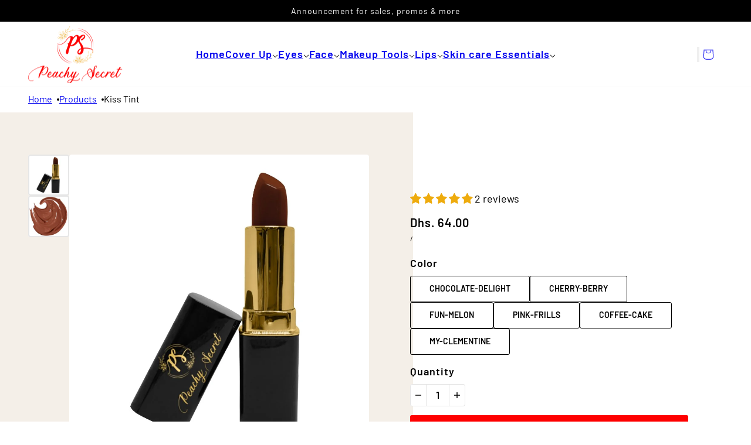

--- FILE ---
content_type: text/html; charset=utf-8
request_url: https://www.peachysecret.com/en-ae/products/lipstick-kiss-tint
body_size: 44092
content:
<!doctype html>
<html lang="en" dir="ltr">
  <head>
    <!-- Blockshop theme - Version 12.1.1 by Troop Themes - https://troopthemes.com/ -->

    <meta charset="UTF-8">
    <meta http-equiv="X-UA-Compatible" content="IE=edge">
    <meta name="viewport" content="width=device-width, initial-scale=1.0, maximum-scale=5.0"><meta name="description" content="Kiss Tint combines your love for lipgloss and lipstick in one fantastic product. It delivers the shine of a gloss and the comfort of lipstick. Lush colors."><title>
      Amazing-Lip-Product-Kiss-Tint-Peachy Secret
</title><link rel="canonical" href="https://www.peachysecret.com/en-ae/products/lipstick-kiss-tint"><link rel="shortcut icon" href="//www.peachysecret.com/cdn/shop/files/fav.png?v=1669975866&width=32" type="image/png">
      <link rel="apple-touch-icon" href="//www.peachysecret.com/cdn/shop/files/fav.png?v=1669975866&width=180"><link rel="preconnect" href="https://cdn.shopify.com" crossorigin>
<link rel="preconnect" href="https://fonts.shopifycdn.com" crossorigin>

<script async crossorigin fetchpriority="high" src="/cdn/shopifycloud/importmap-polyfill/es-modules-shim.2.4.0.js"></script>
<script type="importmap">
  {
    "imports": {
      "@troop-themes/main": "//www.peachysecret.com/cdn/shop/t/44/assets/theme.js?v=13123572603697511601757919523"
    }
  }
</script><link
    rel="preload"
    href="//www.peachysecret.com/cdn/fonts/lora/lora_n6.3aa87f0c6eaa950e08df0d58173e7c15a64e7088.woff2"
    as="font"
    type="font/woff2"
    crossorigin
  ><link
    rel="preload"
    href="//www.peachysecret.com/cdn/fonts/barlow/barlow_n6.329f582a81f63f125e63c20a5a80ae9477df68e1.woff2"
    as="font"
    type="font/woff2"
    crossorigin
  ><link
    rel="preload"
    href="//www.peachysecret.com/cdn/fonts/barlow/barlow_n4.038c60d7ea9ddb238b2f64ba6f463ba6c0b5e5ad.woff2"
    as="font"
    type="font/woff2"
    crossorigin
  ><meta property="og:type" content="product" />
  <meta property="og:title" content="Kiss Tint" /><meta property="og:image" content="http://www.peachysecret.com/cdn/shop/products/kiss-tint-235521.jpg?v=1678584523&width=1200" />
    <meta property="og:image:secure_url" content="https://www.peachysecret.com/cdn/shop/products/kiss-tint-235521.jpg?v=1678584523&width=1200" />
    <meta property="og:image:width" content="1000" />
    <meta property="og:image:height" content="1000" /><meta property="og:image" content="http://www.peachysecret.com/cdn/shop/products/kiss-tint-811086.jpg?v=1678584523&width=1200" />
    <meta property="og:image:secure_url" content="https://www.peachysecret.com/cdn/shop/products/kiss-tint-811086.jpg?v=1678584523&width=1200" />
    <meta property="og:image:width" content="500" />
    <meta property="og:image:height" content="504" /><meta property="og:image" content="http://www.peachysecret.com/cdn/shop/products/kiss-tint-930379.jpg?v=1678584523&width=1200" />
    <meta property="og:image:secure_url" content="https://www.peachysecret.com/cdn/shop/products/kiss-tint-930379.jpg?v=1678584523&width=1200" />
    <meta property="og:image:width" content="1000" />
    <meta property="og:image:height" content="1000" /><meta property="og:price:currency" content="AED" />
  <meta
    property="og:price:amount"
    content="64.00"
  />

  <script type="application/ld+json">
    {
      "@context": "https://schema.org/",
      "@type": "Product",
      "name": "Kiss Tint",
      "image": ["//www.peachysecret.com/cdn/shop/products/kiss-tint-235521.jpg?v=1678584523&width=1200",
"//www.peachysecret.com/cdn/shop/products/kiss-tint-811086.jpg?v=1678584523&width=1200",
"//www.peachysecret.com/cdn/shop/products/kiss-tint-930379.jpg?v=1678584523&width=1200"
],
      "description": "About Kiss TintKiss Tint combines your love for lipgloss and lipstick in one fantastic lip produ...",
      "sku": "LK-S1",
      "brand": {
        "@type": "Brand",
        "name": "Peachy Secret"
      },"aggregateRating": {
          "@type": "AggregateRating",
          "ratingValue": "5.0",
          "reviewCount": "2"
        },"offers": [{
            "@type" : "Offer","sku": "LK-S1","availability": "http://schema.org/InStock",
            "price": 64.0,
            "priceCurrency": "AED",
            "url": "https:\/\/www.peachysecret.com\/en-ae\/products\/lipstick-kiss-tint?variant=32975130951757"
          },
{
            "@type" : "Offer","sku": "LK-S2","availability": "http://schema.org/InStock",
            "price": 64.0,
            "priceCurrency": "AED",
            "url": "https:\/\/www.peachysecret.com\/en-ae\/products\/lipstick-kiss-tint?variant=32975130918989"
          },
{
            "@type" : "Offer","sku": "LK-S3","availability": "http://schema.org/InStock",
            "price": 64.0,
            "priceCurrency": "AED",
            "url": "https:\/\/www.peachysecret.com\/en-ae\/products\/lipstick-kiss-tint?variant=32975131017293"
          },
{
            "@type" : "Offer","sku": "LK-S4","availability": "http://schema.org/InStock",
            "price": 64.0,
            "priceCurrency": "AED",
            "url": "https:\/\/www.peachysecret.com\/en-ae\/products\/lipstick-kiss-tint?variant=32975130984525"
          },
{
            "@type" : "Offer","sku": "LK-S5","availability": "http://schema.org/InStock",
            "price": 64.0,
            "priceCurrency": "AED",
            "url": "https:\/\/www.peachysecret.com\/en-ae\/products\/lipstick-kiss-tint?variant=32975131050061"
          },
{
            "@type" : "Offer","sku": "LK-S6","availability": "http://schema.org/InStock",
            "price": 64.0,
            "priceCurrency": "AED",
            "url": "https:\/\/www.peachysecret.com\/en-ae\/products\/lipstick-kiss-tint?variant=32975131082829"
          }
]
    }
  </script><meta property="og:url" content="https://www.peachysecret.com/en-ae/products/lipstick-kiss-tint" />
<meta property="og:site_name" content="Peachy Secret" />
<meta property="og:description" content="Kiss Tint combines your love for lipgloss and lipstick in one fantastic product. It delivers the shine of a gloss and the comfort of lipstick. Lush colors." /><meta name="twitter:card" content="summary" />
<meta name="twitter:description" content="Kiss Tint combines your love for lipgloss and lipstick in one fantastic product. It delivers the shine of a gloss and the comfort of lipstick. Lush colors." /><meta name="twitter:title" content="Kiss Tint" /><meta
      name="twitter:image"
      content="https://www.peachysecret.com/cdn/shop/products/kiss-tint-235521.jpg?v=1678584523&width=480"
    /><style>@font-face {
  font-family: Lora;
  font-weight: 600;
  font-style: normal;
  font-display: swap;
  src: url("//www.peachysecret.com/cdn/fonts/lora/lora_n6.3aa87f0c6eaa950e08df0d58173e7c15a64e7088.woff2") format("woff2"),
       url("//www.peachysecret.com/cdn/fonts/lora/lora_n6.802008a8ae62702ea355fc39db9f73dde0bee416.woff") format("woff");
}
@font-face {
  font-family: Barlow;
  font-weight: 600;
  font-style: normal;
  font-display: swap;
  src: url("//www.peachysecret.com/cdn/fonts/barlow/barlow_n6.329f582a81f63f125e63c20a5a80ae9477df68e1.woff2") format("woff2"),
       url("//www.peachysecret.com/cdn/fonts/barlow/barlow_n6.0163402e36247bcb8b02716880d0b39568412e9e.woff") format("woff");
}
@font-face {
  font-family: Barlow;
  font-weight: 900;
  font-style: normal;
  font-display: swap;
  src: url("//www.peachysecret.com/cdn/fonts/barlow/barlow_n9.0641981c454b3fc3d4db37ebaaf1fec3bc17cc2a.woff2") format("woff2"),
       url("//www.peachysecret.com/cdn/fonts/barlow/barlow_n9.888138f2a8741799caa670e6fd6e11a45720c1ae.woff") format("woff");
}
@font-face {
  font-family: Barlow;
  font-weight: 400;
  font-style: normal;
  font-display: swap;
  src: url("//www.peachysecret.com/cdn/fonts/barlow/barlow_n4.038c60d7ea9ddb238b2f64ba6f463ba6c0b5e5ad.woff2") format("woff2"),
       url("//www.peachysecret.com/cdn/fonts/barlow/barlow_n4.074a9f2b990b38aec7d56c68211821e455b6d075.woff") format("woff");
}
@font-face {
  font-family: Barlow;
  font-weight: 700;
  font-style: normal;
  font-display: swap;
  src: url("//www.peachysecret.com/cdn/fonts/barlow/barlow_n7.691d1d11f150e857dcbc1c10ef03d825bc378d81.woff2") format("woff2"),
       url("//www.peachysecret.com/cdn/fonts/barlow/barlow_n7.4fdbb1cb7da0e2c2f88492243ffa2b4f91924840.woff") format("woff");
}
@font-face {
  font-family: Barlow;
  font-weight: 400;
  font-style: italic;
  font-display: swap;
  src: url("//www.peachysecret.com/cdn/fonts/barlow/barlow_i4.8c59b6445f83f078b3520bad98b24d859431b377.woff2") format("woff2"),
       url("//www.peachysecret.com/cdn/fonts/barlow/barlow_i4.bf7e6d69237bd02188410034976892368fd014c0.woff") format("woff");
}
@font-face {
  font-family: Barlow;
  font-weight: 700;
  font-style: italic;
  font-display: swap;
  src: url("//www.peachysecret.com/cdn/fonts/barlow/barlow_i7.50e19d6cc2ba5146fa437a5a7443c76d5d730103.woff2") format("woff2"),
       url("//www.peachysecret.com/cdn/fonts/barlow/barlow_i7.47e9f98f1b094d912e6fd631cc3fe93d9f40964f.woff") format("woff");
}
:root {--font--heading--uppercase: normal;--font--nav--uppercase: normal;--font--sub-nav--uppercase: normal;--font--button--uppercase: uppercase;--font--overline--uppercase: uppercase;--font--banner--size: 70px;
    --font--banner--mobile-size: 44px;

    --font--featured--size: 59px;
    --font--featured--mobile-size: 44px;

    --font--section--size: 28px;
    --font--section--mobile-size: 20px;

    --font--block--size: 16px;
    --font--block--mobile-size: 20px;

    --font--paragraph--size: 18px;--font--paragraph--mobile-size: 16px;--font--featured-paragraph--size: 18px;--font--featured-paragraph--mobile-size: 18px;--font--nav--size: 18px;--font--nav--mobile-size: 14px;--font--sub-nav--size: 15px;--font--sub-nav--mobile-size: 14px;--font--overline--size: 10px;
    --font--button--size: 14px;
    --font--button--spacing: 0px;

    --font--heading--family: Lora, serif;
    --font--heading--weight: 600;
    --font--heading--style: normal;
    --font--heading--spacing: -1px;

    --font--nav--family: Barlow, sans-serif;
    --font--nav--weight: 600;
    --font--nav--style: normal;

    --font--paragraph--family: Barlow, sans-serif;
    --font--paragraph--weight: 400;
    --font--paragraph--style: normal;
    --font--paragraph--spacing: 0px;

    --font--line-height: 1.2;
  }
</style><style>
  :root {
    --color--accent-1: #f2c8c8;
    --color--accent-1-translucent: rgba(242, 200, 200, 0.85);
    --color--accent-2: #fcefef;
    --color--accent-2-translucent: rgba(252, 239, 239, 0.85);
    --color--accent-3: #f4efe8;
    --color--accent-3-translucent: rgba(244, 239, 232, 0.85);
    --color--body: #000000;
    --color--body--light: #303030;
    --color--success: #4caf50;
    --color--gray: #e6e6e6;
    --color--alert: #d32f2f;

    --bg-color--white: white;
    --bg-color--transparent: 'transparent';
    --bg-color--light: #ffffff;
    --bg-color--light-translucent: rgba(255, 255, 255, 0.85);
    --bg-color--dark: #000000;
    --bg-color--dark-translucent: rgba(0, 0, 0, 0.85);
    --bg-color--accent-1: var(--color--accent-1);
    --bg-color--accent-2: var(--color--accent-2);
    --bg-color--accent-3: var(--color--accent-3);
    --bg-color--body: #ffffff;
    --bg-color--body-translucent: rgba(255, 255, 255, 0.85);
    --bg-color--textbox: #fff;

    --border--dark: rgba(0, 0, 0, 0.1);
    --border--light: rgba(255, 255, 255, 0.1);

    --box-shadow--center: 0px 0px 10px rgba(0, 0, 0, 0.08);
    --box-shadow--top: 0 -10px 10px -10px rgba(0, 0, 0, 0.2);
    --box-shadow--left: -2px 0 10px -2px rgba(0, 0, 0, 0.2);
    --box-shadow--right: 2px 0 10px -2px rgba(0, 0, 0, 0.2);
    --box-shadow--bottom: 0 10px 10px -10px rgba(0, 0, 0, 0.2);

    --content--shadow-opacity: 0.0;
    --content--image-opacity: 0.49;

    --button--color: #ffffff;
    --button--bg-color: #c70b04;
    --button--bg-color--hover: var(--button--bg-color);
    --button--bdr-color: #c70b04;
    --button--color-disabled: #b9b9b9;
    --button--radius: 25px;
    --button--padding: 0 var(--spacing--4);

    --input--radius: 2px;
    --image--radius: 4px;
    --image--radius-enabled: 1;

    --progress-bar: linear-gradient(
                      90deg,
                      rgba(199, 11, 4, 0.3) 0%,
                      rgb(199, 11, 4) 80%,
                      rgba(199, 11, 4, 0.8)
                    );

    /* shop pay */
    --payment-terms-background-color: #ffffff;

    /* js helpers */
    --announcement--height: 0px;
    --header--height: 0px;
    --split-announcement--height: 0px;

    --sticky-offset: calc(var(--announcement--sticky, 0) * var(--announcement--height, 0px) + var(--header--sticky, 0) * var(--header--height, 0px));
  }

  shopify-accelerated-checkout, shopify-accelerated-checkout-cart {
    --shopify-accelerated-checkout-button-block-size: 45px;
    --shopify-accelerated-checkout-button-border-radius: var(--button--radius);
    --shopify-accelerated-checkout-button-box-shadow: 0 0 10px rgba(0, 0, 0, 0.3);
  }
</style><style></style><link href="//www.peachysecret.com/cdn/shop/t/44/assets/theme.css?v=163880243333184250621763706163" rel="stylesheet" type="text/css" media="all" />
    <script>window.performance && window.performance.mark && window.performance.mark('shopify.content_for_header.start');</script><meta name="google-site-verification" content="GnzFjNGLp6zugXEmM1vc-k_d2pC2c6wnDkqeJ0yyxWM">
<meta name="facebook-domain-verification" content="7nrtrnn5tp6l9be4p3e2ahwdqpvh1u">
<meta id="shopify-digital-wallet" name="shopify-digital-wallet" content="/7577305165/digital_wallets/dialog">
<meta name="shopify-checkout-api-token" content="20b4c103a64f6a3f27f741c8a9f6706c">
<meta id="in-context-paypal-metadata" data-shop-id="7577305165" data-venmo-supported="false" data-environment="production" data-locale="en_US" data-paypal-v4="true" data-currency="AED">
<link rel="alternate" hreflang="x-default" href="https://www.peachysecret.com/products/lipstick-kiss-tint">
<link rel="alternate" hreflang="en" href="https://www.peachysecret.com/products/lipstick-kiss-tint">
<link rel="alternate" hreflang="en-JP" href="https://www.peachysecret.com/en-jp/products/lipstick-kiss-tint">
<link rel="alternate" hreflang="en-NL" href="https://www.peachysecret.com/en-nl/products/lipstick-kiss-tint">
<link rel="alternate" hreflang="en-IT" href="https://www.peachysecret.com/en-it/products/lipstick-kiss-tint">
<link rel="alternate" hreflang="en-IE" href="https://www.peachysecret.com/en-ie/products/lipstick-kiss-tint">
<link rel="alternate" hreflang="en-ES" href="https://www.peachysecret.com/en-es/products/lipstick-kiss-tint">
<link rel="alternate" hreflang="en-SG" href="https://www.peachysecret.com/en-sg/products/lipstick-kiss-tint">
<link rel="alternate" hreflang="en-IL" href="https://www.peachysecret.com/en-il/products/lipstick-kiss-tint">
<link rel="alternate" hreflang="en-KR" href="https://www.peachysecret.com/en-kr/products/lipstick-kiss-tint">
<link rel="alternate" hreflang="en-HK" href="https://www.peachysecret.com/en-hk/products/lipstick-kiss-tint">
<link rel="alternate" hreflang="en-BE" href="https://www.peachysecret.com/en-be/products/lipstick-kiss-tint">
<link rel="alternate" hreflang="en-AT" href="https://www.peachysecret.com/en-at/products/lipstick-kiss-tint">
<link rel="alternate" hreflang="en-DK" href="https://www.peachysecret.com/en-dk/products/lipstick-kiss-tint">
<link rel="alternate" hreflang="en-NO" href="https://www.peachysecret.com/en-no/products/lipstick-kiss-tint">
<link rel="alternate" hreflang="en-AE" href="https://www.peachysecret.com/en-ae/products/lipstick-kiss-tint">
<link rel="alternate" type="application/json+oembed" href="https://www.peachysecret.com/en-ae/products/lipstick-kiss-tint.oembed">
<script async="async" src="/checkouts/internal/preloads.js?locale=en-AE"></script>
<link rel="preconnect" href="https://shop.app" crossorigin="anonymous">
<script async="async" src="https://shop.app/checkouts/internal/preloads.js?locale=en-AE&shop_id=7577305165" crossorigin="anonymous"></script>
<script id="apple-pay-shop-capabilities" type="application/json">{"shopId":7577305165,"countryCode":"US","currencyCode":"AED","merchantCapabilities":["supports3DS"],"merchantId":"gid:\/\/shopify\/Shop\/7577305165","merchantName":"Peachy Secret","requiredBillingContactFields":["postalAddress","email","phone"],"requiredShippingContactFields":["postalAddress","email","phone"],"shippingType":"shipping","supportedNetworks":["visa","masterCard","amex","discover","elo","jcb"],"total":{"type":"pending","label":"Peachy Secret","amount":"1.00"},"shopifyPaymentsEnabled":true,"supportsSubscriptions":true}</script>
<script id="shopify-features" type="application/json">{"accessToken":"20b4c103a64f6a3f27f741c8a9f6706c","betas":["rich-media-storefront-analytics"],"domain":"www.peachysecret.com","predictiveSearch":true,"shopId":7577305165,"locale":"en"}</script>
<script>var Shopify = Shopify || {};
Shopify.shop = "peachy-secret.myshopify.com";
Shopify.locale = "en";
Shopify.currency = {"active":"AED","rate":"3.7280747"};
Shopify.country = "AE";
Shopify.theme = {"name":"Peachy Secret Version12.1.1","id":167812038964,"schema_name":"Blockshop","schema_version":"12.1.1","theme_store_id":606,"role":"main"};
Shopify.theme.handle = "null";
Shopify.theme.style = {"id":null,"handle":null};
Shopify.cdnHost = "www.peachysecret.com/cdn";
Shopify.routes = Shopify.routes || {};
Shopify.routes.root = "/en-ae/";</script>
<script type="module">!function(o){(o.Shopify=o.Shopify||{}).modules=!0}(window);</script>
<script>!function(o){function n(){var o=[];function n(){o.push(Array.prototype.slice.apply(arguments))}return n.q=o,n}var t=o.Shopify=o.Shopify||{};t.loadFeatures=n(),t.autoloadFeatures=n()}(window);</script>
<script>
  window.ShopifyPay = window.ShopifyPay || {};
  window.ShopifyPay.apiHost = "shop.app\/pay";
  window.ShopifyPay.redirectState = null;
</script>
<script id="shop-js-analytics" type="application/json">{"pageType":"product"}</script>
<script defer="defer" async type="module" src="//www.peachysecret.com/cdn/shopifycloud/shop-js/modules/v2/client.init-shop-cart-sync_IZsNAliE.en.esm.js"></script>
<script defer="defer" async type="module" src="//www.peachysecret.com/cdn/shopifycloud/shop-js/modules/v2/chunk.common_0OUaOowp.esm.js"></script>
<script type="module">
  await import("//www.peachysecret.com/cdn/shopifycloud/shop-js/modules/v2/client.init-shop-cart-sync_IZsNAliE.en.esm.js");
await import("//www.peachysecret.com/cdn/shopifycloud/shop-js/modules/v2/chunk.common_0OUaOowp.esm.js");

  window.Shopify.SignInWithShop?.initShopCartSync?.({"fedCMEnabled":true,"windoidEnabled":true});

</script>
<script>
  window.Shopify = window.Shopify || {};
  if (!window.Shopify.featureAssets) window.Shopify.featureAssets = {};
  window.Shopify.featureAssets['shop-js'] = {"shop-cart-sync":["modules/v2/client.shop-cart-sync_DLOhI_0X.en.esm.js","modules/v2/chunk.common_0OUaOowp.esm.js"],"init-fed-cm":["modules/v2/client.init-fed-cm_C6YtU0w6.en.esm.js","modules/v2/chunk.common_0OUaOowp.esm.js"],"shop-button":["modules/v2/client.shop-button_BCMx7GTG.en.esm.js","modules/v2/chunk.common_0OUaOowp.esm.js"],"shop-cash-offers":["modules/v2/client.shop-cash-offers_BT26qb5j.en.esm.js","modules/v2/chunk.common_0OUaOowp.esm.js","modules/v2/chunk.modal_CGo_dVj3.esm.js"],"init-windoid":["modules/v2/client.init-windoid_B9PkRMql.en.esm.js","modules/v2/chunk.common_0OUaOowp.esm.js"],"init-shop-email-lookup-coordinator":["modules/v2/client.init-shop-email-lookup-coordinator_DZkqjsbU.en.esm.js","modules/v2/chunk.common_0OUaOowp.esm.js"],"shop-toast-manager":["modules/v2/client.shop-toast-manager_Di2EnuM7.en.esm.js","modules/v2/chunk.common_0OUaOowp.esm.js"],"shop-login-button":["modules/v2/client.shop-login-button_BtqW_SIO.en.esm.js","modules/v2/chunk.common_0OUaOowp.esm.js","modules/v2/chunk.modal_CGo_dVj3.esm.js"],"avatar":["modules/v2/client.avatar_BTnouDA3.en.esm.js"],"pay-button":["modules/v2/client.pay-button_CWa-C9R1.en.esm.js","modules/v2/chunk.common_0OUaOowp.esm.js"],"init-shop-cart-sync":["modules/v2/client.init-shop-cart-sync_IZsNAliE.en.esm.js","modules/v2/chunk.common_0OUaOowp.esm.js"],"init-customer-accounts":["modules/v2/client.init-customer-accounts_DenGwJTU.en.esm.js","modules/v2/client.shop-login-button_BtqW_SIO.en.esm.js","modules/v2/chunk.common_0OUaOowp.esm.js","modules/v2/chunk.modal_CGo_dVj3.esm.js"],"init-shop-for-new-customer-accounts":["modules/v2/client.init-shop-for-new-customer-accounts_JdHXxpS9.en.esm.js","modules/v2/client.shop-login-button_BtqW_SIO.en.esm.js","modules/v2/chunk.common_0OUaOowp.esm.js","modules/v2/chunk.modal_CGo_dVj3.esm.js"],"init-customer-accounts-sign-up":["modules/v2/client.init-customer-accounts-sign-up_D6__K_p8.en.esm.js","modules/v2/client.shop-login-button_BtqW_SIO.en.esm.js","modules/v2/chunk.common_0OUaOowp.esm.js","modules/v2/chunk.modal_CGo_dVj3.esm.js"],"checkout-modal":["modules/v2/client.checkout-modal_C_ZQDY6s.en.esm.js","modules/v2/chunk.common_0OUaOowp.esm.js","modules/v2/chunk.modal_CGo_dVj3.esm.js"],"shop-follow-button":["modules/v2/client.shop-follow-button_XetIsj8l.en.esm.js","modules/v2/chunk.common_0OUaOowp.esm.js","modules/v2/chunk.modal_CGo_dVj3.esm.js"],"lead-capture":["modules/v2/client.lead-capture_DvA72MRN.en.esm.js","modules/v2/chunk.common_0OUaOowp.esm.js","modules/v2/chunk.modal_CGo_dVj3.esm.js"],"shop-login":["modules/v2/client.shop-login_ClXNxyh6.en.esm.js","modules/v2/chunk.common_0OUaOowp.esm.js","modules/v2/chunk.modal_CGo_dVj3.esm.js"],"payment-terms":["modules/v2/client.payment-terms_CNlwjfZz.en.esm.js","modules/v2/chunk.common_0OUaOowp.esm.js","modules/v2/chunk.modal_CGo_dVj3.esm.js"]};
</script>
<script>(function() {
  var isLoaded = false;
  function asyncLoad() {
    if (isLoaded) return;
    isLoaded = true;
    var urls = ["https:\/\/wiser.expertvillagemedia.com\/assets\/js\/wiser_script.js?shop=peachy-secret.myshopify.com","\/\/cdn.shopify.com\/proxy\/38182a5004bc22db672f1eced8ea2c5f61825c75680f92d3a17e0a30909465f3\/bingshoppingtool-t2app-prod.trafficmanager.net\/uet\/tracking_script?shop=peachy-secret.myshopify.com\u0026sp-cache-control=cHVibGljLCBtYXgtYWdlPTkwMA","https:\/\/www.peachysecret.com\/apps\/giraffly-trust\/trust-worker-51a6a006a33fc85b0d5f59946fae59615ed56868.js?v=20230822062202\u0026shop=peachy-secret.myshopify.com","https:\/\/s3.eu-west-1.amazonaws.com\/production-klarna-il-shopify-osm\/0b7fe7c4a98ef8166eeafee767bc667686567a25\/peachy-secret.myshopify.com-1763616592749.js?shop=peachy-secret.myshopify.com"];
    for (var i = 0; i < urls.length; i++) {
      var s = document.createElement('script');
      s.type = 'text/javascript';
      s.async = true;
      s.src = urls[i];
      var x = document.getElementsByTagName('script')[0];
      x.parentNode.insertBefore(s, x);
    }
  };
  if(window.attachEvent) {
    window.attachEvent('onload', asyncLoad);
  } else {
    window.addEventListener('load', asyncLoad, false);
  }
})();</script>
<script id="__st">var __st={"a":7577305165,"offset":-18000,"reqid":"646d6774-aea8-44f5-ae0e-67acf906a7f6-1768505974","pageurl":"www.peachysecret.com\/en-ae\/products\/lipstick-kiss-tint","u":"bf0eda8293ae","p":"product","rtyp":"product","rid":4794141409357};</script>
<script>window.ShopifyPaypalV4VisibilityTracking = true;</script>
<script id="captcha-bootstrap">!function(){'use strict';const t='contact',e='account',n='new_comment',o=[[t,t],['blogs',n],['comments',n],[t,'customer']],c=[[e,'customer_login'],[e,'guest_login'],[e,'recover_customer_password'],[e,'create_customer']],r=t=>t.map((([t,e])=>`form[action*='/${t}']:not([data-nocaptcha='true']) input[name='form_type'][value='${e}']`)).join(','),a=t=>()=>t?[...document.querySelectorAll(t)].map((t=>t.form)):[];function s(){const t=[...o],e=r(t);return a(e)}const i='password',u='form_key',d=['recaptcha-v3-token','g-recaptcha-response','h-captcha-response',i],f=()=>{try{return window.sessionStorage}catch{return}},m='__shopify_v',_=t=>t.elements[u];function p(t,e,n=!1){try{const o=window.sessionStorage,c=JSON.parse(o.getItem(e)),{data:r}=function(t){const{data:e,action:n}=t;return t[m]||n?{data:e,action:n}:{data:t,action:n}}(c);for(const[e,n]of Object.entries(r))t.elements[e]&&(t.elements[e].value=n);n&&o.removeItem(e)}catch(o){console.error('form repopulation failed',{error:o})}}const l='form_type',E='cptcha';function T(t){t.dataset[E]=!0}const w=window,h=w.document,L='Shopify',v='ce_forms',y='captcha';let A=!1;((t,e)=>{const n=(g='f06e6c50-85a8-45c8-87d0-21a2b65856fe',I='https://cdn.shopify.com/shopifycloud/storefront-forms-hcaptcha/ce_storefront_forms_captcha_hcaptcha.v1.5.2.iife.js',D={infoText:'Protected by hCaptcha',privacyText:'Privacy',termsText:'Terms'},(t,e,n)=>{const o=w[L][v],c=o.bindForm;if(c)return c(t,g,e,D).then(n);var r;o.q.push([[t,g,e,D],n]),r=I,A||(h.body.append(Object.assign(h.createElement('script'),{id:'captcha-provider',async:!0,src:r})),A=!0)});var g,I,D;w[L]=w[L]||{},w[L][v]=w[L][v]||{},w[L][v].q=[],w[L][y]=w[L][y]||{},w[L][y].protect=function(t,e){n(t,void 0,e),T(t)},Object.freeze(w[L][y]),function(t,e,n,w,h,L){const[v,y,A,g]=function(t,e,n){const i=e?o:[],u=t?c:[],d=[...i,...u],f=r(d),m=r(i),_=r(d.filter((([t,e])=>n.includes(e))));return[a(f),a(m),a(_),s()]}(w,h,L),I=t=>{const e=t.target;return e instanceof HTMLFormElement?e:e&&e.form},D=t=>v().includes(t);t.addEventListener('submit',(t=>{const e=I(t);if(!e)return;const n=D(e)&&!e.dataset.hcaptchaBound&&!e.dataset.recaptchaBound,o=_(e),c=g().includes(e)&&(!o||!o.value);(n||c)&&t.preventDefault(),c&&!n&&(function(t){try{if(!f())return;!function(t){const e=f();if(!e)return;const n=_(t);if(!n)return;const o=n.value;o&&e.removeItem(o)}(t);const e=Array.from(Array(32),(()=>Math.random().toString(36)[2])).join('');!function(t,e){_(t)||t.append(Object.assign(document.createElement('input'),{type:'hidden',name:u})),t.elements[u].value=e}(t,e),function(t,e){const n=f();if(!n)return;const o=[...t.querySelectorAll(`input[type='${i}']`)].map((({name:t})=>t)),c=[...d,...o],r={};for(const[a,s]of new FormData(t).entries())c.includes(a)||(r[a]=s);n.setItem(e,JSON.stringify({[m]:1,action:t.action,data:r}))}(t,e)}catch(e){console.error('failed to persist form',e)}}(e),e.submit())}));const S=(t,e)=>{t&&!t.dataset[E]&&(n(t,e.some((e=>e===t))),T(t))};for(const o of['focusin','change'])t.addEventListener(o,(t=>{const e=I(t);D(e)&&S(e,y())}));const B=e.get('form_key'),M=e.get(l),P=B&&M;t.addEventListener('DOMContentLoaded',(()=>{const t=y();if(P)for(const e of t)e.elements[l].value===M&&p(e,B);[...new Set([...A(),...v().filter((t=>'true'===t.dataset.shopifyCaptcha))])].forEach((e=>S(e,t)))}))}(h,new URLSearchParams(w.location.search),n,t,e,['guest_login'])})(!0,!0)}();</script>
<script integrity="sha256-4kQ18oKyAcykRKYeNunJcIwy7WH5gtpwJnB7kiuLZ1E=" data-source-attribution="shopify.loadfeatures" defer="defer" src="//www.peachysecret.com/cdn/shopifycloud/storefront/assets/storefront/load_feature-a0a9edcb.js" crossorigin="anonymous"></script>
<script crossorigin="anonymous" defer="defer" src="//www.peachysecret.com/cdn/shopifycloud/storefront/assets/shopify_pay/storefront-65b4c6d7.js?v=20250812"></script>
<script data-source-attribution="shopify.dynamic_checkout.dynamic.init">var Shopify=Shopify||{};Shopify.PaymentButton=Shopify.PaymentButton||{isStorefrontPortableWallets:!0,init:function(){window.Shopify.PaymentButton.init=function(){};var t=document.createElement("script");t.src="https://www.peachysecret.com/cdn/shopifycloud/portable-wallets/latest/portable-wallets.en.js",t.type="module",document.head.appendChild(t)}};
</script>
<script data-source-attribution="shopify.dynamic_checkout.buyer_consent">
  function portableWalletsHideBuyerConsent(e){var t=document.getElementById("shopify-buyer-consent"),n=document.getElementById("shopify-subscription-policy-button");t&&n&&(t.classList.add("hidden"),t.setAttribute("aria-hidden","true"),n.removeEventListener("click",e))}function portableWalletsShowBuyerConsent(e){var t=document.getElementById("shopify-buyer-consent"),n=document.getElementById("shopify-subscription-policy-button");t&&n&&(t.classList.remove("hidden"),t.removeAttribute("aria-hidden"),n.addEventListener("click",e))}window.Shopify?.PaymentButton&&(window.Shopify.PaymentButton.hideBuyerConsent=portableWalletsHideBuyerConsent,window.Shopify.PaymentButton.showBuyerConsent=portableWalletsShowBuyerConsent);
</script>
<script data-source-attribution="shopify.dynamic_checkout.cart.bootstrap">document.addEventListener("DOMContentLoaded",(function(){function t(){return document.querySelector("shopify-accelerated-checkout-cart, shopify-accelerated-checkout")}if(t())Shopify.PaymentButton.init();else{new MutationObserver((function(e,n){t()&&(Shopify.PaymentButton.init(),n.disconnect())})).observe(document.body,{childList:!0,subtree:!0})}}));
</script>
<script id='scb4127' type='text/javascript' async='' src='https://www.peachysecret.com/cdn/shopifycloud/privacy-banner/storefront-banner.js'></script><link id="shopify-accelerated-checkout-styles" rel="stylesheet" media="screen" href="https://www.peachysecret.com/cdn/shopifycloud/portable-wallets/latest/accelerated-checkout-backwards-compat.css" crossorigin="anonymous">
<style id="shopify-accelerated-checkout-cart">
        #shopify-buyer-consent {
  margin-top: 1em;
  display: inline-block;
  width: 100%;
}

#shopify-buyer-consent.hidden {
  display: none;
}

#shopify-subscription-policy-button {
  background: none;
  border: none;
  padding: 0;
  text-decoration: underline;
  font-size: inherit;
  cursor: pointer;
}

#shopify-subscription-policy-button::before {
  box-shadow: none;
}

      </style>

<script>window.performance && window.performance.mark && window.performance.mark('shopify.content_for_header.end');</script>
<script>
  if (Shopify) {
    Shopify.routes = {
      ...Shopify.routes,
      all_products_collection: '/en-ae/collections/all',
      cart: '/en-ae/cart',
      cart_add: '/en-ae/cart/add',
      cart_change: '/en-ae/cart/change',
      cart_update: '/en-ae/cart/update',
      libraries: {
        swipe_listener: "//www.peachysecret.com/cdn/shop/t/44/assets/swipe-listener.min.js?v=123039615894270182531757919523",
        masonry: "//www.peachysecret.com/cdn/shop/t/44/assets/masonry.min.js?v=153413113355937702121757919523",
        plyr: "/cdn/shopifycloud/plyr/v2.0/shopify-plyr.en.js",
        vimeo: "https://player.vimeo.com/api/player.js"
      },
      product_recommendations: '/en-ae/recommendations/products',
      predictive_search: '/en-ae/search/suggest',
      search: '/en-ae/search',
      root: '/en-ae/',
      youtube: 'https://youtube.com/iframe_api'
    }
  }
</script><script type="module" src="//www.peachysecret.com/cdn/shop/t/44/assets/theme.js?v=13123572603697511601757919523"></script><!-- BEGIN app block: shopify://apps/variant-descriptions-king/blocks/starapps-vdk-embed/64ff6e50-a483-478c-8000-9738548f9c28 -->

<script >
    window.vdkData = function() {return {"shop":{"app_version":4},"app_setting":{"accordion_selector":"H5","heading_color":"#0D0105","heading_bg_color":"#f2dbd7","layout":"noborder","title_case":"capitalize","collapse_icon":"plus","border_color":"#ed7783","title_font_size":"Auto","collection_accordion_enable":false,"default_open":false,"collection_description_selector":"","tab_display_setting":{"on_desktop":{"status":false,"comp_width":1024},"on_tablet":{"status":false,"comp_width":414},"on_mobile":{"status":false,"comp_width":0}},"enabled_pages":[{"id":"-1","handle":"collections","url":"\/collections","selector":"","status":true,"title":"Collection pages","view_type":"accordions"},{"id":"-1","handle":"home","url":"\/","selector":"","status":false,"title":"Homepage"}],"animation_ms":"300","custom_pages_selector":".description_king, .starapps_description","allow_multiple_descriptions":true,"allow_unoptimized_variant_selection":false,"display_logs":false,"custom_css":"","scroll_to_view":true,"migration_version":"1.5","json_data_selector":"","app_installation_id":"gid:\/\/shopify\/AppInstallation\/202016784461","product_data_source":"storefront"},"theme_setting":{"custom_css":"","description_selector":"[data-block-type=\"description\"],#part_one_description,div[itemprop=\\\"description\\\"], .product-single__desc, .product-rte, .product-single__description, .ProductMeta__Description, [data-product-description], .product__description.rte","custom_pages_selector":".description_king, .starapps_description"},"storefront_access_token":"a4fcb8c004f1dc9ea4f5358ae666874d"};}
</script>
<script src=https://cdn.shopify.com/extensions/019afd91-d7c3-7bdf-9c11-e4a08a0c2e6c/variant_description_automator-6/assets/variant-description-king.min.js async></script>
<!-- END app block --><!-- BEGIN app block: shopify://apps/judge-me-reviews/blocks/judgeme_core/61ccd3b1-a9f2-4160-9fe9-4fec8413e5d8 --><!-- Start of Judge.me Core -->






<link rel="dns-prefetch" href="https://cdnwidget.judge.me">
<link rel="dns-prefetch" href="https://cdn.judge.me">
<link rel="dns-prefetch" href="https://cdn1.judge.me">
<link rel="dns-prefetch" href="https://api.judge.me">

<script data-cfasync='false' class='jdgm-settings-script'>window.jdgmSettings={"pagination":5,"disable_web_reviews":false,"badge_no_review_text":"No reviews","badge_n_reviews_text":"{{ n }} review/reviews","badge_star_color":"#eeab0d","hide_badge_preview_if_no_reviews":true,"badge_hide_text":false,"enforce_center_preview_badge":false,"widget_title":"Customer Reviews","widget_open_form_text":"Write a review","widget_close_form_text":"Cancel review","widget_refresh_page_text":"Refresh page","widget_summary_text":"Based on {{ number_of_reviews }} review/reviews","widget_no_review_text":"Be the first to write a review","widget_name_field_text":"Display name","widget_verified_name_field_text":"Verified Name (public)","widget_name_placeholder_text":"Display name","widget_required_field_error_text":"This field is required.","widget_email_field_text":"Email address","widget_verified_email_field_text":"Verified Email (private, can not be edited)","widget_email_placeholder_text":"Your email address","widget_email_field_error_text":"Please enter a valid email address.","widget_rating_field_text":"Rating","widget_review_title_field_text":"Review Title","widget_review_title_placeholder_text":"Give your review a title","widget_review_body_field_text":"Review content","widget_review_body_placeholder_text":"Start writing here...","widget_pictures_field_text":"Picture/Video (optional)","widget_submit_review_text":"Submit Review","widget_submit_verified_review_text":"Submit Verified Review","widget_submit_success_msg_with_auto_publish":"Thank you! Please refresh the page in a few moments to see your review. You can remove or edit your review by logging into \u003ca href='https://judge.me/login' target='_blank' rel='nofollow noopener'\u003eJudge.me\u003c/a\u003e","widget_submit_success_msg_no_auto_publish":"Thank you! Your review will be published as soon as it is approved by the shop admin. You can remove or edit your review by logging into \u003ca href='https://judge.me/login' target='_blank' rel='nofollow noopener'\u003eJudge.me\u003c/a\u003e","widget_show_default_reviews_out_of_total_text":"Showing {{ n_reviews_shown }} out of {{ n_reviews }} reviews.","widget_show_all_link_text":"Show all","widget_show_less_link_text":"Show less","widget_author_said_text":"{{ reviewer_name }} said:","widget_days_text":"{{ n }} days ago","widget_weeks_text":"{{ n }} week/weeks ago","widget_months_text":"{{ n }} month/months ago","widget_years_text":"{{ n }} year/years ago","widget_yesterday_text":"Yesterday","widget_today_text":"Today","widget_replied_text":"\u003e\u003e {{ shop_name }} replied:","widget_read_more_text":"Read more","widget_reviewer_name_as_initial":"last_initial","widget_rating_filter_color":"","widget_rating_filter_see_all_text":"See all reviews","widget_sorting_most_recent_text":"Most Recent","widget_sorting_highest_rating_text":"Highest Rating","widget_sorting_lowest_rating_text":"Lowest Rating","widget_sorting_with_pictures_text":"Only Pictures","widget_sorting_most_helpful_text":"Most Helpful","widget_open_question_form_text":"Ask a question","widget_reviews_subtab_text":"Reviews","widget_questions_subtab_text":"Questions","widget_question_label_text":"Question","widget_answer_label_text":"Answer","widget_question_placeholder_text":"Write your question here","widget_submit_question_text":"Submit Question","widget_question_submit_success_text":"Thank you for your question! We will notify you once it gets answered.","widget_star_color":"#eeab0d","verified_badge_text":"Verified","verified_badge_bg_color":"","verified_badge_text_color":"","verified_badge_placement":"left-of-reviewer-name","widget_review_max_height":"","widget_hide_border":false,"widget_social_share":false,"widget_thumb":false,"widget_review_location_show":false,"widget_location_format":"country_iso_code","all_reviews_include_out_of_store_products":true,"all_reviews_out_of_store_text":"(out of store)","all_reviews_pagination":100,"all_reviews_product_name_prefix_text":"about","enable_review_pictures":true,"enable_question_anwser":false,"widget_theme":"","review_date_format":"mm/dd/yyyy","default_sort_method":"most-recent","widget_product_reviews_subtab_text":"Product Reviews","widget_shop_reviews_subtab_text":"Shop Reviews","widget_other_products_reviews_text":"Reviews for other products","widget_store_reviews_subtab_text":"Store reviews","widget_no_store_reviews_text":"This store hasn't received any reviews yet","widget_web_restriction_product_reviews_text":"This product hasn't received any reviews yet","widget_no_items_text":"No items found","widget_show_more_text":"Show more","widget_write_a_store_review_text":"Write a Store Review","widget_other_languages_heading":"Reviews in Other Languages","widget_translate_review_text":"Translate review to {{ language }}","widget_translating_review_text":"Translating...","widget_show_original_translation_text":"Show original ({{ language }})","widget_translate_review_failed_text":"Review couldn't be translated.","widget_translate_review_retry_text":"Retry","widget_translate_review_try_again_later_text":"Try again later","show_product_url_for_grouped_product":false,"widget_sorting_pictures_first_text":"Pictures First","show_pictures_on_all_rev_page_mobile":false,"show_pictures_on_all_rev_page_desktop":false,"floating_tab_hide_mobile_install_preference":false,"floating_tab_button_name":"★ Reviews","floating_tab_title":"Let customers speak for us","floating_tab_button_color":"","floating_tab_button_background_color":"","floating_tab_url":"","floating_tab_url_enabled":false,"floating_tab_tab_style":"text","all_reviews_text_badge_text":"Customers rate us {{ shop.metafields.judgeme.all_reviews_rating | round: 1 }}/5 based on {{ shop.metafields.judgeme.all_reviews_count }} reviews.","all_reviews_text_badge_text_branded_style":"{{ shop.metafields.judgeme.all_reviews_rating | round: 1 }} out of 5 stars based on {{ shop.metafields.judgeme.all_reviews_count }} reviews","is_all_reviews_text_badge_a_link":false,"show_stars_for_all_reviews_text_badge":false,"all_reviews_text_badge_url":"","all_reviews_text_style":"text","all_reviews_text_color_style":"judgeme_brand_color","all_reviews_text_color":"#108474","all_reviews_text_show_jm_brand":true,"featured_carousel_show_header":true,"featured_carousel_title":"Let customers speak for us","testimonials_carousel_title":"Customers are saying","videos_carousel_title":"Real customer stories","cards_carousel_title":"Customers are saying","featured_carousel_count_text":"from {{ n }} reviews","featured_carousel_add_link_to_all_reviews_page":false,"featured_carousel_url":"","featured_carousel_show_images":true,"featured_carousel_autoslide_interval":5,"featured_carousel_arrows_on_the_sides":false,"featured_carousel_height":250,"featured_carousel_width":80,"featured_carousel_image_size":0,"featured_carousel_image_height":250,"featured_carousel_arrow_color":"#eeeeee","verified_count_badge_style":"vintage","verified_count_badge_orientation":"horizontal","verified_count_badge_color_style":"judgeme_brand_color","verified_count_badge_color":"#108474","is_verified_count_badge_a_link":false,"verified_count_badge_url":"","verified_count_badge_show_jm_brand":true,"widget_rating_preset_default":5,"widget_first_sub_tab":"product-reviews","widget_show_histogram":false,"widget_histogram_use_custom_color":false,"widget_pagination_use_custom_color":false,"widget_star_use_custom_color":true,"widget_verified_badge_use_custom_color":false,"widget_write_review_use_custom_color":false,"picture_reminder_submit_button":"Upload Pictures","enable_review_videos":true,"mute_video_by_default":false,"widget_sorting_videos_first_text":"Videos First","widget_review_pending_text":"Pending","featured_carousel_items_for_large_screen":3,"social_share_options_order":"Facebook,Twitter","remove_microdata_snippet":true,"disable_json_ld":false,"enable_json_ld_products":false,"preview_badge_show_question_text":false,"preview_badge_no_question_text":"No questions","preview_badge_n_question_text":"{{ number_of_questions }} question/questions","qa_badge_show_icon":false,"qa_badge_position":"same-row","remove_judgeme_branding":false,"widget_add_search_bar":false,"widget_search_bar_placeholder":"Search","widget_sorting_verified_only_text":"Verified only","featured_carousel_theme":"default","featured_carousel_show_rating":true,"featured_carousel_show_title":true,"featured_carousel_show_body":true,"featured_carousel_show_date":false,"featured_carousel_show_reviewer":true,"featured_carousel_show_product":false,"featured_carousel_header_background_color":"#108474","featured_carousel_header_text_color":"#ffffff","featured_carousel_name_product_separator":"reviewed","featured_carousel_full_star_background":"#108474","featured_carousel_empty_star_background":"#dadada","featured_carousel_vertical_theme_background":"#f9fafb","featured_carousel_verified_badge_enable":true,"featured_carousel_verified_badge_color":"#108474","featured_carousel_border_style":"round","featured_carousel_review_line_length_limit":3,"featured_carousel_more_reviews_button_text":"Read more reviews","featured_carousel_view_product_button_text":"View product","all_reviews_page_load_reviews_on":"scroll","all_reviews_page_load_more_text":"Load More Reviews","disable_fb_tab_reviews":false,"enable_ajax_cdn_cache":false,"widget_advanced_speed_features":5,"widget_public_name_text":"displayed publicly like","default_reviewer_name":"John Smith","default_reviewer_name_has_non_latin":true,"widget_reviewer_anonymous":"Anonymous","medals_widget_title":"Judge.me Review Medals","medals_widget_background_color":"#f9fafb","medals_widget_position":"footer_all_pages","medals_widget_border_color":"#f9fafb","medals_widget_verified_text_position":"left","medals_widget_use_monochromatic_version":false,"medals_widget_elements_color":"#108474","show_reviewer_avatar":true,"widget_invalid_yt_video_url_error_text":"Not a YouTube video URL","widget_max_length_field_error_text":"Please enter no more than {0} characters.","widget_show_country_flag":false,"widget_show_collected_via_shop_app":true,"widget_verified_by_shop_badge_style":"light","widget_verified_by_shop_text":"Verified by Shop","widget_show_photo_gallery":false,"widget_load_with_code_splitting":true,"widget_ugc_install_preference":false,"widget_ugc_title":"Made by us, Shared by you","widget_ugc_subtitle":"Tag us to see your picture featured in our page","widget_ugc_arrows_color":"#ffffff","widget_ugc_primary_button_text":"Buy Now","widget_ugc_primary_button_background_color":"#108474","widget_ugc_primary_button_text_color":"#ffffff","widget_ugc_primary_button_border_width":"0","widget_ugc_primary_button_border_style":"none","widget_ugc_primary_button_border_color":"#108474","widget_ugc_primary_button_border_radius":"25","widget_ugc_secondary_button_text":"Load More","widget_ugc_secondary_button_background_color":"#ffffff","widget_ugc_secondary_button_text_color":"#108474","widget_ugc_secondary_button_border_width":"2","widget_ugc_secondary_button_border_style":"solid","widget_ugc_secondary_button_border_color":"#108474","widget_ugc_secondary_button_border_radius":"25","widget_ugc_reviews_button_text":"View Reviews","widget_ugc_reviews_button_background_color":"#ffffff","widget_ugc_reviews_button_text_color":"#108474","widget_ugc_reviews_button_border_width":"2","widget_ugc_reviews_button_border_style":"solid","widget_ugc_reviews_button_border_color":"#108474","widget_ugc_reviews_button_border_radius":"25","widget_ugc_reviews_button_link_to":"judgeme-reviews-page","widget_ugc_show_post_date":true,"widget_ugc_max_width":"800","widget_rating_metafield_value_type":true,"widget_primary_color":"#efcd0b","widget_enable_secondary_color":false,"widget_secondary_color":"#edf5f5","widget_summary_average_rating_text":"{{ average_rating }} out of 5","widget_media_grid_title":"Customer photos \u0026 videos","widget_media_grid_see_more_text":"See more","widget_round_style":false,"widget_show_product_medals":false,"widget_verified_by_judgeme_text":"Verified by Judge.me","widget_show_store_medals":true,"widget_verified_by_judgeme_text_in_store_medals":"Verified by Judge.me","widget_media_field_exceed_quantity_message":"Sorry, we can only accept {{ max_media }} for one review.","widget_media_field_exceed_limit_message":"{{ file_name }} is too large, please select a {{ media_type }} less than {{ size_limit }}MB.","widget_review_submitted_text":"Review Submitted!","widget_question_submitted_text":"Question Submitted!","widget_close_form_text_question":"Cancel","widget_write_your_answer_here_text":"Write your answer here","widget_enabled_branded_link":true,"widget_show_collected_by_judgeme":false,"widget_reviewer_name_color":"","widget_write_review_text_color":"","widget_write_review_bg_color":"","widget_collected_by_judgeme_text":"collected by Judge.me","widget_pagination_type":"standard","widget_load_more_text":"Load More","widget_load_more_color":"#108474","widget_full_review_text":"Full Review","widget_read_more_reviews_text":"Read More Reviews","widget_read_questions_text":"Read Questions","widget_questions_and_answers_text":"Questions \u0026 Answers","widget_verified_by_text":"Verified by","widget_verified_text":"Verified","widget_number_of_reviews_text":"{{ number_of_reviews }} reviews","widget_back_button_text":"Back","widget_next_button_text":"Next","widget_custom_forms_filter_button":"Filters","custom_forms_style":"vertical","widget_show_review_information":false,"how_reviews_are_collected":"How reviews are collected?","widget_show_review_keywords":false,"widget_gdpr_statement":"How we use your data: We'll only contact you about the review you left, and only if necessary. By submitting your review, you agree to Judge.me's \u003ca href='https://judge.me/terms' target='_blank' rel='nofollow noopener'\u003eterms\u003c/a\u003e, \u003ca href='https://judge.me/privacy' target='_blank' rel='nofollow noopener'\u003eprivacy\u003c/a\u003e and \u003ca href='https://judge.me/content-policy' target='_blank' rel='nofollow noopener'\u003econtent\u003c/a\u003e policies.","widget_multilingual_sorting_enabled":false,"widget_translate_review_content_enabled":false,"widget_translate_review_content_method":"manual","popup_widget_review_selection":"automatically_with_pictures","popup_widget_round_border_style":true,"popup_widget_show_title":true,"popup_widget_show_body":true,"popup_widget_show_reviewer":false,"popup_widget_show_product":true,"popup_widget_show_pictures":true,"popup_widget_use_review_picture":true,"popup_widget_show_on_home_page":true,"popup_widget_show_on_product_page":true,"popup_widget_show_on_collection_page":true,"popup_widget_show_on_cart_page":true,"popup_widget_position":"bottom_left","popup_widget_first_review_delay":5,"popup_widget_duration":5,"popup_widget_interval":5,"popup_widget_review_count":5,"popup_widget_hide_on_mobile":true,"review_snippet_widget_round_border_style":true,"review_snippet_widget_card_color":"#FFFFFF","review_snippet_widget_slider_arrows_background_color":"#FFFFFF","review_snippet_widget_slider_arrows_color":"#000000","review_snippet_widget_star_color":"#108474","show_product_variant":false,"all_reviews_product_variant_label_text":"Variant: ","widget_show_verified_branding":false,"widget_ai_summary_title":"Customers say","widget_ai_summary_disclaimer":"AI-powered review summary based on recent customer reviews","widget_show_ai_summary":false,"widget_show_ai_summary_bg":false,"widget_show_review_title_input":true,"redirect_reviewers_invited_via_email":"review_widget","request_store_review_after_product_review":false,"request_review_other_products_in_order":false,"review_form_color_scheme":"default","review_form_corner_style":"square","review_form_star_color":{},"review_form_text_color":"#333333","review_form_background_color":"#ffffff","review_form_field_background_color":"#fafafa","review_form_button_color":{},"review_form_button_text_color":"#ffffff","review_form_modal_overlay_color":"#000000","review_content_screen_title_text":"How would you rate this product?","review_content_introduction_text":"We would love it if you would share a bit about your experience.","store_review_form_title_text":"How would you rate this store?","store_review_form_introduction_text":"We would love it if you would share a bit about your experience.","show_review_guidance_text":true,"one_star_review_guidance_text":"Poor","five_star_review_guidance_text":"Great","customer_information_screen_title_text":"About you","customer_information_introduction_text":"Please tell us more about you.","custom_questions_screen_title_text":"Your experience in more detail","custom_questions_introduction_text":"Here are a few questions to help us understand more about your experience.","review_submitted_screen_title_text":"Thanks for your review!","review_submitted_screen_thank_you_text":"We are processing it and it will appear on the store soon.","review_submitted_screen_email_verification_text":"Please confirm your email by clicking the link we just sent you. This helps us keep reviews authentic.","review_submitted_request_store_review_text":"Would you like to share your experience of shopping with us?","review_submitted_review_other_products_text":"Would you like to review these products?","store_review_screen_title_text":"Would you like to share your experience of shopping with us?","store_review_introduction_text":"We value your feedback and use it to improve. Please share any thoughts or suggestions you have.","reviewer_media_screen_title_picture_text":"Share a picture","reviewer_media_introduction_picture_text":"Upload a photo to support your review.","reviewer_media_screen_title_video_text":"Share a video","reviewer_media_introduction_video_text":"Upload a video to support your review.","reviewer_media_screen_title_picture_or_video_text":"Share a picture or video","reviewer_media_introduction_picture_or_video_text":"Upload a photo or video to support your review.","reviewer_media_youtube_url_text":"Paste your Youtube URL here","advanced_settings_next_step_button_text":"Next","advanced_settings_close_review_button_text":"Close","modal_write_review_flow":false,"write_review_flow_required_text":"Required","write_review_flow_privacy_message_text":"We respect your privacy.","write_review_flow_anonymous_text":"Post review as anonymous","write_review_flow_visibility_text":"This won't be visible to other customers.","write_review_flow_multiple_selection_help_text":"Select as many as you like","write_review_flow_single_selection_help_text":"Select one option","write_review_flow_required_field_error_text":"This field is required","write_review_flow_invalid_email_error_text":"Please enter a valid email address","write_review_flow_max_length_error_text":"Max. {{ max_length }} characters.","write_review_flow_media_upload_text":"\u003cb\u003eClick to upload\u003c/b\u003e or drag and drop","write_review_flow_gdpr_statement":"We'll only contact you about your review if necessary. By submitting your review, you agree to our \u003ca href='https://judge.me/terms' target='_blank' rel='nofollow noopener'\u003eterms and conditions\u003c/a\u003e and \u003ca href='https://judge.me/privacy' target='_blank' rel='nofollow noopener'\u003eprivacy policy\u003c/a\u003e.","rating_only_reviews_enabled":false,"show_negative_reviews_help_screen":false,"new_review_flow_help_screen_rating_threshold":3,"negative_review_resolution_screen_title_text":"Tell us more","negative_review_resolution_text":"Your experience matters to us. If there were issues with your purchase, we're here to help. Feel free to reach out to us, we'd love the opportunity to make things right.","negative_review_resolution_button_text":"Contact us","negative_review_resolution_proceed_with_review_text":"Leave a review","negative_review_resolution_subject":"Issue with purchase from {{ shop_name }}.{{ order_name }}","preview_badge_collection_page_install_status":false,"widget_review_custom_css":"","preview_badge_custom_css":"","preview_badge_stars_count":"5-stars","featured_carousel_custom_css":"","floating_tab_custom_css":"","all_reviews_widget_custom_css":"","medals_widget_custom_css":"","verified_badge_custom_css":"","all_reviews_text_custom_css":"","transparency_badges_collected_via_store_invite":false,"transparency_badges_from_another_provider":false,"transparency_badges_collected_from_store_visitor":false,"transparency_badges_collected_by_verified_review_provider":false,"transparency_badges_earned_reward":false,"transparency_badges_collected_via_store_invite_text":"Review collected via store invitation","transparency_badges_from_another_provider_text":"Review collected from another provider","transparency_badges_collected_from_store_visitor_text":"Review collected from a store visitor","transparency_badges_written_in_google_text":"Review written in Google","transparency_badges_written_in_etsy_text":"Review written in Etsy","transparency_badges_written_in_shop_app_text":"Review written in Shop App","transparency_badges_earned_reward_text":"Review earned a reward for future purchase","product_review_widget_per_page":10,"widget_store_review_label_text":"Review about the store","checkout_comment_extension_title_on_product_page":"Customer Comments","checkout_comment_extension_num_latest_comment_show":5,"checkout_comment_extension_format":"name_and_timestamp","checkout_comment_customer_name":"last_initial","checkout_comment_comment_notification":true,"preview_badge_collection_page_install_preference":true,"preview_badge_home_page_install_preference":false,"preview_badge_product_page_install_preference":true,"review_widget_install_preference":"","review_carousel_install_preference":false,"floating_reviews_tab_install_preference":"none","verified_reviews_count_badge_install_preference":false,"all_reviews_text_install_preference":false,"review_widget_best_location":true,"judgeme_medals_install_preference":false,"review_widget_revamp_enabled":false,"review_widget_qna_enabled":false,"review_widget_header_theme":"minimal","review_widget_widget_title_enabled":true,"review_widget_header_text_size":"medium","review_widget_header_text_weight":"regular","review_widget_average_rating_style":"compact","review_widget_bar_chart_enabled":true,"review_widget_bar_chart_type":"numbers","review_widget_bar_chart_style":"standard","review_widget_expanded_media_gallery_enabled":false,"review_widget_reviews_section_theme":"standard","review_widget_image_style":"thumbnails","review_widget_review_image_ratio":"square","review_widget_stars_size":"medium","review_widget_verified_badge":"standard_text","review_widget_review_title_text_size":"medium","review_widget_review_text_size":"medium","review_widget_review_text_length":"medium","review_widget_number_of_columns_desktop":3,"review_widget_carousel_transition_speed":5,"review_widget_custom_questions_answers_display":"always","review_widget_button_text_color":"#FFFFFF","review_widget_text_color":"#000000","review_widget_lighter_text_color":"#7B7B7B","review_widget_corner_styling":"soft","review_widget_review_word_singular":"review","review_widget_review_word_plural":"reviews","review_widget_voting_label":"Helpful?","review_widget_shop_reply_label":"Reply from {{ shop_name }}:","review_widget_filters_title":"Filters","qna_widget_question_word_singular":"Question","qna_widget_question_word_plural":"Questions","qna_widget_answer_reply_label":"Answer from {{ answerer_name }}:","qna_content_screen_title_text":"Ask a question about this product","qna_widget_question_required_field_error_text":"Please enter your question.","qna_widget_flow_gdpr_statement":"We'll only contact you about your question if necessary. By submitting your question, you agree to our \u003ca href='https://judge.me/terms' target='_blank' rel='nofollow noopener'\u003eterms and conditions\u003c/a\u003e and \u003ca href='https://judge.me/privacy' target='_blank' rel='nofollow noopener'\u003eprivacy policy\u003c/a\u003e.","qna_widget_question_submitted_text":"Thanks for your question!","qna_widget_close_form_text_question":"Close","qna_widget_question_submit_success_text":"We’ll notify you by email when your question is answered.","all_reviews_widget_v2025_enabled":false,"all_reviews_widget_v2025_header_theme":"default","all_reviews_widget_v2025_widget_title_enabled":true,"all_reviews_widget_v2025_header_text_size":"medium","all_reviews_widget_v2025_header_text_weight":"regular","all_reviews_widget_v2025_average_rating_style":"compact","all_reviews_widget_v2025_bar_chart_enabled":true,"all_reviews_widget_v2025_bar_chart_type":"numbers","all_reviews_widget_v2025_bar_chart_style":"standard","all_reviews_widget_v2025_expanded_media_gallery_enabled":false,"all_reviews_widget_v2025_show_store_medals":true,"all_reviews_widget_v2025_show_photo_gallery":true,"all_reviews_widget_v2025_show_review_keywords":false,"all_reviews_widget_v2025_show_ai_summary":false,"all_reviews_widget_v2025_show_ai_summary_bg":false,"all_reviews_widget_v2025_add_search_bar":false,"all_reviews_widget_v2025_default_sort_method":"most-recent","all_reviews_widget_v2025_reviews_per_page":10,"all_reviews_widget_v2025_reviews_section_theme":"default","all_reviews_widget_v2025_image_style":"thumbnails","all_reviews_widget_v2025_review_image_ratio":"square","all_reviews_widget_v2025_stars_size":"medium","all_reviews_widget_v2025_verified_badge":"bold_badge","all_reviews_widget_v2025_review_title_text_size":"medium","all_reviews_widget_v2025_review_text_size":"medium","all_reviews_widget_v2025_review_text_length":"medium","all_reviews_widget_v2025_number_of_columns_desktop":3,"all_reviews_widget_v2025_carousel_transition_speed":5,"all_reviews_widget_v2025_custom_questions_answers_display":"always","all_reviews_widget_v2025_show_product_variant":false,"all_reviews_widget_v2025_show_reviewer_avatar":true,"all_reviews_widget_v2025_reviewer_name_as_initial":"","all_reviews_widget_v2025_review_location_show":false,"all_reviews_widget_v2025_location_format":"","all_reviews_widget_v2025_show_country_flag":false,"all_reviews_widget_v2025_verified_by_shop_badge_style":"light","all_reviews_widget_v2025_social_share":false,"all_reviews_widget_v2025_social_share_options_order":"Facebook,Twitter,LinkedIn,Pinterest","all_reviews_widget_v2025_pagination_type":"standard","all_reviews_widget_v2025_button_text_color":"#FFFFFF","all_reviews_widget_v2025_text_color":"#000000","all_reviews_widget_v2025_lighter_text_color":"#7B7B7B","all_reviews_widget_v2025_corner_styling":"soft","all_reviews_widget_v2025_title":"Customer reviews","all_reviews_widget_v2025_ai_summary_title":"Customers say about this store","all_reviews_widget_v2025_no_review_text":"Be the first to write a review","platform":"shopify","branding_url":"https://app.judge.me/reviews/stores/www.peachysecret.com","branding_text":"Powered by Judge.me","locale":"en","reply_name":"Peachy Secret","widget_version":"3.0","footer":true,"autopublish":false,"review_dates":true,"enable_custom_form":false,"shop_use_review_site":true,"shop_locale":"en","enable_multi_locales_translations":true,"show_review_title_input":true,"review_verification_email_status":"always","can_be_branded":true,"reply_name_text":"Peachy Secret"};</script> <style class='jdgm-settings-style'>.jdgm-xx{left:0}:root{--jdgm-primary-color: #efcd0b;--jdgm-secondary-color: rgba(239,205,11,0.1);--jdgm-star-color: #eeab0d;--jdgm-write-review-text-color: white;--jdgm-write-review-bg-color: #efcd0b;--jdgm-paginate-color: #efcd0b;--jdgm-border-radius: 0;--jdgm-reviewer-name-color: #efcd0b}.jdgm-histogram__bar-content{background-color:#efcd0b}.jdgm-rev[data-verified-buyer=true] .jdgm-rev__icon.jdgm-rev__icon:after,.jdgm-rev__buyer-badge.jdgm-rev__buyer-badge{color:white;background-color:#efcd0b}.jdgm-review-widget--small .jdgm-gallery.jdgm-gallery .jdgm-gallery__thumbnail-link:nth-child(8) .jdgm-gallery__thumbnail-wrapper.jdgm-gallery__thumbnail-wrapper:before{content:"See more"}@media only screen and (min-width: 768px){.jdgm-gallery.jdgm-gallery .jdgm-gallery__thumbnail-link:nth-child(8) .jdgm-gallery__thumbnail-wrapper.jdgm-gallery__thumbnail-wrapper:before{content:"See more"}}.jdgm-preview-badge .jdgm-star.jdgm-star{color:#eeab0d}.jdgm-prev-badge[data-average-rating='0.00']{display:none !important}.jdgm-author-fullname{display:none !important}.jdgm-author-all-initials{display:none !important}.jdgm-rev-widg__title{visibility:hidden}.jdgm-rev-widg__summary-text{visibility:hidden}.jdgm-prev-badge__text{visibility:hidden}.jdgm-rev__prod-link-prefix:before{content:'about'}.jdgm-rev__variant-label:before{content:'Variant: '}.jdgm-rev__out-of-store-text:before{content:'(out of store)'}@media only screen and (min-width: 768px){.jdgm-rev__pics .jdgm-rev_all-rev-page-picture-separator,.jdgm-rev__pics .jdgm-rev__product-picture{display:none}}@media only screen and (max-width: 768px){.jdgm-rev__pics .jdgm-rev_all-rev-page-picture-separator,.jdgm-rev__pics .jdgm-rev__product-picture{display:none}}.jdgm-preview-badge[data-template="index"]{display:none !important}.jdgm-verified-count-badget[data-from-snippet="true"]{display:none !important}.jdgm-carousel-wrapper[data-from-snippet="true"]{display:none !important}.jdgm-all-reviews-text[data-from-snippet="true"]{display:none !important}.jdgm-medals-section[data-from-snippet="true"]{display:none !important}.jdgm-ugc-media-wrapper[data-from-snippet="true"]{display:none !important}.jdgm-histogram{display:none !important}.jdgm-widget .jdgm-sort-dropdown-wrapper{margin-top:12px}.jdgm-rev__transparency-badge[data-badge-type="review_collected_via_store_invitation"]{display:none !important}.jdgm-rev__transparency-badge[data-badge-type="review_collected_from_another_provider"]{display:none !important}.jdgm-rev__transparency-badge[data-badge-type="review_collected_from_store_visitor"]{display:none !important}.jdgm-rev__transparency-badge[data-badge-type="review_written_in_etsy"]{display:none !important}.jdgm-rev__transparency-badge[data-badge-type="review_written_in_google_business"]{display:none !important}.jdgm-rev__transparency-badge[data-badge-type="review_written_in_shop_app"]{display:none !important}.jdgm-rev__transparency-badge[data-badge-type="review_earned_for_future_purchase"]{display:none !important}.jdgm-review-snippet-widget .jdgm-rev-snippet-widget__cards-container .jdgm-rev-snippet-card{border-radius:8px;background:#fff}.jdgm-review-snippet-widget .jdgm-rev-snippet-widget__cards-container .jdgm-rev-snippet-card__rev-rating .jdgm-star{color:#108474}.jdgm-review-snippet-widget .jdgm-rev-snippet-widget__prev-btn,.jdgm-review-snippet-widget .jdgm-rev-snippet-widget__next-btn{border-radius:50%;background:#fff}.jdgm-review-snippet-widget .jdgm-rev-snippet-widget__prev-btn>svg,.jdgm-review-snippet-widget .jdgm-rev-snippet-widget__next-btn>svg{fill:#000}.jdgm-full-rev-modal.rev-snippet-widget .jm-mfp-container .jm-mfp-content,.jdgm-full-rev-modal.rev-snippet-widget .jm-mfp-container .jdgm-full-rev__icon,.jdgm-full-rev-modal.rev-snippet-widget .jm-mfp-container .jdgm-full-rev__pic-img,.jdgm-full-rev-modal.rev-snippet-widget .jm-mfp-container .jdgm-full-rev__reply{border-radius:8px}.jdgm-full-rev-modal.rev-snippet-widget .jm-mfp-container .jdgm-full-rev[data-verified-buyer="true"] .jdgm-full-rev__icon::after{border-radius:8px}.jdgm-full-rev-modal.rev-snippet-widget .jm-mfp-container .jdgm-full-rev .jdgm-rev__buyer-badge{border-radius:calc( 8px / 2 )}.jdgm-full-rev-modal.rev-snippet-widget .jm-mfp-container .jdgm-full-rev .jdgm-full-rev__replier::before{content:'Peachy Secret'}.jdgm-full-rev-modal.rev-snippet-widget .jm-mfp-container .jdgm-full-rev .jdgm-full-rev__product-button{border-radius:calc( 8px * 6 )}
</style> <style class='jdgm-settings-style'></style>

  
  
  
  <style class='jdgm-miracle-styles'>
  @-webkit-keyframes jdgm-spin{0%{-webkit-transform:rotate(0deg);-ms-transform:rotate(0deg);transform:rotate(0deg)}100%{-webkit-transform:rotate(359deg);-ms-transform:rotate(359deg);transform:rotate(359deg)}}@keyframes jdgm-spin{0%{-webkit-transform:rotate(0deg);-ms-transform:rotate(0deg);transform:rotate(0deg)}100%{-webkit-transform:rotate(359deg);-ms-transform:rotate(359deg);transform:rotate(359deg)}}@font-face{font-family:'JudgemeStar';src:url("[data-uri]") format("woff");font-weight:normal;font-style:normal}.jdgm-star{font-family:'JudgemeStar';display:inline !important;text-decoration:none !important;padding:0 4px 0 0 !important;margin:0 !important;font-weight:bold;opacity:1;-webkit-font-smoothing:antialiased;-moz-osx-font-smoothing:grayscale}.jdgm-star:hover{opacity:1}.jdgm-star:last-of-type{padding:0 !important}.jdgm-star.jdgm--on:before{content:"\e000"}.jdgm-star.jdgm--off:before{content:"\e001"}.jdgm-star.jdgm--half:before{content:"\e002"}.jdgm-widget *{margin:0;line-height:1.4;-webkit-box-sizing:border-box;-moz-box-sizing:border-box;box-sizing:border-box;-webkit-overflow-scrolling:touch}.jdgm-hidden{display:none !important;visibility:hidden !important}.jdgm-temp-hidden{display:none}.jdgm-spinner{width:40px;height:40px;margin:auto;border-radius:50%;border-top:2px solid #eee;border-right:2px solid #eee;border-bottom:2px solid #eee;border-left:2px solid #ccc;-webkit-animation:jdgm-spin 0.8s infinite linear;animation:jdgm-spin 0.8s infinite linear}.jdgm-prev-badge{display:block !important}

</style>


  
  
   


<script data-cfasync='false' class='jdgm-script'>
!function(e){window.jdgm=window.jdgm||{},jdgm.CDN_HOST="https://cdnwidget.judge.me/",jdgm.CDN_HOST_ALT="https://cdn2.judge.me/cdn/widget_frontend/",jdgm.API_HOST="https://api.judge.me/",jdgm.CDN_BASE_URL="https://cdn.shopify.com/extensions/019bc2a9-7271-74a7-b65b-e73c32c977be/judgeme-extensions-295/assets/",
jdgm.docReady=function(d){(e.attachEvent?"complete"===e.readyState:"loading"!==e.readyState)?
setTimeout(d,0):e.addEventListener("DOMContentLoaded",d)},jdgm.loadCSS=function(d,t,o,a){
!o&&jdgm.loadCSS.requestedUrls.indexOf(d)>=0||(jdgm.loadCSS.requestedUrls.push(d),
(a=e.createElement("link")).rel="stylesheet",a.class="jdgm-stylesheet",a.media="nope!",
a.href=d,a.onload=function(){this.media="all",t&&setTimeout(t)},e.body.appendChild(a))},
jdgm.loadCSS.requestedUrls=[],jdgm.loadJS=function(e,d){var t=new XMLHttpRequest;
t.onreadystatechange=function(){4===t.readyState&&(Function(t.response)(),d&&d(t.response))},
t.open("GET",e),t.onerror=function(){if(e.indexOf(jdgm.CDN_HOST)===0&&jdgm.CDN_HOST_ALT!==jdgm.CDN_HOST){var f=e.replace(jdgm.CDN_HOST,jdgm.CDN_HOST_ALT);jdgm.loadJS(f,d)}},t.send()},jdgm.docReady((function(){(window.jdgmLoadCSS||e.querySelectorAll(
".jdgm-widget, .jdgm-all-reviews-page").length>0)&&(jdgmSettings.widget_load_with_code_splitting?
parseFloat(jdgmSettings.widget_version)>=3?jdgm.loadCSS(jdgm.CDN_HOST+"widget_v3/base.css"):
jdgm.loadCSS(jdgm.CDN_HOST+"widget/base.css"):jdgm.loadCSS(jdgm.CDN_HOST+"shopify_v2.css"),
jdgm.loadJS(jdgm.CDN_HOST+"loa"+"der.js"))}))}(document);
</script>
<noscript><link rel="stylesheet" type="text/css" media="all" href="https://cdnwidget.judge.me/shopify_v2.css"></noscript>

<!-- BEGIN app snippet: theme_fix_tags --><script>
  (function() {
    var jdgmThemeFixes = null;
    if (!jdgmThemeFixes) return;
    var thisThemeFix = jdgmThemeFixes[Shopify.theme.id];
    if (!thisThemeFix) return;

    if (thisThemeFix.html) {
      document.addEventListener("DOMContentLoaded", function() {
        var htmlDiv = document.createElement('div');
        htmlDiv.classList.add('jdgm-theme-fix-html');
        htmlDiv.innerHTML = thisThemeFix.html;
        document.body.append(htmlDiv);
      });
    };

    if (thisThemeFix.css) {
      var styleTag = document.createElement('style');
      styleTag.classList.add('jdgm-theme-fix-style');
      styleTag.innerHTML = thisThemeFix.css;
      document.head.append(styleTag);
    };

    if (thisThemeFix.js) {
      var scriptTag = document.createElement('script');
      scriptTag.classList.add('jdgm-theme-fix-script');
      scriptTag.innerHTML = thisThemeFix.js;
      document.head.append(scriptTag);
    };
  })();
</script>
<!-- END app snippet -->
<!-- End of Judge.me Core -->



<!-- END app block --><!-- BEGIN app block: shopify://apps/starapps-variant-image/blocks/starapps-via-embed/2a01d106-3d10-48e8-ba53-5cb971217ac4 -->





    
      
      <script>
        window._starapps_theme_settings = [{"id":246919,"script_url":"https:\/\/cdn.starapps.studio\/apps\/via\/peachy-secret\/script-1763616652.js"},{"id":246920,"script_url":null},{"id":246921,"script_url":null},{"id":246922,"script_url":"https:\/\/cdn.starapps.studio\/apps\/via\/peachy-secret\/246922-script-17676702081532776.js"},{"id":7024,"script_url":"https:\/\/cdn.starapps.studio\/apps\/via\/peachy-secret\/script-1763616652.js"}];
        window._starapps_shop_themes = {"167840940340":{"theme_setting_id":246921,"theme_store_id":"3533","schema_theme_name":"Glossy"},"167812038964":{"theme_setting_id":246919,"theme_store_id":"606","schema_theme_name":"Blockshop"},"83441090637":{"theme_setting_id":246920,"theme_store_id":null,"schema_theme_name":"Unidentified"},"149774467380":{"theme_setting_id":246920,"theme_store_id":null,"schema_theme_name":"Unidentified"},"166483460404":{"theme_setting_id":246919,"theme_store_id":"606","schema_theme_name":"Blockshop"},"167782154548":{"theme_setting_id":246919,"theme_store_id":"606","schema_theme_name":"Blockshop"},"167795294516":{"theme_setting_id":246919,"theme_store_id":"606","schema_theme_name":"Blockshop"},"167804535092":{"theme_setting_id":246919,"theme_store_id":"606","schema_theme_name":"Blockshop"},"167841202484":{"theme_setting_id":246922,"theme_store_id":"739","schema_theme_name":"Pahoa"},"167846871348":{"theme_setting_id":246919,"theme_store_id":"606","schema_theme_name":"Blockshop"}};

        document.addEventListener('DOMContentLoaded', function () {
        function loadThemeScript() {
          const { theme } = window.Shopify;
          const themeSettings = window._starapps_theme_settings || [];
          const shopThemes = window._starapps_shop_themes || {};

          if (!themeSettings.length) {
            return;
          }

          const currentThemeId = theme.id.toString();
          let shopTheme = null;

          shopTheme = shopThemes[currentThemeId];

          if (!shopTheme) {
            for (const [themeId, themeData] of Object.entries(shopThemes)) {
              if (themeData.schema_theme_name === theme.schema_name ||
                  themeData.theme_store_id === theme.theme_store_id.toString()) {
                shopTheme = themeData;
                break;
              }
            }
          }

          if (!shopTheme) {
            console.log('No shop theme found for theme:', theme);
            return;
          }

          // Step 2: Find the theme setting using the theme_setting_id from shop theme
          const themeSetting = themeSettings.find(ts => ts.id === shopTheme.theme_setting_id);

          console.log(themeSettings);
          console.log(shopTheme);

          if (!themeSetting) {
            console.log('No theme setting found for theme_setting_id:', shopTheme.theme_setting_id);
            return;
          }

          // Load script if found and not already loaded
          if (themeSetting.script_url && !isScriptAlreadyLoaded(themeSetting.id)) {
            loadScript(themeSetting);
          }
        }

        function isScriptAlreadyLoaded(themeSettingId) {
          return document.querySelector(`script[data-theme-script="${themeSettingId}"]`) !== null;
        }

        function loadScript(themeSetting) {
          const script = document.createElement('script');
          script.src = themeSetting.script_url;
          script.async = true;
          script.crossOrigin = 'anonymous';
          script.setAttribute('data-theme-script', themeSetting.id);

          document.head.appendChild(script);
        }

          // Try immediately, otherwise wait for Shopify theme object
          if (window.Shopify && window.Shopify.theme && window.Shopify.theme.id) {
            loadThemeScript();
          } else {
            var interval = setInterval(function () {
              if (window.Shopify && window.Shopify.theme && window.Shopify.theme.id) {
                clearInterval(interval);
                loadThemeScript();
              }
            }, 100);
            setTimeout(function () { clearInterval(interval); }, 5000);
          }
        });
      </script>
    

    

    
    
      <script src="https://cdn.shopify.com/extensions/019b8ded-e117-7ce2-a469-ec8f78d5408d/variant-image-automator-33/assets/store-front-error-tracking.js" via-js-type="error-tracking" defer></script>
    
    <script via-metafields>window.viaData = {
        limitOnProduct: "exclude_selected",
        viaStatus: null
      }
    </script>
<!-- END app block --><script src="https://cdn.shopify.com/extensions/019b466a-48c4-72b0-b942-f0c61d329516/variant_swatch_king-230/assets/vsk-stock-alert-block.min.js" type="text/javascript" defer="defer"></script>
<link href="https://cdn.shopify.com/extensions/019b466a-48c4-72b0-b942-f0c61d329516/variant_swatch_king-230/assets/vsk-stock-alert-block.min.css" rel="stylesheet" type="text/css" media="all">
<script src="https://cdn.shopify.com/extensions/019bc2a9-7271-74a7-b65b-e73c32c977be/judgeme-extensions-295/assets/loader.js" type="text/javascript" defer="defer"></script>
<link href="https://monorail-edge.shopifysvc.com" rel="dns-prefetch">
<script>(function(){if ("sendBeacon" in navigator && "performance" in window) {try {var session_token_from_headers = performance.getEntriesByType('navigation')[0].serverTiming.find(x => x.name == '_s').description;} catch {var session_token_from_headers = undefined;}var session_cookie_matches = document.cookie.match(/_shopify_s=([^;]*)/);var session_token_from_cookie = session_cookie_matches && session_cookie_matches.length === 2 ? session_cookie_matches[1] : "";var session_token = session_token_from_headers || session_token_from_cookie || "";function handle_abandonment_event(e) {var entries = performance.getEntries().filter(function(entry) {return /monorail-edge.shopifysvc.com/.test(entry.name);});if (!window.abandonment_tracked && entries.length === 0) {window.abandonment_tracked = true;var currentMs = Date.now();var navigation_start = performance.timing.navigationStart;var payload = {shop_id: 7577305165,url: window.location.href,navigation_start,duration: currentMs - navigation_start,session_token,page_type: "product"};window.navigator.sendBeacon("https://monorail-edge.shopifysvc.com/v1/produce", JSON.stringify({schema_id: "online_store_buyer_site_abandonment/1.1",payload: payload,metadata: {event_created_at_ms: currentMs,event_sent_at_ms: currentMs}}));}}window.addEventListener('pagehide', handle_abandonment_event);}}());</script>
<script id="web-pixels-manager-setup">(function e(e,d,r,n,o){if(void 0===o&&(o={}),!Boolean(null===(a=null===(i=window.Shopify)||void 0===i?void 0:i.analytics)||void 0===a?void 0:a.replayQueue)){var i,a;window.Shopify=window.Shopify||{};var t=window.Shopify;t.analytics=t.analytics||{};var s=t.analytics;s.replayQueue=[],s.publish=function(e,d,r){return s.replayQueue.push([e,d,r]),!0};try{self.performance.mark("wpm:start")}catch(e){}var l=function(){var e={modern:/Edge?\/(1{2}[4-9]|1[2-9]\d|[2-9]\d{2}|\d{4,})\.\d+(\.\d+|)|Firefox\/(1{2}[4-9]|1[2-9]\d|[2-9]\d{2}|\d{4,})\.\d+(\.\d+|)|Chrom(ium|e)\/(9{2}|\d{3,})\.\d+(\.\d+|)|(Maci|X1{2}).+ Version\/(15\.\d+|(1[6-9]|[2-9]\d|\d{3,})\.\d+)([,.]\d+|)( \(\w+\)|)( Mobile\/\w+|) Safari\/|Chrome.+OPR\/(9{2}|\d{3,})\.\d+\.\d+|(CPU[ +]OS|iPhone[ +]OS|CPU[ +]iPhone|CPU IPhone OS|CPU iPad OS)[ +]+(15[._]\d+|(1[6-9]|[2-9]\d|\d{3,})[._]\d+)([._]\d+|)|Android:?[ /-](13[3-9]|1[4-9]\d|[2-9]\d{2}|\d{4,})(\.\d+|)(\.\d+|)|Android.+Firefox\/(13[5-9]|1[4-9]\d|[2-9]\d{2}|\d{4,})\.\d+(\.\d+|)|Android.+Chrom(ium|e)\/(13[3-9]|1[4-9]\d|[2-9]\d{2}|\d{4,})\.\d+(\.\d+|)|SamsungBrowser\/([2-9]\d|\d{3,})\.\d+/,legacy:/Edge?\/(1[6-9]|[2-9]\d|\d{3,})\.\d+(\.\d+|)|Firefox\/(5[4-9]|[6-9]\d|\d{3,})\.\d+(\.\d+|)|Chrom(ium|e)\/(5[1-9]|[6-9]\d|\d{3,})\.\d+(\.\d+|)([\d.]+$|.*Safari\/(?![\d.]+ Edge\/[\d.]+$))|(Maci|X1{2}).+ Version\/(10\.\d+|(1[1-9]|[2-9]\d|\d{3,})\.\d+)([,.]\d+|)( \(\w+\)|)( Mobile\/\w+|) Safari\/|Chrome.+OPR\/(3[89]|[4-9]\d|\d{3,})\.\d+\.\d+|(CPU[ +]OS|iPhone[ +]OS|CPU[ +]iPhone|CPU IPhone OS|CPU iPad OS)[ +]+(10[._]\d+|(1[1-9]|[2-9]\d|\d{3,})[._]\d+)([._]\d+|)|Android:?[ /-](13[3-9]|1[4-9]\d|[2-9]\d{2}|\d{4,})(\.\d+|)(\.\d+|)|Mobile Safari.+OPR\/([89]\d|\d{3,})\.\d+\.\d+|Android.+Firefox\/(13[5-9]|1[4-9]\d|[2-9]\d{2}|\d{4,})\.\d+(\.\d+|)|Android.+Chrom(ium|e)\/(13[3-9]|1[4-9]\d|[2-9]\d{2}|\d{4,})\.\d+(\.\d+|)|Android.+(UC? ?Browser|UCWEB|U3)[ /]?(15\.([5-9]|\d{2,})|(1[6-9]|[2-9]\d|\d{3,})\.\d+)\.\d+|SamsungBrowser\/(5\.\d+|([6-9]|\d{2,})\.\d+)|Android.+MQ{2}Browser\/(14(\.(9|\d{2,})|)|(1[5-9]|[2-9]\d|\d{3,})(\.\d+|))(\.\d+|)|K[Aa][Ii]OS\/(3\.\d+|([4-9]|\d{2,})\.\d+)(\.\d+|)/},d=e.modern,r=e.legacy,n=navigator.userAgent;return n.match(d)?"modern":n.match(r)?"legacy":"unknown"}(),u="modern"===l?"modern":"legacy",c=(null!=n?n:{modern:"",legacy:""})[u],f=function(e){return[e.baseUrl,"/wpm","/b",e.hashVersion,"modern"===e.buildTarget?"m":"l",".js"].join("")}({baseUrl:d,hashVersion:r,buildTarget:u}),m=function(e){var d=e.version,r=e.bundleTarget,n=e.surface,o=e.pageUrl,i=e.monorailEndpoint;return{emit:function(e){var a=e.status,t=e.errorMsg,s=(new Date).getTime(),l=JSON.stringify({metadata:{event_sent_at_ms:s},events:[{schema_id:"web_pixels_manager_load/3.1",payload:{version:d,bundle_target:r,page_url:o,status:a,surface:n,error_msg:t},metadata:{event_created_at_ms:s}}]});if(!i)return console&&console.warn&&console.warn("[Web Pixels Manager] No Monorail endpoint provided, skipping logging."),!1;try{return self.navigator.sendBeacon.bind(self.navigator)(i,l)}catch(e){}var u=new XMLHttpRequest;try{return u.open("POST",i,!0),u.setRequestHeader("Content-Type","text/plain"),u.send(l),!0}catch(e){return console&&console.warn&&console.warn("[Web Pixels Manager] Got an unhandled error while logging to Monorail."),!1}}}}({version:r,bundleTarget:l,surface:e.surface,pageUrl:self.location.href,monorailEndpoint:e.monorailEndpoint});try{o.browserTarget=l,function(e){var d=e.src,r=e.async,n=void 0===r||r,o=e.onload,i=e.onerror,a=e.sri,t=e.scriptDataAttributes,s=void 0===t?{}:t,l=document.createElement("script"),u=document.querySelector("head"),c=document.querySelector("body");if(l.async=n,l.src=d,a&&(l.integrity=a,l.crossOrigin="anonymous"),s)for(var f in s)if(Object.prototype.hasOwnProperty.call(s,f))try{l.dataset[f]=s[f]}catch(e){}if(o&&l.addEventListener("load",o),i&&l.addEventListener("error",i),u)u.appendChild(l);else{if(!c)throw new Error("Did not find a head or body element to append the script");c.appendChild(l)}}({src:f,async:!0,onload:function(){if(!function(){var e,d;return Boolean(null===(d=null===(e=window.Shopify)||void 0===e?void 0:e.analytics)||void 0===d?void 0:d.initialized)}()){var d=window.webPixelsManager.init(e)||void 0;if(d){var r=window.Shopify.analytics;r.replayQueue.forEach((function(e){var r=e[0],n=e[1],o=e[2];d.publishCustomEvent(r,n,o)})),r.replayQueue=[],r.publish=d.publishCustomEvent,r.visitor=d.visitor,r.initialized=!0}}},onerror:function(){return m.emit({status:"failed",errorMsg:"".concat(f," has failed to load")})},sri:function(e){var d=/^sha384-[A-Za-z0-9+/=]+$/;return"string"==typeof e&&d.test(e)}(c)?c:"",scriptDataAttributes:o}),m.emit({status:"loading"})}catch(e){m.emit({status:"failed",errorMsg:(null==e?void 0:e.message)||"Unknown error"})}}})({shopId: 7577305165,storefrontBaseUrl: "https://www.peachysecret.com",extensionsBaseUrl: "https://extensions.shopifycdn.com/cdn/shopifycloud/web-pixels-manager",monorailEndpoint: "https://monorail-edge.shopifysvc.com/unstable/produce_batch",surface: "storefront-renderer",enabledBetaFlags: ["2dca8a86"],webPixelsConfigList: [{"id":"894075188","configuration":"{\"webPixelName\":\"Judge.me\"}","eventPayloadVersion":"v1","runtimeContext":"STRICT","scriptVersion":"34ad157958823915625854214640f0bf","type":"APP","apiClientId":683015,"privacyPurposes":["ANALYTICS"],"dataSharingAdjustments":{"protectedCustomerApprovalScopes":["read_customer_email","read_customer_name","read_customer_personal_data","read_customer_phone"]}},{"id":"641270068","configuration":"{\"config\":\"{\\\"pixel_id\\\":\\\"G-9PYMRKLSR6\\\",\\\"target_country\\\":\\\"US\\\",\\\"gtag_events\\\":[{\\\"type\\\":\\\"begin_checkout\\\",\\\"action_label\\\":[\\\"G-9PYMRKLSR6\\\",\\\"AW-584082098\\\/HCcUCODput8BELLFwZYC\\\"]},{\\\"type\\\":\\\"search\\\",\\\"action_label\\\":[\\\"G-9PYMRKLSR6\\\",\\\"AW-584082098\\\/6xYhCOPput8BELLFwZYC\\\"]},{\\\"type\\\":\\\"view_item\\\",\\\"action_label\\\":[\\\"G-9PYMRKLSR6\\\",\\\"AW-584082098\\\/eHyMCNrput8BELLFwZYC\\\",\\\"MC-XNK2LSK281\\\"]},{\\\"type\\\":\\\"purchase\\\",\\\"action_label\\\":[\\\"G-9PYMRKLSR6\\\",\\\"AW-584082098\\\/UWs_CNfput8BELLFwZYC\\\",\\\"MC-XNK2LSK281\\\"]},{\\\"type\\\":\\\"page_view\\\",\\\"action_label\\\":[\\\"G-9PYMRKLSR6\\\",\\\"AW-584082098\\\/dviYCNTput8BELLFwZYC\\\",\\\"MC-XNK2LSK281\\\"]},{\\\"type\\\":\\\"add_payment_info\\\",\\\"action_label\\\":[\\\"G-9PYMRKLSR6\\\",\\\"AW-584082098\\\/tlE_CKLqut8BELLFwZYC\\\"]},{\\\"type\\\":\\\"add_to_cart\\\",\\\"action_label\\\":[\\\"G-9PYMRKLSR6\\\",\\\"AW-584082098\\\/jbOZCN3put8BELLFwZYC\\\"]}],\\\"enable_monitoring_mode\\\":false}\"}","eventPayloadVersion":"v1","runtimeContext":"OPEN","scriptVersion":"b2a88bafab3e21179ed38636efcd8a93","type":"APP","apiClientId":1780363,"privacyPurposes":[],"dataSharingAdjustments":{"protectedCustomerApprovalScopes":["read_customer_address","read_customer_email","read_customer_name","read_customer_personal_data","read_customer_phone"]}},{"id":"252379444","configuration":"{\"pixel_id\":\"240075931707413\",\"pixel_type\":\"facebook_pixel\",\"metaapp_system_user_token\":\"-\"}","eventPayloadVersion":"v1","runtimeContext":"OPEN","scriptVersion":"ca16bc87fe92b6042fbaa3acc2fbdaa6","type":"APP","apiClientId":2329312,"privacyPurposes":["ANALYTICS","MARKETING","SALE_OF_DATA"],"dataSharingAdjustments":{"protectedCustomerApprovalScopes":["read_customer_address","read_customer_email","read_customer_name","read_customer_personal_data","read_customer_phone"]}},{"id":"183927092","configuration":"{\"tagID\":\"2613337459472\"}","eventPayloadVersion":"v1","runtimeContext":"STRICT","scriptVersion":"18031546ee651571ed29edbe71a3550b","type":"APP","apiClientId":3009811,"privacyPurposes":["ANALYTICS","MARKETING","SALE_OF_DATA"],"dataSharingAdjustments":{"protectedCustomerApprovalScopes":["read_customer_address","read_customer_email","read_customer_name","read_customer_personal_data","read_customer_phone"]}},{"id":"171475252","configuration":"{\"ti\":\"355010981\",\"endpoint\":\"https:\/\/bat.bing.com\/action\/0\"}","eventPayloadVersion":"v1","runtimeContext":"STRICT","scriptVersion":"5ee93563fe31b11d2d65e2f09a5229dc","type":"APP","apiClientId":2997493,"privacyPurposes":["ANALYTICS","MARKETING","SALE_OF_DATA"],"dataSharingAdjustments":{"protectedCustomerApprovalScopes":["read_customer_personal_data"]}},{"id":"shopify-app-pixel","configuration":"{}","eventPayloadVersion":"v1","runtimeContext":"STRICT","scriptVersion":"0450","apiClientId":"shopify-pixel","type":"APP","privacyPurposes":["ANALYTICS","MARKETING"]},{"id":"shopify-custom-pixel","eventPayloadVersion":"v1","runtimeContext":"LAX","scriptVersion":"0450","apiClientId":"shopify-pixel","type":"CUSTOM","privacyPurposes":["ANALYTICS","MARKETING"]}],isMerchantRequest: false,initData: {"shop":{"name":"Peachy Secret","paymentSettings":{"currencyCode":"USD"},"myshopifyDomain":"peachy-secret.myshopify.com","countryCode":"US","storefrontUrl":"https:\/\/www.peachysecret.com\/en-ae"},"customer":null,"cart":null,"checkout":null,"productVariants":[{"price":{"amount":64.0,"currencyCode":"AED"},"product":{"title":"Kiss Tint","vendor":"Peachy Secret","id":"4794141409357","untranslatedTitle":"Kiss Tint","url":"\/en-ae\/products\/lipstick-kiss-tint","type":"Lipstick - Kiss Tint"},"id":"32975130951757","image":{"src":"\/\/www.peachysecret.com\/cdn\/shop\/products\/kiss-tint-235521.jpg?v=1678584523"},"sku":"LK-S1","title":"Chocolate-Delight","untranslatedTitle":"Chocolate-Delight"},{"price":{"amount":64.0,"currencyCode":"AED"},"product":{"title":"Kiss Tint","vendor":"Peachy Secret","id":"4794141409357","untranslatedTitle":"Kiss Tint","url":"\/en-ae\/products\/lipstick-kiss-tint","type":"Lipstick - Kiss Tint"},"id":"32975130918989","image":{"src":"\/\/www.peachysecret.com\/cdn\/shop\/products\/kiss-tint-930379.jpg?v=1678584523"},"sku":"LK-S2","title":"Cherry-Berry","untranslatedTitle":"Cherry-Berry"},{"price":{"amount":64.0,"currencyCode":"AED"},"product":{"title":"Kiss Tint","vendor":"Peachy Secret","id":"4794141409357","untranslatedTitle":"Kiss Tint","url":"\/en-ae\/products\/lipstick-kiss-tint","type":"Lipstick - Kiss Tint"},"id":"32975131017293","image":{"src":"\/\/www.peachysecret.com\/cdn\/shop\/products\/kiss-tint-365641.jpg?v=1678584523"},"sku":"LK-S3","title":"Fun-Melon","untranslatedTitle":"Fun-Melon"},{"price":{"amount":64.0,"currencyCode":"AED"},"product":{"title":"Kiss Tint","vendor":"Peachy Secret","id":"4794141409357","untranslatedTitle":"Kiss Tint","url":"\/en-ae\/products\/lipstick-kiss-tint","type":"Lipstick - Kiss Tint"},"id":"32975130984525","image":{"src":"\/\/www.peachysecret.com\/cdn\/shop\/products\/kiss-tint-874790.jpg?v=1678584523"},"sku":"LK-S4","title":"Pink-Frills","untranslatedTitle":"Pink-Frills"},{"price":{"amount":64.0,"currencyCode":"AED"},"product":{"title":"Kiss Tint","vendor":"Peachy Secret","id":"4794141409357","untranslatedTitle":"Kiss Tint","url":"\/en-ae\/products\/lipstick-kiss-tint","type":"Lipstick - Kiss Tint"},"id":"32975131050061","image":{"src":"\/\/www.peachysecret.com\/cdn\/shop\/products\/kiss-tint-942471.jpg?v=1678584523"},"sku":"LK-S5","title":"Coffee-Cake","untranslatedTitle":"Coffee-Cake"},{"price":{"amount":64.0,"currencyCode":"AED"},"product":{"title":"Kiss Tint","vendor":"Peachy Secret","id":"4794141409357","untranslatedTitle":"Kiss Tint","url":"\/en-ae\/products\/lipstick-kiss-tint","type":"Lipstick - Kiss Tint"},"id":"32975131082829","image":{"src":"\/\/www.peachysecret.com\/cdn\/shop\/products\/kiss-tint-363473.jpg?v=1678584523"},"sku":"LK-S6","title":"My-Clementine","untranslatedTitle":"My-Clementine"}],"purchasingCompany":null},},"https://www.peachysecret.com/cdn","fcfee988w5aeb613cpc8e4bc33m6693e112",{"modern":"","legacy":""},{"shopId":"7577305165","storefrontBaseUrl":"https:\/\/www.peachysecret.com","extensionBaseUrl":"https:\/\/extensions.shopifycdn.com\/cdn\/shopifycloud\/web-pixels-manager","surface":"storefront-renderer","enabledBetaFlags":"[\"2dca8a86\"]","isMerchantRequest":"false","hashVersion":"fcfee988w5aeb613cpc8e4bc33m6693e112","publish":"custom","events":"[[\"page_viewed\",{}],[\"product_viewed\",{\"productVariant\":{\"price\":{\"amount\":64.0,\"currencyCode\":\"AED\"},\"product\":{\"title\":\"Kiss Tint\",\"vendor\":\"Peachy Secret\",\"id\":\"4794141409357\",\"untranslatedTitle\":\"Kiss Tint\",\"url\":\"\/en-ae\/products\/lipstick-kiss-tint\",\"type\":\"Lipstick - Kiss Tint\"},\"id\":\"32975130951757\",\"image\":{\"src\":\"\/\/www.peachysecret.com\/cdn\/shop\/products\/kiss-tint-235521.jpg?v=1678584523\"},\"sku\":\"LK-S1\",\"title\":\"Chocolate-Delight\",\"untranslatedTitle\":\"Chocolate-Delight\"}}]]"});</script><script>
  window.ShopifyAnalytics = window.ShopifyAnalytics || {};
  window.ShopifyAnalytics.meta = window.ShopifyAnalytics.meta || {};
  window.ShopifyAnalytics.meta.currency = 'AED';
  var meta = {"product":{"id":4794141409357,"gid":"gid:\/\/shopify\/Product\/4794141409357","vendor":"Peachy Secret","type":"Lipstick - Kiss Tint","handle":"lipstick-kiss-tint","variants":[{"id":32975130951757,"price":6400,"name":"Kiss Tint - Chocolate-Delight","public_title":"Chocolate-Delight","sku":"LK-S1"},{"id":32975130918989,"price":6400,"name":"Kiss Tint - Cherry-Berry","public_title":"Cherry-Berry","sku":"LK-S2"},{"id":32975131017293,"price":6400,"name":"Kiss Tint - Fun-Melon","public_title":"Fun-Melon","sku":"LK-S3"},{"id":32975130984525,"price":6400,"name":"Kiss Tint - Pink-Frills","public_title":"Pink-Frills","sku":"LK-S4"},{"id":32975131050061,"price":6400,"name":"Kiss Tint - Coffee-Cake","public_title":"Coffee-Cake","sku":"LK-S5"},{"id":32975131082829,"price":6400,"name":"Kiss Tint - My-Clementine","public_title":"My-Clementine","sku":"LK-S6"}],"remote":false},"page":{"pageType":"product","resourceType":"product","resourceId":4794141409357,"requestId":"646d6774-aea8-44f5-ae0e-67acf906a7f6-1768505974"}};
  for (var attr in meta) {
    window.ShopifyAnalytics.meta[attr] = meta[attr];
  }
</script>
<script class="analytics">
  (function () {
    var customDocumentWrite = function(content) {
      var jquery = null;

      if (window.jQuery) {
        jquery = window.jQuery;
      } else if (window.Checkout && window.Checkout.$) {
        jquery = window.Checkout.$;
      }

      if (jquery) {
        jquery('body').append(content);
      }
    };

    var hasLoggedConversion = function(token) {
      if (token) {
        return document.cookie.indexOf('loggedConversion=' + token) !== -1;
      }
      return false;
    }

    var setCookieIfConversion = function(token) {
      if (token) {
        var twoMonthsFromNow = new Date(Date.now());
        twoMonthsFromNow.setMonth(twoMonthsFromNow.getMonth() + 2);

        document.cookie = 'loggedConversion=' + token + '; expires=' + twoMonthsFromNow;
      }
    }

    var trekkie = window.ShopifyAnalytics.lib = window.trekkie = window.trekkie || [];
    if (trekkie.integrations) {
      return;
    }
    trekkie.methods = [
      'identify',
      'page',
      'ready',
      'track',
      'trackForm',
      'trackLink'
    ];
    trekkie.factory = function(method) {
      return function() {
        var args = Array.prototype.slice.call(arguments);
        args.unshift(method);
        trekkie.push(args);
        return trekkie;
      };
    };
    for (var i = 0; i < trekkie.methods.length; i++) {
      var key = trekkie.methods[i];
      trekkie[key] = trekkie.factory(key);
    }
    trekkie.load = function(config) {
      trekkie.config = config || {};
      trekkie.config.initialDocumentCookie = document.cookie;
      var first = document.getElementsByTagName('script')[0];
      var script = document.createElement('script');
      script.type = 'text/javascript';
      script.onerror = function(e) {
        var scriptFallback = document.createElement('script');
        scriptFallback.type = 'text/javascript';
        scriptFallback.onerror = function(error) {
                var Monorail = {
      produce: function produce(monorailDomain, schemaId, payload) {
        var currentMs = new Date().getTime();
        var event = {
          schema_id: schemaId,
          payload: payload,
          metadata: {
            event_created_at_ms: currentMs,
            event_sent_at_ms: currentMs
          }
        };
        return Monorail.sendRequest("https://" + monorailDomain + "/v1/produce", JSON.stringify(event));
      },
      sendRequest: function sendRequest(endpointUrl, payload) {
        // Try the sendBeacon API
        if (window && window.navigator && typeof window.navigator.sendBeacon === 'function' && typeof window.Blob === 'function' && !Monorail.isIos12()) {
          var blobData = new window.Blob([payload], {
            type: 'text/plain'
          });

          if (window.navigator.sendBeacon(endpointUrl, blobData)) {
            return true;
          } // sendBeacon was not successful

        } // XHR beacon

        var xhr = new XMLHttpRequest();

        try {
          xhr.open('POST', endpointUrl);
          xhr.setRequestHeader('Content-Type', 'text/plain');
          xhr.send(payload);
        } catch (e) {
          console.log(e);
        }

        return false;
      },
      isIos12: function isIos12() {
        return window.navigator.userAgent.lastIndexOf('iPhone; CPU iPhone OS 12_') !== -1 || window.navigator.userAgent.lastIndexOf('iPad; CPU OS 12_') !== -1;
      }
    };
    Monorail.produce('monorail-edge.shopifysvc.com',
      'trekkie_storefront_load_errors/1.1',
      {shop_id: 7577305165,
      theme_id: 167812038964,
      app_name: "storefront",
      context_url: window.location.href,
      source_url: "//www.peachysecret.com/cdn/s/trekkie.storefront.cd680fe47e6c39ca5d5df5f0a32d569bc48c0f27.min.js"});

        };
        scriptFallback.async = true;
        scriptFallback.src = '//www.peachysecret.com/cdn/s/trekkie.storefront.cd680fe47e6c39ca5d5df5f0a32d569bc48c0f27.min.js';
        first.parentNode.insertBefore(scriptFallback, first);
      };
      script.async = true;
      script.src = '//www.peachysecret.com/cdn/s/trekkie.storefront.cd680fe47e6c39ca5d5df5f0a32d569bc48c0f27.min.js';
      first.parentNode.insertBefore(script, first);
    };
    trekkie.load(
      {"Trekkie":{"appName":"storefront","development":false,"defaultAttributes":{"shopId":7577305165,"isMerchantRequest":null,"themeId":167812038964,"themeCityHash":"17789507103907314060","contentLanguage":"en","currency":"AED","eventMetadataId":"33b1d9aa-9c3f-438e-9914-f86354887c2f"},"isServerSideCookieWritingEnabled":true,"monorailRegion":"shop_domain","enabledBetaFlags":["65f19447"]},"Session Attribution":{},"S2S":{"facebookCapiEnabled":true,"source":"trekkie-storefront-renderer","apiClientId":580111}}
    );

    var loaded = false;
    trekkie.ready(function() {
      if (loaded) return;
      loaded = true;

      window.ShopifyAnalytics.lib = window.trekkie;

      var originalDocumentWrite = document.write;
      document.write = customDocumentWrite;
      try { window.ShopifyAnalytics.merchantGoogleAnalytics.call(this); } catch(error) {};
      document.write = originalDocumentWrite;

      window.ShopifyAnalytics.lib.page(null,{"pageType":"product","resourceType":"product","resourceId":4794141409357,"requestId":"646d6774-aea8-44f5-ae0e-67acf906a7f6-1768505974","shopifyEmitted":true});

      var match = window.location.pathname.match(/checkouts\/(.+)\/(thank_you|post_purchase)/)
      var token = match? match[1]: undefined;
      if (!hasLoggedConversion(token)) {
        setCookieIfConversion(token);
        window.ShopifyAnalytics.lib.track("Viewed Product",{"currency":"AED","variantId":32975130951757,"productId":4794141409357,"productGid":"gid:\/\/shopify\/Product\/4794141409357","name":"Kiss Tint - Chocolate-Delight","price":"64.00","sku":"LK-S1","brand":"Peachy Secret","variant":"Chocolate-Delight","category":"Lipstick - Kiss Tint","nonInteraction":true,"remote":false},undefined,undefined,{"shopifyEmitted":true});
      window.ShopifyAnalytics.lib.track("monorail:\/\/trekkie_storefront_viewed_product\/1.1",{"currency":"AED","variantId":32975130951757,"productId":4794141409357,"productGid":"gid:\/\/shopify\/Product\/4794141409357","name":"Kiss Tint - Chocolate-Delight","price":"64.00","sku":"LK-S1","brand":"Peachy Secret","variant":"Chocolate-Delight","category":"Lipstick - Kiss Tint","nonInteraction":true,"remote":false,"referer":"https:\/\/www.peachysecret.com\/en-ae\/products\/lipstick-kiss-tint"});
      }
    });


        var eventsListenerScript = document.createElement('script');
        eventsListenerScript.async = true;
        eventsListenerScript.src = "//www.peachysecret.com/cdn/shopifycloud/storefront/assets/shop_events_listener-3da45d37.js";
        document.getElementsByTagName('head')[0].appendChild(eventsListenerScript);

})();</script>
  <script>
  if (!window.ga || (window.ga && typeof window.ga !== 'function')) {
    window.ga = function ga() {
      (window.ga.q = window.ga.q || []).push(arguments);
      if (window.Shopify && window.Shopify.analytics && typeof window.Shopify.analytics.publish === 'function') {
        window.Shopify.analytics.publish("ga_stub_called", {}, {sendTo: "google_osp_migration"});
      }
      console.error("Shopify's Google Analytics stub called with:", Array.from(arguments), "\nSee https://help.shopify.com/manual/promoting-marketing/pixels/pixel-migration#google for more information.");
    };
    if (window.Shopify && window.Shopify.analytics && typeof window.Shopify.analytics.publish === 'function') {
      window.Shopify.analytics.publish("ga_stub_initialized", {}, {sendTo: "google_osp_migration"});
    }
  }
</script>
<script
  defer
  src="https://www.peachysecret.com/cdn/shopifycloud/perf-kit/shopify-perf-kit-3.0.3.min.js"
  data-application="storefront-renderer"
  data-shop-id="7577305165"
  data-render-region="gcp-us-central1"
  data-page-type="product"
  data-theme-instance-id="167812038964"
  data-theme-name="Blockshop"
  data-theme-version="12.1.1"
  data-monorail-region="shop_domain"
  data-resource-timing-sampling-rate="10"
  data-shs="true"
  data-shs-beacon="true"
  data-shs-export-with-fetch="true"
  data-shs-logs-sample-rate="1"
  data-shs-beacon-endpoint="https://www.peachysecret.com/api/collect"
></script>
</head>

  <body
    class="template--product"
    data-theme-id="606"
    data-theme-name="Blockshop"
    data-theme-version="12.1.1"
    data-theme-preset=""
  >
    <!--[if IE]>
      <div style="text-align:center;padding:72px 16px;">
        Browser unsupported, please update or try an alternative
      </div>
      <style>
        .layout--viewport { display: none; }
      </style>
    <![endif]-->

    <a data-item="a11y-button" href='#main_content' id="a11y_skip">Skip to main content</a>

    <div
      class="layout--viewport"
      data-drawer-status="closed"
      data-drop-shadows="false"
      data-cart-empty="true"
      data-logged-in="false"
      data-transition-container="viewport"
    ><!-- BEGIN sections: header-group -->
<aside id="shopify-section-sections--22661112463668__announcement" class="shopify-section shopify-section-group-header-group section--announcement"><announcement-bar-element
  class="announcement--root"
  data-section-id="sections--22661112463668__announcement"
  data-section-type="announcement"
  data-container
  data-background-color="dark"
  data-border="none"
  data-rotate-frequency="7"
  data-scroll-text="true"
  data-sticky-enabled="false"
  
    data-text-color="white"
  
  
  
    style="--announcement--animation-speed:3;"
  
>
  <div class="announcement--left" data-mq="medium-large"></div>

  <div class="announcement--center"><div class="announcement--blocks"><div
      class="announcement--block"aria-hidden="false"
      data-transition-item="viewport"
      data-transition-trigger="custom"
      data-transition-type="slide-in"
      data-transition-active="false"data-mq=""
    ><div class="announcement--block-wrapper"><div class="announcement--text" data-item="nav-text">Announcement for sales, promos &amp; more</div></div><div class="announcement--block-wrapper"><div class="announcement--text" data-item="nav-text">Announcement for sales, promos &amp; more</div></div><div class="announcement--block-wrapper"><div class="announcement--text" data-item="nav-text">Announcement for sales, promos &amp; more</div></div><div class="announcement--block-wrapper"><div class="announcement--text" data-item="nav-text">Announcement for sales, promos &amp; more</div></div><div class="announcement--block-wrapper"><div class="announcement--text" data-item="nav-text">Announcement for sales, promos &amp; more</div></div><div class="announcement--block-wrapper"><div class="announcement--text" data-item="nav-text">Announcement for sales, promos &amp; more</div></div><div class="announcement--block-wrapper"><div class="announcement--text" data-item="nav-text">Announcement for sales, promos &amp; more</div></div><div class="announcement--block-wrapper"><div class="announcement--text" data-item="nav-text">Announcement for sales, promos &amp; more</div></div><div class="announcement--block-wrapper"><div class="announcement--text" data-item="nav-text">Announcement for sales, promos &amp; more</div></div><div class="announcement--block-wrapper"><div class="announcement--text" data-item="nav-text">Announcement for sales, promos &amp; more</div></div></div></div></div>

  <div class="announcement--right" data-mq="medium-large"></div>
</announcement-bar-element>

<style>
  :root {
    --announcement--sticky: 0;
  }

  .section--header ~ #shopify-section-sections--22661112463668__announcement {
    top: calc(var(--header--sticky, 0) * var(--header--height, 0px));
    z-index: 4;
  }
</style>


<script>
  document.documentElement.style.setProperty(
    '--announcement--height',
    `${document.querySelector('.announcement--root').offsetHeight.toFixed(2)}px`
  );
</script></aside><header id="shopify-section-sections--22661112463668__header" class="shopify-section shopify-section-group-header-group section--header"><header-element
  class="header--root"
  data-section-id="sections--22661112463668__header"
  data-section-type="header"
  data-background-color="none"
  data-bottom-border="false"
  data-container-width="6"
  data-hover-disabled="false"
  data-layout="left-center"
  data-mobile-spacing-above="none"
  data-mobile-spacing-below="none"
  data-overlap-behavior="drawer"
  data-reduce-height="true"
  data-scroll-hide="false"
  data-spacing-above="none"
  data-spacing-below="none"
  data-sticky="false"
  data-sticky-enabled="true"
  
  data-transparent-enabled="false"
  data-transparent-white-text="false"
  aria-expanded="false"
  aria-hidden="false"
><div class="header--wrapper"><div class="header--logo"><div class="header--primary-logo"><a
  href="/en-ae"
  title="Peachy Secret"
  itemscope
  itemprop="url"
  itemtype="https://schema.org/Organization"
><img src="//www.peachysecret.com/cdn/shop/files/header-logo.png?v=1758521458&amp;width=322" alt="" srcset="//www.peachysecret.com/cdn/shop/files/header-logo.png?v=1758521458&amp;width=322 322w" width="322" height="199" loading="eager" itemprop="logo" style="--width:161px;--mobile-width:97px;" fetchpriority="high"></a></div></div><nav class="header--primary-nav" aria-hidden="true">
      <button
        class="header--drawer-toggle"
        data-drawer-open="left"
        data-drawer-view="y-menu"
        aria-haspopup="menu"
        aria-label="Toggle drawer"
      >
        <span></span>
        <span></span>
        <span></span>
      </button><button
      class="header--search"
      data-drawer-open="top"
      data-drawer-view="search"
      data-item="nav-text"
      aria-label="Search"
      tabindex="0"
    >

    <svg fill="none" class="icon--root icon--search" viewBox="0 0 18 19"><path fill="currentColor" fill-rule="evenodd" d="M11.03 11.68A5.784 5.784 0 1 1 2.85 3.5a5.784 5.784 0 0 1 8.18 8.18m.26 1.12a6.78 6.78 0 1 1 .72-.7l5.4 5.4a.5.5 0 1 1-.71.7z" clip-rule="evenodd"></path></svg></button><x-menu-element
  class="x-menu"
  aria-hidden="false"
  data-mq="medium-large"
  style="--highlight-color:#d02e2e;"
>
  <ul class="x-menu--level-1--container"><li
        class="x-menu--level-1--link"
        data-depth="1"
        data-megamenu="false"
        
      ><a
            href="/en-ae"
            data-item="nav-text"
            
          ><span class="x-menu--level-1--text">Home</span></a></li><li
        class="x-menu--level-1--link"
        data-depth="2"
        data-megamenu="false"
        
      ><a
            href="/en-ae/collections/cover-up"
            data-item="nav-text"
            
              aria-haspopup="true"
              aria-expanded="false"
              aria-controls="x-menu_cover-up"
            
          ><span class="x-menu--level-1--text">Cover Up<svg class="icon--root icon--chevron-down" data-invertible="true" width="10" height="6" viewBox="0 0 10 6" xmlns="http://www.w3.org/2000/svg">
      <path d="M5 4.058 8.53.528l.707.707-3.53 3.53L5 5.472.763 1.235 1.47.528 5 4.058Z" fill="#000" fill-rule="nonzero" />
    </svg></span></a><div
            class="x-menu--level-2--container"
            id="x-menu_cover-up"
            aria-hidden="true"
            data-background-color="none"
            data-megamenu="false"
            data-text-color="body"
            
          ><div class="x-menu--level-2--wrapper"><ul
                      class="x-menu--level-2--list"
                      data-single-parents="true"
                      
                    ><li class="x-menu--level-2--link">
                      <a
                        href="/en-ae/products/concealer"
                        data-item="sub-nav-text"
                      >Liquid Concealer</a>
                    </li><li class="x-menu--level-2--link">
                      <a
                        href="/en-ae/products/illuminator-liquid-highlight"
                        data-item="sub-nav-text"
                      >Liquid Illuminator</a>
                    </li></ul></div></div></li><li
        class="x-menu--level-1--link"
        data-depth="2"
        data-megamenu="false"
        
      ><a
            href="/en-ae#"
            data-item="nav-text"
            
              aria-haspopup="true"
              aria-expanded="false"
              aria-controls="x-menu_eyes"
            
          ><span class="x-menu--level-1--text">Eyes<svg class="icon--root icon--chevron-down" data-invertible="true" width="10" height="6" viewBox="0 0 10 6" xmlns="http://www.w3.org/2000/svg">
      <path d="M5 4.058 8.53.528l.707.707-3.53 3.53L5 5.472.763 1.235 1.47.528 5 4.058Z" fill="#000" fill-rule="nonzero" />
    </svg></span></a><div
            class="x-menu--level-2--container"
            id="x-menu_eyes"
            aria-hidden="true"
            data-background-color="none"
            data-megamenu="false"
            data-text-color="body"
            
          ><div class="x-menu--level-2--wrapper"><ul
                      class="x-menu--level-2--list"
                      data-single-parents="true"
                      
                    ><li class="x-menu--level-2--link">
                      <a
                        href="/en-ae/products/eyelash-serum"
                        data-item="sub-nav-text"
                      >Eyelash Serum</a>
                    </li><li class="x-menu--level-2--link">
                      <a
                        href="/en-ae/products/gel-eyeliner-2"
                        data-item="sub-nav-text"
                      >Gel Eyeliner</a>
                    </li><li class="x-menu--level-2--link">
                      <a
                        href="/en-ae/collections/eyeshadow"
                        data-item="sub-nav-text"
                      >Eyeshadow</a>
                    </li><li class="x-menu--level-2--link">
                      <a
                        href="/en-ae/products/glitter-dust"
                        data-item="sub-nav-text"
                      >Glitter Dust</a>
                    </li><li class="x-menu--level-2--link">
                      <a
                        href="/en-ae/products/liquid-eyeliner"
                        data-item="sub-nav-text"
                      >Liquid Eyeliner</a>
                    </li><li class="x-menu--level-2--link">
                      <a
                        href="/en-ae/collections/liquid-eyeshadow/Eye-Makeup"
                        data-item="sub-nav-text"
                      >Liquid Eyeshadow</a>
                    </li><li class="x-menu--level-2--link">
                      <a
                        href="/en-ae/products/mascara"
                        data-item="sub-nav-text"
                      >Mascara</a>
                    </li><li class="x-menu--level-2--link">
                      <a
                        href="/en-ae/products/mineral-star-dust"
                        data-item="sub-nav-text"
                      >Mineral Star Dust</a>
                    </li></ul></div></div></li><li
        class="x-menu--level-1--link"
        data-depth="2"
        data-megamenu="false"
        
      ><a
            href="/en-ae#"
            data-item="nav-text"
            
              aria-haspopup="true"
              aria-expanded="false"
              aria-controls="x-menu_face"
            
          ><span class="x-menu--level-1--text">Face<svg class="icon--root icon--chevron-down" data-invertible="true" width="10" height="6" viewBox="0 0 10 6" xmlns="http://www.w3.org/2000/svg">
      <path d="M5 4.058 8.53.528l.707.707-3.53 3.53L5 5.472.763 1.235 1.47.528 5 4.058Z" fill="#000" fill-rule="nonzero" />
    </svg></span></a><div
            class="x-menu--level-2--container"
            id="x-menu_face"
            aria-hidden="true"
            data-background-color="none"
            data-megamenu="false"
            data-text-color="body"
            
          ><div class="x-menu--level-2--wrapper"><ul
                      class="x-menu--level-2--list"
                      data-single-parents="true"
                      
                    ><li class="x-menu--level-2--link">
                      <a
                        href="/en-ae/collections/trio-blush-palette"
                        data-item="sub-nav-text"
                      >Trio Blush Palette</a>
                    </li><li class="x-menu--level-2--link">
                      <a
                        href="/en-ae/collections/blush-stick"
                        data-item="sub-nav-text"
                      >Blush Stick</a>
                    </li><li class="x-menu--level-2--link">
                      <a
                        href="/en-ae/products/brow-fix-gel"
                        data-item="sub-nav-text"
                      >Brow Fixx Gel</a>
                    </li><li class="x-menu--level-2--link">
                      <a
                        href="/en-ae/products/glitter-dust"
                        data-item="sub-nav-text"
                      >Glitter Dust</a>
                    </li><li class="x-menu--level-2--link">
                      <a
                        href="/en-ae/products/translucent-powder"
                        data-item="sub-nav-text"
                      >HD Translucent Face Powder</a>
                    </li><li class="x-menu--level-2--link">
                      <a
                        href="/en-ae/products/highlighter-palette"
                        data-item="sub-nav-text"
                      >Highlighter Palette</a>
                    </li><li class="x-menu--level-2--link">
                      <a
                        href="/en-ae/collections/highlighter-stick"
                        data-item="sub-nav-text"
                      >Highlighter Stick</a>
                    </li><li class="x-menu--level-2--link">
                      <a
                        href="/en-ae/products/makeup-setting-spray"
                        data-item="sub-nav-text"
                      >Make-up Setting Spray</a>
                    </li><li class="x-menu--level-2--link">
                      <a
                        href="/en-ae/products/mineral-star-dust"
                        data-item="sub-nav-text"
                      >Mineral Star Dust</a>
                    </li><li class="x-menu--level-2--link">
                      <a
                        href="/en-ae/products/sheer-glo-cream"
                        data-item="sub-nav-text"
                      >Sheer Glo Cream</a>
                    </li><li class="x-menu--level-2--link">
                      <a
                        href="/en-ae/products/sheer-glo-powder"
                        data-item="sub-nav-text"
                      >Sheer Glo Bronzer</a>
                    </li></ul></div></div></li><li
        class="x-menu--level-1--link"
        data-depth="2"
        data-megamenu="false"
        
      ><a
            href="/en-ae/collections/makeup-brush"
            data-item="nav-text"
            
              aria-haspopup="true"
              aria-expanded="false"
              aria-controls="x-menu_makeup-tools"
            
          ><span class="x-menu--level-1--text">Makeup Tools<svg class="icon--root icon--chevron-down" data-invertible="true" width="10" height="6" viewBox="0 0 10 6" xmlns="http://www.w3.org/2000/svg">
      <path d="M5 4.058 8.53.528l.707.707-3.53 3.53L5 5.472.763 1.235 1.47.528 5 4.058Z" fill="#000" fill-rule="nonzero" />
    </svg></span></a><div
            class="x-menu--level-2--container"
            id="x-menu_makeup-tools"
            aria-hidden="true"
            data-background-color="none"
            data-megamenu="false"
            data-text-color="body"
            
          ><div class="x-menu--level-2--wrapper"><ul
                      class="x-menu--level-2--list"
                      data-single-parents="true"
                      
                    ><li class="x-menu--level-2--link">
                      <a
                        href="/en-ae/products/brush-set"
                        data-item="sub-nav-text"
                      >Brush</a>
                    </li></ul></div></div></li><li
        class="x-menu--level-1--link"
        data-depth="2"
        data-megamenu="false"
        
      ><a
            href="/en-ae#"
            data-item="nav-text"
            
              aria-haspopup="true"
              aria-expanded="false"
              aria-controls="x-menu_lips"
            
          ><span class="x-menu--level-1--text">Lips<svg class="icon--root icon--chevron-down" data-invertible="true" width="10" height="6" viewBox="0 0 10 6" xmlns="http://www.w3.org/2000/svg">
      <path d="M5 4.058 8.53.528l.707.707-3.53 3.53L5 5.472.763 1.235 1.47.528 5 4.058Z" fill="#000" fill-rule="nonzero" />
    </svg></span></a><div
            class="x-menu--level-2--container"
            id="x-menu_lips"
            aria-hidden="true"
            data-background-color="none"
            data-megamenu="false"
            data-text-color="body"
            
          ><div class="x-menu--level-2--wrapper"><ul
                      class="x-menu--level-2--list"
                      data-single-parents="true"
                      
                    ><li class="x-menu--level-2--link">
                      <a
                        href="/en-ae/collections/holiday-lipstick-collecton"
                        data-item="sub-nav-text"
                      >Holiday Lipstick Collection</a>
                    </li><li class="x-menu--level-2--link">
                      <a
                        href="/en-ae/products/lipstick-kiss-tint"
                        data-item="sub-nav-text"
                      >Kiss Tint</a>
                    </li><li class="x-menu--level-2--link">
                      <a
                        href="/en-ae/collections/lips"
                        data-item="sub-nav-text"
                      >Lipstick</a>
                    </li><li class="x-menu--level-2--link">
                      <a
                        href="/en-ae/products/liquid-lipstick"
                        data-item="sub-nav-text"
                      >Liquid Lipstick</a>
                    </li><li class="x-menu--level-2--link">
                      <a
                        href="/en-ae/collections/lip-gloss"
                        data-item="sub-nav-text"
                      >Lip Gloss</a>
                    </li><li class="x-menu--level-2--link">
                      <a
                        href="/en-ae/collections/galactic-gloss"
                        data-item="sub-nav-text"
                      >Galactic Gloss</a>
                    </li><li class="x-menu--level-2--link">
                      <a
                        href="/en-ae/collections/lip-plumper"
                        data-item="sub-nav-text"
                      >Lip Plumper</a>
                    </li><li class="x-menu--level-2--link">
                      <a
                        href="/en-ae/products/lip-scrub"
                        data-item="sub-nav-text"
                      >Lip Scrub</a>
                    </li><li class="x-menu--level-2--link">
                      <a
                        href="/en-ae/products/lip-conditioner"
                        data-item="sub-nav-text"
                      >Lip Conditioner</a>
                    </li></ul></div></div></li><li
        class="x-menu--level-1--link"
        data-depth="2"
        data-megamenu="false"
        
      ><a
            href="/en-ae#"
            data-item="nav-text"
            
              aria-haspopup="true"
              aria-expanded="false"
              aria-controls="x-menu_skin-care-essentials"
            
          ><span class="x-menu--level-1--text">Skin care Essentials<svg class="icon--root icon--chevron-down" data-invertible="true" width="10" height="6" viewBox="0 0 10 6" xmlns="http://www.w3.org/2000/svg">
      <path d="M5 4.058 8.53.528l.707.707-3.53 3.53L5 5.472.763 1.235 1.47.528 5 4.058Z" fill="#000" fill-rule="nonzero" />
    </svg></span></a><div
            class="x-menu--level-2--container"
            id="x-menu_skin-care-essentials"
            aria-hidden="true"
            data-background-color="none"
            data-megamenu="false"
            data-text-color="body"
            
          ><div class="x-menu--level-2--wrapper"><ul
                      class="x-menu--level-2--list"
                      data-single-parents="true"
                      
                    ><li class="x-menu--level-2--link">
                      <a
                        href="/en-ae/collections/all-natural-soap-1"
                        data-item="sub-nav-text"
                      >All Natural Soaps</a>
                    </li><li class="x-menu--level-2--link">
                      <a
                        href="/en-ae/collections/facial-scrub"
                        data-item="sub-nav-text"
                      >Facial Scrub</a>
                    </li><li class="x-menu--level-2--link">
                      <a
                        href="/en-ae/collections/body-scrub"
                        data-item="sub-nav-text"
                      >Body Scrub</a>
                    </li><li class="x-menu--level-2--link">
                      <a
                        href="/en-ae/collections/face-serums"
                        data-item="sub-nav-text"
                      >Face Serum</a>
                    </li><li class="x-menu--level-2--link">
                      <a
                        href="/en-ae/collections/facial-masks"
                        data-item="sub-nav-text"
                      >Facial Mask</a>
                    </li><li class="x-menu--level-2--link">
                      <a
                        href="/en-ae/collections/shea-butter"
                        data-item="sub-nav-text"
                      >Shea Butter</a>
                    </li><li class="x-menu--level-2--link">
                      <a
                        href="/en-ae/collections/toner"
                        data-item="sub-nav-text"
                      >Toner</a>
                    </li></ul></div></div></li></ul>
</x-menu-element></nav>

    <nav class="header--secondary-nav" data-item="nav-text"><button
      class="header--search"
      data-drawer-open="top"
      data-drawer-view="search"
      data-item="nav-text"
      aria-label="Search"
      tabindex="0"
    >

    <svg fill="none" class="icon--root icon--search" viewBox="0 0 18 19"><path fill="currentColor" fill-rule="evenodd" d="M11.03 11.68A5.784 5.784 0 1 1 2.85 3.5a5.784 5.784 0 0 1 8.18 8.18m.26 1.12a6.78 6.78 0 1 1 .72-.7l5.4 5.4a.5.5 0 1 1-.71.7z" clip-rule="evenodd"></path></svg></button><a class="header--account" href="/en-ae/account/login"  aria-label="Account">
    <svg xmlns="http://www.w3.org/2000/svg" fill="none" class="icon--root icon--account" viewBox="0 0 18 19"><path fill="currentColor" fill-rule="evenodd" d="M6 4.5a3 3 0 1 1 6 0 3 3 0 0 1-6 0m3-4a4 4 0 1 0 0 8 4 4 0 0 0 0-8m5.58 12.15c1.12.82 1.83 2.24 1.91 4.85H1.51c.08-2.6.79-4.03 1.9-4.85C4.66 11.75 6.5 11.5 9 11.5s4.35.26 5.58 1.15M9 10.5c-2.5 0-4.65.24-6.17 1.35C1.27 12.98.5 14.93.5 18v.5h17V18c0-3.07-.77-5.02-2.33-6.15-1.52-1.1-3.67-1.35-6.17-1.35" clip-rule="evenodd"></path></svg></a><a
        class="header--cart"
        data-type="icon"
        aria-label="Cart"data-drawer-open="right"
          data-drawer-view="cart-drawer"
          aria-haspopup="menu"
          href="#"data-cart-count="0"
      >
    <svg xmlns="http://www.w3.org/2000/svg" fill="none" class="icon--root icon--bag" viewBox="0 0 40 40"><path fill="currentColor" fill-rule="evenodd" d="M15.75 11.8h-3.16l-.77 11.6a5 5 0 0 0 4.99 5.34h7.38a5 5 0 0 0 4.99-5.33L28.4 11.8zm0 1h-2.22l-.71 10.67a4 4 0 0 0 3.99 4.27h7.38a4 4 0 0 0 4-4.27l-.72-10.67h-2.22v.63a4.75 4.75 0 1 1-9.5 0zm8.5 0h-7.5v.63a3.75 3.75 0 1 0 7.5 0z"></path></svg></a>
    </nav>
  </div>
</header-element>

<style>
  :root {
    --header--sticky: 1;
  }

  .section--announcement ~ #shopify-section-sections--22661112463668__header {
    top: calc(var(--announcement--sticky, 0) * var(--announcement--height, 0px));
    z-index: 4;
  }</style>


<script>
  const header_root = document.querySelector('.header--root');
  header_root && document.documentElement.style.setProperty(
    '--header--height', `${header_root.offsetHeight.toFixed(2)}px`
  );
</script><element-relocator data-move-into=".mobile-nav--account" data-mq="none"><a class="header--account" href="/en-ae/account/login"  aria-label="Account">
    <svg xmlns="http://www.w3.org/2000/svg" fill="none" class="icon--root icon--account" viewBox="0 0 18 19"><path fill="currentColor" fill-rule="evenodd" d="M6 4.5a3 3 0 1 1 6 0 3 3 0 0 1-6 0m3-4a4 4 0 1 0 0 8 4 4 0 0 0 0-8m5.58 12.15c1.12.82 1.83 2.24 1.91 4.85H1.51c.08-2.6.79-4.03 1.9-4.85C4.66 11.75 6.5 11.5 9 11.5s4.35.26 5.58 1.15M9 10.5c-2.5 0-4.65.24-6.17 1.35C1.27 12.98.5 14.93.5 18v.5h17V18c0-3.07-.77-5.02-2.33-6.15-1.52-1.1-3.67-1.35-6.17-1.35" clip-rule="evenodd"></path></svg></a></element-relocator><element-relocator data-move-into=".mobile-nav--search"  data-mq="none"><button
      class="header--search"
      data-drawer-open="top"
      data-drawer-view="search"
      data-item="nav-text"
      aria-label="Search"
      tabindex="0"
    >

    <svg fill="none" class="icon--root icon--search" viewBox="0 0 18 19"><path fill="currentColor" fill-rule="evenodd" d="M11.03 11.68A5.784 5.784 0 1 1 2.85 3.5a5.784 5.784 0 0 1 8.18 8.18m.26 1.12a6.78 6.78 0 1 1 .72-.7l5.4 5.4a.5.5 0 1 1-.71.7z" clip-rule="evenodd"></path></svg></button></element-relocator><element-relocator data-move-into=".mobile-nav--menu" data-mq="none"><y-menu-element
  class="y-menu"
  style="--highlight-color:var(--bg-color--#d02e2e);"
>
  <ul
    class="y-menu--level-1--container"
    id="y-menu"
    aria-current="true"
    
      data-transition-container="y-menu"
      data-transition-cascade="vertical"
      data-transition-cascade-interval="100"
      data-transition-type="slide-right"
    
  >
    
<li
        class="y-menu--level-1--link"
        data-item="nav-text"
        data-depth="1"
        
      ><a
              href="/en-ae"
              data-item="nav-text"
              
                data-transition-item="y-menu"
              
            >Home</a></li><li
        class="y-menu--level-1--link"
        data-item="nav-text"
        data-depth="2"
        
      ><button
              data-item="nav-text"
              aria-haspopup="true"
              aria-expanded="false"
              aria-controls="y-menu_cover-up"
              
                data-transition-item="y-menu"
              
            >Cover Up<svg class="icon--root icon--chevron-right--small" data-invertible="true" width="8" height="14" viewBox="0 0 8 14" xmlns="http://www.w3.org/2000/svg">
      <path d="M6.274 7.202.408 1.336l.707-.707 6.573 6.573-.096.096-6.573 6.573-.707-.707 5.962-5.962Z" fill="#000" fill-rule="nonzero" />
    </svg></button><ul
            class="y-menu--level-2--container"
            
              data-depth="2"
            
            id="y-menu_cover-up"
            aria-current="false"
            
              data-transition-container="y-menu_cover-up"
              data-transition-cascade="vertical"
              data-transition-cascade-interval="100"
              data-transition-type="slide-right"
            
          >
            <li class="y-menu--back-link">
              <button
                data-item="nav-text"
                aria-controls="y-menu"
                
                  data-transition-item="y-menu_cover-up"
                
              ><svg class="icon--root icon--chevron-left--small" data-invertible="true" width="8" height="14" viewBox="0 0 8 14" xmlns="http://www.w3.org/2000/svg">
      <path d="m1.726 7.298 5.866 5.866-.707.707L.312 7.298l.096-.096L6.981.629l.707.707-5.962 5.962Z" fill="#000" fill-rule="nonzero" />
    </svg> Back</button>
            </li><li class="y-menu--parent-link"><a
                    href="/en-ae/collections/cover-up"
                    
                      data-transition-item="y-menu_cover-up"
                    
                  >Cover Up</a></li><li class="y-menu--level-2--link" data-item="nav-text"><a
                    href="/en-ae/products/concealer"
                    data-item="nav-text"
                    
                      data-transition-item="y-menu_cover-up"
                    
                  >Liquid Concealer</a>
</li><li class="y-menu--level-2--link" data-item="nav-text"><a
                    href="/en-ae/products/illuminator-liquid-highlight"
                    data-item="nav-text"
                    
                      data-transition-item="y-menu_cover-up"
                    
                  >Liquid Illuminator</a>
</li></ul></li><li
        class="y-menu--level-1--link"
        data-item="nav-text"
        data-depth="2"
        
      ><button
              data-item="nav-text"
              aria-haspopup="true"
              aria-expanded="false"
              aria-controls="y-menu_eyes"
              
                data-transition-item="y-menu"
              
            >Eyes<svg class="icon--root icon--chevron-right--small" data-invertible="true" width="8" height="14" viewBox="0 0 8 14" xmlns="http://www.w3.org/2000/svg">
      <path d="M6.274 7.202.408 1.336l.707-.707 6.573 6.573-.096.096-6.573 6.573-.707-.707 5.962-5.962Z" fill="#000" fill-rule="nonzero" />
    </svg></button><ul
            class="y-menu--level-2--container"
            
              data-depth="2"
            
            id="y-menu_eyes"
            aria-current="false"
            
              data-transition-container="y-menu_eyes"
              data-transition-cascade="vertical"
              data-transition-cascade-interval="100"
              data-transition-type="slide-right"
            
          >
            <li class="y-menu--back-link">
              <button
                data-item="nav-text"
                aria-controls="y-menu"
                
                  data-transition-item="y-menu_eyes"
                
              ><svg class="icon--root icon--chevron-left--small" data-invertible="true" width="8" height="14" viewBox="0 0 8 14" xmlns="http://www.w3.org/2000/svg">
      <path d="m1.726 7.298 5.866 5.866-.707.707L.312 7.298l.096-.096L6.981.629l.707.707-5.962 5.962Z" fill="#000" fill-rule="nonzero" />
    </svg> Back</button>
            </li><li class="y-menu--parent-link"><a
                    href="/en-ae#"
                    
                      data-transition-item="y-menu_eyes"
                    
                  >Eyes</a></li><li class="y-menu--level-2--link" data-item="nav-text"><a
                    href="/en-ae/products/eyelash-serum"
                    data-item="nav-text"
                    
                      data-transition-item="y-menu_eyes"
                    
                  >Eyelash Serum</a>
</li><li class="y-menu--level-2--link" data-item="nav-text"><a
                    href="/en-ae/products/gel-eyeliner-2"
                    data-item="nav-text"
                    
                      data-transition-item="y-menu_eyes"
                    
                  >Gel Eyeliner</a>
</li><li class="y-menu--level-2--link" data-item="nav-text"><a
                    href="/en-ae/collections/eyeshadow"
                    data-item="nav-text"
                    
                      data-transition-item="y-menu_eyes"
                    
                  >Eyeshadow</a>
</li><li class="y-menu--level-2--link" data-item="nav-text"><a
                    href="/en-ae/products/glitter-dust"
                    data-item="nav-text"
                    
                      data-transition-item="y-menu_eyes"
                    
                  >Glitter Dust</a>
</li><li class="y-menu--level-2--link" data-item="nav-text"><a
                    href="/en-ae/products/liquid-eyeliner"
                    data-item="nav-text"
                    
                      data-transition-item="y-menu_eyes"
                    
                  >Liquid Eyeliner</a>
</li><li class="y-menu--level-2--link" data-item="nav-text"><a
                    href="/en-ae/collections/liquid-eyeshadow/Eye-Makeup"
                    data-item="nav-text"
                    
                      data-transition-item="y-menu_eyes"
                    
                  >Liquid Eyeshadow</a>
</li><li class="y-menu--level-2--link" data-item="nav-text"><a
                    href="/en-ae/products/mascara"
                    data-item="nav-text"
                    
                      data-transition-item="y-menu_eyes"
                    
                  >Mascara</a>
</li><li class="y-menu--level-2--link" data-item="nav-text"><a
                    href="/en-ae/products/mineral-star-dust"
                    data-item="nav-text"
                    
                      data-transition-item="y-menu_eyes"
                    
                  >Mineral Star Dust</a>
</li></ul></li><li
        class="y-menu--level-1--link"
        data-item="nav-text"
        data-depth="2"
        
      ><button
              data-item="nav-text"
              aria-haspopup="true"
              aria-expanded="false"
              aria-controls="y-menu_face"
              
                data-transition-item="y-menu"
              
            >Face<svg class="icon--root icon--chevron-right--small" data-invertible="true" width="8" height="14" viewBox="0 0 8 14" xmlns="http://www.w3.org/2000/svg">
      <path d="M6.274 7.202.408 1.336l.707-.707 6.573 6.573-.096.096-6.573 6.573-.707-.707 5.962-5.962Z" fill="#000" fill-rule="nonzero" />
    </svg></button><ul
            class="y-menu--level-2--container"
            
              data-depth="2"
            
            id="y-menu_face"
            aria-current="false"
            
              data-transition-container="y-menu_face"
              data-transition-cascade="vertical"
              data-transition-cascade-interval="100"
              data-transition-type="slide-right"
            
          >
            <li class="y-menu--back-link">
              <button
                data-item="nav-text"
                aria-controls="y-menu"
                
                  data-transition-item="y-menu_face"
                
              ><svg class="icon--root icon--chevron-left--small" data-invertible="true" width="8" height="14" viewBox="0 0 8 14" xmlns="http://www.w3.org/2000/svg">
      <path d="m1.726 7.298 5.866 5.866-.707.707L.312 7.298l.096-.096L6.981.629l.707.707-5.962 5.962Z" fill="#000" fill-rule="nonzero" />
    </svg> Back</button>
            </li><li class="y-menu--parent-link"><a
                    href="/en-ae#"
                    
                      data-transition-item="y-menu_face"
                    
                  >Face</a></li><li class="y-menu--level-2--link" data-item="nav-text"><a
                    href="/en-ae/collections/trio-blush-palette"
                    data-item="nav-text"
                    
                      data-transition-item="y-menu_face"
                    
                  >Trio Blush Palette</a>
</li><li class="y-menu--level-2--link" data-item="nav-text"><a
                    href="/en-ae/collections/blush-stick"
                    data-item="nav-text"
                    
                      data-transition-item="y-menu_face"
                    
                  >Blush Stick</a>
</li><li class="y-menu--level-2--link" data-item="nav-text"><a
                    href="/en-ae/products/brow-fix-gel"
                    data-item="nav-text"
                    
                      data-transition-item="y-menu_face"
                    
                  >Brow Fixx Gel</a>
</li><li class="y-menu--level-2--link" data-item="nav-text"><a
                    href="/en-ae/products/glitter-dust"
                    data-item="nav-text"
                    
                      data-transition-item="y-menu_face"
                    
                  >Glitter Dust</a>
</li><li class="y-menu--level-2--link" data-item="nav-text"><a
                    href="/en-ae/products/translucent-powder"
                    data-item="nav-text"
                    
                      data-transition-item="y-menu_face"
                    
                  >HD Translucent Face Powder</a>
</li><li class="y-menu--level-2--link" data-item="nav-text"><a
                    href="/en-ae/products/highlighter-palette"
                    data-item="nav-text"
                    
                      data-transition-item="y-menu_face"
                    
                  >Highlighter Palette</a>
</li><li class="y-menu--level-2--link" data-item="nav-text"><a
                    href="/en-ae/collections/highlighter-stick"
                    data-item="nav-text"
                    
                      data-transition-item="y-menu_face"
                    
                  >Highlighter Stick</a>
</li><li class="y-menu--level-2--link" data-item="nav-text"><a
                    href="/en-ae/products/makeup-setting-spray"
                    data-item="nav-text"
                    
                      data-transition-item="y-menu_face"
                    
                  >Make-up Setting Spray</a>
</li><li class="y-menu--level-2--link" data-item="nav-text"><a
                    href="/en-ae/products/mineral-star-dust"
                    data-item="nav-text"
                    
                      data-transition-item="y-menu_face"
                    
                  >Mineral Star Dust</a>
</li><li class="y-menu--level-2--link" data-item="nav-text"><a
                    href="/en-ae/products/sheer-glo-cream"
                    data-item="nav-text"
                    
                      data-transition-item="y-menu_face"
                    
                  >Sheer Glo Cream</a>
</li><li class="y-menu--level-2--link" data-item="nav-text"><a
                    href="/en-ae/products/sheer-glo-powder"
                    data-item="nav-text"
                    
                      data-transition-item="y-menu_face"
                    
                  >Sheer Glo Bronzer</a>
</li></ul></li><li
        class="y-menu--level-1--link"
        data-item="nav-text"
        data-depth="2"
        
      ><button
              data-item="nav-text"
              aria-haspopup="true"
              aria-expanded="false"
              aria-controls="y-menu_makeup-tools"
              
                data-transition-item="y-menu"
              
            >Makeup Tools<svg class="icon--root icon--chevron-right--small" data-invertible="true" width="8" height="14" viewBox="0 0 8 14" xmlns="http://www.w3.org/2000/svg">
      <path d="M6.274 7.202.408 1.336l.707-.707 6.573 6.573-.096.096-6.573 6.573-.707-.707 5.962-5.962Z" fill="#000" fill-rule="nonzero" />
    </svg></button><ul
            class="y-menu--level-2--container"
            
              data-depth="2"
            
            id="y-menu_makeup-tools"
            aria-current="false"
            
              data-transition-container="y-menu_makeup-tools"
              data-transition-cascade="vertical"
              data-transition-cascade-interval="100"
              data-transition-type="slide-right"
            
          >
            <li class="y-menu--back-link">
              <button
                data-item="nav-text"
                aria-controls="y-menu"
                
                  data-transition-item="y-menu_makeup-tools"
                
              ><svg class="icon--root icon--chevron-left--small" data-invertible="true" width="8" height="14" viewBox="0 0 8 14" xmlns="http://www.w3.org/2000/svg">
      <path d="m1.726 7.298 5.866 5.866-.707.707L.312 7.298l.096-.096L6.981.629l.707.707-5.962 5.962Z" fill="#000" fill-rule="nonzero" />
    </svg> Back</button>
            </li><li class="y-menu--parent-link"><a
                    href="/en-ae/collections/makeup-brush"
                    
                      data-transition-item="y-menu_makeup-tools"
                    
                  >Makeup Tools</a></li><li class="y-menu--level-2--link" data-item="nav-text"><a
                    href="/en-ae/products/brush-set"
                    data-item="nav-text"
                    
                      data-transition-item="y-menu_makeup-tools"
                    
                  >Brush</a>
</li></ul></li><li
        class="y-menu--level-1--link"
        data-item="nav-text"
        data-depth="2"
        
      ><button
              data-item="nav-text"
              aria-haspopup="true"
              aria-expanded="false"
              aria-controls="y-menu_lips"
              
                data-transition-item="y-menu"
              
            >Lips<svg class="icon--root icon--chevron-right--small" data-invertible="true" width="8" height="14" viewBox="0 0 8 14" xmlns="http://www.w3.org/2000/svg">
      <path d="M6.274 7.202.408 1.336l.707-.707 6.573 6.573-.096.096-6.573 6.573-.707-.707 5.962-5.962Z" fill="#000" fill-rule="nonzero" />
    </svg></button><ul
            class="y-menu--level-2--container"
            
              data-depth="2"
            
            id="y-menu_lips"
            aria-current="false"
            
              data-transition-container="y-menu_lips"
              data-transition-cascade="vertical"
              data-transition-cascade-interval="100"
              data-transition-type="slide-right"
            
          >
            <li class="y-menu--back-link">
              <button
                data-item="nav-text"
                aria-controls="y-menu"
                
                  data-transition-item="y-menu_lips"
                
              ><svg class="icon--root icon--chevron-left--small" data-invertible="true" width="8" height="14" viewBox="0 0 8 14" xmlns="http://www.w3.org/2000/svg">
      <path d="m1.726 7.298 5.866 5.866-.707.707L.312 7.298l.096-.096L6.981.629l.707.707-5.962 5.962Z" fill="#000" fill-rule="nonzero" />
    </svg> Back</button>
            </li><li class="y-menu--parent-link"><a
                    href="/en-ae#"
                    
                      data-transition-item="y-menu_lips"
                    
                  >Lips</a></li><li class="y-menu--level-2--link" data-item="nav-text"><a
                    href="/en-ae/collections/holiday-lipstick-collecton"
                    data-item="nav-text"
                    
                      data-transition-item="y-menu_lips"
                    
                  >Holiday Lipstick Collection</a>
</li><li class="y-menu--level-2--link" data-item="nav-text"><a
                    href="/en-ae/products/lipstick-kiss-tint"
                    data-item="nav-text"
                    
                      data-transition-item="y-menu_lips"
                    
                  >Kiss Tint</a>
</li><li class="y-menu--level-2--link" data-item="nav-text"><a
                    href="/en-ae/collections/lips"
                    data-item="nav-text"
                    
                      data-transition-item="y-menu_lips"
                    
                  >Lipstick</a>
</li><li class="y-menu--level-2--link" data-item="nav-text"><a
                    href="/en-ae/products/liquid-lipstick"
                    data-item="nav-text"
                    
                      data-transition-item="y-menu_lips"
                    
                  >Liquid Lipstick</a>
</li><li class="y-menu--level-2--link" data-item="nav-text"><a
                    href="/en-ae/collections/lip-gloss"
                    data-item="nav-text"
                    
                      data-transition-item="y-menu_lips"
                    
                  >Lip Gloss</a>
</li><li class="y-menu--level-2--link" data-item="nav-text"><a
                    href="/en-ae/collections/galactic-gloss"
                    data-item="nav-text"
                    
                      data-transition-item="y-menu_lips"
                    
                  >Galactic Gloss</a>
</li><li class="y-menu--level-2--link" data-item="nav-text"><a
                    href="/en-ae/collections/lip-plumper"
                    data-item="nav-text"
                    
                      data-transition-item="y-menu_lips"
                    
                  >Lip Plumper</a>
</li><li class="y-menu--level-2--link" data-item="nav-text"><a
                    href="/en-ae/products/lip-scrub"
                    data-item="nav-text"
                    
                      data-transition-item="y-menu_lips"
                    
                  >Lip Scrub</a>
</li><li class="y-menu--level-2--link" data-item="nav-text"><a
                    href="/en-ae/products/lip-conditioner"
                    data-item="nav-text"
                    
                      data-transition-item="y-menu_lips"
                    
                  >Lip Conditioner</a>
</li></ul></li><li
        class="y-menu--level-1--link"
        data-item="nav-text"
        data-depth="2"
        
      ><button
              data-item="nav-text"
              aria-haspopup="true"
              aria-expanded="false"
              aria-controls="y-menu_skin-care-essentials"
              
                data-transition-item="y-menu"
              
            >Skin care Essentials<svg class="icon--root icon--chevron-right--small" data-invertible="true" width="8" height="14" viewBox="0 0 8 14" xmlns="http://www.w3.org/2000/svg">
      <path d="M6.274 7.202.408 1.336l.707-.707 6.573 6.573-.096.096-6.573 6.573-.707-.707 5.962-5.962Z" fill="#000" fill-rule="nonzero" />
    </svg></button><ul
            class="y-menu--level-2--container"
            
              data-depth="2"
            
            id="y-menu_skin-care-essentials"
            aria-current="false"
            
              data-transition-container="y-menu_skin-care-essentials"
              data-transition-cascade="vertical"
              data-transition-cascade-interval="100"
              data-transition-type="slide-right"
            
          >
            <li class="y-menu--back-link">
              <button
                data-item="nav-text"
                aria-controls="y-menu"
                
                  data-transition-item="y-menu_skin-care-essentials"
                
              ><svg class="icon--root icon--chevron-left--small" data-invertible="true" width="8" height="14" viewBox="0 0 8 14" xmlns="http://www.w3.org/2000/svg">
      <path d="m1.726 7.298 5.866 5.866-.707.707L.312 7.298l.096-.096L6.981.629l.707.707-5.962 5.962Z" fill="#000" fill-rule="nonzero" />
    </svg> Back</button>
            </li><li class="y-menu--parent-link"><a
                    href="/en-ae#"
                    
                      data-transition-item="y-menu_skin-care-essentials"
                    
                  >Skin care Essentials</a></li><li class="y-menu--level-2--link" data-item="nav-text"><a
                    href="/en-ae/collections/all-natural-soap-1"
                    data-item="nav-text"
                    
                      data-transition-item="y-menu_skin-care-essentials"
                    
                  >All Natural Soaps</a>
</li><li class="y-menu--level-2--link" data-item="nav-text"><a
                    href="/en-ae/collections/facial-scrub"
                    data-item="nav-text"
                    
                      data-transition-item="y-menu_skin-care-essentials"
                    
                  >Facial Scrub</a>
</li><li class="y-menu--level-2--link" data-item="nav-text"><a
                    href="/en-ae/collections/body-scrub"
                    data-item="nav-text"
                    
                      data-transition-item="y-menu_skin-care-essentials"
                    
                  >Body Scrub</a>
</li><li class="y-menu--level-2--link" data-item="nav-text"><a
                    href="/en-ae/collections/face-serums"
                    data-item="nav-text"
                    
                      data-transition-item="y-menu_skin-care-essentials"
                    
                  >Face Serum</a>
</li><li class="y-menu--level-2--link" data-item="nav-text"><a
                    href="/en-ae/collections/facial-masks"
                    data-item="nav-text"
                    
                      data-transition-item="y-menu_skin-care-essentials"
                    
                  >Facial Mask</a>
</li><li class="y-menu--level-2--link" data-item="nav-text"><a
                    href="/en-ae/collections/shea-butter"
                    data-item="nav-text"
                    
                      data-transition-item="y-menu_skin-care-essentials"
                    
                  >Shea Butter</a>
</li><li class="y-menu--level-2--link" data-item="nav-text"><a
                    href="/en-ae/collections/toner"
                    data-item="nav-text"
                    
                      data-transition-item="y-menu_skin-care-essentials"
                    
                  >Toner</a>
</li></ul></li></ul></y-menu-element></element-relocator></header>
<!-- END sections: header-group --><!-- BEGIN sections: overlay-group -->

<!-- END sections: overlay-group --><main class="layout--template" id="main_content">
        <div id="shopify-section-template--22661117346100__main" class="shopify-section section--product-page"><style>
.product--breadcrumbs{
  padding: 0px 48px;
  border-top: 1px solid #f5f5f5;
}
.breadcrumbs--root li a:after{
  border-bottom: none;
}
.breadcrumbs--root>* a, .breadcrumbs--root>*[data-item]{
  font-style: normal;
  font-size: 16px;
}
</style>
<script type="module">
  import { Utils } from '@troop-themes/main';
  Utils.updateRecentProducts('lipstick-kiss-tint');
</script><div
      class="product--breadcrumbs"
      data-mq="medium-large"
      
        data-transition-item="template--22661117346100__main"
      
    ><ul class="breadcrumbs--root">
   <li data-item="caption">
      <a href="/en-ae">Home</a>
   </li><li data-item="caption">
            <a href="/en-ae/collections/all">products</a>
         </li><li data-item="caption">Kiss Tint</li></ul></div><div
  class="main-product--root"
  data-product-id="template--22661117346100__main_4794141409357"
  data-section-id="template--22661117346100__main"
  data-section-type="product_page"
  data-background-color="none"
  data-container-width="5"
  data-handle="lipstick-kiss-tint"
  data-mobile-spacing-above="none"
  data-mobile-spacing-below="half"
  data-spacing-above="full"
  data-spacing-below="full"
  data-text-alignment="left"
  style="--text-column-width:500px;--media-gap:28px;--thumbnail-width:80px;"
>
  <div class="main-product--wrapper"><div class="main-product--desktop" data-mq="medium-large"><product-media-variants
  class="product-media--variants--root"
  data-id="template--22661117346100__main_4794141409357"
  data-layout="thumbnails"
  data-first-variant-media="33118053957940"
  data-variant-scroll="true"
>
  <div class="product-media--variants"><div
      class="product-media--container"data-container="panel"
        data-columns="1"><div
  class="product-media--root"
  data-id="33118053957940"
  data-active="true"
  data-media-type="image"
  style="--product-media--aspect-ratio:1.0;"
><modal-trigger
          class="product-media--modal"
          data-id="template--22661117346100__main_4794141409357_main-product"
          data-index="0"
          aria-label="Enlarge product image"
          tabindex="0"
        ><product-zoom-element
            class="product-zoom--root"
            data-id="33118053957940"
            data-magnify="1.7"
          ><img src="//www.peachysecret.com/cdn/shop/products/kiss-tint-235521.jpg?v=1678584523&amp;width=1000" alt="Kiss Tint - Peachy Secret" srcset="//www.peachysecret.com/cdn/shop/products/kiss-tint-235521.jpg?v=1678584523&amp;width=300 300w, //www.peachysecret.com/cdn/shop/products/kiss-tint-235521.jpg?v=1678584523&amp;width=400 400w, //www.peachysecret.com/cdn/shop/products/kiss-tint-235521.jpg?v=1678584523&amp;width=500 500w, //www.peachysecret.com/cdn/shop/products/kiss-tint-235521.jpg?v=1678584523&amp;width=600 600w, //www.peachysecret.com/cdn/shop/products/kiss-tint-235521.jpg?v=1678584523&amp;width=700 700w, //www.peachysecret.com/cdn/shop/products/kiss-tint-235521.jpg?v=1678584523&amp;width=800 800w, //www.peachysecret.com/cdn/shop/products/kiss-tint-235521.jpg?v=1678584523&amp;width=900 900w, //www.peachysecret.com/cdn/shop/products/kiss-tint-235521.jpg?v=1678584523&amp;width=1000 1000w" width="1000" height="1000" loading="eager" class="product-zoom--wrapper" sizes="(max-width: 767px) calc(100vw - 32px), calc(100vw - 740px)" fetchpriority="high"><img src="//www.peachysecret.com/cdn/shop/products/kiss-tint-235521.jpg?v=1678584523&amp;width=1000" alt="Kiss Tint - Peachy Secret" srcset="//www.peachysecret.com/cdn/shop/products/kiss-tint-235521.jpg?v=1678584523&amp;width=300 300w, //www.peachysecret.com/cdn/shop/products/kiss-tint-235521.jpg?v=1678584523&amp;width=400 400w, //www.peachysecret.com/cdn/shop/products/kiss-tint-235521.jpg?v=1678584523&amp;width=500 500w, //www.peachysecret.com/cdn/shop/products/kiss-tint-235521.jpg?v=1678584523&amp;width=600 600w, //www.peachysecret.com/cdn/shop/products/kiss-tint-235521.jpg?v=1678584523&amp;width=700 700w, //www.peachysecret.com/cdn/shop/products/kiss-tint-235521.jpg?v=1678584523&amp;width=800 800w, //www.peachysecret.com/cdn/shop/products/kiss-tint-235521.jpg?v=1678584523&amp;width=900 900w, //www.peachysecret.com/cdn/shop/products/kiss-tint-235521.jpg?v=1678584523&amp;width=1000 1000w" width="1000" height="1000" loading="lazy" class="product-zoom--enlarged" sizes="(max-width: 767px) calc(100vw - 32px), calc(100vw - 740px)" aria-hidden="true"></product-zoom-element></modal-trigger></div><div
  class="product-media--root"
  data-id="33118053990708"
  data-active="false"
  data-media-type="image"
  style="--product-media--aspect-ratio:0.992;"
><modal-trigger
          class="product-media--modal"
          data-id="template--22661117346100__main_4794141409357_main-product"
          data-index="1"
          aria-label="Enlarge product image"
          tabindex="0"
        ><product-zoom-element
            class="product-zoom--root"
            data-id="33118053990708"
            data-magnify="1.7"
          ><img src="//www.peachysecret.com/cdn/shop/products/kiss-tint-811086.jpg?v=1678584523&amp;width=500" alt="Kiss Tint - Peachy Secret" srcset="//www.peachysecret.com/cdn/shop/products/kiss-tint-811086.jpg?v=1678584523&amp;width=300 300w, //www.peachysecret.com/cdn/shop/products/kiss-tint-811086.jpg?v=1678584523&amp;width=400 400w, //www.peachysecret.com/cdn/shop/products/kiss-tint-811086.jpg?v=1678584523&amp;width=500 500w" width="500" height="504" loading="lazy" class="product-zoom--wrapper" sizes="(max-width: 767px) calc(100vw - 32px), calc(100vw - 740px)" fetchpriority="auto"><img src="//www.peachysecret.com/cdn/shop/products/kiss-tint-811086.jpg?v=1678584523&amp;width=500" alt="Kiss Tint - Peachy Secret" srcset="//www.peachysecret.com/cdn/shop/products/kiss-tint-811086.jpg?v=1678584523&amp;width=300 300w, //www.peachysecret.com/cdn/shop/products/kiss-tint-811086.jpg?v=1678584523&amp;width=400 400w, //www.peachysecret.com/cdn/shop/products/kiss-tint-811086.jpg?v=1678584523&amp;width=500 500w" width="500" height="504" loading="lazy" class="product-zoom--enlarged" sizes="(max-width: 767px) calc(100vw - 32px), calc(100vw - 740px)" aria-hidden="true"></product-zoom-element></modal-trigger></div><div
  class="product-media--root"
  data-id="33118054023476"
  data-active="false"
  data-media-type="image"
  style="--product-media--aspect-ratio:1.0;"
><modal-trigger
          class="product-media--modal"
          data-id="template--22661117346100__main_4794141409357_main-product"
          data-index="2"
          aria-label="Enlarge product image"
          tabindex="0"
        ><product-zoom-element
            class="product-zoom--root"
            data-id="33118054023476"
            data-magnify="1.7"
          ><img src="//www.peachysecret.com/cdn/shop/products/kiss-tint-930379.jpg?v=1678584523&amp;width=1000" alt="Kiss Tint - Peachy Secret" srcset="//www.peachysecret.com/cdn/shop/products/kiss-tint-930379.jpg?v=1678584523&amp;width=300 300w, //www.peachysecret.com/cdn/shop/products/kiss-tint-930379.jpg?v=1678584523&amp;width=400 400w, //www.peachysecret.com/cdn/shop/products/kiss-tint-930379.jpg?v=1678584523&amp;width=500 500w, //www.peachysecret.com/cdn/shop/products/kiss-tint-930379.jpg?v=1678584523&amp;width=600 600w, //www.peachysecret.com/cdn/shop/products/kiss-tint-930379.jpg?v=1678584523&amp;width=700 700w, //www.peachysecret.com/cdn/shop/products/kiss-tint-930379.jpg?v=1678584523&amp;width=800 800w, //www.peachysecret.com/cdn/shop/products/kiss-tint-930379.jpg?v=1678584523&amp;width=900 900w, //www.peachysecret.com/cdn/shop/products/kiss-tint-930379.jpg?v=1678584523&amp;width=1000 1000w" width="1000" height="1000" loading="lazy" class="product-zoom--wrapper" sizes="(max-width: 767px) calc(100vw - 32px), calc(100vw - 740px)" fetchpriority="auto"><img src="//www.peachysecret.com/cdn/shop/products/kiss-tint-930379.jpg?v=1678584523&amp;width=1000" alt="Kiss Tint - Peachy Secret" srcset="//www.peachysecret.com/cdn/shop/products/kiss-tint-930379.jpg?v=1678584523&amp;width=300 300w, //www.peachysecret.com/cdn/shop/products/kiss-tint-930379.jpg?v=1678584523&amp;width=400 400w, //www.peachysecret.com/cdn/shop/products/kiss-tint-930379.jpg?v=1678584523&amp;width=500 500w, //www.peachysecret.com/cdn/shop/products/kiss-tint-930379.jpg?v=1678584523&amp;width=600 600w, //www.peachysecret.com/cdn/shop/products/kiss-tint-930379.jpg?v=1678584523&amp;width=700 700w, //www.peachysecret.com/cdn/shop/products/kiss-tint-930379.jpg?v=1678584523&amp;width=800 800w, //www.peachysecret.com/cdn/shop/products/kiss-tint-930379.jpg?v=1678584523&amp;width=900 900w, //www.peachysecret.com/cdn/shop/products/kiss-tint-930379.jpg?v=1678584523&amp;width=1000 1000w" width="1000" height="1000" loading="lazy" class="product-zoom--enlarged" sizes="(max-width: 767px) calc(100vw - 32px), calc(100vw - 740px)" aria-hidden="true"></product-zoom-element></modal-trigger></div><div
  class="product-media--root"
  data-id="33118054089012"
  data-active="false"
  data-media-type="image"
  style="--product-media--aspect-ratio:0.992;"
><modal-trigger
          class="product-media--modal"
          data-id="template--22661117346100__main_4794141409357_main-product"
          data-index="3"
          aria-label="Enlarge product image"
          tabindex="0"
        ><product-zoom-element
            class="product-zoom--root"
            data-id="33118054089012"
            data-magnify="1.7"
          ><img src="//www.peachysecret.com/cdn/shop/products/kiss-tint-887297.jpg?v=1678584523&amp;width=500" alt="Kiss Tint - Peachy Secret" srcset="//www.peachysecret.com/cdn/shop/products/kiss-tint-887297.jpg?v=1678584523&amp;width=300 300w, //www.peachysecret.com/cdn/shop/products/kiss-tint-887297.jpg?v=1678584523&amp;width=400 400w, //www.peachysecret.com/cdn/shop/products/kiss-tint-887297.jpg?v=1678584523&amp;width=500 500w" width="500" height="504" loading="lazy" class="product-zoom--wrapper" sizes="(max-width: 767px) calc(100vw - 32px), calc(100vw - 740px)" fetchpriority="auto"><img src="//www.peachysecret.com/cdn/shop/products/kiss-tint-887297.jpg?v=1678584523&amp;width=500" alt="Kiss Tint - Peachy Secret" srcset="//www.peachysecret.com/cdn/shop/products/kiss-tint-887297.jpg?v=1678584523&amp;width=300 300w, //www.peachysecret.com/cdn/shop/products/kiss-tint-887297.jpg?v=1678584523&amp;width=400 400w, //www.peachysecret.com/cdn/shop/products/kiss-tint-887297.jpg?v=1678584523&amp;width=500 500w" width="500" height="504" loading="lazy" class="product-zoom--enlarged" sizes="(max-width: 767px) calc(100vw - 32px), calc(100vw - 740px)" aria-hidden="true"></product-zoom-element></modal-trigger></div><div
  class="product-media--root"
  data-id="33118054121780"
  data-active="false"
  data-media-type="image"
  style="--product-media--aspect-ratio:1.0;"
><modal-trigger
          class="product-media--modal"
          data-id="template--22661117346100__main_4794141409357_main-product"
          data-index="4"
          aria-label="Enlarge product image"
          tabindex="0"
        ><product-zoom-element
            class="product-zoom--root"
            data-id="33118054121780"
            data-magnify="1.7"
          ><img src="//www.peachysecret.com/cdn/shop/products/kiss-tint-874790.jpg?v=1678584523&amp;width=1000" alt="Kiss Tint - Peachy Secret" srcset="//www.peachysecret.com/cdn/shop/products/kiss-tint-874790.jpg?v=1678584523&amp;width=300 300w, //www.peachysecret.com/cdn/shop/products/kiss-tint-874790.jpg?v=1678584523&amp;width=400 400w, //www.peachysecret.com/cdn/shop/products/kiss-tint-874790.jpg?v=1678584523&amp;width=500 500w, //www.peachysecret.com/cdn/shop/products/kiss-tint-874790.jpg?v=1678584523&amp;width=600 600w, //www.peachysecret.com/cdn/shop/products/kiss-tint-874790.jpg?v=1678584523&amp;width=700 700w, //www.peachysecret.com/cdn/shop/products/kiss-tint-874790.jpg?v=1678584523&amp;width=800 800w, //www.peachysecret.com/cdn/shop/products/kiss-tint-874790.jpg?v=1678584523&amp;width=900 900w, //www.peachysecret.com/cdn/shop/products/kiss-tint-874790.jpg?v=1678584523&amp;width=1000 1000w" width="1000" height="1000" loading="lazy" class="product-zoom--wrapper" sizes="(max-width: 767px) calc(100vw - 32px), calc(100vw - 740px)" fetchpriority="auto"><img src="//www.peachysecret.com/cdn/shop/products/kiss-tint-874790.jpg?v=1678584523&amp;width=1000" alt="Kiss Tint - Peachy Secret" srcset="//www.peachysecret.com/cdn/shop/products/kiss-tint-874790.jpg?v=1678584523&amp;width=300 300w, //www.peachysecret.com/cdn/shop/products/kiss-tint-874790.jpg?v=1678584523&amp;width=400 400w, //www.peachysecret.com/cdn/shop/products/kiss-tint-874790.jpg?v=1678584523&amp;width=500 500w, //www.peachysecret.com/cdn/shop/products/kiss-tint-874790.jpg?v=1678584523&amp;width=600 600w, //www.peachysecret.com/cdn/shop/products/kiss-tint-874790.jpg?v=1678584523&amp;width=700 700w, //www.peachysecret.com/cdn/shop/products/kiss-tint-874790.jpg?v=1678584523&amp;width=800 800w, //www.peachysecret.com/cdn/shop/products/kiss-tint-874790.jpg?v=1678584523&amp;width=900 900w, //www.peachysecret.com/cdn/shop/products/kiss-tint-874790.jpg?v=1678584523&amp;width=1000 1000w" width="1000" height="1000" loading="lazy" class="product-zoom--enlarged" sizes="(max-width: 767px) calc(100vw - 32px), calc(100vw - 740px)" aria-hidden="true"></product-zoom-element></modal-trigger></div><div
  class="product-media--root"
  data-id="33118054154548"
  data-active="false"
  data-media-type="image"
  style="--product-media--aspect-ratio:0.992;"
><modal-trigger
          class="product-media--modal"
          data-id="template--22661117346100__main_4794141409357_main-product"
          data-index="5"
          aria-label="Enlarge product image"
          tabindex="0"
        ><product-zoom-element
            class="product-zoom--root"
            data-id="33118054154548"
            data-magnify="1.7"
          ><img src="//www.peachysecret.com/cdn/shop/products/kiss-tint-351853.jpg?v=1678584523&amp;width=500" alt="Kiss Tint - Peachy Secret" srcset="//www.peachysecret.com/cdn/shop/products/kiss-tint-351853.jpg?v=1678584523&amp;width=300 300w, //www.peachysecret.com/cdn/shop/products/kiss-tint-351853.jpg?v=1678584523&amp;width=400 400w, //www.peachysecret.com/cdn/shop/products/kiss-tint-351853.jpg?v=1678584523&amp;width=500 500w" width="500" height="504" loading="lazy" class="product-zoom--wrapper" sizes="(max-width: 767px) calc(100vw - 32px), calc(100vw - 740px)" fetchpriority="auto"><img src="//www.peachysecret.com/cdn/shop/products/kiss-tint-351853.jpg?v=1678584523&amp;width=500" alt="Kiss Tint - Peachy Secret" srcset="//www.peachysecret.com/cdn/shop/products/kiss-tint-351853.jpg?v=1678584523&amp;width=300 300w, //www.peachysecret.com/cdn/shop/products/kiss-tint-351853.jpg?v=1678584523&amp;width=400 400w, //www.peachysecret.com/cdn/shop/products/kiss-tint-351853.jpg?v=1678584523&amp;width=500 500w" width="500" height="504" loading="lazy" class="product-zoom--enlarged" sizes="(max-width: 767px) calc(100vw - 32px), calc(100vw - 740px)" aria-hidden="true"></product-zoom-element></modal-trigger></div><div
  class="product-media--root"
  data-id="33118054187316"
  data-active="false"
  data-media-type="image"
  style="--product-media--aspect-ratio:1.001;"
><modal-trigger
          class="product-media--modal"
          data-id="template--22661117346100__main_4794141409357_main-product"
          data-index="6"
          aria-label="Enlarge product image"
          tabindex="0"
        ><product-zoom-element
            class="product-zoom--root"
            data-id="33118054187316"
            data-magnify="1.7"
          ><img src="//www.peachysecret.com/cdn/shop/products/kiss-tint-365641.jpg?v=1678584523&amp;width=1000" alt="Kiss Tint - Peachy Secret" srcset="//www.peachysecret.com/cdn/shop/products/kiss-tint-365641.jpg?v=1678584523&amp;width=300 300w, //www.peachysecret.com/cdn/shop/products/kiss-tint-365641.jpg?v=1678584523&amp;width=400 400w, //www.peachysecret.com/cdn/shop/products/kiss-tint-365641.jpg?v=1678584523&amp;width=500 500w, //www.peachysecret.com/cdn/shop/products/kiss-tint-365641.jpg?v=1678584523&amp;width=600 600w, //www.peachysecret.com/cdn/shop/products/kiss-tint-365641.jpg?v=1678584523&amp;width=700 700w, //www.peachysecret.com/cdn/shop/products/kiss-tint-365641.jpg?v=1678584523&amp;width=800 800w, //www.peachysecret.com/cdn/shop/products/kiss-tint-365641.jpg?v=1678584523&amp;width=900 900w, //www.peachysecret.com/cdn/shop/products/kiss-tint-365641.jpg?v=1678584523&amp;width=1000 1000w" width="1000" height="999" loading="lazy" class="product-zoom--wrapper" sizes="(max-width: 767px) calc(100vw - 32px), calc(100vw - 740px)" fetchpriority="auto"><img src="//www.peachysecret.com/cdn/shop/products/kiss-tint-365641.jpg?v=1678584523&amp;width=1000" alt="Kiss Tint - Peachy Secret" srcset="//www.peachysecret.com/cdn/shop/products/kiss-tint-365641.jpg?v=1678584523&amp;width=300 300w, //www.peachysecret.com/cdn/shop/products/kiss-tint-365641.jpg?v=1678584523&amp;width=400 400w, //www.peachysecret.com/cdn/shop/products/kiss-tint-365641.jpg?v=1678584523&amp;width=500 500w, //www.peachysecret.com/cdn/shop/products/kiss-tint-365641.jpg?v=1678584523&amp;width=600 600w, //www.peachysecret.com/cdn/shop/products/kiss-tint-365641.jpg?v=1678584523&amp;width=700 700w, //www.peachysecret.com/cdn/shop/products/kiss-tint-365641.jpg?v=1678584523&amp;width=800 800w, //www.peachysecret.com/cdn/shop/products/kiss-tint-365641.jpg?v=1678584523&amp;width=900 900w, //www.peachysecret.com/cdn/shop/products/kiss-tint-365641.jpg?v=1678584523&amp;width=1000 1000w" width="1000" height="999" loading="lazy" class="product-zoom--enlarged" sizes="(max-width: 767px) calc(100vw - 32px), calc(100vw - 740px)" aria-hidden="true"></product-zoom-element></modal-trigger></div><div
  class="product-media--root"
  data-id="33118054220084"
  data-active="false"
  data-media-type="image"
  style="--product-media--aspect-ratio:0.992;"
><modal-trigger
          class="product-media--modal"
          data-id="template--22661117346100__main_4794141409357_main-product"
          data-index="7"
          aria-label="Enlarge product image"
          tabindex="0"
        ><product-zoom-element
            class="product-zoom--root"
            data-id="33118054220084"
            data-magnify="1.7"
          ><img src="//www.peachysecret.com/cdn/shop/products/kiss-tint-448958.jpg?v=1678584523&amp;width=500" alt="Kiss Tint - Peachy Secret" srcset="//www.peachysecret.com/cdn/shop/products/kiss-tint-448958.jpg?v=1678584523&amp;width=300 300w, //www.peachysecret.com/cdn/shop/products/kiss-tint-448958.jpg?v=1678584523&amp;width=400 400w, //www.peachysecret.com/cdn/shop/products/kiss-tint-448958.jpg?v=1678584523&amp;width=500 500w" width="500" height="504" loading="lazy" class="product-zoom--wrapper" sizes="(max-width: 767px) calc(100vw - 32px), calc(100vw - 740px)" fetchpriority="auto"><img src="//www.peachysecret.com/cdn/shop/products/kiss-tint-448958.jpg?v=1678584523&amp;width=500" alt="Kiss Tint - Peachy Secret" srcset="//www.peachysecret.com/cdn/shop/products/kiss-tint-448958.jpg?v=1678584523&amp;width=300 300w, //www.peachysecret.com/cdn/shop/products/kiss-tint-448958.jpg?v=1678584523&amp;width=400 400w, //www.peachysecret.com/cdn/shop/products/kiss-tint-448958.jpg?v=1678584523&amp;width=500 500w" width="500" height="504" loading="lazy" class="product-zoom--enlarged" sizes="(max-width: 767px) calc(100vw - 32px), calc(100vw - 740px)" aria-hidden="true"></product-zoom-element></modal-trigger></div><div
  class="product-media--root"
  data-id="33118054252852"
  data-active="false"
  data-media-type="image"
  style="--product-media--aspect-ratio:1.0;"
><modal-trigger
          class="product-media--modal"
          data-id="template--22661117346100__main_4794141409357_main-product"
          data-index="8"
          aria-label="Enlarge product image"
          tabindex="0"
        ><product-zoom-element
            class="product-zoom--root"
            data-id="33118054252852"
            data-magnify="1.7"
          ><img src="//www.peachysecret.com/cdn/shop/products/kiss-tint-942471.jpg?v=1678584523&amp;width=1000" alt="Kiss Tint - Peachy Secret" srcset="//www.peachysecret.com/cdn/shop/products/kiss-tint-942471.jpg?v=1678584523&amp;width=300 300w, //www.peachysecret.com/cdn/shop/products/kiss-tint-942471.jpg?v=1678584523&amp;width=400 400w, //www.peachysecret.com/cdn/shop/products/kiss-tint-942471.jpg?v=1678584523&amp;width=500 500w, //www.peachysecret.com/cdn/shop/products/kiss-tint-942471.jpg?v=1678584523&amp;width=600 600w, //www.peachysecret.com/cdn/shop/products/kiss-tint-942471.jpg?v=1678584523&amp;width=700 700w, //www.peachysecret.com/cdn/shop/products/kiss-tint-942471.jpg?v=1678584523&amp;width=800 800w, //www.peachysecret.com/cdn/shop/products/kiss-tint-942471.jpg?v=1678584523&amp;width=900 900w, //www.peachysecret.com/cdn/shop/products/kiss-tint-942471.jpg?v=1678584523&amp;width=1000 1000w" width="1000" height="1000" loading="lazy" class="product-zoom--wrapper" sizes="(max-width: 767px) calc(100vw - 32px), calc(100vw - 740px)" fetchpriority="auto"><img src="//www.peachysecret.com/cdn/shop/products/kiss-tint-942471.jpg?v=1678584523&amp;width=1000" alt="Kiss Tint - Peachy Secret" srcset="//www.peachysecret.com/cdn/shop/products/kiss-tint-942471.jpg?v=1678584523&amp;width=300 300w, //www.peachysecret.com/cdn/shop/products/kiss-tint-942471.jpg?v=1678584523&amp;width=400 400w, //www.peachysecret.com/cdn/shop/products/kiss-tint-942471.jpg?v=1678584523&amp;width=500 500w, //www.peachysecret.com/cdn/shop/products/kiss-tint-942471.jpg?v=1678584523&amp;width=600 600w, //www.peachysecret.com/cdn/shop/products/kiss-tint-942471.jpg?v=1678584523&amp;width=700 700w, //www.peachysecret.com/cdn/shop/products/kiss-tint-942471.jpg?v=1678584523&amp;width=800 800w, //www.peachysecret.com/cdn/shop/products/kiss-tint-942471.jpg?v=1678584523&amp;width=900 900w, //www.peachysecret.com/cdn/shop/products/kiss-tint-942471.jpg?v=1678584523&amp;width=1000 1000w" width="1000" height="1000" loading="lazy" class="product-zoom--enlarged" sizes="(max-width: 767px) calc(100vw - 32px), calc(100vw - 740px)" aria-hidden="true"></product-zoom-element></modal-trigger></div><div
  class="product-media--root"
  data-id="33118054285620"
  data-active="false"
  data-media-type="image"
  style="--product-media--aspect-ratio:0.992;"
><modal-trigger
          class="product-media--modal"
          data-id="template--22661117346100__main_4794141409357_main-product"
          data-index="9"
          aria-label="Enlarge product image"
          tabindex="0"
        ><product-zoom-element
            class="product-zoom--root"
            data-id="33118054285620"
            data-magnify="1.7"
          ><img src="//www.peachysecret.com/cdn/shop/products/kiss-tint-322978.jpg?v=1678584523&amp;width=500" alt="Kiss Tint - Peachy Secret" srcset="//www.peachysecret.com/cdn/shop/products/kiss-tint-322978.jpg?v=1678584523&amp;width=300 300w, //www.peachysecret.com/cdn/shop/products/kiss-tint-322978.jpg?v=1678584523&amp;width=400 400w, //www.peachysecret.com/cdn/shop/products/kiss-tint-322978.jpg?v=1678584523&amp;width=500 500w" width="500" height="504" loading="lazy" class="product-zoom--wrapper" sizes="(max-width: 767px) calc(100vw - 32px), calc(100vw - 740px)" fetchpriority="auto"><img src="//www.peachysecret.com/cdn/shop/products/kiss-tint-322978.jpg?v=1678584523&amp;width=500" alt="Kiss Tint - Peachy Secret" srcset="//www.peachysecret.com/cdn/shop/products/kiss-tint-322978.jpg?v=1678584523&amp;width=300 300w, //www.peachysecret.com/cdn/shop/products/kiss-tint-322978.jpg?v=1678584523&amp;width=400 400w, //www.peachysecret.com/cdn/shop/products/kiss-tint-322978.jpg?v=1678584523&amp;width=500 500w" width="500" height="504" loading="lazy" class="product-zoom--enlarged" sizes="(max-width: 767px) calc(100vw - 32px), calc(100vw - 740px)" aria-hidden="true"></product-zoom-element></modal-trigger></div><div
  class="product-media--root"
  data-id="33118054318388"
  data-active="false"
  data-media-type="image"
  style="--product-media--aspect-ratio:1.0;"
><modal-trigger
          class="product-media--modal"
          data-id="template--22661117346100__main_4794141409357_main-product"
          data-index="10"
          aria-label="Enlarge product image"
          tabindex="0"
        ><product-zoom-element
            class="product-zoom--root"
            data-id="33118054318388"
            data-magnify="1.7"
          ><img src="//www.peachysecret.com/cdn/shop/products/kiss-tint-363473.jpg?v=1678584523&amp;width=1000" alt="Kiss Tint - Peachy Secret" srcset="//www.peachysecret.com/cdn/shop/products/kiss-tint-363473.jpg?v=1678584523&amp;width=300 300w, //www.peachysecret.com/cdn/shop/products/kiss-tint-363473.jpg?v=1678584523&amp;width=400 400w, //www.peachysecret.com/cdn/shop/products/kiss-tint-363473.jpg?v=1678584523&amp;width=500 500w, //www.peachysecret.com/cdn/shop/products/kiss-tint-363473.jpg?v=1678584523&amp;width=600 600w, //www.peachysecret.com/cdn/shop/products/kiss-tint-363473.jpg?v=1678584523&amp;width=700 700w, //www.peachysecret.com/cdn/shop/products/kiss-tint-363473.jpg?v=1678584523&amp;width=800 800w, //www.peachysecret.com/cdn/shop/products/kiss-tint-363473.jpg?v=1678584523&amp;width=900 900w, //www.peachysecret.com/cdn/shop/products/kiss-tint-363473.jpg?v=1678584523&amp;width=1000 1000w" width="1000" height="1000" loading="lazy" class="product-zoom--wrapper" sizes="(max-width: 767px) calc(100vw - 32px), calc(100vw - 740px)" fetchpriority="auto"><img src="//www.peachysecret.com/cdn/shop/products/kiss-tint-363473.jpg?v=1678584523&amp;width=1000" alt="Kiss Tint - Peachy Secret" srcset="//www.peachysecret.com/cdn/shop/products/kiss-tint-363473.jpg?v=1678584523&amp;width=300 300w, //www.peachysecret.com/cdn/shop/products/kiss-tint-363473.jpg?v=1678584523&amp;width=400 400w, //www.peachysecret.com/cdn/shop/products/kiss-tint-363473.jpg?v=1678584523&amp;width=500 500w, //www.peachysecret.com/cdn/shop/products/kiss-tint-363473.jpg?v=1678584523&amp;width=600 600w, //www.peachysecret.com/cdn/shop/products/kiss-tint-363473.jpg?v=1678584523&amp;width=700 700w, //www.peachysecret.com/cdn/shop/products/kiss-tint-363473.jpg?v=1678584523&amp;width=800 800w, //www.peachysecret.com/cdn/shop/products/kiss-tint-363473.jpg?v=1678584523&amp;width=900 900w, //www.peachysecret.com/cdn/shop/products/kiss-tint-363473.jpg?v=1678584523&amp;width=1000 1000w" width="1000" height="1000" loading="lazy" class="product-zoom--enlarged" sizes="(max-width: 767px) calc(100vw - 32px), calc(100vw - 740px)" aria-hidden="true"></product-zoom-element></modal-trigger></div><div
  class="product-media--root"
  data-id="33118054351156"
  data-active="false"
  data-media-type="image"
  style="--product-media--aspect-ratio:0.992;"
><modal-trigger
          class="product-media--modal"
          data-id="template--22661117346100__main_4794141409357_main-product"
          data-index="11"
          aria-label="Enlarge product image"
          tabindex="0"
        ><product-zoom-element
            class="product-zoom--root"
            data-id="33118054351156"
            data-magnify="1.7"
          ><img src="//www.peachysecret.com/cdn/shop/products/kiss-tint-531975.jpg?v=1678584523&amp;width=500" alt="Kiss Tint - Peachy Secret" srcset="//www.peachysecret.com/cdn/shop/products/kiss-tint-531975.jpg?v=1678584523&amp;width=300 300w, //www.peachysecret.com/cdn/shop/products/kiss-tint-531975.jpg?v=1678584523&amp;width=400 400w, //www.peachysecret.com/cdn/shop/products/kiss-tint-531975.jpg?v=1678584523&amp;width=500 500w" width="500" height="504" loading="lazy" class="product-zoom--wrapper" sizes="(max-width: 767px) calc(100vw - 32px), calc(100vw - 740px)" fetchpriority="auto"><img src="//www.peachysecret.com/cdn/shop/products/kiss-tint-531975.jpg?v=1678584523&amp;width=500" alt="Kiss Tint - Peachy Secret" srcset="//www.peachysecret.com/cdn/shop/products/kiss-tint-531975.jpg?v=1678584523&amp;width=300 300w, //www.peachysecret.com/cdn/shop/products/kiss-tint-531975.jpg?v=1678584523&amp;width=400 400w, //www.peachysecret.com/cdn/shop/products/kiss-tint-531975.jpg?v=1678584523&amp;width=500 500w" width="500" height="504" loading="lazy" class="product-zoom--enlarged" sizes="(max-width: 767px) calc(100vw - 32px), calc(100vw - 740px)" aria-hidden="true"></product-zoom-element></modal-trigger></div></div>
  </div><product-thumbs-element class="product-media--thumbs" data-id="template--22661117346100__main_4794141409357">
      <div class="product-media--thumbs-wrapper"><div
          class="product-media--thumb"
          data-active="true"
          data-id="33118053957940"
          tabindex="0"
        ><img src="//www.peachysecret.com/cdn/shop/products/kiss-tint-235521.jpg?v=1678584523&amp;width=1000" alt="Kiss Tint - Peachy Secret" srcset="//www.peachysecret.com/cdn/shop/products/kiss-tint-235521.jpg?v=1678584523&amp;width=50 50w, //www.peachysecret.com/cdn/shop/products/kiss-tint-235521.jpg?v=1678584523&amp;width=100 100w, //www.peachysecret.com/cdn/shop/products/kiss-tint-235521.jpg?v=1678584523&amp;width=200 200w" width="1000" height="1000" loading="lazy" sizes="80px"></div><div
          class="product-media--thumb"
          data-active="false"
          data-id="33118053990708"
          tabindex="0"
        ><img src="//www.peachysecret.com/cdn/shop/products/kiss-tint-811086.jpg?v=1678584523&amp;width=500" alt="Kiss Tint - Peachy Secret" srcset="//www.peachysecret.com/cdn/shop/products/kiss-tint-811086.jpg?v=1678584523&amp;width=50 50w, //www.peachysecret.com/cdn/shop/products/kiss-tint-811086.jpg?v=1678584523&amp;width=100 100w, //www.peachysecret.com/cdn/shop/products/kiss-tint-811086.jpg?v=1678584523&amp;width=200 200w" width="500" height="504" loading="lazy" sizes="80px"></div><div
          class="product-media--thumb"
          data-active="false"
          data-id="33118054023476"
          tabindex="0"
        ><img src="//www.peachysecret.com/cdn/shop/products/kiss-tint-930379.jpg?v=1678584523&amp;width=1000" alt="Kiss Tint - Peachy Secret" srcset="//www.peachysecret.com/cdn/shop/products/kiss-tint-930379.jpg?v=1678584523&amp;width=50 50w, //www.peachysecret.com/cdn/shop/products/kiss-tint-930379.jpg?v=1678584523&amp;width=100 100w, //www.peachysecret.com/cdn/shop/products/kiss-tint-930379.jpg?v=1678584523&amp;width=200 200w" width="1000" height="1000" loading="lazy" sizes="80px"></div><div
          class="product-media--thumb"
          data-active="false"
          data-id="33118054089012"
          tabindex="0"
        ><img src="//www.peachysecret.com/cdn/shop/products/kiss-tint-887297.jpg?v=1678584523&amp;width=500" alt="Kiss Tint - Peachy Secret" srcset="//www.peachysecret.com/cdn/shop/products/kiss-tint-887297.jpg?v=1678584523&amp;width=50 50w, //www.peachysecret.com/cdn/shop/products/kiss-tint-887297.jpg?v=1678584523&amp;width=100 100w, //www.peachysecret.com/cdn/shop/products/kiss-tint-887297.jpg?v=1678584523&amp;width=200 200w" width="500" height="504" loading="lazy" sizes="80px"></div><div
          class="product-media--thumb"
          data-active="false"
          data-id="33118054121780"
          tabindex="0"
        ><img src="//www.peachysecret.com/cdn/shop/products/kiss-tint-874790.jpg?v=1678584523&amp;width=1000" alt="Kiss Tint - Peachy Secret" srcset="//www.peachysecret.com/cdn/shop/products/kiss-tint-874790.jpg?v=1678584523&amp;width=50 50w, //www.peachysecret.com/cdn/shop/products/kiss-tint-874790.jpg?v=1678584523&amp;width=100 100w, //www.peachysecret.com/cdn/shop/products/kiss-tint-874790.jpg?v=1678584523&amp;width=200 200w" width="1000" height="1000" loading="lazy" sizes="80px"></div><div
          class="product-media--thumb"
          data-active="false"
          data-id="33118054154548"
          tabindex="0"
        ><img src="//www.peachysecret.com/cdn/shop/products/kiss-tint-351853.jpg?v=1678584523&amp;width=500" alt="Kiss Tint - Peachy Secret" srcset="//www.peachysecret.com/cdn/shop/products/kiss-tint-351853.jpg?v=1678584523&amp;width=50 50w, //www.peachysecret.com/cdn/shop/products/kiss-tint-351853.jpg?v=1678584523&amp;width=100 100w, //www.peachysecret.com/cdn/shop/products/kiss-tint-351853.jpg?v=1678584523&amp;width=200 200w" width="500" height="504" loading="lazy" sizes="80px"></div><div
          class="product-media--thumb"
          data-active="false"
          data-id="33118054187316"
          tabindex="0"
        ><img src="//www.peachysecret.com/cdn/shop/products/kiss-tint-365641.jpg?v=1678584523&amp;width=1000" alt="Kiss Tint - Peachy Secret" srcset="//www.peachysecret.com/cdn/shop/products/kiss-tint-365641.jpg?v=1678584523&amp;width=50 50w, //www.peachysecret.com/cdn/shop/products/kiss-tint-365641.jpg?v=1678584523&amp;width=100 100w, //www.peachysecret.com/cdn/shop/products/kiss-tint-365641.jpg?v=1678584523&amp;width=200 200w" width="1000" height="999" loading="lazy" sizes="80px"></div><div
          class="product-media--thumb"
          data-active="false"
          data-id="33118054220084"
          tabindex="0"
        ><img src="//www.peachysecret.com/cdn/shop/products/kiss-tint-448958.jpg?v=1678584523&amp;width=500" alt="Kiss Tint - Peachy Secret" srcset="//www.peachysecret.com/cdn/shop/products/kiss-tint-448958.jpg?v=1678584523&amp;width=50 50w, //www.peachysecret.com/cdn/shop/products/kiss-tint-448958.jpg?v=1678584523&amp;width=100 100w, //www.peachysecret.com/cdn/shop/products/kiss-tint-448958.jpg?v=1678584523&amp;width=200 200w" width="500" height="504" loading="lazy" sizes="80px"></div><div
          class="product-media--thumb"
          data-active="false"
          data-id="33118054252852"
          tabindex="0"
        ><img src="//www.peachysecret.com/cdn/shop/products/kiss-tint-942471.jpg?v=1678584523&amp;width=1000" alt="Kiss Tint - Peachy Secret" srcset="//www.peachysecret.com/cdn/shop/products/kiss-tint-942471.jpg?v=1678584523&amp;width=50 50w, //www.peachysecret.com/cdn/shop/products/kiss-tint-942471.jpg?v=1678584523&amp;width=100 100w, //www.peachysecret.com/cdn/shop/products/kiss-tint-942471.jpg?v=1678584523&amp;width=200 200w" width="1000" height="1000" loading="lazy" sizes="80px"></div><div
          class="product-media--thumb"
          data-active="false"
          data-id="33118054285620"
          tabindex="0"
        ><img src="//www.peachysecret.com/cdn/shop/products/kiss-tint-322978.jpg?v=1678584523&amp;width=500" alt="Kiss Tint - Peachy Secret" srcset="//www.peachysecret.com/cdn/shop/products/kiss-tint-322978.jpg?v=1678584523&amp;width=50 50w, //www.peachysecret.com/cdn/shop/products/kiss-tint-322978.jpg?v=1678584523&amp;width=100 100w, //www.peachysecret.com/cdn/shop/products/kiss-tint-322978.jpg?v=1678584523&amp;width=200 200w" width="500" height="504" loading="lazy" sizes="80px"></div><div
          class="product-media--thumb"
          data-active="false"
          data-id="33118054318388"
          tabindex="0"
        ><img src="//www.peachysecret.com/cdn/shop/products/kiss-tint-363473.jpg?v=1678584523&amp;width=1000" alt="Kiss Tint - Peachy Secret" srcset="//www.peachysecret.com/cdn/shop/products/kiss-tint-363473.jpg?v=1678584523&amp;width=50 50w, //www.peachysecret.com/cdn/shop/products/kiss-tint-363473.jpg?v=1678584523&amp;width=100 100w, //www.peachysecret.com/cdn/shop/products/kiss-tint-363473.jpg?v=1678584523&amp;width=200 200w" width="1000" height="1000" loading="lazy" sizes="80px"></div><div
          class="product-media--thumb"
          data-active="false"
          data-id="33118054351156"
          tabindex="0"
        ><img src="//www.peachysecret.com/cdn/shop/products/kiss-tint-531975.jpg?v=1678584523&amp;width=500" alt="Kiss Tint - Peachy Secret" srcset="//www.peachysecret.com/cdn/shop/products/kiss-tint-531975.jpg?v=1678584523&amp;width=50 50w, //www.peachysecret.com/cdn/shop/products/kiss-tint-531975.jpg?v=1678584523&amp;width=100 100w, //www.peachysecret.com/cdn/shop/products/kiss-tint-531975.jpg?v=1678584523&amp;width=200 200w" width="500" height="504" loading="lazy" sizes="80px"></div></div>
    </product-thumbs-element></product-media-variants><modal-element
    class="modal--root"
    data-id="template--22661117346100__main_4794141409357_main-product"
    data-background-color="dark"
    data-translucent="true"
    data-transition-item="viewport"
    data-transition-type="fade-in"
    data-transition-trigger="custom"
    aria-hidden="true"
  ><div
          class="modal--view"
          aria-hidden="true"
          data-modal-index="0"
          data-id="33118053957940"
          data-background-color="none"
          data-transition-item="viewport"
          data-transition-type="scale-out"
          data-transition-trigger="custom"
        ><img src="//www.peachysecret.com/cdn/shop/products/kiss-tint-235521.jpg?v=1678584523&amp;width=1000" alt="Kiss Tint - Peachy Secret" srcset="//www.peachysecret.com/cdn/shop/products/kiss-tint-235521.jpg?v=1678584523&amp;width=500 500w, //www.peachysecret.com/cdn/shop/products/kiss-tint-235521.jpg?v=1678584523&amp;width=767 767w, //www.peachysecret.com/cdn/shop/products/kiss-tint-235521.jpg?v=1678584523&amp;width=1000 1000w" width="1000" height="1000" loading="lazy" sizes="100vw"></div><div
          class="modal--view"
          aria-hidden="true"
          data-modal-index="1"
          data-id="33118053990708"
          data-background-color="none"
          data-transition-item="viewport"
          data-transition-type="scale-in"
          data-transition-trigger="custom"
        ><img src="//www.peachysecret.com/cdn/shop/products/kiss-tint-811086.jpg?v=1678584523&amp;width=500" alt="Kiss Tint - Peachy Secret" srcset="//www.peachysecret.com/cdn/shop/products/kiss-tint-811086.jpg?v=1678584523&amp;width=500 500w" width="500" height="504" loading="lazy" sizes="100vw"></div><div
          class="modal--view"
          aria-hidden="true"
          data-modal-index="2"
          data-id="33118054023476"
          data-background-color="none"
          data-transition-item="viewport"
          data-transition-type="scale-in"
          data-transition-trigger="custom"
        ><img src="//www.peachysecret.com/cdn/shop/products/kiss-tint-930379.jpg?v=1678584523&amp;width=1000" alt="Kiss Tint - Peachy Secret" srcset="//www.peachysecret.com/cdn/shop/products/kiss-tint-930379.jpg?v=1678584523&amp;width=500 500w, //www.peachysecret.com/cdn/shop/products/kiss-tint-930379.jpg?v=1678584523&amp;width=767 767w, //www.peachysecret.com/cdn/shop/products/kiss-tint-930379.jpg?v=1678584523&amp;width=1000 1000w" width="1000" height="1000" loading="lazy" sizes="100vw"></div><div
          class="modal--view"
          aria-hidden="true"
          data-modal-index="3"
          data-id="33118054089012"
          data-background-color="none"
          data-transition-item="viewport"
          data-transition-type="scale-in"
          data-transition-trigger="custom"
        ><img src="//www.peachysecret.com/cdn/shop/products/kiss-tint-887297.jpg?v=1678584523&amp;width=500" alt="Kiss Tint - Peachy Secret" srcset="//www.peachysecret.com/cdn/shop/products/kiss-tint-887297.jpg?v=1678584523&amp;width=500 500w" width="500" height="504" loading="lazy" sizes="100vw"></div><div
          class="modal--view"
          aria-hidden="true"
          data-modal-index="4"
          data-id="33118054121780"
          data-background-color="none"
          data-transition-item="viewport"
          data-transition-type="scale-in"
          data-transition-trigger="custom"
        ><img src="//www.peachysecret.com/cdn/shop/products/kiss-tint-874790.jpg?v=1678584523&amp;width=1000" alt="Kiss Tint - Peachy Secret" srcset="//www.peachysecret.com/cdn/shop/products/kiss-tint-874790.jpg?v=1678584523&amp;width=500 500w, //www.peachysecret.com/cdn/shop/products/kiss-tint-874790.jpg?v=1678584523&amp;width=767 767w, //www.peachysecret.com/cdn/shop/products/kiss-tint-874790.jpg?v=1678584523&amp;width=1000 1000w" width="1000" height="1000" loading="lazy" sizes="100vw"></div><div
          class="modal--view"
          aria-hidden="true"
          data-modal-index="5"
          data-id="33118054154548"
          data-background-color="none"
          data-transition-item="viewport"
          data-transition-type="scale-in"
          data-transition-trigger="custom"
        ><img src="//www.peachysecret.com/cdn/shop/products/kiss-tint-351853.jpg?v=1678584523&amp;width=500" alt="Kiss Tint - Peachy Secret" srcset="//www.peachysecret.com/cdn/shop/products/kiss-tint-351853.jpg?v=1678584523&amp;width=500 500w" width="500" height="504" loading="lazy" sizes="100vw"></div><div
          class="modal--view"
          aria-hidden="true"
          data-modal-index="6"
          data-id="33118054187316"
          data-background-color="none"
          data-transition-item="viewport"
          data-transition-type="scale-in"
          data-transition-trigger="custom"
        ><img src="//www.peachysecret.com/cdn/shop/products/kiss-tint-365641.jpg?v=1678584523&amp;width=1000" alt="Kiss Tint - Peachy Secret" srcset="//www.peachysecret.com/cdn/shop/products/kiss-tint-365641.jpg?v=1678584523&amp;width=500 500w, //www.peachysecret.com/cdn/shop/products/kiss-tint-365641.jpg?v=1678584523&amp;width=767 767w, //www.peachysecret.com/cdn/shop/products/kiss-tint-365641.jpg?v=1678584523&amp;width=1000 1000w" width="1000" height="999" loading="lazy" sizes="100vw"></div><div
          class="modal--view"
          aria-hidden="true"
          data-modal-index="7"
          data-id="33118054220084"
          data-background-color="none"
          data-transition-item="viewport"
          data-transition-type="scale-in"
          data-transition-trigger="custom"
        ><img src="//www.peachysecret.com/cdn/shop/products/kiss-tint-448958.jpg?v=1678584523&amp;width=500" alt="Kiss Tint - Peachy Secret" srcset="//www.peachysecret.com/cdn/shop/products/kiss-tint-448958.jpg?v=1678584523&amp;width=500 500w" width="500" height="504" loading="lazy" sizes="100vw"></div><div
          class="modal--view"
          aria-hidden="true"
          data-modal-index="8"
          data-id="33118054252852"
          data-background-color="none"
          data-transition-item="viewport"
          data-transition-type="scale-in"
          data-transition-trigger="custom"
        ><img src="//www.peachysecret.com/cdn/shop/products/kiss-tint-942471.jpg?v=1678584523&amp;width=1000" alt="Kiss Tint - Peachy Secret" srcset="//www.peachysecret.com/cdn/shop/products/kiss-tint-942471.jpg?v=1678584523&amp;width=500 500w, //www.peachysecret.com/cdn/shop/products/kiss-tint-942471.jpg?v=1678584523&amp;width=767 767w, //www.peachysecret.com/cdn/shop/products/kiss-tint-942471.jpg?v=1678584523&amp;width=1000 1000w" width="1000" height="1000" loading="lazy" sizes="100vw"></div><div
          class="modal--view"
          aria-hidden="true"
          data-modal-index="9"
          data-id="33118054285620"
          data-background-color="none"
          data-transition-item="viewport"
          data-transition-type="scale-in"
          data-transition-trigger="custom"
        ><img src="//www.peachysecret.com/cdn/shop/products/kiss-tint-322978.jpg?v=1678584523&amp;width=500" alt="Kiss Tint - Peachy Secret" srcset="//www.peachysecret.com/cdn/shop/products/kiss-tint-322978.jpg?v=1678584523&amp;width=500 500w" width="500" height="504" loading="lazy" sizes="100vw"></div><div
          class="modal--view"
          aria-hidden="true"
          data-modal-index="10"
          data-id="33118054318388"
          data-background-color="none"
          data-transition-item="viewport"
          data-transition-type="scale-in"
          data-transition-trigger="custom"
        ><img src="//www.peachysecret.com/cdn/shop/products/kiss-tint-363473.jpg?v=1678584523&amp;width=1000" alt="Kiss Tint - Peachy Secret" srcset="//www.peachysecret.com/cdn/shop/products/kiss-tint-363473.jpg?v=1678584523&amp;width=500 500w, //www.peachysecret.com/cdn/shop/products/kiss-tint-363473.jpg?v=1678584523&amp;width=767 767w, //www.peachysecret.com/cdn/shop/products/kiss-tint-363473.jpg?v=1678584523&amp;width=1000 1000w" width="1000" height="1000" loading="lazy" sizes="100vw"></div><div
          class="modal--view"
          aria-hidden="true"
          data-modal-index="11"
          data-id="33118054351156"
          data-background-color="none"
          data-transition-item="viewport"
          data-transition-type="scale-in"
          data-transition-trigger="custom"
        ><img src="//www.peachysecret.com/cdn/shop/products/kiss-tint-531975.jpg?v=1678584523&amp;width=500" alt="Kiss Tint - Peachy Secret" srcset="//www.peachysecret.com/cdn/shop/products/kiss-tint-531975.jpg?v=1678584523&amp;width=500 500w" width="500" height="504" loading="lazy" sizes="100vw"></div></modal-element></div>

    <div
      class="main-product--mobile"
      data-mq="small"
      data-layout="slideshow"
      
        data-container="block"
      
    >
<main-product-carousel
  class="carousel--root"
  data-id="template--22661117346100__main_4794141409357"
  data-last-slide="false"
  data-auto-rotate="false"
  data-columns="1"
  data-mobile-columns="1"
  data-spacing-around-blocks="true"
  data-transition-type="slide"
  style="--total-slides:12;--total-slides-mobile:12;--total-spaces:12;--total-spaces-mobile:12;--slide-height:calc((100vw - 48px) / 1.0);"
>
  <div class="carousel--wrapper">
    <div class="carousel--container"><div
            class="carousel--block"
            data-id="template--22661117346100__main--block-1"
          ><div
  class="product-media--root"
  data-id="33118053957940"
  data-active="true"
  data-media-type="image"
  style="--product-media--aspect-ratio:1.0;"
><img src="//www.peachysecret.com/cdn/shop/products/kiss-tint-235521.jpg?v=1678584523&amp;width=1000" alt="Kiss Tint - Peachy Secret" srcset="//www.peachysecret.com/cdn/shop/products/kiss-tint-235521.jpg?v=1678584523&amp;width=300 300w, //www.peachysecret.com/cdn/shop/products/kiss-tint-235521.jpg?v=1678584523&amp;width=400 400w, //www.peachysecret.com/cdn/shop/products/kiss-tint-235521.jpg?v=1678584523&amp;width=500 500w, //www.peachysecret.com/cdn/shop/products/kiss-tint-235521.jpg?v=1678584523&amp;width=600 600w, //www.peachysecret.com/cdn/shop/products/kiss-tint-235521.jpg?v=1678584523&amp;width=700 700w, //www.peachysecret.com/cdn/shop/products/kiss-tint-235521.jpg?v=1678584523&amp;width=800 800w, //www.peachysecret.com/cdn/shop/products/kiss-tint-235521.jpg?v=1678584523&amp;width=900 900w, //www.peachysecret.com/cdn/shop/products/kiss-tint-235521.jpg?v=1678584523&amp;width=1000 1000w" width="1000" height="1000" loading="eager" sizes="(max-width: 767px) calc(100vw - 32px), 352px" fetchpriority="high"></div></div><div
            class="carousel--block"
            data-id="template--22661117346100__main--block-2"
          ><div
  class="product-media--root"
  data-id="33118053990708"
  data-active="false"
  data-media-type="image"
  style="--product-media--aspect-ratio:0.992;"
><img src="//www.peachysecret.com/cdn/shop/products/kiss-tint-811086.jpg?v=1678584523&amp;width=500" alt="Kiss Tint - Peachy Secret" srcset="//www.peachysecret.com/cdn/shop/products/kiss-tint-811086.jpg?v=1678584523&amp;width=300 300w, //www.peachysecret.com/cdn/shop/products/kiss-tint-811086.jpg?v=1678584523&amp;width=400 400w, //www.peachysecret.com/cdn/shop/products/kiss-tint-811086.jpg?v=1678584523&amp;width=500 500w" width="500" height="504" loading="lazy" sizes="(max-width: 767px) calc(100vw - 32px), 352px" fetchpriority="auto"></div></div><div
            class="carousel--block"
            data-id="template--22661117346100__main--block-3"
          ><div
  class="product-media--root"
  data-id="33118054023476"
  data-active="false"
  data-media-type="image"
  style="--product-media--aspect-ratio:1.0;"
><img src="//www.peachysecret.com/cdn/shop/products/kiss-tint-930379.jpg?v=1678584523&amp;width=1000" alt="Kiss Tint - Peachy Secret" srcset="//www.peachysecret.com/cdn/shop/products/kiss-tint-930379.jpg?v=1678584523&amp;width=300 300w, //www.peachysecret.com/cdn/shop/products/kiss-tint-930379.jpg?v=1678584523&amp;width=400 400w, //www.peachysecret.com/cdn/shop/products/kiss-tint-930379.jpg?v=1678584523&amp;width=500 500w, //www.peachysecret.com/cdn/shop/products/kiss-tint-930379.jpg?v=1678584523&amp;width=600 600w, //www.peachysecret.com/cdn/shop/products/kiss-tint-930379.jpg?v=1678584523&amp;width=700 700w, //www.peachysecret.com/cdn/shop/products/kiss-tint-930379.jpg?v=1678584523&amp;width=800 800w, //www.peachysecret.com/cdn/shop/products/kiss-tint-930379.jpg?v=1678584523&amp;width=900 900w, //www.peachysecret.com/cdn/shop/products/kiss-tint-930379.jpg?v=1678584523&amp;width=1000 1000w" width="1000" height="1000" loading="lazy" sizes="(max-width: 767px) calc(100vw - 32px), 352px" fetchpriority="auto"></div></div><div
            class="carousel--block"
            data-id="template--22661117346100__main--block-4"
          ><div
  class="product-media--root"
  data-id="33118054089012"
  data-active="false"
  data-media-type="image"
  style="--product-media--aspect-ratio:0.992;"
><img src="//www.peachysecret.com/cdn/shop/products/kiss-tint-887297.jpg?v=1678584523&amp;width=500" alt="Kiss Tint - Peachy Secret" srcset="//www.peachysecret.com/cdn/shop/products/kiss-tint-887297.jpg?v=1678584523&amp;width=300 300w, //www.peachysecret.com/cdn/shop/products/kiss-tint-887297.jpg?v=1678584523&amp;width=400 400w, //www.peachysecret.com/cdn/shop/products/kiss-tint-887297.jpg?v=1678584523&amp;width=500 500w" width="500" height="504" loading="lazy" sizes="(max-width: 767px) calc(100vw - 32px), 352px" fetchpriority="auto"></div></div><div
            class="carousel--block"
            data-id="template--22661117346100__main--block-5"
          ><div
  class="product-media--root"
  data-id="33118054121780"
  data-active="false"
  data-media-type="image"
  style="--product-media--aspect-ratio:1.0;"
><img src="//www.peachysecret.com/cdn/shop/products/kiss-tint-874790.jpg?v=1678584523&amp;width=1000" alt="Kiss Tint - Peachy Secret" srcset="//www.peachysecret.com/cdn/shop/products/kiss-tint-874790.jpg?v=1678584523&amp;width=300 300w, //www.peachysecret.com/cdn/shop/products/kiss-tint-874790.jpg?v=1678584523&amp;width=400 400w, //www.peachysecret.com/cdn/shop/products/kiss-tint-874790.jpg?v=1678584523&amp;width=500 500w, //www.peachysecret.com/cdn/shop/products/kiss-tint-874790.jpg?v=1678584523&amp;width=600 600w, //www.peachysecret.com/cdn/shop/products/kiss-tint-874790.jpg?v=1678584523&amp;width=700 700w, //www.peachysecret.com/cdn/shop/products/kiss-tint-874790.jpg?v=1678584523&amp;width=800 800w, //www.peachysecret.com/cdn/shop/products/kiss-tint-874790.jpg?v=1678584523&amp;width=900 900w, //www.peachysecret.com/cdn/shop/products/kiss-tint-874790.jpg?v=1678584523&amp;width=1000 1000w" width="1000" height="1000" loading="lazy" sizes="(max-width: 767px) calc(100vw - 32px), 352px" fetchpriority="auto"></div></div><div
            class="carousel--block"
            data-id="template--22661117346100__main--block-6"
          ><div
  class="product-media--root"
  data-id="33118054154548"
  data-active="false"
  data-media-type="image"
  style="--product-media--aspect-ratio:0.992;"
><img src="//www.peachysecret.com/cdn/shop/products/kiss-tint-351853.jpg?v=1678584523&amp;width=500" alt="Kiss Tint - Peachy Secret" srcset="//www.peachysecret.com/cdn/shop/products/kiss-tint-351853.jpg?v=1678584523&amp;width=300 300w, //www.peachysecret.com/cdn/shop/products/kiss-tint-351853.jpg?v=1678584523&amp;width=400 400w, //www.peachysecret.com/cdn/shop/products/kiss-tint-351853.jpg?v=1678584523&amp;width=500 500w" width="500" height="504" loading="lazy" sizes="(max-width: 767px) calc(100vw - 32px), 352px" fetchpriority="auto"></div></div><div
            class="carousel--block"
            data-id="template--22661117346100__main--block-7"
          ><div
  class="product-media--root"
  data-id="33118054187316"
  data-active="false"
  data-media-type="image"
  style="--product-media--aspect-ratio:1.001;"
><img src="//www.peachysecret.com/cdn/shop/products/kiss-tint-365641.jpg?v=1678584523&amp;width=1000" alt="Kiss Tint - Peachy Secret" srcset="//www.peachysecret.com/cdn/shop/products/kiss-tint-365641.jpg?v=1678584523&amp;width=300 300w, //www.peachysecret.com/cdn/shop/products/kiss-tint-365641.jpg?v=1678584523&amp;width=400 400w, //www.peachysecret.com/cdn/shop/products/kiss-tint-365641.jpg?v=1678584523&amp;width=500 500w, //www.peachysecret.com/cdn/shop/products/kiss-tint-365641.jpg?v=1678584523&amp;width=600 600w, //www.peachysecret.com/cdn/shop/products/kiss-tint-365641.jpg?v=1678584523&amp;width=700 700w, //www.peachysecret.com/cdn/shop/products/kiss-tint-365641.jpg?v=1678584523&amp;width=800 800w, //www.peachysecret.com/cdn/shop/products/kiss-tint-365641.jpg?v=1678584523&amp;width=900 900w, //www.peachysecret.com/cdn/shop/products/kiss-tint-365641.jpg?v=1678584523&amp;width=1000 1000w" width="1000" height="999" loading="lazy" sizes="(max-width: 767px) calc(100vw - 32px), 352px" fetchpriority="auto"></div></div><div
            class="carousel--block"
            data-id="template--22661117346100__main--block-8"
          ><div
  class="product-media--root"
  data-id="33118054220084"
  data-active="false"
  data-media-type="image"
  style="--product-media--aspect-ratio:0.992;"
><img src="//www.peachysecret.com/cdn/shop/products/kiss-tint-448958.jpg?v=1678584523&amp;width=500" alt="Kiss Tint - Peachy Secret" srcset="//www.peachysecret.com/cdn/shop/products/kiss-tint-448958.jpg?v=1678584523&amp;width=300 300w, //www.peachysecret.com/cdn/shop/products/kiss-tint-448958.jpg?v=1678584523&amp;width=400 400w, //www.peachysecret.com/cdn/shop/products/kiss-tint-448958.jpg?v=1678584523&amp;width=500 500w" width="500" height="504" loading="lazy" sizes="(max-width: 767px) calc(100vw - 32px), 352px" fetchpriority="auto"></div></div><div
            class="carousel--block"
            data-id="template--22661117346100__main--block-9"
          ><div
  class="product-media--root"
  data-id="33118054252852"
  data-active="false"
  data-media-type="image"
  style="--product-media--aspect-ratio:1.0;"
><img src="//www.peachysecret.com/cdn/shop/products/kiss-tint-942471.jpg?v=1678584523&amp;width=1000" alt="Kiss Tint - Peachy Secret" srcset="//www.peachysecret.com/cdn/shop/products/kiss-tint-942471.jpg?v=1678584523&amp;width=300 300w, //www.peachysecret.com/cdn/shop/products/kiss-tint-942471.jpg?v=1678584523&amp;width=400 400w, //www.peachysecret.com/cdn/shop/products/kiss-tint-942471.jpg?v=1678584523&amp;width=500 500w, //www.peachysecret.com/cdn/shop/products/kiss-tint-942471.jpg?v=1678584523&amp;width=600 600w, //www.peachysecret.com/cdn/shop/products/kiss-tint-942471.jpg?v=1678584523&amp;width=700 700w, //www.peachysecret.com/cdn/shop/products/kiss-tint-942471.jpg?v=1678584523&amp;width=800 800w, //www.peachysecret.com/cdn/shop/products/kiss-tint-942471.jpg?v=1678584523&amp;width=900 900w, //www.peachysecret.com/cdn/shop/products/kiss-tint-942471.jpg?v=1678584523&amp;width=1000 1000w" width="1000" height="1000" loading="lazy" sizes="(max-width: 767px) calc(100vw - 32px), 352px" fetchpriority="auto"></div></div><div
            class="carousel--block"
            data-id="template--22661117346100__main--block-10"
          ><div
  class="product-media--root"
  data-id="33118054285620"
  data-active="false"
  data-media-type="image"
  style="--product-media--aspect-ratio:0.992;"
><img src="//www.peachysecret.com/cdn/shop/products/kiss-tint-322978.jpg?v=1678584523&amp;width=500" alt="Kiss Tint - Peachy Secret" srcset="//www.peachysecret.com/cdn/shop/products/kiss-tint-322978.jpg?v=1678584523&amp;width=300 300w, //www.peachysecret.com/cdn/shop/products/kiss-tint-322978.jpg?v=1678584523&amp;width=400 400w, //www.peachysecret.com/cdn/shop/products/kiss-tint-322978.jpg?v=1678584523&amp;width=500 500w" width="500" height="504" loading="lazy" sizes="(max-width: 767px) calc(100vw - 32px), 352px" fetchpriority="auto"></div></div><div
            class="carousel--block"
            data-id="template--22661117346100__main--block-11"
          ><div
  class="product-media--root"
  data-id="33118054318388"
  data-active="false"
  data-media-type="image"
  style="--product-media--aspect-ratio:1.0;"
><img src="//www.peachysecret.com/cdn/shop/products/kiss-tint-363473.jpg?v=1678584523&amp;width=1000" alt="Kiss Tint - Peachy Secret" srcset="//www.peachysecret.com/cdn/shop/products/kiss-tint-363473.jpg?v=1678584523&amp;width=300 300w, //www.peachysecret.com/cdn/shop/products/kiss-tint-363473.jpg?v=1678584523&amp;width=400 400w, //www.peachysecret.com/cdn/shop/products/kiss-tint-363473.jpg?v=1678584523&amp;width=500 500w, //www.peachysecret.com/cdn/shop/products/kiss-tint-363473.jpg?v=1678584523&amp;width=600 600w, //www.peachysecret.com/cdn/shop/products/kiss-tint-363473.jpg?v=1678584523&amp;width=700 700w, //www.peachysecret.com/cdn/shop/products/kiss-tint-363473.jpg?v=1678584523&amp;width=800 800w, //www.peachysecret.com/cdn/shop/products/kiss-tint-363473.jpg?v=1678584523&amp;width=900 900w, //www.peachysecret.com/cdn/shop/products/kiss-tint-363473.jpg?v=1678584523&amp;width=1000 1000w" width="1000" height="1000" loading="lazy" sizes="(max-width: 767px) calc(100vw - 32px), 352px" fetchpriority="auto"></div></div><div
            class="carousel--block"
            data-id="template--22661117346100__main--block-12"
          ><div
  class="product-media--root"
  data-id="33118054351156"
  data-active="false"
  data-media-type="image"
  style="--product-media--aspect-ratio:0.992;"
><img src="//www.peachysecret.com/cdn/shop/products/kiss-tint-531975.jpg?v=1678584523&amp;width=500" alt="Kiss Tint - Peachy Secret" srcset="//www.peachysecret.com/cdn/shop/products/kiss-tint-531975.jpg?v=1678584523&amp;width=300 300w, //www.peachysecret.com/cdn/shop/products/kiss-tint-531975.jpg?v=1678584523&amp;width=400 400w, //www.peachysecret.com/cdn/shop/products/kiss-tint-531975.jpg?v=1678584523&amp;width=500 500w" width="500" height="504" loading="lazy" sizes="(max-width: 767px) calc(100vw - 32px), 352px" fetchpriority="auto"></div></div></div>
  </div>
</main-product-carousel><div
    class="carousel-nav-arrow"
    data-id="template--22661117346100__main_4794141409357"
    
      data-mq="small"
    
  >
    <button
      class="carousel-nav-arrow--prev"
      type="button"
      aria-disabled="true"
      aria-label="previous"
    ><svg class="icon--root icon--chevron-left" data-invertible="true" width="12" height="20" viewBox="0 0 12 20" xmlns="http://www.w3.org/2000/svg">
      <path d="m3.13 10 8.58 8.58L10.29 20l-10-10 10-10 1.42 1.42z" fill="#000" fill-rule="nonzero" />
    </svg></button>

    <span
      class="carousel-nav-arrow--current"
      data-item="paragraph"
      data-value="1"
    ></span>
    <span
      class="carousel-nav-arrow--total"
      data-item="paragraph"
      data-value="1"
      data-mobile-value="12"
    ></span>

    <button
      class="carousel-nav-arrow--next"
      type="button"
      aria-disabled="false"
      aria-label="next"
    ><svg class="icon--root icon--chevron-right" data-invertible="true" width="12" height="20" viewBox="0 0 12 20" xmlns="http://www.w3.org/2000/svg">
      <path d="M8.87 10 .29 1.42 1.71 0l10 10-10 10-1.42-1.42z" fill="#000" fill-rule="nonzero" />
    </svg></button>
  </div></div><form method="post" action="/en-ae/cart/add" id="product_form_4794141409357" accept-charset="UTF-8" class="product-form" enctype="multipart/form-data"><input type="hidden" name="form_type" value="product" /><input type="hidden" name="utf8" value="✓" />
<div
      class="product-form--block"
      data-block-type="heading"
      data-fit-together="false"><div
            
              data-transition-item="viewport"
              data-transition-type="slide-in"
            
          >
            <h2 class="product-form--block--heading" data-item="section-heading">Kiss Tint</h2>
          </div></div><div
      class="product-form--block"
      data-block-type="@app"
      data-fit-together="false"><div id="shopify-block-AWVhJZ0pWUE5HUVVCS__judge_me_reviews_preview_badge_hhiBed" class="shopify-block shopify-app-block">
<div class='jdgm-widget jdgm-preview-badge'
    data-id='4794141409357'
    data-template='manual-installation'>
  <div style='display:none' class='jdgm-prev-badge' data-average-rating='5.00' data-number-of-reviews='2' data-number-of-questions='0'> <span class='jdgm-prev-badge__stars' data-score='5.00' tabindex='0' aria-label='5.00 stars' role='button'> <span class='jdgm-star jdgm--on'></span><span class='jdgm-star jdgm--on'></span><span class='jdgm-star jdgm--on'></span><span class='jdgm-star jdgm--on'></span><span class='jdgm-star jdgm--on'></span> </span> <span class='jdgm-prev-badge__text'> 2 reviews </span> </div>
</div>




</div></div><div
      class="product-form--block"
      data-block-type="price"
      data-fit-together="false"><product-price-element
  class="product-price--root"
  data-id="template--22661117346100__main_4794141409357"
  data-money-format="Dhs. {{amount}}"
>
  <div class="product-price--wrapper">
    <div class="product-price--original" data-item='nav-text'>
      Dhs. 64.00
    </div>

    <div
      class="product-price--compare"
      data-item="nav-text"
      data-text-color="gray"
      aria-hidden="true"
    ></div>
  </div>

  <div
    class="product-price--unit-container"
    data-item="small-text"
    aria-hidden="true"
  >
    <span class="product-price--unit-price"></span>/<span class="product-price--reference-value"></span><span class="product-price--reference-unit"></span>
  </div></product-price-element></div><div
      class="product-form--block"
      data-block-type="options"
      data-fit-together="false"><product-options-element
    class="product-options--root"
    data-id="template--22661117346100__main_4794141409357"
    data-main-product="true"
    data-product-handle="lipstick-kiss-tint"
    data-product-url="/en-ae/products/lipstick-kiss-tint"
    aria-busy="false"
  >
    <div class="product-options--container"><div class="product-options--option" data-index="0">
<label
  class="radios--header"
  id="template--22661117346100__main_4794141409357-color"
  data-item="nav-text"
>
  <span>Color</span>
</label>

<div
  class="radios--container"
  role="radiogroup"
  aria-labelledby="template--22661117346100__main_4794141409357-color"
><label
      for="template--22661117346100__main_4794141409357-color-chocolate-delight"
      class="radios--value-button"
      data-item="secondary-button"
      data-text="Chocolate-Delight"
      
      
        data-option-value-id="337435722036"
        data-option-name="color"
        data-product-url=""
      
    >
      <div>Chocolate-Delight</div>

      <input
        class="radios--input"
        type="radio"
        id="template--22661117346100__main_4794141409357-color-chocolate-delight"
        name="template--22661117346100__main_4794141409357-color"
        value="Chocolate-Delight"
        
          data-option-value-id="337435722036"
          data-option-name="color"
          data-product-url=""
        
        data-item="radio"
        
          checked
        
      />
    </label><label
      for="template--22661117346100__main_4794141409357-color-cherry-berry"
      class="radios--value-button"
      data-item="secondary-button"
      data-text="Cherry-Berry"
      
      
        data-option-value-id="337435754804"
        data-option-name="color"
        data-product-url=""
      
    >
      <div>Cherry-Berry</div>

      <input
        class="radios--input"
        type="radio"
        id="template--22661117346100__main_4794141409357-color-cherry-berry"
        name="template--22661117346100__main_4794141409357-color"
        value="Cherry-Berry"
        
          data-option-value-id="337435754804"
          data-option-name="color"
          data-product-url=""
        
        data-item="radio"
        
      />
    </label><label
      for="template--22661117346100__main_4794141409357-color-fun-melon"
      class="radios--value-button"
      data-item="secondary-button"
      data-text="Fun-Melon"
      
      
        data-option-value-id="337435787572"
        data-option-name="color"
        data-product-url=""
      
    >
      <div>Fun-Melon</div>

      <input
        class="radios--input"
        type="radio"
        id="template--22661117346100__main_4794141409357-color-fun-melon"
        name="template--22661117346100__main_4794141409357-color"
        value="Fun-Melon"
        
          data-option-value-id="337435787572"
          data-option-name="color"
          data-product-url=""
        
        data-item="radio"
        
      />
    </label><label
      for="template--22661117346100__main_4794141409357-color-pink-frills"
      class="radios--value-button"
      data-item="secondary-button"
      data-text="Pink-Frills"
      
      
        data-option-value-id="337435820340"
        data-option-name="color"
        data-product-url=""
      
    >
      <div>Pink-Frills</div>

      <input
        class="radios--input"
        type="radio"
        id="template--22661117346100__main_4794141409357-color-pink-frills"
        name="template--22661117346100__main_4794141409357-color"
        value="Pink-Frills"
        
          data-option-value-id="337435820340"
          data-option-name="color"
          data-product-url=""
        
        data-item="radio"
        
      />
    </label><label
      for="template--22661117346100__main_4794141409357-color-coffee-cake"
      class="radios--value-button"
      data-item="secondary-button"
      data-text="Coffee-Cake"
      
      
        data-option-value-id="337435853108"
        data-option-name="color"
        data-product-url=""
      
    >
      <div>Coffee-Cake</div>

      <input
        class="radios--input"
        type="radio"
        id="template--22661117346100__main_4794141409357-color-coffee-cake"
        name="template--22661117346100__main_4794141409357-color"
        value="Coffee-Cake"
        
          data-option-value-id="337435853108"
          data-option-name="color"
          data-product-url=""
        
        data-item="radio"
        
      />
    </label><label
      for="template--22661117346100__main_4794141409357-color-my-clementine"
      class="radios--value-button"
      data-item="secondary-button"
      data-text="My-Clementine"
      
      
        data-option-value-id="337435885876"
        data-option-name="color"
        data-product-url=""
      
    >
      <div>My-Clementine</div>

      <input
        class="radios--input"
        type="radio"
        id="template--22661117346100__main_4794141409357-color-my-clementine"
        name="template--22661117346100__main_4794141409357-color"
        value="My-Clementine"
        
          data-option-value-id="337435885876"
          data-option-name="color"
          data-product-url=""
        
        data-item="radio"
        
      />
    </label></div></div></div>

    <script type="application/json" id="variant-json-template--22661117346100__main_4794141409357">{"inventory_policy":"deny","inventory_quantity":1,"id":32975130951757,"title":"Chocolate-Delight","option1":"Chocolate-Delight","option2":null,"option3":null,"sku":"LK-S1","requires_shipping":true,"taxable":true,"featured_image":{"inventory_policy":"deny","inventory_quantity":1,"id":40771792601396,"product_id":4794141409357,"position":1,"created_at":"2023-03-11T20:28:43-05:00","updated_at":"2023-03-11T20:28:43-05:00","alt":"Kiss Tint - Peachy Secret","width":1000,"height":1000,"src":"\/\/www.peachysecret.com\/cdn\/shop\/products\/kiss-tint-235521.jpg?v=1678584523","variant_ids":[32975130951757]},"available":true,"name":"Kiss Tint - Chocolate-Delight","public_title":"Chocolate-Delight","options":["Chocolate-Delight"],"price":6400,"weight":4,"compare_at_price":null,"inventory_management":"shopify","barcode":"","featured_media":{"alt":"Kiss Tint - Peachy Secret","inventory_policy":"deny","inventory_quantity":1,"id":33118053957940,"position":1,"preview_image":{"aspect_ratio":1.0,"height":1000,"width":1000,"src":"\/\/www.peachysecret.com\/cdn\/shop\/products\/kiss-tint-235521.jpg?v=1678584523"}},"requires_selling_plan":false,"selling_plan_allocations":[]}</script>
  </product-options-element></div><div
      class="product-form--block"
      data-block-type="quantity-selector"
      data-fit-together="false">
<quantity-selector class="quantity-selector--root" data-id="template--22661117346100__main_4794141409357" data-type="product">
  <label for="template--22661117346100__main_4794141409357" data-item="nav-text">Quantity</label>

  <div class="quantity-selector--container">
    <button
      type="button"
      class="quantity-selector--minus"
      tabindex="0"
      aria-role="button"
      aria-label="Minus"
    ><svg class="icon--root icon--minus" data-invertible="false" width="10" height="2" viewBox="0 0 10 2" xmlns="http://www.w3.org/2000/svg">
      <path d="M10 1.714H0V.286h10z" fill="#000" fill-rule="nonzero" />
    </svg></button>
    <input
      class="quantity-selector--input"
      id="template--22661117346100__main_4794141409357"
      type="text"
      name="quantity"
      value="1"
      min="1"
      pattern="[0-9]*"
      tabindex='-1'
      data-loading="false"
    />
    <button
      type="button"
      class="quantity-selector--plus"
      tabindex="0"
      aria-role="button"
      aria-label="Plus"
    ><svg class="icon--root icon--plus" data-invertible="false" width="10" height="10" viewBox="0 0 10 10" xmlns="http://www.w3.org/2000/svg">
      <path d="M10 5.714H5.714V10H4.286V5.714H0V4.286h4.286V0h1.428v4.286H10z" fill="#000" fill-rule="nonzero" />
    </svg></button>
  </div></quantity-selector></div><div
      class="product-form--block"
      data-block-type="buy-buttons"
      data-fit-together="false">

<product-buy-buttons-element
  class="product-buy-buttons--root"
  data-id="template--22661117346100__main_4794141409357"
  data-cart-type="drawer"
  data-translations=""
  data-container="block"
><button
      class="product-buy-buttons--primary"
      data-enabled="true"
      aria-busy="false"
      data-text="Add to cart"
      
        data-item="secondary-button"
      
      
        data-transition-button
      
>
      <span class="product-buy-buttons--cta-text">Add to cart</span>
      <span class="product-buy-buttons--spinner"><svg class="icon--root icon--spinner" data-invertible="false">
      <use xmlns:xlink="http://www.w3.org/1999/xlink" xlink:href="#loading-spinner" />
    </svg></span>
    </button><div
        class="product-buy-buttons--smart"aria-hidden="false"
          data-transition-button
        
      ></div><div
      class="product-buy-buttons--drawer"
      data-background-color="none"
      data-translucent="true"
      data-mq="small"
      aria-hidden="true"
      tabindex="-1"
    >
      <div class="product-buy-buttons--drawer-info-container">
        <div class="product-buy-buttons--drawer-info">
          <div data-item="paragraph">Kiss Tint</div><div class="product-buy-buttons--drawer-variant" data-item="nav-text">Chocolate-Delight</div></div><button class="product-buy-buttons--drawer-change" type="button" data-item="block-link">
            <span>change</span>
          </button></div>

      <button
        class="product-buy-buttons--primary"
        data-enabled="true"
        aria-busy="false"
        data-text="Add to cart"
        data-item="button"
        
          data-transition-button
        
>
        <span class="product-buy-buttons--cta-text">Add to cart</span>
        <span class="product-buy-buttons--spinner"><svg class="icon--root icon--spinner" data-invertible="false">
      <use xmlns:xlink="http://www.w3.org/1999/xlink" xlink:href="#loading-spinner" />
    </svg></span>
      </button>
    </div>

  <input
    type="hidden"
    class="product-buy-buttons--input"
    name="id"
    data-id="32975130951757"
    data-sku="LK-S1"
    data-management="shopify"
    data-policy="deny"
    data-quantity="1"
    value="32975130951757"
  >

  <script type="application/json">
    {
      "add_to_cart": "Add to cart",
      "out_of_stock": "Out of stock",
      "unavailable": "Unavailable"
    }
  </script>
</product-buy-buttons-element></div><div
      class="product-form--block"
      data-block-type="pickup"
      data-fit-together="false"><product-pickup-element
  class="product-pickup--root"
  data-first-variant-id="32975130951757"
  data-load-first-variant="false"
  data-loading="false"
  data-id="template--22661117346100__main_4794141409357"
  data-is-only-variant="false"
  data-title="Kiss Tint"
>
  
</product-pickup-element></div><div
      class="product-form--block"
      data-block-type="description"
      data-fit-together="false"><div class="product-form--block--description" data-item="rte-content"><h5>About Kiss Tint</h5>
<p>Kiss Tint combines your love for lipgloss and lipstick in one fantastic lip product. <br></p>
<h5>Product Details<br>
</h5>
<ul>
<li>
<p><span data-mce-fragment="1" data-mce-style="font-size: 10.5pt; font-family: 'Segoe UI',sans-serif;">It delivers the shine of a gloss and the comfort of a lipstick.</span></p>
</li>
<li>
<p><span data-mce-fragment="1" data-mce-style="font-size: 10.5pt; font-family: 'Segoe UI',sans-serif;">Kiss Tint offers color and texture like lipstick.</span></p>
</li>
<li>
<p><span data-mce-fragment="1" data-mce-style="font-size: 10.5pt; font-family: 'Segoe UI',sans-serif;">The gloss that gives your lip the perfect amount of glistening shine and stains the lips.</span></p>
</li>
<li>
<p><span data-mce-fragment="1" data-mce-style="font-size: 10.5pt; font-family: 'Segoe UI',sans-serif;">Drenches lips in moist, lush color that glides on buttery smooth, feels luxuriously smooth.</span></p>
</li>
<li>
<p><span data-mce-fragment="1" data-mce-style="font-size: 10.5pt; font-family: 'Segoe UI',sans-serif;">The formula is slick, shiny and moisturizing.</span></p>
</li>
<li>
<p><span data-mce-fragment="1" data-mce-style="font-size: 10.5pt; font-family: 'Segoe UI',sans-serif;">Kiss Tint provides a bright, bold and perfectly long wearing lip color that glides on effortlessly.</span></p>
</li>
<li>
<p>The formula of this product is designed to keep lips moist and repair dryness or scaling for long-wear application without feeling greasy or sticky.</p>
</li>
<li>
<p><span data-mce-fragment="1" data-mce-style="font-size: 10.5pt; font-family: 'Segoe UI',sans-serif;">Gluten-free, Vegan, paraben-free, and cruelty-free.</span></p>
</li>
<li>
<p> <span data-mce-fragment="1" data-mce-style="font-size: 10.5pt; font-family: 'Segoe UI',sans-serif;">Hydrating Kiss Tint that conditions and glides on sheer.</span></p>
</li>
<li>
<p><span data-mce-fragment="1" data-mce-style="font-size: 10.5pt; font-family: 'Segoe UI',sans-serif;">Vitamin E infused Lip stain creates luscious, kissable lips in just one simple glide.</span></p>
</li>
<li data-mce-fragment="1">
<p><span data-mce-fragment="1" data-mce-style="font-size: 10.5pt; font-family: 'Segoe UI',sans-serif;"> Great for wearing alone or layering with your favorite lipstick.</span></p>
</li>
</ul>
<p><span data-mce-fragment="1" data-mce-style="font-size: 10.5pt; font-family: 'Segoe UI',sans-serif;">What Makes Kiss Tint Great</span></p>
<ul>
<li>
<p>Avocado Oil – penetrates deeply into the lips, providing comfort and nutrition</p>
</li>
<li>
<p>Grape Seed Oil – has high amounts of antioxidants, which helps soothe, nourish and repair the skin.</p>
</li>
<li>
<p>Jojoba Oil – helps lock in the moisture for long-lasting results.</p>
</li>
<li>
<p>Aloe Vera – helps to rejuvenate and soothe chapped or dry lips.</p>
</li>
<li>
<p>Green Tea – helps fight free radicals while keeping the lips hydrated.</p>
</li>
<li>
<p>Ginseng Extract – has many revitalizing properties that helps to brighten the lips and rejuvenate them.</p>
</li>
<li>
<p>Hyaluronic Acid – helps brighten and promotes collagen in the lips.</p>
</li>
<li>
<p>Vitamin E – helps to keep the lips firm and even out the appearance.</p>
</li>
<li>
<p>Vitamin C – helps reduce the appearance of lip lines while rejuvenating the lips.</p>
</li>
</ul>
<p> </p>
<h5>Ingredients</h5>
<p data-mce-fragment="1">Cetyl Ricinoleate,Diisostearyl Malate,Bis-Diglyceryl Polyacyladipate-2,Squalane,Hydrogenated Polyisobutene,Methyl Hydrogenated Rosinate, Ethylhexyl Hydroxystearate, Tridecyl Trimellitate, Microcrystalline Wax, Polyethylene, Caprylic/Capric Triglyceride, Silica, Bis-Behenyl/Isostearyl/Phytosteryl/Dimer Dilinoleyl Dimer Dilinoleate, Paraffin, Polyglyceryl-2 Triisostearate, Polyglyceryl-2 Diisostearate, Tocopheryl Acetate, Phenoxyethanol, Glyceryl Laurate, Flavor, Red 27 (CI 45410:1), Sodium Saccharin, Persea Gratissima (Avocado) Oil, Vitis Vinifera (Grape) Seed Oil, Butyrospermum Parkii (Shea) Butter, Simmondsia Chinensis (Jojoba) Seed Oil, Sodium Hyaluronate, Aloe Barbadensis Leaf Extract, Camellia Sinensis Leaf Extract, Panax Ginseng Root Extract, Tetrahexyldecyl Ascorbate. May Contain [+/-]: Titanium Dioxide (CI 77891), Iron Oxides (CI 77491, CI 77492, CI 77499), Red 33 Lake (CI 17200), Red 7 Lake (CI 15850), Yellow 5 Lake (CI 19140), Red 21 (CI 45380), Manganese Violet (CI 77742)</p>
<br></div></div><div
      class="product-form--block"
      data-block-type="complementary-products"
      data-fit-together="false"><product-recommendations-element
    class="complementary-products--root"
    data-max-products="2"
    data-product-id="4794141409357"
    data-intent="complementary"
    aria-hidden="false"
  ><h3 class="complementary-products--heading" data-item="block-heading">Pairs well with</h3><div class="complementary-products--container" data-products-container></div>
  </product-recommendations-element></div><div
      class="product-form--block"
      data-block-type="@app"
      data-fit-together="false"><div id="shopify-block-AaDhIUFg3VWNzVnJJa__swatch_king_stock_alert_block_wcAtEQ" class="shopify-block shopify-app-block">


    
    
    
    


    
    <vsk-stock-alert-block vsk-stock-alert-priority="true" data-variants='[{"id":32975130951757,"inventory_quantity":1},{"id":32975130918989,"inventory_quantity":4},{"id":32975131017293,"inventory_quantity":5},{"id":32975130984525,"inventory_quantity":3},{"id":32975131050061,"inventory_quantity":5},{"id":32975131082829,"inventory_quantity":5}]' data-config='{"config":{"message":"\u003cp style=\"color:red;\"\u003e🔥 🔥 Only {{inventory}} left\u003c\/p\u003e","alignment":"inherit","threshold":5},"localized_strings":{}}' style="max-width: 100%;">
    </vsk-stock-alert-block>



</div></div><input type="hidden" name="product-id" value="4794141409357" /><input type="hidden" name="section-id" value="template--22661117346100__main" /></form></div>
</div>

</div><div id="shopify-section-template--22661117346100__1682685761740ea710" class="shopify-section section--apps"><div
  class="apps--root"
  data-section-id="template--22661117346100__1682685761740ea710"
  data-background-color="none"
  data-border="none"
  data-container-width="4"
  data-mobile-full-width="false"
  data-mobile-spacing-above="half"
  data-mobile-spacing-below="half"
  
  data-spacing-above="full"
  data-spacing-below="full"
  data-text-alignment="center"
>
  <div class="apps--wrapper">
    <div id="shopify-block-AZ1VEbXFoZSt5azFpa__fe7901d5-cc1f-4a36-a24f-3074484f26e5" class="shopify-block shopify-app-block">


<div style='clear:both'></div>
<div id='judgeme_product_reviews'
    class='jdgm-widget jdgm-review-widget'
    data-product-title='Kiss Tint'
    data-id='4794141409357'
    data-product-id='4794141409357'
    data-widget="review"
    data-shop-reviews="false"
    data-shop-reviews-count="0"
    data-empty-state="empty_widget"
    data-entry-point="review_widget.js"
    data-entry-key="review-widget/main.js"
    data-block-id="AZ1VEbXFoZSt5azFpa__fe7901d5-cc1f-4a36-a24f-3074484f26e5"
    style='max-width: 1200px; margin: 0 auto;'>

  
    
      <div class='jdgm-legacy-widget-content' style='display: none;'>
        <div class='jdgm-rev-widg' data-updated-at='2025-10-17T17:01:27Z' data-average-rating='5.00' data-number-of-reviews='2' data-number-of-questions='0' data-image-url='https://cdn.shopify.com/s/files/1/0075/7730/5165/products/kiss-tint-235521.jpg?v=1678584523'> <style class='jdgm-temp-hiding-style'>.jdgm-rev-widg{ display: none }</style> <div class='jdgm-rev-widg__header'> <h2 class='jdgm-rev-widg__title'>Customer Reviews</h2>  <div class='jdgm-rev-widg__summary'> <div class='jdgm-rev-widg__summary-stars' aria-label='Average rating is 5.00 stars' role='img'> <span class='jdgm-star jdgm--on'></span><span class='jdgm-star jdgm--on'></span><span class='jdgm-star jdgm--on'></span><span class='jdgm-star jdgm--on'></span><span class='jdgm-star jdgm--on'></span> </div> <div class='jdgm-rev-widg__summary-text'>Based on 2 reviews</div> </div> <a style='display: none' href='#' class='jdgm-write-rev-link' role='button'>Write a review</a> <div class='jdgm-histogram jdgm-temp-hidden'>  <div class='jdgm-histogram__row' data-rating='5' data-frequency='2' data-percentage='100'>  <div class='jdgm-histogram__star' role='button' aria-label="100% (2) reviews with 5 star rating"  tabindex='0' ><span class='jdgm-star jdgm--on'></span><span class='jdgm-star jdgm--on'></span><span class='jdgm-star jdgm--on'></span><span class='jdgm-star jdgm--on'></span><span class='jdgm-star jdgm--on'></span></div> <div class='jdgm-histogram__bar'> <div class='jdgm-histogram__bar-content' style='width: 100%;'> </div> </div> <div class='jdgm-histogram__percentage'>100%</div> <div class='jdgm-histogram__frequency'>(2)</div> </div>  <div class='jdgm-histogram__row' data-rating='4' data-frequency='0' data-percentage='0'>  <div class='jdgm-histogram__star' role='button' aria-label="0% (0) reviews with 4 star rating"  tabindex='0' ><span class='jdgm-star jdgm--on'></span><span class='jdgm-star jdgm--on'></span><span class='jdgm-star jdgm--on'></span><span class='jdgm-star jdgm--on'></span><span class='jdgm-star jdgm--off'></span></div> <div class='jdgm-histogram__bar'> <div class='jdgm-histogram__bar-content' style='width: 0%;'> </div> </div> <div class='jdgm-histogram__percentage'>0%</div> <div class='jdgm-histogram__frequency'>(0)</div> </div>  <div class='jdgm-histogram__row' data-rating='3' data-frequency='0' data-percentage='0'>  <div class='jdgm-histogram__star' role='button' aria-label="0% (0) reviews with 3 star rating"  tabindex='0' ><span class='jdgm-star jdgm--on'></span><span class='jdgm-star jdgm--on'></span><span class='jdgm-star jdgm--on'></span><span class='jdgm-star jdgm--off'></span><span class='jdgm-star jdgm--off'></span></div> <div class='jdgm-histogram__bar'> <div class='jdgm-histogram__bar-content' style='width: 0%;'> </div> </div> <div class='jdgm-histogram__percentage'>0%</div> <div class='jdgm-histogram__frequency'>(0)</div> </div>  <div class='jdgm-histogram__row' data-rating='2' data-frequency='0' data-percentage='0'>  <div class='jdgm-histogram__star' role='button' aria-label="0% (0) reviews with 2 star rating"  tabindex='0' ><span class='jdgm-star jdgm--on'></span><span class='jdgm-star jdgm--on'></span><span class='jdgm-star jdgm--off'></span><span class='jdgm-star jdgm--off'></span><span class='jdgm-star jdgm--off'></span></div> <div class='jdgm-histogram__bar'> <div class='jdgm-histogram__bar-content' style='width: 0%;'> </div> </div> <div class='jdgm-histogram__percentage'>0%</div> <div class='jdgm-histogram__frequency'>(0)</div> </div>  <div class='jdgm-histogram__row' data-rating='1' data-frequency='0' data-percentage='0'>  <div class='jdgm-histogram__star' role='button' aria-label="0% (0) reviews with 1 star rating"  tabindex='0' ><span class='jdgm-star jdgm--on'></span><span class='jdgm-star jdgm--off'></span><span class='jdgm-star jdgm--off'></span><span class='jdgm-star jdgm--off'></span><span class='jdgm-star jdgm--off'></span></div> <div class='jdgm-histogram__bar'> <div class='jdgm-histogram__bar-content' style='width: 0%;'> </div> </div> <div class='jdgm-histogram__percentage'>0%</div> <div class='jdgm-histogram__frequency'>(0)</div> </div>  <div class='jdgm-histogram__row jdgm-histogram__clear-filter' data-rating=null tabindex='0'></div> </div>     <div class='jdgm-rev-widg__sort-wrapper'></div> </div> <div class='jdgm-rev-widg__body'>  <div class='jdgm-rev-widg__reviews'><div class='jdgm-rev jdgm-divider-top' data-verified-buyer='true' data-review-id='01db5f84-11f7-4e7f-89e9-64bd6c5ec3c1' data-review-language='' data-product-title='Kiss Tint' data-product-url='/products/lipstick-kiss-tint' data-thumb-up-count='0' data-thumb-down-count='0'> <div class='jdgm-rev__header'>  <div class='jdgm-rev__icon' > T </div>  <span class='jdgm-rev__rating' data-score='5' tabindex='0' aria-label='5 star review' role='img'> <span class='jdgm-star jdgm--on'></span><span class='jdgm-star jdgm--on'></span><span class='jdgm-star jdgm--on'></span><span class='jdgm-star jdgm--on'></span><span class='jdgm-star jdgm--on'></span> </span> <span class='jdgm-rev__timestamp jdgm-spinner' data-content='2025-10-17 15:18:01 UTC'></span>    <div class='jdgm-rev__br'></div> <span class='jdgm-rev__buyer-badge-wrapper'> <span class='jdgm-rev__buyer-badge'></span> </span> <span class='jdgm-rev__author-wrapper'> <span class='jdgm-rev__author'>Taylor J.</span> <span class='jdgm-rev__location' >  </span>  </span> </div> <div class='jdgm-rev__content'>  <div class='jdgm-rev__custom-form'>  </div> <b class='jdgm-rev__title'>Best lipstick ever!</b> <div class='jdgm-rev__body'><p>Kiss Tint Lipstick is the best lipstick I have ever worn. Lipstick and lipgloss combined is a brilliant idea. </p></div> <div class='jdgm-rev__pics'>  </div> <div class='jdgm-rev__vids'>   </div> <div class='jdgm-rev__transparency-badge-wrapper'>  </div> </div> <div class='jdgm-rev__actions'> <div class='jdgm-rev__social'></div> <div class='jdgm-rev__votes'></div> </div> <div class='jdgm-rev__reply'>  </div> </div><div class='jdgm-rev jdgm-divider-top' data-verified-buyer='true' data-review-id='edeb95ef-3150-4304-b68c-5fd192baf0bc' data-review-language='' data-product-title='Kiss Tint' data-product-url='/products/lipstick-kiss-tint' data-thumb-up-count='0' data-thumb-down-count='0'> <div class='jdgm-rev__header'>  <div class='jdgm-rev__icon' > R </div>  <span class='jdgm-rev__rating' data-score='5' tabindex='0' aria-label='5 star review' role='img'> <span class='jdgm-star jdgm--on'></span><span class='jdgm-star jdgm--on'></span><span class='jdgm-star jdgm--on'></span><span class='jdgm-star jdgm--on'></span><span class='jdgm-star jdgm--on'></span> </span> <span class='jdgm-rev__timestamp jdgm-spinner' data-content='2022-12-22 23:00:00 UTC'></span>    <div class='jdgm-rev__br'></div> <span class='jdgm-rev__buyer-badge-wrapper'> <span class='jdgm-rev__buyer-badge'></span> </span> <span class='jdgm-rev__author-wrapper'> <span class='jdgm-rev__author'>Rachael S.</span> <span class='jdgm-rev__location' >  </span>  </span> </div> <div class='jdgm-rev__content'>  <div class='jdgm-rev__custom-form'>  </div> <b class='jdgm-rev__title'>Kiss Tint</b> <div class='jdgm-rev__body'><p>I purchased this lipstick and was not disappointed. My lips feels moisturized when wearing it and I guess it is due to it's creamy texture. The shade I purchased is called Pink Frills. It  is a really nice bold shade. Highly recommend.</p></div> <div class='jdgm-rev__pics'>  </div> <div class='jdgm-rev__vids'>   </div> <div class='jdgm-rev__transparency-badge-wrapper'>  </div> </div> <div class='jdgm-rev__actions'> <div class='jdgm-rev__social'></div> <div class='jdgm-rev__votes'></div> </div> <div class='jdgm-rev__reply'>  </div> </div></div> <div class='jdgm-paginate' data-per-page='5' data-url='https://api.judge.me/reviews/reviews_for_widget' style="display: none;"></div>  </div> <div class='jdgm-rev-widg__paginate-spinner-wrapper'> <div class='jdgm-spinner'></div> </div> </div>
      </div>
    
  

  
</div>




</div>
  </div>
</div>

</div><div id="shopify-section-template--22661117346100__related-products" class="shopify-section section--related-products"><product-recommendations-element
  class="related-products--root"
  data-section-id="template--22661117346100__related-products"
  data-background-color="accent-3"
  data-border="none"
  data-container-width="5"
  data-intent="related"
  data-max-products="4"
  data-mobile-spacing-above="half"
  data-mobile-spacing-below="half"
  
  data-product-id="4794141409357"
  data-spacing-above="full"
  data-spacing-below="full"
  aria-hidden="false"
>
  <div class="related-products--wrapper" data-container="section"><div class="related-products--header" data-container="block">
        <h2
          class="related-products--title"
          data-item="section-heading"
          data-transition-item="viewport"
          data-transition-type="slide-in"
        >You may also like</h2>
      </div><div
      class="related-products--grid"
      data-container="panel"
      data-columns="4"
      data-fixed-columns="true"
      data-mobile-columns="2"
      data-products-container
      
        data-transition-container="related-products"
        data-transition-type="fade-in"
        data-transition-cascade="horizontal"
        data-transition-cascade-interval="200"
      
    ></div>
  </div>
</product-recommendations-element>

</div>
      </main>

      <div class="layout--footer-group"><!-- BEGIN sections: footer-group -->
<div id="shopify-section-sections--22661112332596__649a53f4-a95b-4c01-abde-a59232c45ddb" class="shopify-section shopify-section-group-footer-group trustBadges custom-trust-badges"><link href="//www.peachysecret.com/cdn/shop/t/44/assets/trust-badges.css?v=113681391134720504211758022086" rel="stylesheet" type="text/css" media="all" />
<section
  class="section section--tight Trust-baches"
  data-section-id="static-text-with-icons"
  data-section-type="text-with-icons"
  style="background-color:#fcefef;"
>
  <div class="page-width container--flush">
    <div class="text-with-icons ">
      
        <div class="text-with-icons__item" data-block-index="1">
          
            <div class="text-with-icons__icon-wrapper">
              <img
                loading="lazy"
                src="//www.peachysecret.com/cdn/shop/files/truck_60x60.png?v=1682922928"
                alt=""
                width="auto"
                height="auto"
              >
            </div>
          
          
            <div class="text-with-icons__content-wrapper">
              <span class="text-with-icons__title text--strong"> Free world Shipping </span>
              <div class="text-with-icons__content rte">
                <p>On all orders over $100.00</p>
              </div>
            </div>
          
        </div>
      
        <div class="text-with-icons__item" data-block-index="1">
          
            <div class="text-with-icons__icon-wrapper">
              <img
                loading="lazy"
                src="//www.peachysecret.com/cdn/shop/files/card_60x60.png?v=1682922928"
                alt=""
                width="auto"
                height="auto"
              >
            </div>
          
          
            <div class="text-with-icons__content-wrapper">
              <span class="text-with-icons__title text--strong"> Secure Checkout </span>
              <div class="text-with-icons__content rte">
                <p>100% secured checkout process</p>
              </div>
            </div>
          
        </div>
      
        <div class="text-with-icons__item" data-block-index="1">
          
            <div class="text-with-icons__icon-wrapper">
              <img
                loading="lazy"
                src="//www.peachysecret.com/cdn/shop/files/return_60x60.png?v=1682922928"
                alt=""
                width="auto"
                height="auto"
              >
            </div>
          
          
            <div class="text-with-icons__content-wrapper">
              <span class="text-with-icons__title text--strong"> 30 Days Return </span>
              <div class="text-with-icons__content rte">
                <p>Return policy</p>
              </div>
            </div>
          
        </div>
      
      <!--
        <div class="text-with-icons__item" data-block-index="1">

              <div class="text-with-icons__icon-wrapper">
                <img src="//cdn.shopify.com/s/files/1/0736/4185/3237/files/card.png?v=1680691117">
              </div>
           <div class="text-with-icons__content-wrapper">
                 <h5 class="text-with-icons__title text--strong"> Secure Checkout</h5>
                 <div class="text-with-icons__content rte">
                  <p>100% secured checkout process</p>
                 </div>
              </div>
           </div>
        <div class="text-with-icons__item" data-block-index="1">

              <div class="text-with-icons__icon-wrapper">
                <img src="//cdn.shopify.com/s/files/1/0736/4185/3237/files/return.png?v=1680691148">
              </div>
           <div class="text-with-icons__content-wrapper">
                 <h5 class="text-with-icons__title text--strong"> 30 Days Return</h5>
                 <div class="text-with-icons__content rte">
                  <p>Return policy</p>
                 </div>
              </div>
           </div>
      -->
    </div>
  </div>
</section>

<style></style>


</div><footer id="shopify-section-sections--22661112332596__footer" class="shopify-section shopify-section-group-footer-group section--footer custom-footer-sec"><link href="//www.peachysecret.com/cdn/shop/t/44/assets/custom-footer.css?v=99493779279893797541758522349" rel="stylesheet" type="text/css" media="all" />
<div
  class="footer--root"
  data-section-id="sections--22661112332596__footer"
  data-section-type="footer"
  data-background-color="light"
  data-border="top"
  data-container-width="5"
  data-mobile-spacing-above="full"
  data-mobile-spacing-below="full"
  data-spacing-above="none"
  data-spacing-below="none"
  
>
  <div class="footer--wrapper"><div
        class="footer--block footer-block-1"
        data-block-type="about"
        
      >
        <div class="footer--block--container" data-container="block"><div class="footer-logo"><img src="//www.peachysecret.com/cdn/shop/files/header-logo_4a1cb889-67fe-4370-a8b0-282912bdff15.png?v=1758522399" alt="" srcset="//www.peachysecret.com/cdn/shop/files/header-logo_4a1cb889-67fe-4370-a8b0-282912bdff15.png?v=1758522399&amp;width=165 165w, //www.peachysecret.com/cdn/shop/files/header-logo_4a1cb889-67fe-4370-a8b0-282912bdff15.png?v=1758522399&amp;width=198 198w, //www.peachysecret.com/cdn/shop/files/header-logo_4a1cb889-67fe-4370-a8b0-282912bdff15.png?v=1758522399&amp;width=375 375w, //www.peachysecret.com/cdn/shop/files/header-logo_4a1cb889-67fe-4370-a8b0-282912bdff15.png?v=1758522399&amp;width=550 550w, //www.peachysecret.com/cdn/shop/files/header-logo_4a1cb889-67fe-4370-a8b0-282912bdff15.png?v=1758522399&amp;width=750 750w, //www.peachysecret.com/cdn/shop/files/header-logo_4a1cb889-67fe-4370-a8b0-282912bdff15.png?v=1758522399&amp;width=1100 1100w" width="1327" height="822" loading="lazy" sizes="(min-width: px) -59.99880002399952px,
                      (min-width: 750px) calc((100vw - 130px) / 1.667), calc((100vw - 50px) / 1.667)">
                </div>
              
<div class="footer--about-text" data-item="rte-content"><p>We strive to seamlessly simplify the need for high-quality products.</p></div></div>
      </div><div
        class="footer--block footer-block-2"
        data-block-type="menu"
        
      >
        <div class="footer--block--container" data-container="block"><div class="footer--block--heading" data-item="block-heading">Customer Care</div><ul class="footer--menu" aria-label="Navigation"><li><a
                            href="/en-ae"
                            title="Home"
                            data-item="sub-nav-text"
                          >Home</a></li><li><a
                            href="/en-ae/pages/about-us"
                            title="About Us"
                            data-item="sub-nav-text"
                          >About Us</a></li><li><a
                            href="/en-ae/pages/contact-us"
                            title="Contact Us"
                            data-item="sub-nav-text"
                          >Contact Us</a></li></ul></div>
      </div><div
        class="footer--block footer-block-3"
        data-block-type="menu"
        
      >
        <div class="footer--block--container" data-container="block"><div class="footer--block--heading" data-item="block-heading">Quick links</div><ul class="footer--menu" aria-label="Navigation"><li><a
                            href="/en-ae/pages/refund-policy"
                            title="Refund Policy"
                            data-item="sub-nav-text"
                          >Refund Policy</a></li><li><a
                            href="/en-ae/pages/privacy-policy"
                            title="Privacy Policy"
                            data-item="sub-nav-text"
                          >Privacy Policy</a></li><li><a
                            href="/en-ae/pages/terms-of-service"
                            title="Terms of Service"
                            data-item="sub-nav-text"
                          >Terms of Service</a></li><li><a
                            href="/en-ae/pages/shipping-policy"
                            title=" Shipping & Delivery"
                            data-item="sub-nav-text"
                          > Shipping & Delivery</a></li></ul></div>
      </div><div
        class="footer--block footer-block-4"
        data-block-type="subscribe"
        
      >
        <div class="footer--block--container" data-container="block"><div class="footer--block--heading" data-item="block-heading">
                  Newsletter
                </div><div class="footer--subscribe-info" data-item="paragraph"><p>Be the first to receive updates on new arrivals, special promos and sales.</p></div><subscribe-form
  class="subscribe-form--root"
  data-text-alignment=""
  data-mobile-text-alignment=""
><form method="post" action="/en-ae/contact#footer_form" id="footer_form" accept-charset="UTF-8" class="subscribe-form" aria-busy="false"><input type="hidden" name="form_type" value="customer" /><input type="hidden" name="utf8" value="✓" /><input type="hidden" name="contact[tags]" value="newsletter" />
    <input
      type="hidden"
      name="contact[first_name]"
      value="Newsletter"
    />
    <input
      type="hidden"
      name="contact[last_name]"
      value="Subscriber"
    />
    <label for="footer_form_subscribe-form_email" data-item="hidden-text">
      Email address
    </label>
    <input
      class="subscribe-form--input"
      id="footer_form_subscribe-form_email"
      type="email"
      autocomplete="email"
      placeholder="Email address"
      name="contact[email]"
      data-item="nav-text"
    />

    <button
      class="subscribe-form--submit"
      type="submit"
      aria-label="Submit"
    >
      Join
      

    </button><div data-item="hidden-text"><p data-spam-detection-disclaimer="">This site is protected by hCaptcha and the hCaptcha <a href="https://hcaptcha.com/privacy">Privacy Policy</a> and <a href="https://hcaptcha.com/terms">Terms of Service</a> apply.</p>
</div></form></subscribe-form><div
  class="social-icons--root"
  data-type="follow"
  data-hover-color="brand"
  data-alignment="left"
  data-mobile-alignment="center"
  
><div class="social-icons--items"><a
              class="social-facebook--link"
              rel="noreferrer"
              target="_blank"href="https://facebook.com/peachysecret"aria-label="facebook"
            ><svg class="icon--root icon--facebook icon--social-media" data-invertible="false" width="20" height="20" viewBox="0 0 20 20" xmlns="http://www.w3.org/2000/svg">
      <path d="M18.896 0H1.104C.494 0 0 .494 0 1.104v17.793C0 19.506.494 20 1.104 20h9.58v-7.745H8.076V9.237h2.606V7.01c0-2.583 1.578-3.99 3.883-3.99 1.104 0 2.052.082 2.329.119v2.7h-1.598c-1.254 0-1.496.597-1.496 1.47v1.928h2.989l-.39 3.018h-2.6V20h5.098c.608 0 1.102-.494 1.102-1.104V1.104C20 .494 19.506 0 18.896 0Z" fill="#000" fill-rule="evenodd" />
    </svg></a><a
              class="social-instagram--link"
              rel="noreferrer"
              target="_blank"href="https://instagram.com/peachysecret.shopify"aria-label="instagram"
            ><svg class="icon--root icon--instagram icon--social-media" data-invertible="false" width="20" height="20" viewBox="0 0 20 20" xmlns="http://www.w3.org/2000/svg">
      <path d="M15.33 5.87a1.208 1.208 0 0 1-1.2-1.197 1.215 1.215 0 0 1 1.207-1.212c.649.002 1.198.55 1.202 1.2.005.659-.547 1.21-1.21 1.209Zm-5.332 9.273c-2.828 0-5.128-2.297-5.14-5.134-.013-2.83 2.31-5.148 5.148-5.138a5.126 5.126 0 0 1 5.124 5.137 5.14 5.14 0 0 1-5.133 5.135Zm-.01-1.808a3.343 3.343 0 0 0 3.342-3.324 3.348 3.348 0 0 0-3.325-3.34 3.343 3.343 0 0 0-3.34 3.324 3.34 3.34 0 0 0 3.324 3.34ZM1.787 9.997h.038c0 1.052-.018 2.104.007 3.154.015.652.048 1.311.16 1.953.259 1.484 1.12 2.454 2.597 2.845.737.195 1.492.215 2.243.222 2.11.016 4.219.017 6.328-.002a11.723 11.723 0 0 0 1.952-.162c1.483-.265 2.451-1.13 2.834-2.61.214-.821.218-1.663.225-2.5.018-1.931.02-3.863-.002-5.793-.008-.725-.042-1.458-.16-2.171-.25-1.502-1.116-2.488-2.614-2.878-.82-.213-1.663-.218-2.5-.225-1.93-.018-3.861-.02-5.793.002-.724.008-1.456.047-2.17.16-1.4.224-2.388 1-2.81 2.382a6.122 6.122 0 0 0-.247 1.519c-.056 1.367-.062 2.736-.088 4.104ZM20 7.143v5.715c-.01.104-.024.208-.031.313-.044.658-.056 1.32-.137 1.975-.117.95-.44 1.833-1.019 2.607-1.072 1.433-2.57 2.03-4.296 2.164-.446.035-.895.055-1.343.083H6.786c-.092-.01-.183-.028-.274-.034-.473-.03-.95-.04-1.421-.092-1.032-.114-1.998-.424-2.84-1.051C.812 17.748.215 16.247.084 14.514c-.033-.419-.056-.84-.083-1.26V6.746c.014-.157.025-.314.04-.47.067-.63.08-1.27.21-1.887C.638 2.56 1.686 1.245 3.44.532c.932-.379 1.919-.46 2.913-.49.263-.008.526-.028.79-.042h5.714c.09.01.183.024.274.03.671.045 1.347.054 2.014.14 1.044.133 2.002.507 2.823 1.191 1.31 1.094 1.833 2.555 1.948 4.202.037.526.056 1.053.084 1.58Z" fill="#000" fill-rule="evenodd" />
    </svg></a><a
              class="social-pinterest--link"
              rel="noreferrer"
              target="_blank"href="https://pinterest.com/peachysecret"aria-label="pinterest"
            ><svg class="icon--root icon--pinterest icon--social-media" data-invertible="false" width="20" height="20" viewBox="0 0 20 20" xmlns="http://www.w3.org/2000/svg">
      <path d="M.079 11.203c.026.217.059.433.099.646.018.095.034.19.055.285.053.24.113.475.183.708.015.053.027.108.044.161.088.28.19.554.301.823.033.078.07.154.104.23a10.234 10.234 0 0 0 .418.835c.104.186.215.367.33.545.045.068.086.138.132.205.16.235.331.463.511.684.045.054.094.106.14.16a10.227 10.227 0 0 0 .655.698c.146.14.296.276.45.409.07.059.137.12.208.177.222.18.45.354.688.514.027.019.057.035.085.054.214.142.435.276.66.401.082.045.165.087.247.13.185.096.373.187.563.272.086.037.17.076.257.111.048.02.097.035.145.053-.087-.79-.164-2 .036-2.86.182-.78 1.173-4.971 1.173-4.971s-.3-.6-.3-1.485c0-1.39.806-2.429 1.81-2.429.853 0 1.265.641 1.265 1.41 0 .857-.546 2.14-.828 3.329-.236.995.5 1.807 1.48 1.807 1.778 0 3.144-1.874 3.144-4.58 0-2.394-1.72-4.068-4.177-4.068-2.845 0-4.515 2.134-4.515 4.34 0 .86.331 1.781.744 2.282a.3.3 0 0 1 .07.287L5.977 13.5c-.043.182-.144.222-.334.134-1.249-.582-2.03-2.408-2.03-3.875 0-3.154 2.293-6.05 6.608-6.05 3.469 0 6.165 2.471 6.165 5.775 0 3.446-2.174 6.22-5.19 6.22-1.013 0-1.965-.527-2.291-1.149 0 0-.502 1.91-.623 2.378-.226.868-.835 1.956-1.243 2.62.278.087.562.157.85.219.086.019.175.034.263.05.217.04.436.074.657.1.09.011.18.023.271.031.303.028.609.047.92.047 5.523 0 10-4.477 10-10a9.99 9.99 0 0 0-4.41-8.292A9.922 9.922 0 0 0 12.016.203 10.052 10.052 0 0 0 10 0C4.477 0 0 4.477 0 10c0 .313.018.62.046.925.009.094.021.186.033.277" fill="#000" fill-rule="evenodd" />
    </svg></a><a
              class="social-youtube--link"
              rel="noreferrer"
              target="_blank"href="https://youtube.com/channel/peachysecret"aria-label="youtube"
            ><svg class="icon--root icon--youtube icon--social-media" data-invertible="false" width="29" height="20" viewBox="0 0 29 20" xmlns="http://www.w3.org/2000/svg">
      <path d="M28.166 3.123c.596 2.228.596 6.877.596 6.877s0 4.649-.596 6.877a3.577 3.577 0 0 1-2.522 2.526C23.419 20 14.5 20 14.5 20s-8.92 0-11.145-.597a3.575 3.575 0 0 1-2.521-2.526C.238 14.649.238 10 .238 10s0-4.649.596-6.877A3.574 3.574 0 0 1 3.355.597C5.58 0 14.5 0 14.5 0s8.92 0 11.144.597a3.576 3.576 0 0 1 2.522 2.526ZM11.583 14.221 19.038 10l-7.455-4.221v8.442Z" fill="#000" fill-rule="evenodd" />
    </svg></a></div></div>
</div>
      </div></div>
</div>


</footer>
<!-- END sections: footer-group --></div><div class="layout--navigation">
  <button
    class="layout--close"
    aria-label="close"
    aria-hidden="true"
  ></button>

  <button
    class="layout--previous"
    aria-hidden="true"
    data-modal-button="previous"
  ><div class="nav-arrow" data-direction="left">
  <div></div>
  <div></div>
  <div></div>
</div>
</button>

  <button
    class="layout--next"
    aria-hidden="true"
    data-modal-button="next"
  ><div class="nav-arrow" data-direction="right">
  <div></div>
  <div></div>
  <div></div>
</div>
</button>

  <div class="layout--bottom"></div>
</div><drawer-element class="drawer--root">
  <div class="drawer--overlay" aria-hidden="true"></div>

  <div class="drawer--focus-trigger" tabindex="0"></div>
  <div class="drawer--focus-start" tabindex="0"></div>

  <div
    class="drawer--side"
    data-side="top"
    data-focus-id="search_input"
    aria-expanded="false"
  >
    <div class="drawer--container" data-view="search"><predictive-search-element class="search--root" data-loading="false">
  <form action="/en-ae/search" method="get" role="search">
    <div class="search--bar-wrapper">
      <div class="search--bar">
        <div class="search--icon">

    <svg fill="none" class="icon--root icon--search" viewBox="0 0 18 19"><path fill="currentColor" fill-rule="evenodd" d="M11.03 11.68A5.784 5.784 0 1 1 2.85 3.5a5.784 5.784 0 0 1 8.18 8.18m.26 1.12a6.78 6.78 0 1 1 .72-.7l5.4 5.4a.5.5 0 1 1-.71.7z" clip-rule="evenodd"></path></svg><svg class="icon--root icon--spinner" data-invertible="false">
      <use xmlns:xlink="http://www.w3.org/1999/xlink" xlink:href="#loading-spinner" />
    </svg></div>

        <label for="search_input" data-item="hidden-text">Search here...</label>
        <input
          id="search_input"
          class="search--textbox"
          type="search"
          name="q"
          value=""
          placeholder="Search here..."
          data-item="paragraph"
          role="combobox"
          aria-owns="predictive_search_results_list"
          aria-controls="predictive_search_results_list"
          aria-autocomplete="list"
          autocorrect="off"
          autocomplete="off"
          autocapitalize="off"
          spellcheck="false"
        >

        <div class="search--clear" tabindex="0" aria-label="clear" aria-hidden="true"><svg class="icon--root icon--x-mark" data-invertible="true" width="20" height="20" viewBox="0 0 20 20" fill="none" xmlns="http://www.w3.org/2000/svg">
      <path d="M9.997 0c5.518 0 9.998 4.48 9.998 9.997 0 5.518-4.48 9.998-9.998 9.998C4.48 19.995 0 15.515 0 9.997 0 4.48 4.48 0 9.997 0Zm0 8.933L7.276 6.211a.749.749 0 1 0-1.062 1.061l2.722 2.722-2.728 2.728a.75.75 0 1 0 1.061 1.062l2.728-2.728 2.729 2.728a.75.75 0 0 0 1.06-1.062l-2.727-2.728 2.717-2.717a.75.75 0 0 0-.531-1.281.746.746 0 0 0-.531.22L9.997 8.933Z" fill="#222" />
    </svg></div>
      </div>

      <div class="search--cancel" data-item="block-link" tabindex="0" data-drawer-close>
        <div>Cancel</div>
      </div>
    </div>

    <div
      class="search--results"
      id="predictive_search_results_list"
      
        data-transition-container="search"
        data-transition-type="fade-in"
        data-transition-cascade="horizontal"
        data-transition-cascade-interval="200"
      
    ><div class="predictive-search--products"><div class="predictive-search--heading" data-item="block-heading">Popular products</div><div
      class="predictive-search--product-grid"
      data-container="panel"
      data-columns="4"
      data-mobile-columns="2"
    ><div
  class="product-card--root"
  data-handle="tea-tree"
  data-product-item
  data-text-layout="center"
  data-container="block"
  data-aspect-ratio="square"
  
    data-transition-item="search"
  
  
>
  <a
    href="/en-ae/products/tea-tree"
    class="product-card--image-wrapper"
    tabindex="-1"
  ><img src="//www.peachysecret.com/cdn/shop/products/tea-tree-natural-soap-525898.jpg?v=1678584536&amp;width=1000" alt="Tea Tree Natural Soap - Peachy Secret" srcset="//www.peachysecret.com/cdn/shop/products/tea-tree-natural-soap-525898.jpg?v=1678584536&amp;width=200 200w, //www.peachysecret.com/cdn/shop/products/tea-tree-natural-soap-525898.jpg?v=1678584536&amp;width=300 300w, //www.peachysecret.com/cdn/shop/products/tea-tree-natural-soap-525898.jpg?v=1678584536&amp;width=400 400w, //www.peachysecret.com/cdn/shop/products/tea-tree-natural-soap-525898.jpg?v=1678584536&amp;width=500 500w, //www.peachysecret.com/cdn/shop/products/tea-tree-natural-soap-525898.jpg?v=1678584536&amp;width=600 600w, //www.peachysecret.com/cdn/shop/products/tea-tree-natural-soap-525898.jpg?v=1678584536&amp;width=700 700w, //www.peachysecret.com/cdn/shop/products/tea-tree-natural-soap-525898.jpg?v=1678584536&amp;width=800 800w, //www.peachysecret.com/cdn/shop/products/tea-tree-natural-soap-525898.jpg?v=1678584536&amp;width=900 900w, //www.peachysecret.com/cdn/shop/products/tea-tree-natural-soap-525898.jpg?v=1678584536&amp;width=1000 1000w" width="1000" height="1000" loading="lazy" class="product-card--image" sizes="(max-width: 767px) 50vw, 25vw"><img src="//www.peachysecret.com/cdn/shop/products/tea-tree-natural-soap-748235.jpg?v=1678584536&amp;width=640" alt="Tea Tree Natural Soap - Peachy Secret" srcset="//www.peachysecret.com/cdn/shop/products/tea-tree-natural-soap-748235.jpg?v=1678584536&amp;width=200 200w, //www.peachysecret.com/cdn/shop/products/tea-tree-natural-soap-748235.jpg?v=1678584536&amp;width=300 300w, //www.peachysecret.com/cdn/shop/products/tea-tree-natural-soap-748235.jpg?v=1678584536&amp;width=400 400w, //www.peachysecret.com/cdn/shop/products/tea-tree-natural-soap-748235.jpg?v=1678584536&amp;width=500 500w, //www.peachysecret.com/cdn/shop/products/tea-tree-natural-soap-748235.jpg?v=1678584536&amp;width=600 600w" width="640" height="480" loading="lazy" class="product-card--hover-image" sizes="(max-width: 767px) 50vw, 25vw"><product-quick-add
      class="product-quick-add"
      aria-busy="false"
      data-handle="tea-tree"
      data-hover="true"
      data-id="37726824857784"data-form="true">
      <button
        class="product-quick-add--button"
        type="button"
        aria-haspopup="menu"
        aria-label="choose options"
        
      >
        <div class="product-quick-add--icon"><svg class="icon--root icon--plus" data-invertible="false" width="10" height="10" viewBox="0 0 10 10" xmlns="http://www.w3.org/2000/svg">
      <path d="M10 5.714H5.714V10H4.286V5.714H0V4.286h4.286V0h1.428v4.286H10z" fill="#000" fill-rule="nonzero" />
    </svg><svg class="icon--root icon--spinner" data-invertible="false">
      <use xmlns:xlink="http://www.w3.org/1999/xlink" xlink:href="#loading-spinner" />
    </svg></div>
        <div class="product-quick-add--text" data-text-color="body" data-item="small-text">Choose options</div>
      </button>
    </product-quick-add></a>

  <div class="product-card--details">
    <div class="product-card--details-wrapper"><a href="/en-ae/products/tea-tree" class="product-card--title-link">
        <p class="product-card--title" data-item="paragraph">Tea Tree Oil Natural Soap</p>
      </a></div><div class="product--price-container">
  <div class="product--price-wrapper"><span class="product--compare-price" data-item="nav-text" data-text-color="gray">Dhs. 56.00</span><span class="product--price" data-item="nav-text">Dhs. 34.00</span>
  </div></div></div>
</div><div
  class="product-card--root"
  data-handle="talc-free-eyeshadow-palette"
  data-product-item
  data-text-layout="center"
  data-container="block"
  data-aspect-ratio="square"
  
    data-transition-item="search"
  
  
>
  <a
    href="/en-ae/products/talc-free-eyeshadow-palette"
    class="product-card--image-wrapper"
    tabindex="-1"
  ><img src="//www.peachysecret.com/cdn/shop/products/talc-free-eyeshadow-520166.jpg?v=1678584539&amp;width=1280" alt="Talc-Free Eyeshadow - Peachy Secret" srcset="//www.peachysecret.com/cdn/shop/products/talc-free-eyeshadow-520166.jpg?v=1678584539&amp;width=200 200w, //www.peachysecret.com/cdn/shop/products/talc-free-eyeshadow-520166.jpg?v=1678584539&amp;width=300 300w, //www.peachysecret.com/cdn/shop/products/talc-free-eyeshadow-520166.jpg?v=1678584539&amp;width=400 400w, //www.peachysecret.com/cdn/shop/products/talc-free-eyeshadow-520166.jpg?v=1678584539&amp;width=500 500w, //www.peachysecret.com/cdn/shop/products/talc-free-eyeshadow-520166.jpg?v=1678584539&amp;width=600 600w, //www.peachysecret.com/cdn/shop/products/talc-free-eyeshadow-520166.jpg?v=1678584539&amp;width=700 700w, //www.peachysecret.com/cdn/shop/products/talc-free-eyeshadow-520166.jpg?v=1678584539&amp;width=800 800w, //www.peachysecret.com/cdn/shop/products/talc-free-eyeshadow-520166.jpg?v=1678584539&amp;width=900 900w, //www.peachysecret.com/cdn/shop/products/talc-free-eyeshadow-520166.jpg?v=1678584539&amp;width=1000 1000w" width="1280" height="1182" loading="lazy" class="product-card--image" sizes="(max-width: 767px) 50vw, 25vw"><img src="//www.peachysecret.com/cdn/shop/products/talc-free-eyeshadow-677445.jpg?v=1678584539&amp;width=500" alt="Talc-Free Eyeshadow - Peachy Secret" srcset="//www.peachysecret.com/cdn/shop/products/talc-free-eyeshadow-677445.jpg?v=1678584539&amp;width=200 200w, //www.peachysecret.com/cdn/shop/products/talc-free-eyeshadow-677445.jpg?v=1678584539&amp;width=300 300w, //www.peachysecret.com/cdn/shop/products/talc-free-eyeshadow-677445.jpg?v=1678584539&amp;width=400 400w, //www.peachysecret.com/cdn/shop/products/talc-free-eyeshadow-677445.jpg?v=1678584539&amp;width=500 500w" width="500" height="500" loading="lazy" class="product-card--hover-image" sizes="(max-width: 767px) 50vw, 25vw"><product-quick-add
      class="product-quick-add"
      aria-busy="false"
      data-handle="talc-free-eyeshadow-palette"
      data-hover="true"
      data-id="40035190636728"data-form="true">
      <button
        class="product-quick-add--button"
        type="button"
        aria-haspopup="menu"
        aria-label="choose options"
        
      >
        <div class="product-quick-add--icon"><svg class="icon--root icon--plus" data-invertible="false" width="10" height="10" viewBox="0 0 10 10" xmlns="http://www.w3.org/2000/svg">
      <path d="M10 5.714H5.714V10H4.286V5.714H0V4.286h4.286V0h1.428v4.286H10z" fill="#000" fill-rule="nonzero" />
    </svg><svg class="icon--root icon--spinner" data-invertible="false">
      <use xmlns:xlink="http://www.w3.org/1999/xlink" xlink:href="#loading-spinner" />
    </svg></div>
        <div class="product-quick-add--text" data-text-color="body" data-item="small-text">Choose options</div>
      </button>
    </product-quick-add></a>

  <div class="product-card--details">
    <div class="product-card--details-wrapper"><a href="/en-ae/products/talc-free-eyeshadow-palette" class="product-card--title-link">
        <p class="product-card--title" data-item="paragraph">Talc-Free Eyeshadow</p>
      </a></div><div class="product--price-container">
  <div class="product--price-wrapper"><span class="product--price" data-item="nav-text">Dhs. 131.00</span>
  </div></div></div>
</div><div
  class="product-card--root"
  data-handle="sunflower-facial-scrub"
  data-product-item
  data-text-layout="center"
  data-container="block"
  data-aspect-ratio="square"
  
    data-transition-item="search"
  
  
>
  <a
    href="/en-ae/products/sunflower-facial-scrub"
    class="product-card--image-wrapper"
    tabindex="-1"
  ><img src="//www.peachysecret.com/cdn/shop/products/sunflower-facial-scrub-284566.jpg?v=1678584535&amp;width=1000" alt="Sunflower Facial Scrub - Peachy Secret" srcset="//www.peachysecret.com/cdn/shop/products/sunflower-facial-scrub-284566.jpg?v=1678584535&amp;width=200 200w, //www.peachysecret.com/cdn/shop/products/sunflower-facial-scrub-284566.jpg?v=1678584535&amp;width=300 300w, //www.peachysecret.com/cdn/shop/products/sunflower-facial-scrub-284566.jpg?v=1678584535&amp;width=400 400w, //www.peachysecret.com/cdn/shop/products/sunflower-facial-scrub-284566.jpg?v=1678584535&amp;width=500 500w, //www.peachysecret.com/cdn/shop/products/sunflower-facial-scrub-284566.jpg?v=1678584535&amp;width=600 600w, //www.peachysecret.com/cdn/shop/products/sunflower-facial-scrub-284566.jpg?v=1678584535&amp;width=700 700w, //www.peachysecret.com/cdn/shop/products/sunflower-facial-scrub-284566.jpg?v=1678584535&amp;width=800 800w, //www.peachysecret.com/cdn/shop/products/sunflower-facial-scrub-284566.jpg?v=1678584535&amp;width=900 900w, //www.peachysecret.com/cdn/shop/products/sunflower-facial-scrub-284566.jpg?v=1678584535&amp;width=1000 1000w" width="1000" height="1000" loading="lazy" class="product-card--image" sizes="(max-width: 767px) 50vw, 25vw"><img src="//www.peachysecret.com/cdn/shop/products/sunflower-facial-scrub-372505.jpg?v=1678584535&amp;width=500" alt="Sunflower Facial Scrub - Peachy Secret" srcset="//www.peachysecret.com/cdn/shop/products/sunflower-facial-scrub-372505.jpg?v=1678584535&amp;width=200 200w, //www.peachysecret.com/cdn/shop/products/sunflower-facial-scrub-372505.jpg?v=1678584535&amp;width=300 300w, //www.peachysecret.com/cdn/shop/products/sunflower-facial-scrub-372505.jpg?v=1678584535&amp;width=400 400w, //www.peachysecret.com/cdn/shop/products/sunflower-facial-scrub-372505.jpg?v=1678584535&amp;width=500 500w" width="500" height="500" loading="lazy" class="product-card--hover-image" sizes="(max-width: 767px) 50vw, 25vw"><product-quick-add
      class="product-quick-add"
      aria-busy="false"
      data-handle="sunflower-facial-scrub"
      data-hover="true"
      data-id="37747705544888"data-form="true">
      <button
        class="product-quick-add--button"
        type="button"
        aria-haspopup="menu"
        aria-label="choose options"
        
      >
        <div class="product-quick-add--icon"><svg class="icon--root icon--plus" data-invertible="false" width="10" height="10" viewBox="0 0 10 10" xmlns="http://www.w3.org/2000/svg">
      <path d="M10 5.714H5.714V10H4.286V5.714H0V4.286h4.286V0h1.428v4.286H10z" fill="#000" fill-rule="nonzero" />
    </svg><svg class="icon--root icon--spinner" data-invertible="false">
      <use xmlns:xlink="http://www.w3.org/1999/xlink" xlink:href="#loading-spinner" />
    </svg></div>
        <div class="product-quick-add--text" data-text-color="body" data-item="small-text">Choose options</div>
      </button>
    </product-quick-add></a>

  <div class="product-card--details">
    <div class="product-card--details-wrapper"><a href="/en-ae/products/sunflower-facial-scrub" class="product-card--title-link">
        <p class="product-card--title" data-item="paragraph">Sunflower Facial Scrub</p>
      </a></div><div class="product--price-container">
  <div class="product--price-wrapper"><span class="product--price" data-item="nav-text">Dhs. 75.00</span>
  </div></div></div>
</div><div
  class="product-card--root"
  data-handle="highlighter-palette"
  data-product-item
  data-text-layout="center"
  data-container="block"
  data-aspect-ratio="square"
  
    data-transition-item="search"
  
  
>
  <a
    href="/en-ae/products/highlighter-palette"
    class="product-card--image-wrapper"
    tabindex="-1"
  ><img src="//www.peachysecret.com/cdn/shop/products/sun-kissed-highlighter-palette-essence-863501.jpg?v=1688564288&amp;width=1500" alt="Sun-Kissed Highlighter Palette - Essence - Peachy Secret" srcset="//www.peachysecret.com/cdn/shop/products/sun-kissed-highlighter-palette-essence-863501.jpg?v=1688564288&amp;width=200 200w, //www.peachysecret.com/cdn/shop/products/sun-kissed-highlighter-palette-essence-863501.jpg?v=1688564288&amp;width=300 300w, //www.peachysecret.com/cdn/shop/products/sun-kissed-highlighter-palette-essence-863501.jpg?v=1688564288&amp;width=400 400w, //www.peachysecret.com/cdn/shop/products/sun-kissed-highlighter-palette-essence-863501.jpg?v=1688564288&amp;width=500 500w, //www.peachysecret.com/cdn/shop/products/sun-kissed-highlighter-palette-essence-863501.jpg?v=1688564288&amp;width=600 600w, //www.peachysecret.com/cdn/shop/products/sun-kissed-highlighter-palette-essence-863501.jpg?v=1688564288&amp;width=700 700w, //www.peachysecret.com/cdn/shop/products/sun-kissed-highlighter-palette-essence-863501.jpg?v=1688564288&amp;width=800 800w, //www.peachysecret.com/cdn/shop/products/sun-kissed-highlighter-palette-essence-863501.jpg?v=1688564288&amp;width=900 900w, //www.peachysecret.com/cdn/shop/products/sun-kissed-highlighter-palette-essence-863501.jpg?v=1688564288&amp;width=1000 1000w" width="1500" height="1200" loading="lazy" class="product-card--image" sizes="(max-width: 767px) 50vw, 25vw"><img src="//www.peachysecret.com/cdn/shop/products/sunkissed-highlighter-palette-essence-376896.jpg?v=1688523584&amp;width=1000" alt="Sunkissed Highlighter Palette - Essence - Peachy Secret" srcset="//www.peachysecret.com/cdn/shop/products/sunkissed-highlighter-palette-essence-376896.jpg?v=1688523584&amp;width=200 200w, //www.peachysecret.com/cdn/shop/products/sunkissed-highlighter-palette-essence-376896.jpg?v=1688523584&amp;width=300 300w, //www.peachysecret.com/cdn/shop/products/sunkissed-highlighter-palette-essence-376896.jpg?v=1688523584&amp;width=400 400w, //www.peachysecret.com/cdn/shop/products/sunkissed-highlighter-palette-essence-376896.jpg?v=1688523584&amp;width=500 500w, //www.peachysecret.com/cdn/shop/products/sunkissed-highlighter-palette-essence-376896.jpg?v=1688523584&amp;width=600 600w, //www.peachysecret.com/cdn/shop/products/sunkissed-highlighter-palette-essence-376896.jpg?v=1688523584&amp;width=700 700w, //www.peachysecret.com/cdn/shop/products/sunkissed-highlighter-palette-essence-376896.jpg?v=1688523584&amp;width=800 800w, //www.peachysecret.com/cdn/shop/products/sunkissed-highlighter-palette-essence-376896.jpg?v=1688523584&amp;width=900 900w, //www.peachysecret.com/cdn/shop/products/sunkissed-highlighter-palette-essence-376896.jpg?v=1688523584&amp;width=1000 1000w" width="1000" height="1000" loading="lazy" class="product-card--hover-image" sizes="(max-width: 767px) 50vw, 25vw"><product-quick-add
      class="product-quick-add"
      aria-busy="false"
      data-handle="highlighter-palette"
      data-hover="true"
      data-id="45523701891380"data-form="false"
        data-management="shopify"
        data-policy="deny"
        data-quantity="4">
      <button
        class="product-quick-add--button"
        type="button"
        aria-haspopup="menu"
        aria-label="quick add"
        
      >
        <div class="product-quick-add--icon"><svg class="icon--root icon--plus" data-invertible="false" width="10" height="10" viewBox="0 0 10 10" xmlns="http://www.w3.org/2000/svg">
      <path d="M10 5.714H5.714V10H4.286V5.714H0V4.286h4.286V0h1.428v4.286H10z" fill="#000" fill-rule="nonzero" />
    </svg><svg class="icon--root icon--spinner" data-invertible="false">
      <use xmlns:xlink="http://www.w3.org/1999/xlink" xlink:href="#loading-spinner" />
    </svg></div>
        <div class="product-quick-add--text" data-text-color="body" data-item="small-text">Quick add</div>
      </button>
    </product-quick-add></a>

  <div class="product-card--details">
    <div class="product-card--details-wrapper"><a href="/en-ae/products/highlighter-palette" class="product-card--title-link">
        <p class="product-card--title" data-item="paragraph">Sun-Kissed Highlighter Palette - Essence</p>
      </a></div><div class="product--price-container">
  <div class="product--price-wrapper"><span class="product--price" data-item="nav-text">Dhs. 99.00</span>
  </div></div></div>
</div></div></div></div>
  </form>
</predictive-search-element></div>
  </div>

  <div
    class="drawer--side"
    data-side="right"
    aria-expanded="false"
  ><div class="drawer--container" data-view="pickup"></div><div class="drawer--container" data-view="product-form"></div><div class="drawer--container" data-view="cart-drawer"><cart-element
  class="cart--root"
  
  data-background-color="none"
  data-view="drawer"
  data-container-width="3"
  
    data-transition-container="cart-drawer"
    data-transition-type="fade-in"
    data-transition-cascade="vertical"
    data-transition-cascade-interval="250"
  
>
  <form
    class="cart--form"
    action="/en-ae/cart"
    method="post"
    novalidate=""data-drawer-scroll-container>
    <div class="cart--wrapper">
      <div class="cart--header">
        <h2
          class="cart--title"
          data-item="section-heading"
          
            data-transition-item="cart-drawer"
            data-transition-type="slide-in"
          
        >Your Cart</h2>
      </div><div class="cart--shipping">
          <div class="cart--shipping-message" data-item="paragraph">You are Dhs. 100.00 from free shipping.</div>

          <div
            class="cart--shipping-bar"
            
              data-transition-item="cart-drawer"
              data-transition-type="custom"
            
            style="--progress-percent:0.0%;"
          ></div>
        </div><div class="cart--body"></div><div
      class="cart--notes"
      
        data-transition-item="cart-drawer"
    >
      <label for="drawer-cart_note" class="cart--notes--heading">Leave a note with your order</label>
      <textarea
        class="cart--notes--textarea"
        id="drawer-cart_note"
        name="note"
      ></textarea>
    </div><div class="cart--empty" data-text-alignment="center">
        <div class="cart--empty-text" data-item="paragraph"><span data-item='rte-content'>Your cart is currently empty.<br/> <a href='/en-ae/collections/all'>Click here to continue shopping</a>.</span></div></div>
    </div><div class="cart--summary">
    <div class="cart--totals"><div class="cart--total">
        <div data-item="block-heading">Subtotal:
        </div>
        <div class="cart--total-price money" data-item="nav-text">Dhs. 0.00 AED</div>
      </div>

      <div
        class="cart--tax-info"
        data-item="paragraph"
      >Taxes and shipping calculated at checkout</div>
    </div>

    <button
      type="submit"
      name="checkout"
      class="cart--checkout-button"
      data-item="button"
      data-text="Checkout"
      
        data-transition-button
      
    >
      <span class="cart-button--text">Checkout</span>
      <span class="cart-button--spinner"><svg class="icon--root icon--spinner" data-invertible="false">
      <use xmlns:xlink="http://www.w3.org/1999/xlink" xlink:href="#loading-spinner" />
    </svg></span>
    </button>
  </div></form>
</cart-element></div></div>

  <div
    class="drawer--side"
    data-side="left"
    aria-expanded="false"
  >
    <div class="drawer--container" data-view="y-menu"><div class="mobile-nav">
  <div class="mobile-nav--header" data-mq="small">
    <div class="mobile-nav--search" data-item="nav-text"></div>

    <div class="mobile-nav--account" data-item="nav-text"></div>
  </div>

  <nav class="mobile-nav--menu" data-item="nav-text"></nav>

  <div class="mobile-nav--footer" data-mq="small">
    <div class="mobile-nav--social-icons"></div>

    <div class="mobile-nav--localization"></div>
  </div>
</div></div>
  </div>

  <div class="drawer--focus-trigger" tabindex="0"></div>
</drawer-element><feedback-bar-element
  class="feedback-bar--root"
  data-transition-item="viewport"
  data-transition-type="slide-in"
  data-transition-trigger="custom"
  aria-hidden="true"
>
  <div
    id="feedback"
    class="feedback-bar--message"
    data-background-color="dark"
    data-translucent="true"
    data-text-color="white"
    data-item="nav-text"
  ></div>
  <script type="application/json">
    {
      "copied": "Link copied to clipboard",
      "contact-form": "Thanks for contacting us! We'll get back to you as soon as possible.",
      "email-invalid": "Please enter a valid email address",
      "newsletter": "Thanks for signing up!",
      "product-form": "We'll notify you when this becomes available",
      "product--no-items": "The max number of items have already been added",
      "product--one-item": "There is only one item left to add to the cart",
      "product--n-items": "There are only [num_items] items left to add to the cart"
    }
  </script>
</feedback-bar-element><svg class="icon--root icon--defs" data-invertible="true">
      <defs>
        <radialGradient id="instagram-hover" r="150%" cx="30%" cy="107%">
          <stop offset="0%" stop-color="#fdf497" />
          <stop offset="5%" stop-color="#fdf497" />
          <stop offset="45%" stop-color="#fd5949" />
          <stop offset="60%" stop-color="#d6249f" />
          <stop offset="90%" stop-color="#285aeb" />
        </radialGradient>
        <symbol id="loading-spinner" viewBox="0 0 100 100" preserveAspectRatio="xMidYMid">
          <rect x="48" y="24.5" rx="0" ry="0" width="4" height="13">
            <animate attributeName="opacity" values="1;0" keyTimes="0;1" dur="0.9090909090909091s" begin="-0.8391608391608392s" repeatCount="indefinite" />
          </rect>
          <rect x="48" y="24.5" rx="0" ry="0" width="4" height="13" transform="rotate(27.692 50 50)">
            <animate attributeName="opacity" values="1;0" keyTimes="0;1" dur="0.9090909090909091s" begin="-0.7692307692307692s" repeatCount="indefinite" />
          </rect>
          <rect x="48" y="24.5" rx="0" ry="0" width="4" height="13" transform="rotate(55.385 50 50)">
            <animate attributeName="opacity" values="1;0" keyTimes="0;1" dur="0.9090909090909091s" begin="-0.6993006993006993s" repeatCount="indefinite" />
          </rect>
          <rect x="48" y="24.5" rx="0" ry="0" width="4" height="13" transform="rotate(83.077 50 50)">
            <animate attributeName="opacity" values="1;0" keyTimes="0;1" dur="0.9090909090909091s" begin="-0.6293706293706294s" repeatCount="indefinite" />
          </rect>
          <rect x="48" y="24.5" rx="0" ry="0" width="4" height="13" transform="rotate(110.77 50 50)">
            <animate attributeName="opacity" values="1;0" keyTimes="0;1" dur="0.9090909090909091s" begin="-0.5594405594405594s" repeatCount="indefinite" />
          </rect>
          <rect x="48" y="24.5" rx="0" ry="0" width="4" height="13" transform="rotate(138.462 50 50)">
            <animate attributeName="opacity" values="1;0" keyTimes="0;1" dur="0.9090909090909091s" begin="-0.4895104895104895s" repeatCount="indefinite" />
          </rect>
          <rect x="48" y="24.5" rx="0" ry="0" width="4" height="13" transform="rotate(166.154 50 50)">
            <animate attributeName="opacity" values="1;0" keyTimes="0;1" dur="0.9090909090909091s" begin="-0.4195804195804196s" repeatCount="indefinite" />
          </rect>
          <rect x="48" y="24.5" rx="0" ry="0" width="4" height="13" transform="rotate(193.846 50 50)">
            <animate attributeName="opacity" values="1;0" keyTimes="0;1" dur="0.9090909090909091s" begin="-0.34965034965034963s" repeatCount="indefinite" />
          </rect>
          <rect x="48" y="24.5" rx="0" ry="0" width="4" height="13" transform="rotate(221.538 50 50)">
            <animate attributeName="opacity" values="1;0" keyTimes="0;1" dur="0.9090909090909091s" begin="-0.2797202797202797s" repeatCount="indefinite" />
          </rect>
          <rect x="48" y="24.5" rx="0" ry="0" width="4" height="13" transform="rotate(249.23 50 50)">
            <animate attributeName="opacity" values="1;0" keyTimes="0;1" dur="0.9090909090909091s" begin="-0.2097902097902098s" repeatCount="indefinite" />
          </rect>
          <rect x="48" y="24.5" rx="0" ry="0" width="4" height="13" transform="rotate(276.923 50 50)">
            <animate attributeName="opacity" values="1;0" keyTimes="0;1" dur="0.9090909090909091s" begin="-0.13986013986013984s" repeatCount="indefinite" />
          </rect>
          <rect x="48" y="24.5" rx="0" ry="0" width="4" height="13" transform="rotate(304.615 50 50)">
            <animate attributeName="opacity" values="1;0" keyTimes="0;1" dur="0.9090909090909091s" begin="-0.06993006993006992s" repeatCount="indefinite" />
          </rect>
          <rect x="48" y="24.5" rx="0" ry="0" width="4" height="13" transform="rotate(332.308 50 50)">
            <animate attributeName="opacity" values="1;0" keyTimes="0;1" dur="0.9090909090909091s" begin="0s" repeatCount="indefinite" />
          </rect>
        </symbol>
        <filter id="glow-text" color-interpolation-filters="sRGB" x="-50%" y="-200%" width="200%" height="500%">
          <feGaussianBlur in="SourceGraphic" data-target-blur="4" stdDeviation="4" result="blur4" />
          <feGaussianBlur in="SourceGraphic" data-target-blur="19" stdDeviation="19" result="blur19" />
          <feGaussianBlur in="SourceGraphic" data-target-blur="9" stdDeviation="9" result="blur9" />
          <feGaussianBlur in="SourceGraphic" data-target-blur="30" stdDeviation="30" result="blur30" />
          <feColorMatrix in="blur4" result="color-0-blur" values="1 0 0 0 0 0 0.9803921568627451 0 0 0 0 0 0.9647058823529412 0 0 0 0 0 0.8 0" />
          <feOffset in="color-0-blur" result="layer-0-offsetted" data-target-offset-y="0" />
          <feColorMatrix in="blur19" result="color-1-blur" values="0.8156862745098039 0 0 0 0 0 0.49411764705882355 0 0 0 0 0 0.2627450980392157 0 0 0 0 0 0.7 0" />
          <feOffset in="color-1-blur" result="layer-1-offsetted" dy="2" data-target-offset-y="2" />
          <feColorMatrix in="blur9" result="color-2-blur" values="1 0 0 0 0 0 0.6666666666666666 0 0 0 0 0 0.36470588235294116 0 0 0 0 0 0.5 0" />
          <feOffset in="color-2-blur" result="layer-2-offsetted" dy="2" data-target-offset-y="2" />
          <feColorMatrix in="blur30" result="color-3-blur" values="1 0 0 0 0 0 0.611764705882353 0 0 0 0 0 0.39215686274509803 0 0 0 0 0 0.4 0" />
          <feOffset in="color-3-blur" result="layer-3-offsetted" dy="2" data-target-offset-y="2" />
          <feColorMatrix in="blur30" result="color-4-blur" values="0.4549019607843137 0 0 0 0 0 0.16470588235294117 0 0 0 0 0 0 0 0 0 0 0 0.3 0" />
          <feOffset in="color-4-blur" result="layer-4-offsetted" dy="16" data-target-offset-y="16" />
          <feColorMatrix in="blur30" result="color-5-blur" values="0.4235294117647059 0 0 0 0 0 0.19607843137254902 0 0 0 0 0 0.11372549019607843 0 0 0 0 0 0.2 0" />
          <feOffset in="color-5-blur" result="layer-5-offsetted" dy="64" data-target-offset-y="64" />
          <feColorMatrix in="blur30" result="color-6-blur" values="0.21176470588235294 0 0 0 0 0 0.10980392156862745 0 0 0 0 0 0.07450980392156863 0 0 0 0 0 0.1 0" />
          <feOffset in="color-6-blur" result="layer-6-offsetted" dy="64" data-target-offset-y="64" />
          <feColorMatrix in="blur30" result="color-7-blur" values="0 0 0 0 0 0 0 0 0 0 0 0 0 0 0 0 0 0 0.05 0" />
          <feOffset in="color-7-blur" result="layer-7-offsetted" dy="64" data-target-offset-y="64" />
          <feMerge>
            <feMergeNode in="layer-0-offsetted" />
            <feMergeNode in="layer-1-offsetted" />
            <feMergeNode in="layer-2-offsetted" />
            <feMergeNode in="layer-3-offsetted" />
            <feMergeNode in="layer-4-offsetted" />
            <feMergeNode in="layer-5-offsetted" />
            <feMergeNode in="layer-6-offsetted" />
            <feMergeNode in="layer-7-offsetted" />
            <feMergeNode in="layer-0-offsetted" />
            <feMergeNode in="SourceGraphic" />
          </feMerge>
        </filter>
      </defs>
    </svg></div>
  </body>
</html>

--- FILE ---
content_type: text/html; charset=utf-8
request_url: https://www.peachysecret.com/en-ae/products/lipstick-kiss-tint?section_id=template--22661117346100__main&option_values=337435722036
body_size: 7332
content:
<div id="shopify-section-template--22661117346100__main" class="shopify-section section--product-page"><style>
.product--breadcrumbs{
  padding: 0px 48px;
  border-top: 1px solid #f5f5f5;
}
.breadcrumbs--root li a:after{
  border-bottom: none;
}
.breadcrumbs--root>* a, .breadcrumbs--root>*[data-item]{
  font-style: normal;
  font-size: 16px;
}
</style>
<script type="module">
  import { Utils } from '@troop-themes/main';
  Utils.updateRecentProducts('lipstick-kiss-tint');
</script><div
      class="product--breadcrumbs"
      data-mq="medium-large"
      
        data-transition-item="template--22661117346100__main"
      
    ><ul class="breadcrumbs--root">
   <li data-item="caption">
      <a href="/en-ae">Home</a>
   </li><li data-item="caption">
            <a href="/en-ae/collections/all">products</a>
         </li><li data-item="caption">Kiss Tint</li></ul></div><div
  class="main-product--root"
  data-product-id="template--22661117346100__main_4794141409357"
  data-section-id="template--22661117346100__main"
  data-section-type="product_page"
  data-background-color="none"
  data-container-width="5"
  data-handle="lipstick-kiss-tint"
  data-mobile-spacing-above="none"
  data-mobile-spacing-below="half"
  data-spacing-above="full"
  data-spacing-below="full"
  data-text-alignment="left"
  style="--text-column-width:500px;--media-gap:28px;--thumbnail-width:80px;"
>
  <div class="main-product--wrapper"><div class="main-product--desktop" data-mq="medium-large"><product-media-variants
  class="product-media--variants--root"
  data-id="template--22661117346100__main_4794141409357"
  data-layout="thumbnails"
  data-first-variant-media="33118053957940"
  data-variant-scroll="true"
>
  <div class="product-media--variants"><div
      class="product-media--container"data-container="panel"
        data-columns="1"><div
  class="product-media--root"
  data-id="33118053957940"
  data-active="true"
  data-media-type="image"
  style="--product-media--aspect-ratio:1.0;"
><modal-trigger
          class="product-media--modal"
          data-id="template--22661117346100__main_4794141409357_main-product"
          data-index="0"
          aria-label="Enlarge product image"
          tabindex="0"
        ><product-zoom-element
            class="product-zoom--root"
            data-id="33118053957940"
            data-magnify="1.7"
          ><img src="//www.peachysecret.com/cdn/shop/products/kiss-tint-235521.jpg?v=1678584523&amp;width=1000" alt="Kiss Tint - Peachy Secret" srcset="//www.peachysecret.com/cdn/shop/products/kiss-tint-235521.jpg?v=1678584523&amp;width=300 300w, //www.peachysecret.com/cdn/shop/products/kiss-tint-235521.jpg?v=1678584523&amp;width=400 400w, //www.peachysecret.com/cdn/shop/products/kiss-tint-235521.jpg?v=1678584523&amp;width=500 500w, //www.peachysecret.com/cdn/shop/products/kiss-tint-235521.jpg?v=1678584523&amp;width=600 600w, //www.peachysecret.com/cdn/shop/products/kiss-tint-235521.jpg?v=1678584523&amp;width=700 700w, //www.peachysecret.com/cdn/shop/products/kiss-tint-235521.jpg?v=1678584523&amp;width=800 800w, //www.peachysecret.com/cdn/shop/products/kiss-tint-235521.jpg?v=1678584523&amp;width=900 900w, //www.peachysecret.com/cdn/shop/products/kiss-tint-235521.jpg?v=1678584523&amp;width=1000 1000w" width="1000" height="1000" loading="eager" class="product-zoom--wrapper" sizes="(max-width: 767px) calc(100vw - 32px), calc(100vw - 740px)" fetchpriority="high"><img src="//www.peachysecret.com/cdn/shop/products/kiss-tint-235521.jpg?v=1678584523&amp;width=1000" alt="Kiss Tint - Peachy Secret" srcset="//www.peachysecret.com/cdn/shop/products/kiss-tint-235521.jpg?v=1678584523&amp;width=300 300w, //www.peachysecret.com/cdn/shop/products/kiss-tint-235521.jpg?v=1678584523&amp;width=400 400w, //www.peachysecret.com/cdn/shop/products/kiss-tint-235521.jpg?v=1678584523&amp;width=500 500w, //www.peachysecret.com/cdn/shop/products/kiss-tint-235521.jpg?v=1678584523&amp;width=600 600w, //www.peachysecret.com/cdn/shop/products/kiss-tint-235521.jpg?v=1678584523&amp;width=700 700w, //www.peachysecret.com/cdn/shop/products/kiss-tint-235521.jpg?v=1678584523&amp;width=800 800w, //www.peachysecret.com/cdn/shop/products/kiss-tint-235521.jpg?v=1678584523&amp;width=900 900w, //www.peachysecret.com/cdn/shop/products/kiss-tint-235521.jpg?v=1678584523&amp;width=1000 1000w" width="1000" height="1000" loading="lazy" class="product-zoom--enlarged" sizes="(max-width: 767px) calc(100vw - 32px), calc(100vw - 740px)" aria-hidden="true"></product-zoom-element></modal-trigger></div><div
  class="product-media--root"
  data-id="33118053990708"
  data-active="false"
  data-media-type="image"
  style="--product-media--aspect-ratio:0.992;"
><modal-trigger
          class="product-media--modal"
          data-id="template--22661117346100__main_4794141409357_main-product"
          data-index="1"
          aria-label="Enlarge product image"
          tabindex="0"
        ><product-zoom-element
            class="product-zoom--root"
            data-id="33118053990708"
            data-magnify="1.7"
          ><img src="//www.peachysecret.com/cdn/shop/products/kiss-tint-811086.jpg?v=1678584523&amp;width=500" alt="Kiss Tint - Peachy Secret" srcset="//www.peachysecret.com/cdn/shop/products/kiss-tint-811086.jpg?v=1678584523&amp;width=300 300w, //www.peachysecret.com/cdn/shop/products/kiss-tint-811086.jpg?v=1678584523&amp;width=400 400w, //www.peachysecret.com/cdn/shop/products/kiss-tint-811086.jpg?v=1678584523&amp;width=500 500w" width="500" height="504" loading="lazy" class="product-zoom--wrapper" sizes="(max-width: 767px) calc(100vw - 32px), calc(100vw - 740px)" fetchpriority="auto"><img src="//www.peachysecret.com/cdn/shop/products/kiss-tint-811086.jpg?v=1678584523&amp;width=500" alt="Kiss Tint - Peachy Secret" srcset="//www.peachysecret.com/cdn/shop/products/kiss-tint-811086.jpg?v=1678584523&amp;width=300 300w, //www.peachysecret.com/cdn/shop/products/kiss-tint-811086.jpg?v=1678584523&amp;width=400 400w, //www.peachysecret.com/cdn/shop/products/kiss-tint-811086.jpg?v=1678584523&amp;width=500 500w" width="500" height="504" loading="lazy" class="product-zoom--enlarged" sizes="(max-width: 767px) calc(100vw - 32px), calc(100vw - 740px)" aria-hidden="true"></product-zoom-element></modal-trigger></div><div
  class="product-media--root"
  data-id="33118054023476"
  data-active="false"
  data-media-type="image"
  style="--product-media--aspect-ratio:1.0;"
><modal-trigger
          class="product-media--modal"
          data-id="template--22661117346100__main_4794141409357_main-product"
          data-index="2"
          aria-label="Enlarge product image"
          tabindex="0"
        ><product-zoom-element
            class="product-zoom--root"
            data-id="33118054023476"
            data-magnify="1.7"
          ><img src="//www.peachysecret.com/cdn/shop/products/kiss-tint-930379.jpg?v=1678584523&amp;width=1000" alt="Kiss Tint - Peachy Secret" srcset="//www.peachysecret.com/cdn/shop/products/kiss-tint-930379.jpg?v=1678584523&amp;width=300 300w, //www.peachysecret.com/cdn/shop/products/kiss-tint-930379.jpg?v=1678584523&amp;width=400 400w, //www.peachysecret.com/cdn/shop/products/kiss-tint-930379.jpg?v=1678584523&amp;width=500 500w, //www.peachysecret.com/cdn/shop/products/kiss-tint-930379.jpg?v=1678584523&amp;width=600 600w, //www.peachysecret.com/cdn/shop/products/kiss-tint-930379.jpg?v=1678584523&amp;width=700 700w, //www.peachysecret.com/cdn/shop/products/kiss-tint-930379.jpg?v=1678584523&amp;width=800 800w, //www.peachysecret.com/cdn/shop/products/kiss-tint-930379.jpg?v=1678584523&amp;width=900 900w, //www.peachysecret.com/cdn/shop/products/kiss-tint-930379.jpg?v=1678584523&amp;width=1000 1000w" width="1000" height="1000" loading="lazy" class="product-zoom--wrapper" sizes="(max-width: 767px) calc(100vw - 32px), calc(100vw - 740px)" fetchpriority="auto"><img src="//www.peachysecret.com/cdn/shop/products/kiss-tint-930379.jpg?v=1678584523&amp;width=1000" alt="Kiss Tint - Peachy Secret" srcset="//www.peachysecret.com/cdn/shop/products/kiss-tint-930379.jpg?v=1678584523&amp;width=300 300w, //www.peachysecret.com/cdn/shop/products/kiss-tint-930379.jpg?v=1678584523&amp;width=400 400w, //www.peachysecret.com/cdn/shop/products/kiss-tint-930379.jpg?v=1678584523&amp;width=500 500w, //www.peachysecret.com/cdn/shop/products/kiss-tint-930379.jpg?v=1678584523&amp;width=600 600w, //www.peachysecret.com/cdn/shop/products/kiss-tint-930379.jpg?v=1678584523&amp;width=700 700w, //www.peachysecret.com/cdn/shop/products/kiss-tint-930379.jpg?v=1678584523&amp;width=800 800w, //www.peachysecret.com/cdn/shop/products/kiss-tint-930379.jpg?v=1678584523&amp;width=900 900w, //www.peachysecret.com/cdn/shop/products/kiss-tint-930379.jpg?v=1678584523&amp;width=1000 1000w" width="1000" height="1000" loading="lazy" class="product-zoom--enlarged" sizes="(max-width: 767px) calc(100vw - 32px), calc(100vw - 740px)" aria-hidden="true"></product-zoom-element></modal-trigger></div><div
  class="product-media--root"
  data-id="33118054089012"
  data-active="false"
  data-media-type="image"
  style="--product-media--aspect-ratio:0.992;"
><modal-trigger
          class="product-media--modal"
          data-id="template--22661117346100__main_4794141409357_main-product"
          data-index="3"
          aria-label="Enlarge product image"
          tabindex="0"
        ><product-zoom-element
            class="product-zoom--root"
            data-id="33118054089012"
            data-magnify="1.7"
          ><img src="//www.peachysecret.com/cdn/shop/products/kiss-tint-887297.jpg?v=1678584523&amp;width=500" alt="Kiss Tint - Peachy Secret" srcset="//www.peachysecret.com/cdn/shop/products/kiss-tint-887297.jpg?v=1678584523&amp;width=300 300w, //www.peachysecret.com/cdn/shop/products/kiss-tint-887297.jpg?v=1678584523&amp;width=400 400w, //www.peachysecret.com/cdn/shop/products/kiss-tint-887297.jpg?v=1678584523&amp;width=500 500w" width="500" height="504" loading="lazy" class="product-zoom--wrapper" sizes="(max-width: 767px) calc(100vw - 32px), calc(100vw - 740px)" fetchpriority="auto"><img src="//www.peachysecret.com/cdn/shop/products/kiss-tint-887297.jpg?v=1678584523&amp;width=500" alt="Kiss Tint - Peachy Secret" srcset="//www.peachysecret.com/cdn/shop/products/kiss-tint-887297.jpg?v=1678584523&amp;width=300 300w, //www.peachysecret.com/cdn/shop/products/kiss-tint-887297.jpg?v=1678584523&amp;width=400 400w, //www.peachysecret.com/cdn/shop/products/kiss-tint-887297.jpg?v=1678584523&amp;width=500 500w" width="500" height="504" loading="lazy" class="product-zoom--enlarged" sizes="(max-width: 767px) calc(100vw - 32px), calc(100vw - 740px)" aria-hidden="true"></product-zoom-element></modal-trigger></div><div
  class="product-media--root"
  data-id="33118054121780"
  data-active="false"
  data-media-type="image"
  style="--product-media--aspect-ratio:1.0;"
><modal-trigger
          class="product-media--modal"
          data-id="template--22661117346100__main_4794141409357_main-product"
          data-index="4"
          aria-label="Enlarge product image"
          tabindex="0"
        ><product-zoom-element
            class="product-zoom--root"
            data-id="33118054121780"
            data-magnify="1.7"
          ><img src="//www.peachysecret.com/cdn/shop/products/kiss-tint-874790.jpg?v=1678584523&amp;width=1000" alt="Kiss Tint - Peachy Secret" srcset="//www.peachysecret.com/cdn/shop/products/kiss-tint-874790.jpg?v=1678584523&amp;width=300 300w, //www.peachysecret.com/cdn/shop/products/kiss-tint-874790.jpg?v=1678584523&amp;width=400 400w, //www.peachysecret.com/cdn/shop/products/kiss-tint-874790.jpg?v=1678584523&amp;width=500 500w, //www.peachysecret.com/cdn/shop/products/kiss-tint-874790.jpg?v=1678584523&amp;width=600 600w, //www.peachysecret.com/cdn/shop/products/kiss-tint-874790.jpg?v=1678584523&amp;width=700 700w, //www.peachysecret.com/cdn/shop/products/kiss-tint-874790.jpg?v=1678584523&amp;width=800 800w, //www.peachysecret.com/cdn/shop/products/kiss-tint-874790.jpg?v=1678584523&amp;width=900 900w, //www.peachysecret.com/cdn/shop/products/kiss-tint-874790.jpg?v=1678584523&amp;width=1000 1000w" width="1000" height="1000" loading="lazy" class="product-zoom--wrapper" sizes="(max-width: 767px) calc(100vw - 32px), calc(100vw - 740px)" fetchpriority="auto"><img src="//www.peachysecret.com/cdn/shop/products/kiss-tint-874790.jpg?v=1678584523&amp;width=1000" alt="Kiss Tint - Peachy Secret" srcset="//www.peachysecret.com/cdn/shop/products/kiss-tint-874790.jpg?v=1678584523&amp;width=300 300w, //www.peachysecret.com/cdn/shop/products/kiss-tint-874790.jpg?v=1678584523&amp;width=400 400w, //www.peachysecret.com/cdn/shop/products/kiss-tint-874790.jpg?v=1678584523&amp;width=500 500w, //www.peachysecret.com/cdn/shop/products/kiss-tint-874790.jpg?v=1678584523&amp;width=600 600w, //www.peachysecret.com/cdn/shop/products/kiss-tint-874790.jpg?v=1678584523&amp;width=700 700w, //www.peachysecret.com/cdn/shop/products/kiss-tint-874790.jpg?v=1678584523&amp;width=800 800w, //www.peachysecret.com/cdn/shop/products/kiss-tint-874790.jpg?v=1678584523&amp;width=900 900w, //www.peachysecret.com/cdn/shop/products/kiss-tint-874790.jpg?v=1678584523&amp;width=1000 1000w" width="1000" height="1000" loading="lazy" class="product-zoom--enlarged" sizes="(max-width: 767px) calc(100vw - 32px), calc(100vw - 740px)" aria-hidden="true"></product-zoom-element></modal-trigger></div><div
  class="product-media--root"
  data-id="33118054154548"
  data-active="false"
  data-media-type="image"
  style="--product-media--aspect-ratio:0.992;"
><modal-trigger
          class="product-media--modal"
          data-id="template--22661117346100__main_4794141409357_main-product"
          data-index="5"
          aria-label="Enlarge product image"
          tabindex="0"
        ><product-zoom-element
            class="product-zoom--root"
            data-id="33118054154548"
            data-magnify="1.7"
          ><img src="//www.peachysecret.com/cdn/shop/products/kiss-tint-351853.jpg?v=1678584523&amp;width=500" alt="Kiss Tint - Peachy Secret" srcset="//www.peachysecret.com/cdn/shop/products/kiss-tint-351853.jpg?v=1678584523&amp;width=300 300w, //www.peachysecret.com/cdn/shop/products/kiss-tint-351853.jpg?v=1678584523&amp;width=400 400w, //www.peachysecret.com/cdn/shop/products/kiss-tint-351853.jpg?v=1678584523&amp;width=500 500w" width="500" height="504" loading="lazy" class="product-zoom--wrapper" sizes="(max-width: 767px) calc(100vw - 32px), calc(100vw - 740px)" fetchpriority="auto"><img src="//www.peachysecret.com/cdn/shop/products/kiss-tint-351853.jpg?v=1678584523&amp;width=500" alt="Kiss Tint - Peachy Secret" srcset="//www.peachysecret.com/cdn/shop/products/kiss-tint-351853.jpg?v=1678584523&amp;width=300 300w, //www.peachysecret.com/cdn/shop/products/kiss-tint-351853.jpg?v=1678584523&amp;width=400 400w, //www.peachysecret.com/cdn/shop/products/kiss-tint-351853.jpg?v=1678584523&amp;width=500 500w" width="500" height="504" loading="lazy" class="product-zoom--enlarged" sizes="(max-width: 767px) calc(100vw - 32px), calc(100vw - 740px)" aria-hidden="true"></product-zoom-element></modal-trigger></div><div
  class="product-media--root"
  data-id="33118054187316"
  data-active="false"
  data-media-type="image"
  style="--product-media--aspect-ratio:1.001;"
><modal-trigger
          class="product-media--modal"
          data-id="template--22661117346100__main_4794141409357_main-product"
          data-index="6"
          aria-label="Enlarge product image"
          tabindex="0"
        ><product-zoom-element
            class="product-zoom--root"
            data-id="33118054187316"
            data-magnify="1.7"
          ><img src="//www.peachysecret.com/cdn/shop/products/kiss-tint-365641.jpg?v=1678584523&amp;width=1000" alt="Kiss Tint - Peachy Secret" srcset="//www.peachysecret.com/cdn/shop/products/kiss-tint-365641.jpg?v=1678584523&amp;width=300 300w, //www.peachysecret.com/cdn/shop/products/kiss-tint-365641.jpg?v=1678584523&amp;width=400 400w, //www.peachysecret.com/cdn/shop/products/kiss-tint-365641.jpg?v=1678584523&amp;width=500 500w, //www.peachysecret.com/cdn/shop/products/kiss-tint-365641.jpg?v=1678584523&amp;width=600 600w, //www.peachysecret.com/cdn/shop/products/kiss-tint-365641.jpg?v=1678584523&amp;width=700 700w, //www.peachysecret.com/cdn/shop/products/kiss-tint-365641.jpg?v=1678584523&amp;width=800 800w, //www.peachysecret.com/cdn/shop/products/kiss-tint-365641.jpg?v=1678584523&amp;width=900 900w, //www.peachysecret.com/cdn/shop/products/kiss-tint-365641.jpg?v=1678584523&amp;width=1000 1000w" width="1000" height="999" loading="lazy" class="product-zoom--wrapper" sizes="(max-width: 767px) calc(100vw - 32px), calc(100vw - 740px)" fetchpriority="auto"><img src="//www.peachysecret.com/cdn/shop/products/kiss-tint-365641.jpg?v=1678584523&amp;width=1000" alt="Kiss Tint - Peachy Secret" srcset="//www.peachysecret.com/cdn/shop/products/kiss-tint-365641.jpg?v=1678584523&amp;width=300 300w, //www.peachysecret.com/cdn/shop/products/kiss-tint-365641.jpg?v=1678584523&amp;width=400 400w, //www.peachysecret.com/cdn/shop/products/kiss-tint-365641.jpg?v=1678584523&amp;width=500 500w, //www.peachysecret.com/cdn/shop/products/kiss-tint-365641.jpg?v=1678584523&amp;width=600 600w, //www.peachysecret.com/cdn/shop/products/kiss-tint-365641.jpg?v=1678584523&amp;width=700 700w, //www.peachysecret.com/cdn/shop/products/kiss-tint-365641.jpg?v=1678584523&amp;width=800 800w, //www.peachysecret.com/cdn/shop/products/kiss-tint-365641.jpg?v=1678584523&amp;width=900 900w, //www.peachysecret.com/cdn/shop/products/kiss-tint-365641.jpg?v=1678584523&amp;width=1000 1000w" width="1000" height="999" loading="lazy" class="product-zoom--enlarged" sizes="(max-width: 767px) calc(100vw - 32px), calc(100vw - 740px)" aria-hidden="true"></product-zoom-element></modal-trigger></div><div
  class="product-media--root"
  data-id="33118054220084"
  data-active="false"
  data-media-type="image"
  style="--product-media--aspect-ratio:0.992;"
><modal-trigger
          class="product-media--modal"
          data-id="template--22661117346100__main_4794141409357_main-product"
          data-index="7"
          aria-label="Enlarge product image"
          tabindex="0"
        ><product-zoom-element
            class="product-zoom--root"
            data-id="33118054220084"
            data-magnify="1.7"
          ><img src="//www.peachysecret.com/cdn/shop/products/kiss-tint-448958.jpg?v=1678584523&amp;width=500" alt="Kiss Tint - Peachy Secret" srcset="//www.peachysecret.com/cdn/shop/products/kiss-tint-448958.jpg?v=1678584523&amp;width=300 300w, //www.peachysecret.com/cdn/shop/products/kiss-tint-448958.jpg?v=1678584523&amp;width=400 400w, //www.peachysecret.com/cdn/shop/products/kiss-tint-448958.jpg?v=1678584523&amp;width=500 500w" width="500" height="504" loading="lazy" class="product-zoom--wrapper" sizes="(max-width: 767px) calc(100vw - 32px), calc(100vw - 740px)" fetchpriority="auto"><img src="//www.peachysecret.com/cdn/shop/products/kiss-tint-448958.jpg?v=1678584523&amp;width=500" alt="Kiss Tint - Peachy Secret" srcset="//www.peachysecret.com/cdn/shop/products/kiss-tint-448958.jpg?v=1678584523&amp;width=300 300w, //www.peachysecret.com/cdn/shop/products/kiss-tint-448958.jpg?v=1678584523&amp;width=400 400w, //www.peachysecret.com/cdn/shop/products/kiss-tint-448958.jpg?v=1678584523&amp;width=500 500w" width="500" height="504" loading="lazy" class="product-zoom--enlarged" sizes="(max-width: 767px) calc(100vw - 32px), calc(100vw - 740px)" aria-hidden="true"></product-zoom-element></modal-trigger></div><div
  class="product-media--root"
  data-id="33118054252852"
  data-active="false"
  data-media-type="image"
  style="--product-media--aspect-ratio:1.0;"
><modal-trigger
          class="product-media--modal"
          data-id="template--22661117346100__main_4794141409357_main-product"
          data-index="8"
          aria-label="Enlarge product image"
          tabindex="0"
        ><product-zoom-element
            class="product-zoom--root"
            data-id="33118054252852"
            data-magnify="1.7"
          ><img src="//www.peachysecret.com/cdn/shop/products/kiss-tint-942471.jpg?v=1678584523&amp;width=1000" alt="Kiss Tint - Peachy Secret" srcset="//www.peachysecret.com/cdn/shop/products/kiss-tint-942471.jpg?v=1678584523&amp;width=300 300w, //www.peachysecret.com/cdn/shop/products/kiss-tint-942471.jpg?v=1678584523&amp;width=400 400w, //www.peachysecret.com/cdn/shop/products/kiss-tint-942471.jpg?v=1678584523&amp;width=500 500w, //www.peachysecret.com/cdn/shop/products/kiss-tint-942471.jpg?v=1678584523&amp;width=600 600w, //www.peachysecret.com/cdn/shop/products/kiss-tint-942471.jpg?v=1678584523&amp;width=700 700w, //www.peachysecret.com/cdn/shop/products/kiss-tint-942471.jpg?v=1678584523&amp;width=800 800w, //www.peachysecret.com/cdn/shop/products/kiss-tint-942471.jpg?v=1678584523&amp;width=900 900w, //www.peachysecret.com/cdn/shop/products/kiss-tint-942471.jpg?v=1678584523&amp;width=1000 1000w" width="1000" height="1000" loading="lazy" class="product-zoom--wrapper" sizes="(max-width: 767px) calc(100vw - 32px), calc(100vw - 740px)" fetchpriority="auto"><img src="//www.peachysecret.com/cdn/shop/products/kiss-tint-942471.jpg?v=1678584523&amp;width=1000" alt="Kiss Tint - Peachy Secret" srcset="//www.peachysecret.com/cdn/shop/products/kiss-tint-942471.jpg?v=1678584523&amp;width=300 300w, //www.peachysecret.com/cdn/shop/products/kiss-tint-942471.jpg?v=1678584523&amp;width=400 400w, //www.peachysecret.com/cdn/shop/products/kiss-tint-942471.jpg?v=1678584523&amp;width=500 500w, //www.peachysecret.com/cdn/shop/products/kiss-tint-942471.jpg?v=1678584523&amp;width=600 600w, //www.peachysecret.com/cdn/shop/products/kiss-tint-942471.jpg?v=1678584523&amp;width=700 700w, //www.peachysecret.com/cdn/shop/products/kiss-tint-942471.jpg?v=1678584523&amp;width=800 800w, //www.peachysecret.com/cdn/shop/products/kiss-tint-942471.jpg?v=1678584523&amp;width=900 900w, //www.peachysecret.com/cdn/shop/products/kiss-tint-942471.jpg?v=1678584523&amp;width=1000 1000w" width="1000" height="1000" loading="lazy" class="product-zoom--enlarged" sizes="(max-width: 767px) calc(100vw - 32px), calc(100vw - 740px)" aria-hidden="true"></product-zoom-element></modal-trigger></div><div
  class="product-media--root"
  data-id="33118054285620"
  data-active="false"
  data-media-type="image"
  style="--product-media--aspect-ratio:0.992;"
><modal-trigger
          class="product-media--modal"
          data-id="template--22661117346100__main_4794141409357_main-product"
          data-index="9"
          aria-label="Enlarge product image"
          tabindex="0"
        ><product-zoom-element
            class="product-zoom--root"
            data-id="33118054285620"
            data-magnify="1.7"
          ><img src="//www.peachysecret.com/cdn/shop/products/kiss-tint-322978.jpg?v=1678584523&amp;width=500" alt="Kiss Tint - Peachy Secret" srcset="//www.peachysecret.com/cdn/shop/products/kiss-tint-322978.jpg?v=1678584523&amp;width=300 300w, //www.peachysecret.com/cdn/shop/products/kiss-tint-322978.jpg?v=1678584523&amp;width=400 400w, //www.peachysecret.com/cdn/shop/products/kiss-tint-322978.jpg?v=1678584523&amp;width=500 500w" width="500" height="504" loading="lazy" class="product-zoom--wrapper" sizes="(max-width: 767px) calc(100vw - 32px), calc(100vw - 740px)" fetchpriority="auto"><img src="//www.peachysecret.com/cdn/shop/products/kiss-tint-322978.jpg?v=1678584523&amp;width=500" alt="Kiss Tint - Peachy Secret" srcset="//www.peachysecret.com/cdn/shop/products/kiss-tint-322978.jpg?v=1678584523&amp;width=300 300w, //www.peachysecret.com/cdn/shop/products/kiss-tint-322978.jpg?v=1678584523&amp;width=400 400w, //www.peachysecret.com/cdn/shop/products/kiss-tint-322978.jpg?v=1678584523&amp;width=500 500w" width="500" height="504" loading="lazy" class="product-zoom--enlarged" sizes="(max-width: 767px) calc(100vw - 32px), calc(100vw - 740px)" aria-hidden="true"></product-zoom-element></modal-trigger></div><div
  class="product-media--root"
  data-id="33118054318388"
  data-active="false"
  data-media-type="image"
  style="--product-media--aspect-ratio:1.0;"
><modal-trigger
          class="product-media--modal"
          data-id="template--22661117346100__main_4794141409357_main-product"
          data-index="10"
          aria-label="Enlarge product image"
          tabindex="0"
        ><product-zoom-element
            class="product-zoom--root"
            data-id="33118054318388"
            data-magnify="1.7"
          ><img src="//www.peachysecret.com/cdn/shop/products/kiss-tint-363473.jpg?v=1678584523&amp;width=1000" alt="Kiss Tint - Peachy Secret" srcset="//www.peachysecret.com/cdn/shop/products/kiss-tint-363473.jpg?v=1678584523&amp;width=300 300w, //www.peachysecret.com/cdn/shop/products/kiss-tint-363473.jpg?v=1678584523&amp;width=400 400w, //www.peachysecret.com/cdn/shop/products/kiss-tint-363473.jpg?v=1678584523&amp;width=500 500w, //www.peachysecret.com/cdn/shop/products/kiss-tint-363473.jpg?v=1678584523&amp;width=600 600w, //www.peachysecret.com/cdn/shop/products/kiss-tint-363473.jpg?v=1678584523&amp;width=700 700w, //www.peachysecret.com/cdn/shop/products/kiss-tint-363473.jpg?v=1678584523&amp;width=800 800w, //www.peachysecret.com/cdn/shop/products/kiss-tint-363473.jpg?v=1678584523&amp;width=900 900w, //www.peachysecret.com/cdn/shop/products/kiss-tint-363473.jpg?v=1678584523&amp;width=1000 1000w" width="1000" height="1000" loading="lazy" class="product-zoom--wrapper" sizes="(max-width: 767px) calc(100vw - 32px), calc(100vw - 740px)" fetchpriority="auto"><img src="//www.peachysecret.com/cdn/shop/products/kiss-tint-363473.jpg?v=1678584523&amp;width=1000" alt="Kiss Tint - Peachy Secret" srcset="//www.peachysecret.com/cdn/shop/products/kiss-tint-363473.jpg?v=1678584523&amp;width=300 300w, //www.peachysecret.com/cdn/shop/products/kiss-tint-363473.jpg?v=1678584523&amp;width=400 400w, //www.peachysecret.com/cdn/shop/products/kiss-tint-363473.jpg?v=1678584523&amp;width=500 500w, //www.peachysecret.com/cdn/shop/products/kiss-tint-363473.jpg?v=1678584523&amp;width=600 600w, //www.peachysecret.com/cdn/shop/products/kiss-tint-363473.jpg?v=1678584523&amp;width=700 700w, //www.peachysecret.com/cdn/shop/products/kiss-tint-363473.jpg?v=1678584523&amp;width=800 800w, //www.peachysecret.com/cdn/shop/products/kiss-tint-363473.jpg?v=1678584523&amp;width=900 900w, //www.peachysecret.com/cdn/shop/products/kiss-tint-363473.jpg?v=1678584523&amp;width=1000 1000w" width="1000" height="1000" loading="lazy" class="product-zoom--enlarged" sizes="(max-width: 767px) calc(100vw - 32px), calc(100vw - 740px)" aria-hidden="true"></product-zoom-element></modal-trigger></div><div
  class="product-media--root"
  data-id="33118054351156"
  data-active="false"
  data-media-type="image"
  style="--product-media--aspect-ratio:0.992;"
><modal-trigger
          class="product-media--modal"
          data-id="template--22661117346100__main_4794141409357_main-product"
          data-index="11"
          aria-label="Enlarge product image"
          tabindex="0"
        ><product-zoom-element
            class="product-zoom--root"
            data-id="33118054351156"
            data-magnify="1.7"
          ><img src="//www.peachysecret.com/cdn/shop/products/kiss-tint-531975.jpg?v=1678584523&amp;width=500" alt="Kiss Tint - Peachy Secret" srcset="//www.peachysecret.com/cdn/shop/products/kiss-tint-531975.jpg?v=1678584523&amp;width=300 300w, //www.peachysecret.com/cdn/shop/products/kiss-tint-531975.jpg?v=1678584523&amp;width=400 400w, //www.peachysecret.com/cdn/shop/products/kiss-tint-531975.jpg?v=1678584523&amp;width=500 500w" width="500" height="504" loading="lazy" class="product-zoom--wrapper" sizes="(max-width: 767px) calc(100vw - 32px), calc(100vw - 740px)" fetchpriority="auto"><img src="//www.peachysecret.com/cdn/shop/products/kiss-tint-531975.jpg?v=1678584523&amp;width=500" alt="Kiss Tint - Peachy Secret" srcset="//www.peachysecret.com/cdn/shop/products/kiss-tint-531975.jpg?v=1678584523&amp;width=300 300w, //www.peachysecret.com/cdn/shop/products/kiss-tint-531975.jpg?v=1678584523&amp;width=400 400w, //www.peachysecret.com/cdn/shop/products/kiss-tint-531975.jpg?v=1678584523&amp;width=500 500w" width="500" height="504" loading="lazy" class="product-zoom--enlarged" sizes="(max-width: 767px) calc(100vw - 32px), calc(100vw - 740px)" aria-hidden="true"></product-zoom-element></modal-trigger></div></div>
  </div><product-thumbs-element class="product-media--thumbs" data-id="template--22661117346100__main_4794141409357">
      <div class="product-media--thumbs-wrapper"><div
          class="product-media--thumb"
          data-active="true"
          data-id="33118053957940"
          tabindex="0"
        ><img src="//www.peachysecret.com/cdn/shop/products/kiss-tint-235521.jpg?v=1678584523&amp;width=1000" alt="Kiss Tint - Peachy Secret" srcset="//www.peachysecret.com/cdn/shop/products/kiss-tint-235521.jpg?v=1678584523&amp;width=50 50w, //www.peachysecret.com/cdn/shop/products/kiss-tint-235521.jpg?v=1678584523&amp;width=100 100w, //www.peachysecret.com/cdn/shop/products/kiss-tint-235521.jpg?v=1678584523&amp;width=200 200w" width="1000" height="1000" loading="lazy" sizes="80px"></div><div
          class="product-media--thumb"
          data-active="false"
          data-id="33118053990708"
          tabindex="0"
        ><img src="//www.peachysecret.com/cdn/shop/products/kiss-tint-811086.jpg?v=1678584523&amp;width=500" alt="Kiss Tint - Peachy Secret" srcset="//www.peachysecret.com/cdn/shop/products/kiss-tint-811086.jpg?v=1678584523&amp;width=50 50w, //www.peachysecret.com/cdn/shop/products/kiss-tint-811086.jpg?v=1678584523&amp;width=100 100w, //www.peachysecret.com/cdn/shop/products/kiss-tint-811086.jpg?v=1678584523&amp;width=200 200w" width="500" height="504" loading="lazy" sizes="80px"></div><div
          class="product-media--thumb"
          data-active="false"
          data-id="33118054023476"
          tabindex="0"
        ><img src="//www.peachysecret.com/cdn/shop/products/kiss-tint-930379.jpg?v=1678584523&amp;width=1000" alt="Kiss Tint - Peachy Secret" srcset="//www.peachysecret.com/cdn/shop/products/kiss-tint-930379.jpg?v=1678584523&amp;width=50 50w, //www.peachysecret.com/cdn/shop/products/kiss-tint-930379.jpg?v=1678584523&amp;width=100 100w, //www.peachysecret.com/cdn/shop/products/kiss-tint-930379.jpg?v=1678584523&amp;width=200 200w" width="1000" height="1000" loading="lazy" sizes="80px"></div><div
          class="product-media--thumb"
          data-active="false"
          data-id="33118054089012"
          tabindex="0"
        ><img src="//www.peachysecret.com/cdn/shop/products/kiss-tint-887297.jpg?v=1678584523&amp;width=500" alt="Kiss Tint - Peachy Secret" srcset="//www.peachysecret.com/cdn/shop/products/kiss-tint-887297.jpg?v=1678584523&amp;width=50 50w, //www.peachysecret.com/cdn/shop/products/kiss-tint-887297.jpg?v=1678584523&amp;width=100 100w, //www.peachysecret.com/cdn/shop/products/kiss-tint-887297.jpg?v=1678584523&amp;width=200 200w" width="500" height="504" loading="lazy" sizes="80px"></div><div
          class="product-media--thumb"
          data-active="false"
          data-id="33118054121780"
          tabindex="0"
        ><img src="//www.peachysecret.com/cdn/shop/products/kiss-tint-874790.jpg?v=1678584523&amp;width=1000" alt="Kiss Tint - Peachy Secret" srcset="//www.peachysecret.com/cdn/shop/products/kiss-tint-874790.jpg?v=1678584523&amp;width=50 50w, //www.peachysecret.com/cdn/shop/products/kiss-tint-874790.jpg?v=1678584523&amp;width=100 100w, //www.peachysecret.com/cdn/shop/products/kiss-tint-874790.jpg?v=1678584523&amp;width=200 200w" width="1000" height="1000" loading="lazy" sizes="80px"></div><div
          class="product-media--thumb"
          data-active="false"
          data-id="33118054154548"
          tabindex="0"
        ><img src="//www.peachysecret.com/cdn/shop/products/kiss-tint-351853.jpg?v=1678584523&amp;width=500" alt="Kiss Tint - Peachy Secret" srcset="//www.peachysecret.com/cdn/shop/products/kiss-tint-351853.jpg?v=1678584523&amp;width=50 50w, //www.peachysecret.com/cdn/shop/products/kiss-tint-351853.jpg?v=1678584523&amp;width=100 100w, //www.peachysecret.com/cdn/shop/products/kiss-tint-351853.jpg?v=1678584523&amp;width=200 200w" width="500" height="504" loading="lazy" sizes="80px"></div><div
          class="product-media--thumb"
          data-active="false"
          data-id="33118054187316"
          tabindex="0"
        ><img src="//www.peachysecret.com/cdn/shop/products/kiss-tint-365641.jpg?v=1678584523&amp;width=1000" alt="Kiss Tint - Peachy Secret" srcset="//www.peachysecret.com/cdn/shop/products/kiss-tint-365641.jpg?v=1678584523&amp;width=50 50w, //www.peachysecret.com/cdn/shop/products/kiss-tint-365641.jpg?v=1678584523&amp;width=100 100w, //www.peachysecret.com/cdn/shop/products/kiss-tint-365641.jpg?v=1678584523&amp;width=200 200w" width="1000" height="999" loading="lazy" sizes="80px"></div><div
          class="product-media--thumb"
          data-active="false"
          data-id="33118054220084"
          tabindex="0"
        ><img src="//www.peachysecret.com/cdn/shop/products/kiss-tint-448958.jpg?v=1678584523&amp;width=500" alt="Kiss Tint - Peachy Secret" srcset="//www.peachysecret.com/cdn/shop/products/kiss-tint-448958.jpg?v=1678584523&amp;width=50 50w, //www.peachysecret.com/cdn/shop/products/kiss-tint-448958.jpg?v=1678584523&amp;width=100 100w, //www.peachysecret.com/cdn/shop/products/kiss-tint-448958.jpg?v=1678584523&amp;width=200 200w" width="500" height="504" loading="lazy" sizes="80px"></div><div
          class="product-media--thumb"
          data-active="false"
          data-id="33118054252852"
          tabindex="0"
        ><img src="//www.peachysecret.com/cdn/shop/products/kiss-tint-942471.jpg?v=1678584523&amp;width=1000" alt="Kiss Tint - Peachy Secret" srcset="//www.peachysecret.com/cdn/shop/products/kiss-tint-942471.jpg?v=1678584523&amp;width=50 50w, //www.peachysecret.com/cdn/shop/products/kiss-tint-942471.jpg?v=1678584523&amp;width=100 100w, //www.peachysecret.com/cdn/shop/products/kiss-tint-942471.jpg?v=1678584523&amp;width=200 200w" width="1000" height="1000" loading="lazy" sizes="80px"></div><div
          class="product-media--thumb"
          data-active="false"
          data-id="33118054285620"
          tabindex="0"
        ><img src="//www.peachysecret.com/cdn/shop/products/kiss-tint-322978.jpg?v=1678584523&amp;width=500" alt="Kiss Tint - Peachy Secret" srcset="//www.peachysecret.com/cdn/shop/products/kiss-tint-322978.jpg?v=1678584523&amp;width=50 50w, //www.peachysecret.com/cdn/shop/products/kiss-tint-322978.jpg?v=1678584523&amp;width=100 100w, //www.peachysecret.com/cdn/shop/products/kiss-tint-322978.jpg?v=1678584523&amp;width=200 200w" width="500" height="504" loading="lazy" sizes="80px"></div><div
          class="product-media--thumb"
          data-active="false"
          data-id="33118054318388"
          tabindex="0"
        ><img src="//www.peachysecret.com/cdn/shop/products/kiss-tint-363473.jpg?v=1678584523&amp;width=1000" alt="Kiss Tint - Peachy Secret" srcset="//www.peachysecret.com/cdn/shop/products/kiss-tint-363473.jpg?v=1678584523&amp;width=50 50w, //www.peachysecret.com/cdn/shop/products/kiss-tint-363473.jpg?v=1678584523&amp;width=100 100w, //www.peachysecret.com/cdn/shop/products/kiss-tint-363473.jpg?v=1678584523&amp;width=200 200w" width="1000" height="1000" loading="lazy" sizes="80px"></div><div
          class="product-media--thumb"
          data-active="false"
          data-id="33118054351156"
          tabindex="0"
        ><img src="//www.peachysecret.com/cdn/shop/products/kiss-tint-531975.jpg?v=1678584523&amp;width=500" alt="Kiss Tint - Peachy Secret" srcset="//www.peachysecret.com/cdn/shop/products/kiss-tint-531975.jpg?v=1678584523&amp;width=50 50w, //www.peachysecret.com/cdn/shop/products/kiss-tint-531975.jpg?v=1678584523&amp;width=100 100w, //www.peachysecret.com/cdn/shop/products/kiss-tint-531975.jpg?v=1678584523&amp;width=200 200w" width="500" height="504" loading="lazy" sizes="80px"></div></div>
    </product-thumbs-element></product-media-variants><modal-element
    class="modal--root"
    data-id="template--22661117346100__main_4794141409357_main-product"
    data-background-color="dark"
    data-translucent="true"
    data-transition-item="viewport"
    data-transition-type="fade-in"
    data-transition-trigger="custom"
    aria-hidden="true"
  ><div
          class="modal--view"
          aria-hidden="true"
          data-modal-index="0"
          data-id="33118053957940"
          data-background-color="none"
          data-transition-item="viewport"
          data-transition-type="scale-out"
          data-transition-trigger="custom"
        ><img src="//www.peachysecret.com/cdn/shop/products/kiss-tint-235521.jpg?v=1678584523&amp;width=1000" alt="Kiss Tint - Peachy Secret" srcset="//www.peachysecret.com/cdn/shop/products/kiss-tint-235521.jpg?v=1678584523&amp;width=500 500w, //www.peachysecret.com/cdn/shop/products/kiss-tint-235521.jpg?v=1678584523&amp;width=767 767w, //www.peachysecret.com/cdn/shop/products/kiss-tint-235521.jpg?v=1678584523&amp;width=1000 1000w" width="1000" height="1000" loading="lazy" sizes="100vw"></div><div
          class="modal--view"
          aria-hidden="true"
          data-modal-index="1"
          data-id="33118053990708"
          data-background-color="none"
          data-transition-item="viewport"
          data-transition-type="scale-in"
          data-transition-trigger="custom"
        ><img src="//www.peachysecret.com/cdn/shop/products/kiss-tint-811086.jpg?v=1678584523&amp;width=500" alt="Kiss Tint - Peachy Secret" srcset="//www.peachysecret.com/cdn/shop/products/kiss-tint-811086.jpg?v=1678584523&amp;width=500 500w" width="500" height="504" loading="lazy" sizes="100vw"></div><div
          class="modal--view"
          aria-hidden="true"
          data-modal-index="2"
          data-id="33118054023476"
          data-background-color="none"
          data-transition-item="viewport"
          data-transition-type="scale-in"
          data-transition-trigger="custom"
        ><img src="//www.peachysecret.com/cdn/shop/products/kiss-tint-930379.jpg?v=1678584523&amp;width=1000" alt="Kiss Tint - Peachy Secret" srcset="//www.peachysecret.com/cdn/shop/products/kiss-tint-930379.jpg?v=1678584523&amp;width=500 500w, //www.peachysecret.com/cdn/shop/products/kiss-tint-930379.jpg?v=1678584523&amp;width=767 767w, //www.peachysecret.com/cdn/shop/products/kiss-tint-930379.jpg?v=1678584523&amp;width=1000 1000w" width="1000" height="1000" loading="lazy" sizes="100vw"></div><div
          class="modal--view"
          aria-hidden="true"
          data-modal-index="3"
          data-id="33118054089012"
          data-background-color="none"
          data-transition-item="viewport"
          data-transition-type="scale-in"
          data-transition-trigger="custom"
        ><img src="//www.peachysecret.com/cdn/shop/products/kiss-tint-887297.jpg?v=1678584523&amp;width=500" alt="Kiss Tint - Peachy Secret" srcset="//www.peachysecret.com/cdn/shop/products/kiss-tint-887297.jpg?v=1678584523&amp;width=500 500w" width="500" height="504" loading="lazy" sizes="100vw"></div><div
          class="modal--view"
          aria-hidden="true"
          data-modal-index="4"
          data-id="33118054121780"
          data-background-color="none"
          data-transition-item="viewport"
          data-transition-type="scale-in"
          data-transition-trigger="custom"
        ><img src="//www.peachysecret.com/cdn/shop/products/kiss-tint-874790.jpg?v=1678584523&amp;width=1000" alt="Kiss Tint - Peachy Secret" srcset="//www.peachysecret.com/cdn/shop/products/kiss-tint-874790.jpg?v=1678584523&amp;width=500 500w, //www.peachysecret.com/cdn/shop/products/kiss-tint-874790.jpg?v=1678584523&amp;width=767 767w, //www.peachysecret.com/cdn/shop/products/kiss-tint-874790.jpg?v=1678584523&amp;width=1000 1000w" width="1000" height="1000" loading="lazy" sizes="100vw"></div><div
          class="modal--view"
          aria-hidden="true"
          data-modal-index="5"
          data-id="33118054154548"
          data-background-color="none"
          data-transition-item="viewport"
          data-transition-type="scale-in"
          data-transition-trigger="custom"
        ><img src="//www.peachysecret.com/cdn/shop/products/kiss-tint-351853.jpg?v=1678584523&amp;width=500" alt="Kiss Tint - Peachy Secret" srcset="//www.peachysecret.com/cdn/shop/products/kiss-tint-351853.jpg?v=1678584523&amp;width=500 500w" width="500" height="504" loading="lazy" sizes="100vw"></div><div
          class="modal--view"
          aria-hidden="true"
          data-modal-index="6"
          data-id="33118054187316"
          data-background-color="none"
          data-transition-item="viewport"
          data-transition-type="scale-in"
          data-transition-trigger="custom"
        ><img src="//www.peachysecret.com/cdn/shop/products/kiss-tint-365641.jpg?v=1678584523&amp;width=1000" alt="Kiss Tint - Peachy Secret" srcset="//www.peachysecret.com/cdn/shop/products/kiss-tint-365641.jpg?v=1678584523&amp;width=500 500w, //www.peachysecret.com/cdn/shop/products/kiss-tint-365641.jpg?v=1678584523&amp;width=767 767w, //www.peachysecret.com/cdn/shop/products/kiss-tint-365641.jpg?v=1678584523&amp;width=1000 1000w" width="1000" height="999" loading="lazy" sizes="100vw"></div><div
          class="modal--view"
          aria-hidden="true"
          data-modal-index="7"
          data-id="33118054220084"
          data-background-color="none"
          data-transition-item="viewport"
          data-transition-type="scale-in"
          data-transition-trigger="custom"
        ><img src="//www.peachysecret.com/cdn/shop/products/kiss-tint-448958.jpg?v=1678584523&amp;width=500" alt="Kiss Tint - Peachy Secret" srcset="//www.peachysecret.com/cdn/shop/products/kiss-tint-448958.jpg?v=1678584523&amp;width=500 500w" width="500" height="504" loading="lazy" sizes="100vw"></div><div
          class="modal--view"
          aria-hidden="true"
          data-modal-index="8"
          data-id="33118054252852"
          data-background-color="none"
          data-transition-item="viewport"
          data-transition-type="scale-in"
          data-transition-trigger="custom"
        ><img src="//www.peachysecret.com/cdn/shop/products/kiss-tint-942471.jpg?v=1678584523&amp;width=1000" alt="Kiss Tint - Peachy Secret" srcset="//www.peachysecret.com/cdn/shop/products/kiss-tint-942471.jpg?v=1678584523&amp;width=500 500w, //www.peachysecret.com/cdn/shop/products/kiss-tint-942471.jpg?v=1678584523&amp;width=767 767w, //www.peachysecret.com/cdn/shop/products/kiss-tint-942471.jpg?v=1678584523&amp;width=1000 1000w" width="1000" height="1000" loading="lazy" sizes="100vw"></div><div
          class="modal--view"
          aria-hidden="true"
          data-modal-index="9"
          data-id="33118054285620"
          data-background-color="none"
          data-transition-item="viewport"
          data-transition-type="scale-in"
          data-transition-trigger="custom"
        ><img src="//www.peachysecret.com/cdn/shop/products/kiss-tint-322978.jpg?v=1678584523&amp;width=500" alt="Kiss Tint - Peachy Secret" srcset="//www.peachysecret.com/cdn/shop/products/kiss-tint-322978.jpg?v=1678584523&amp;width=500 500w" width="500" height="504" loading="lazy" sizes="100vw"></div><div
          class="modal--view"
          aria-hidden="true"
          data-modal-index="10"
          data-id="33118054318388"
          data-background-color="none"
          data-transition-item="viewport"
          data-transition-type="scale-in"
          data-transition-trigger="custom"
        ><img src="//www.peachysecret.com/cdn/shop/products/kiss-tint-363473.jpg?v=1678584523&amp;width=1000" alt="Kiss Tint - Peachy Secret" srcset="//www.peachysecret.com/cdn/shop/products/kiss-tint-363473.jpg?v=1678584523&amp;width=500 500w, //www.peachysecret.com/cdn/shop/products/kiss-tint-363473.jpg?v=1678584523&amp;width=767 767w, //www.peachysecret.com/cdn/shop/products/kiss-tint-363473.jpg?v=1678584523&amp;width=1000 1000w" width="1000" height="1000" loading="lazy" sizes="100vw"></div><div
          class="modal--view"
          aria-hidden="true"
          data-modal-index="11"
          data-id="33118054351156"
          data-background-color="none"
          data-transition-item="viewport"
          data-transition-type="scale-in"
          data-transition-trigger="custom"
        ><img src="//www.peachysecret.com/cdn/shop/products/kiss-tint-531975.jpg?v=1678584523&amp;width=500" alt="Kiss Tint - Peachy Secret" srcset="//www.peachysecret.com/cdn/shop/products/kiss-tint-531975.jpg?v=1678584523&amp;width=500 500w" width="500" height="504" loading="lazy" sizes="100vw"></div></modal-element></div>

    <div
      class="main-product--mobile"
      data-mq="small"
      data-layout="slideshow"
      
        data-container="block"
      
    >
<main-product-carousel
  class="carousel--root"
  data-id="template--22661117346100__main_4794141409357"
  data-last-slide="false"
  data-auto-rotate="false"
  data-columns="1"
  data-mobile-columns="1"
  data-spacing-around-blocks="true"
  data-transition-type="slide"
  style="--total-slides:12;--total-slides-mobile:12;--total-spaces:12;--total-spaces-mobile:12;--slide-height:calc((100vw - 48px) / 1.0);"
>
  <div class="carousel--wrapper">
    <div class="carousel--container"><div
            class="carousel--block"
            data-id="template--22661117346100__main--block-1"
          ><div
  class="product-media--root"
  data-id="33118053957940"
  data-active="true"
  data-media-type="image"
  style="--product-media--aspect-ratio:1.0;"
><img src="//www.peachysecret.com/cdn/shop/products/kiss-tint-235521.jpg?v=1678584523&amp;width=1000" alt="Kiss Tint - Peachy Secret" srcset="//www.peachysecret.com/cdn/shop/products/kiss-tint-235521.jpg?v=1678584523&amp;width=300 300w, //www.peachysecret.com/cdn/shop/products/kiss-tint-235521.jpg?v=1678584523&amp;width=400 400w, //www.peachysecret.com/cdn/shop/products/kiss-tint-235521.jpg?v=1678584523&amp;width=500 500w, //www.peachysecret.com/cdn/shop/products/kiss-tint-235521.jpg?v=1678584523&amp;width=600 600w, //www.peachysecret.com/cdn/shop/products/kiss-tint-235521.jpg?v=1678584523&amp;width=700 700w, //www.peachysecret.com/cdn/shop/products/kiss-tint-235521.jpg?v=1678584523&amp;width=800 800w, //www.peachysecret.com/cdn/shop/products/kiss-tint-235521.jpg?v=1678584523&amp;width=900 900w, //www.peachysecret.com/cdn/shop/products/kiss-tint-235521.jpg?v=1678584523&amp;width=1000 1000w" width="1000" height="1000" loading="lazy" sizes="(max-width: 767px) calc(100vw - 32px), 352px" fetchpriority="auto"></div></div><div
            class="carousel--block"
            data-id="template--22661117346100__main--block-2"
          ><div
  class="product-media--root"
  data-id="33118053990708"
  data-active="false"
  data-media-type="image"
  style="--product-media--aspect-ratio:0.992;"
><img src="//www.peachysecret.com/cdn/shop/products/kiss-tint-811086.jpg?v=1678584523&amp;width=500" alt="Kiss Tint - Peachy Secret" srcset="//www.peachysecret.com/cdn/shop/products/kiss-tint-811086.jpg?v=1678584523&amp;width=300 300w, //www.peachysecret.com/cdn/shop/products/kiss-tint-811086.jpg?v=1678584523&amp;width=400 400w, //www.peachysecret.com/cdn/shop/products/kiss-tint-811086.jpg?v=1678584523&amp;width=500 500w" width="500" height="504" loading="lazy" sizes="(max-width: 767px) calc(100vw - 32px), 352px" fetchpriority="auto"></div></div><div
            class="carousel--block"
            data-id="template--22661117346100__main--block-3"
          ><div
  class="product-media--root"
  data-id="33118054023476"
  data-active="false"
  data-media-type="image"
  style="--product-media--aspect-ratio:1.0;"
><img src="//www.peachysecret.com/cdn/shop/products/kiss-tint-930379.jpg?v=1678584523&amp;width=1000" alt="Kiss Tint - Peachy Secret" srcset="//www.peachysecret.com/cdn/shop/products/kiss-tint-930379.jpg?v=1678584523&amp;width=300 300w, //www.peachysecret.com/cdn/shop/products/kiss-tint-930379.jpg?v=1678584523&amp;width=400 400w, //www.peachysecret.com/cdn/shop/products/kiss-tint-930379.jpg?v=1678584523&amp;width=500 500w, //www.peachysecret.com/cdn/shop/products/kiss-tint-930379.jpg?v=1678584523&amp;width=600 600w, //www.peachysecret.com/cdn/shop/products/kiss-tint-930379.jpg?v=1678584523&amp;width=700 700w, //www.peachysecret.com/cdn/shop/products/kiss-tint-930379.jpg?v=1678584523&amp;width=800 800w, //www.peachysecret.com/cdn/shop/products/kiss-tint-930379.jpg?v=1678584523&amp;width=900 900w, //www.peachysecret.com/cdn/shop/products/kiss-tint-930379.jpg?v=1678584523&amp;width=1000 1000w" width="1000" height="1000" loading="lazy" sizes="(max-width: 767px) calc(100vw - 32px), 352px" fetchpriority="auto"></div></div><div
            class="carousel--block"
            data-id="template--22661117346100__main--block-4"
          ><div
  class="product-media--root"
  data-id="33118054089012"
  data-active="false"
  data-media-type="image"
  style="--product-media--aspect-ratio:0.992;"
><img src="//www.peachysecret.com/cdn/shop/products/kiss-tint-887297.jpg?v=1678584523&amp;width=500" alt="Kiss Tint - Peachy Secret" srcset="//www.peachysecret.com/cdn/shop/products/kiss-tint-887297.jpg?v=1678584523&amp;width=300 300w, //www.peachysecret.com/cdn/shop/products/kiss-tint-887297.jpg?v=1678584523&amp;width=400 400w, //www.peachysecret.com/cdn/shop/products/kiss-tint-887297.jpg?v=1678584523&amp;width=500 500w" width="500" height="504" loading="lazy" sizes="(max-width: 767px) calc(100vw - 32px), 352px" fetchpriority="auto"></div></div><div
            class="carousel--block"
            data-id="template--22661117346100__main--block-5"
          ><div
  class="product-media--root"
  data-id="33118054121780"
  data-active="false"
  data-media-type="image"
  style="--product-media--aspect-ratio:1.0;"
><img src="//www.peachysecret.com/cdn/shop/products/kiss-tint-874790.jpg?v=1678584523&amp;width=1000" alt="Kiss Tint - Peachy Secret" srcset="//www.peachysecret.com/cdn/shop/products/kiss-tint-874790.jpg?v=1678584523&amp;width=300 300w, //www.peachysecret.com/cdn/shop/products/kiss-tint-874790.jpg?v=1678584523&amp;width=400 400w, //www.peachysecret.com/cdn/shop/products/kiss-tint-874790.jpg?v=1678584523&amp;width=500 500w, //www.peachysecret.com/cdn/shop/products/kiss-tint-874790.jpg?v=1678584523&amp;width=600 600w, //www.peachysecret.com/cdn/shop/products/kiss-tint-874790.jpg?v=1678584523&amp;width=700 700w, //www.peachysecret.com/cdn/shop/products/kiss-tint-874790.jpg?v=1678584523&amp;width=800 800w, //www.peachysecret.com/cdn/shop/products/kiss-tint-874790.jpg?v=1678584523&amp;width=900 900w, //www.peachysecret.com/cdn/shop/products/kiss-tint-874790.jpg?v=1678584523&amp;width=1000 1000w" width="1000" height="1000" loading="lazy" sizes="(max-width: 767px) calc(100vw - 32px), 352px" fetchpriority="auto"></div></div><div
            class="carousel--block"
            data-id="template--22661117346100__main--block-6"
          ><div
  class="product-media--root"
  data-id="33118054154548"
  data-active="false"
  data-media-type="image"
  style="--product-media--aspect-ratio:0.992;"
><img src="//www.peachysecret.com/cdn/shop/products/kiss-tint-351853.jpg?v=1678584523&amp;width=500" alt="Kiss Tint - Peachy Secret" srcset="//www.peachysecret.com/cdn/shop/products/kiss-tint-351853.jpg?v=1678584523&amp;width=300 300w, //www.peachysecret.com/cdn/shop/products/kiss-tint-351853.jpg?v=1678584523&amp;width=400 400w, //www.peachysecret.com/cdn/shop/products/kiss-tint-351853.jpg?v=1678584523&amp;width=500 500w" width="500" height="504" loading="lazy" sizes="(max-width: 767px) calc(100vw - 32px), 352px" fetchpriority="auto"></div></div><div
            class="carousel--block"
            data-id="template--22661117346100__main--block-7"
          ><div
  class="product-media--root"
  data-id="33118054187316"
  data-active="false"
  data-media-type="image"
  style="--product-media--aspect-ratio:1.001;"
><img src="//www.peachysecret.com/cdn/shop/products/kiss-tint-365641.jpg?v=1678584523&amp;width=1000" alt="Kiss Tint - Peachy Secret" srcset="//www.peachysecret.com/cdn/shop/products/kiss-tint-365641.jpg?v=1678584523&amp;width=300 300w, //www.peachysecret.com/cdn/shop/products/kiss-tint-365641.jpg?v=1678584523&amp;width=400 400w, //www.peachysecret.com/cdn/shop/products/kiss-tint-365641.jpg?v=1678584523&amp;width=500 500w, //www.peachysecret.com/cdn/shop/products/kiss-tint-365641.jpg?v=1678584523&amp;width=600 600w, //www.peachysecret.com/cdn/shop/products/kiss-tint-365641.jpg?v=1678584523&amp;width=700 700w, //www.peachysecret.com/cdn/shop/products/kiss-tint-365641.jpg?v=1678584523&amp;width=800 800w, //www.peachysecret.com/cdn/shop/products/kiss-tint-365641.jpg?v=1678584523&amp;width=900 900w, //www.peachysecret.com/cdn/shop/products/kiss-tint-365641.jpg?v=1678584523&amp;width=1000 1000w" width="1000" height="999" loading="lazy" sizes="(max-width: 767px) calc(100vw - 32px), 352px" fetchpriority="auto"></div></div><div
            class="carousel--block"
            data-id="template--22661117346100__main--block-8"
          ><div
  class="product-media--root"
  data-id="33118054220084"
  data-active="false"
  data-media-type="image"
  style="--product-media--aspect-ratio:0.992;"
><img src="//www.peachysecret.com/cdn/shop/products/kiss-tint-448958.jpg?v=1678584523&amp;width=500" alt="Kiss Tint - Peachy Secret" srcset="//www.peachysecret.com/cdn/shop/products/kiss-tint-448958.jpg?v=1678584523&amp;width=300 300w, //www.peachysecret.com/cdn/shop/products/kiss-tint-448958.jpg?v=1678584523&amp;width=400 400w, //www.peachysecret.com/cdn/shop/products/kiss-tint-448958.jpg?v=1678584523&amp;width=500 500w" width="500" height="504" loading="lazy" sizes="(max-width: 767px) calc(100vw - 32px), 352px" fetchpriority="auto"></div></div><div
            class="carousel--block"
            data-id="template--22661117346100__main--block-9"
          ><div
  class="product-media--root"
  data-id="33118054252852"
  data-active="false"
  data-media-type="image"
  style="--product-media--aspect-ratio:1.0;"
><img src="//www.peachysecret.com/cdn/shop/products/kiss-tint-942471.jpg?v=1678584523&amp;width=1000" alt="Kiss Tint - Peachy Secret" srcset="//www.peachysecret.com/cdn/shop/products/kiss-tint-942471.jpg?v=1678584523&amp;width=300 300w, //www.peachysecret.com/cdn/shop/products/kiss-tint-942471.jpg?v=1678584523&amp;width=400 400w, //www.peachysecret.com/cdn/shop/products/kiss-tint-942471.jpg?v=1678584523&amp;width=500 500w, //www.peachysecret.com/cdn/shop/products/kiss-tint-942471.jpg?v=1678584523&amp;width=600 600w, //www.peachysecret.com/cdn/shop/products/kiss-tint-942471.jpg?v=1678584523&amp;width=700 700w, //www.peachysecret.com/cdn/shop/products/kiss-tint-942471.jpg?v=1678584523&amp;width=800 800w, //www.peachysecret.com/cdn/shop/products/kiss-tint-942471.jpg?v=1678584523&amp;width=900 900w, //www.peachysecret.com/cdn/shop/products/kiss-tint-942471.jpg?v=1678584523&amp;width=1000 1000w" width="1000" height="1000" loading="lazy" sizes="(max-width: 767px) calc(100vw - 32px), 352px" fetchpriority="auto"></div></div><div
            class="carousel--block"
            data-id="template--22661117346100__main--block-10"
          ><div
  class="product-media--root"
  data-id="33118054285620"
  data-active="false"
  data-media-type="image"
  style="--product-media--aspect-ratio:0.992;"
><img src="//www.peachysecret.com/cdn/shop/products/kiss-tint-322978.jpg?v=1678584523&amp;width=500" alt="Kiss Tint - Peachy Secret" srcset="//www.peachysecret.com/cdn/shop/products/kiss-tint-322978.jpg?v=1678584523&amp;width=300 300w, //www.peachysecret.com/cdn/shop/products/kiss-tint-322978.jpg?v=1678584523&amp;width=400 400w, //www.peachysecret.com/cdn/shop/products/kiss-tint-322978.jpg?v=1678584523&amp;width=500 500w" width="500" height="504" loading="lazy" sizes="(max-width: 767px) calc(100vw - 32px), 352px" fetchpriority="auto"></div></div><div
            class="carousel--block"
            data-id="template--22661117346100__main--block-11"
          ><div
  class="product-media--root"
  data-id="33118054318388"
  data-active="false"
  data-media-type="image"
  style="--product-media--aspect-ratio:1.0;"
><img src="//www.peachysecret.com/cdn/shop/products/kiss-tint-363473.jpg?v=1678584523&amp;width=1000" alt="Kiss Tint - Peachy Secret" srcset="//www.peachysecret.com/cdn/shop/products/kiss-tint-363473.jpg?v=1678584523&amp;width=300 300w, //www.peachysecret.com/cdn/shop/products/kiss-tint-363473.jpg?v=1678584523&amp;width=400 400w, //www.peachysecret.com/cdn/shop/products/kiss-tint-363473.jpg?v=1678584523&amp;width=500 500w, //www.peachysecret.com/cdn/shop/products/kiss-tint-363473.jpg?v=1678584523&amp;width=600 600w, //www.peachysecret.com/cdn/shop/products/kiss-tint-363473.jpg?v=1678584523&amp;width=700 700w, //www.peachysecret.com/cdn/shop/products/kiss-tint-363473.jpg?v=1678584523&amp;width=800 800w, //www.peachysecret.com/cdn/shop/products/kiss-tint-363473.jpg?v=1678584523&amp;width=900 900w, //www.peachysecret.com/cdn/shop/products/kiss-tint-363473.jpg?v=1678584523&amp;width=1000 1000w" width="1000" height="1000" loading="lazy" sizes="(max-width: 767px) calc(100vw - 32px), 352px" fetchpriority="auto"></div></div><div
            class="carousel--block"
            data-id="template--22661117346100__main--block-12"
          ><div
  class="product-media--root"
  data-id="33118054351156"
  data-active="false"
  data-media-type="image"
  style="--product-media--aspect-ratio:0.992;"
><img src="//www.peachysecret.com/cdn/shop/products/kiss-tint-531975.jpg?v=1678584523&amp;width=500" alt="Kiss Tint - Peachy Secret" srcset="//www.peachysecret.com/cdn/shop/products/kiss-tint-531975.jpg?v=1678584523&amp;width=300 300w, //www.peachysecret.com/cdn/shop/products/kiss-tint-531975.jpg?v=1678584523&amp;width=400 400w, //www.peachysecret.com/cdn/shop/products/kiss-tint-531975.jpg?v=1678584523&amp;width=500 500w" width="500" height="504" loading="lazy" sizes="(max-width: 767px) calc(100vw - 32px), 352px" fetchpriority="auto"></div></div></div>
  </div>
</main-product-carousel><div
    class="carousel-nav-arrow"
    data-id="template--22661117346100__main_4794141409357"
    
      data-mq="small"
    
  >
    <button
      class="carousel-nav-arrow--prev"
      type="button"
      aria-disabled="true"
      aria-label="previous"
    ><svg class="icon--root icon--chevron-left" data-invertible="true" width="12" height="20" viewBox="0 0 12 20" xmlns="http://www.w3.org/2000/svg">
      <path d="m3.13 10 8.58 8.58L10.29 20l-10-10 10-10 1.42 1.42z" fill="#000" fill-rule="nonzero" />
    </svg></button>

    <span
      class="carousel-nav-arrow--current"
      data-item="paragraph"
      data-value="1"
    ></span>
    <span
      class="carousel-nav-arrow--total"
      data-item="paragraph"
      data-value="1"
      data-mobile-value="12"
    ></span>

    <button
      class="carousel-nav-arrow--next"
      type="button"
      aria-disabled="false"
      aria-label="next"
    ><svg class="icon--root icon--chevron-right" data-invertible="true" width="12" height="20" viewBox="0 0 12 20" xmlns="http://www.w3.org/2000/svg">
      <path d="M8.87 10 .29 1.42 1.71 0l10 10-10 10-1.42-1.42z" fill="#000" fill-rule="nonzero" />
    </svg></button>
  </div></div><form method="post" action="/en-ae/cart/add" id="product_form_4794141409357" accept-charset="UTF-8" class="product-form" enctype="multipart/form-data"><input type="hidden" name="form_type" value="product" /><input type="hidden" name="utf8" value="✓" />
<div
      class="product-form--block"
      data-block-type="heading"
      data-fit-together="false"><div
            
              data-transition-item="viewport"
              data-transition-type="slide-in"
            
          >
            <h2 class="product-form--block--heading" data-item="section-heading">Kiss Tint</h2>
          </div></div><div
      class="product-form--block"
      data-block-type="@app"
      data-fit-together="false"><div id="shopify-block-AWVhJZ0pWUE5HUVVCS__judge_me_reviews_preview_badge_hhiBed" class="shopify-block shopify-app-block">
<div class='jdgm-widget jdgm-preview-badge'
    data-id='4794141409357'
    data-template='manual-installation'>
  <div style='display:none' class='jdgm-prev-badge' data-average-rating='5.00' data-number-of-reviews='2' data-number-of-questions='0'> <span class='jdgm-prev-badge__stars' data-score='5.00' tabindex='0' aria-label='5.00 stars' role='button'> <span class='jdgm-star jdgm--on'></span><span class='jdgm-star jdgm--on'></span><span class='jdgm-star jdgm--on'></span><span class='jdgm-star jdgm--on'></span><span class='jdgm-star jdgm--on'></span> </span> <span class='jdgm-prev-badge__text'> 2 reviews </span> </div>
</div>




</div></div><div
      class="product-form--block"
      data-block-type="price"
      data-fit-together="false"><product-price-element
  class="product-price--root"
  data-id="template--22661117346100__main_4794141409357"
  data-money-format="Dhs. {{amount}}"
>
  <div class="product-price--wrapper">
    <div class="product-price--original" data-item='nav-text'>
      Dhs. 64.00
    </div>

    <div
      class="product-price--compare"
      data-item="nav-text"
      data-text-color="gray"
      aria-hidden="true"
    ></div>
  </div>

  <div
    class="product-price--unit-container"
    data-item="small-text"
    aria-hidden="true"
  >
    <span class="product-price--unit-price"></span>/<span class="product-price--reference-value"></span><span class="product-price--reference-unit"></span>
  </div></product-price-element></div><div
      class="product-form--block"
      data-block-type="options"
      data-fit-together="false"><product-options-element
    class="product-options--root"
    data-id="template--22661117346100__main_4794141409357"
    data-main-product="true"
    data-product-handle="lipstick-kiss-tint"
    data-product-url="/en-ae/products/lipstick-kiss-tint"
    aria-busy="false"
  >
    <div class="product-options--container"><div class="product-options--option" data-index="0">
<label
  class="radios--header"
  id="template--22661117346100__main_4794141409357-color"
  data-item="nav-text"
>
  <span>Color</span>
</label>

<div
  class="radios--container"
  role="radiogroup"
  aria-labelledby="template--22661117346100__main_4794141409357-color"
><label
      for="template--22661117346100__main_4794141409357-color-chocolate-delight"
      class="radios--value-button"
      data-item="secondary-button"
      data-text="Chocolate-Delight"
      
      
        data-option-value-id="337435722036"
        data-option-name="color"
        data-product-url=""
      
    >
      <div>Chocolate-Delight</div>

      <input
        class="radios--input"
        type="radio"
        id="template--22661117346100__main_4794141409357-color-chocolate-delight"
        name="template--22661117346100__main_4794141409357-color"
        value="Chocolate-Delight"
        
          data-option-value-id="337435722036"
          data-option-name="color"
          data-product-url=""
        
        data-item="radio"
        
          checked
        
      />
    </label><label
      for="template--22661117346100__main_4794141409357-color-cherry-berry"
      class="radios--value-button"
      data-item="secondary-button"
      data-text="Cherry-Berry"
      
      
        data-option-value-id="337435754804"
        data-option-name="color"
        data-product-url=""
      
    >
      <div>Cherry-Berry</div>

      <input
        class="radios--input"
        type="radio"
        id="template--22661117346100__main_4794141409357-color-cherry-berry"
        name="template--22661117346100__main_4794141409357-color"
        value="Cherry-Berry"
        
          data-option-value-id="337435754804"
          data-option-name="color"
          data-product-url=""
        
        data-item="radio"
        
      />
    </label><label
      for="template--22661117346100__main_4794141409357-color-fun-melon"
      class="radios--value-button"
      data-item="secondary-button"
      data-text="Fun-Melon"
      
      
        data-option-value-id="337435787572"
        data-option-name="color"
        data-product-url=""
      
    >
      <div>Fun-Melon</div>

      <input
        class="radios--input"
        type="radio"
        id="template--22661117346100__main_4794141409357-color-fun-melon"
        name="template--22661117346100__main_4794141409357-color"
        value="Fun-Melon"
        
          data-option-value-id="337435787572"
          data-option-name="color"
          data-product-url=""
        
        data-item="radio"
        
      />
    </label><label
      for="template--22661117346100__main_4794141409357-color-pink-frills"
      class="radios--value-button"
      data-item="secondary-button"
      data-text="Pink-Frills"
      
      
        data-option-value-id="337435820340"
        data-option-name="color"
        data-product-url=""
      
    >
      <div>Pink-Frills</div>

      <input
        class="radios--input"
        type="radio"
        id="template--22661117346100__main_4794141409357-color-pink-frills"
        name="template--22661117346100__main_4794141409357-color"
        value="Pink-Frills"
        
          data-option-value-id="337435820340"
          data-option-name="color"
          data-product-url=""
        
        data-item="radio"
        
      />
    </label><label
      for="template--22661117346100__main_4794141409357-color-coffee-cake"
      class="radios--value-button"
      data-item="secondary-button"
      data-text="Coffee-Cake"
      
      
        data-option-value-id="337435853108"
        data-option-name="color"
        data-product-url=""
      
    >
      <div>Coffee-Cake</div>

      <input
        class="radios--input"
        type="radio"
        id="template--22661117346100__main_4794141409357-color-coffee-cake"
        name="template--22661117346100__main_4794141409357-color"
        value="Coffee-Cake"
        
          data-option-value-id="337435853108"
          data-option-name="color"
          data-product-url=""
        
        data-item="radio"
        
      />
    </label><label
      for="template--22661117346100__main_4794141409357-color-my-clementine"
      class="radios--value-button"
      data-item="secondary-button"
      data-text="My-Clementine"
      
      
        data-option-value-id="337435885876"
        data-option-name="color"
        data-product-url=""
      
    >
      <div>My-Clementine</div>

      <input
        class="radios--input"
        type="radio"
        id="template--22661117346100__main_4794141409357-color-my-clementine"
        name="template--22661117346100__main_4794141409357-color"
        value="My-Clementine"
        
          data-option-value-id="337435885876"
          data-option-name="color"
          data-product-url=""
        
        data-item="radio"
        
      />
    </label></div></div></div>

    <script type="application/json" id="variant-json-template--22661117346100__main_4794141409357">{"inventory_policy":"deny","inventory_quantity":1,"id":32975130951757,"title":"Chocolate-Delight","option1":"Chocolate-Delight","option2":null,"option3":null,"sku":"LK-S1","requires_shipping":true,"taxable":true,"featured_image":{"inventory_policy":"deny","inventory_quantity":1,"id":40771792601396,"product_id":4794141409357,"position":1,"created_at":"2023-03-11T20:28:43-05:00","updated_at":"2023-03-11T20:28:43-05:00","alt":"Kiss Tint - Peachy Secret","width":1000,"height":1000,"src":"\/\/www.peachysecret.com\/cdn\/shop\/products\/kiss-tint-235521.jpg?v=1678584523","variant_ids":[32975130951757]},"available":true,"name":"Kiss Tint - Chocolate-Delight","public_title":"Chocolate-Delight","options":["Chocolate-Delight"],"price":6400,"weight":4,"compare_at_price":null,"inventory_management":"shopify","barcode":"","featured_media":{"alt":"Kiss Tint - Peachy Secret","inventory_policy":"deny","inventory_quantity":1,"id":33118053957940,"position":1,"preview_image":{"aspect_ratio":1.0,"height":1000,"width":1000,"src":"\/\/www.peachysecret.com\/cdn\/shop\/products\/kiss-tint-235521.jpg?v=1678584523"}},"requires_selling_plan":false,"selling_plan_allocations":[]}</script>
  </product-options-element></div><div
      class="product-form--block"
      data-block-type="quantity-selector"
      data-fit-together="false">
<quantity-selector class="quantity-selector--root" data-id="template--22661117346100__main_4794141409357" data-type="product">
  <label for="template--22661117346100__main_4794141409357" data-item="nav-text">Quantity</label>

  <div class="quantity-selector--container">
    <button
      type="button"
      class="quantity-selector--minus"
      tabindex="0"
      aria-role="button"
      aria-label="Minus"
    ><svg class="icon--root icon--minus" data-invertible="false" width="10" height="2" viewBox="0 0 10 2" xmlns="http://www.w3.org/2000/svg">
      <path d="M10 1.714H0V.286h10z" fill="#000" fill-rule="nonzero" />
    </svg></button>
    <input
      class="quantity-selector--input"
      id="template--22661117346100__main_4794141409357"
      type="text"
      name="quantity"
      value="1"
      min="1"
      pattern="[0-9]*"
      tabindex='-1'
      data-loading="false"
    />
    <button
      type="button"
      class="quantity-selector--plus"
      tabindex="0"
      aria-role="button"
      aria-label="Plus"
    ><svg class="icon--root icon--plus" data-invertible="false" width="10" height="10" viewBox="0 0 10 10" xmlns="http://www.w3.org/2000/svg">
      <path d="M10 5.714H5.714V10H4.286V5.714H0V4.286h4.286V0h1.428v4.286H10z" fill="#000" fill-rule="nonzero" />
    </svg></button>
  </div></quantity-selector></div><div
      class="product-form--block"
      data-block-type="buy-buttons"
      data-fit-together="false">

<product-buy-buttons-element
  class="product-buy-buttons--root"
  data-id="template--22661117346100__main_4794141409357"
  data-cart-type="drawer"
  data-translations=""
  data-container="block"
><button
      class="product-buy-buttons--primary"
      data-enabled="true"
      aria-busy="false"
      data-text="Add to cart"
      
        data-item="secondary-button"
      
      
        data-transition-button
      
>
      <span class="product-buy-buttons--cta-text">Add to cart</span>
      <span class="product-buy-buttons--spinner"><svg class="icon--root icon--spinner" data-invertible="false">
      <use xmlns:xlink="http://www.w3.org/1999/xlink" xlink:href="#loading-spinner" />
    </svg></span>
    </button><div
        class="product-buy-buttons--smart"aria-hidden="false"
          data-transition-button
        
      ></div><div
      class="product-buy-buttons--drawer"
      data-background-color="none"
      data-translucent="true"
      data-mq="small"
      aria-hidden="true"
      tabindex="-1"
    >
      <div class="product-buy-buttons--drawer-info-container">
        <div class="product-buy-buttons--drawer-info">
          <div data-item="paragraph">Kiss Tint</div><div class="product-buy-buttons--drawer-variant" data-item="nav-text">Chocolate-Delight</div></div><button class="product-buy-buttons--drawer-change" type="button" data-item="block-link">
            <span>change</span>
          </button></div>

      <button
        class="product-buy-buttons--primary"
        data-enabled="true"
        aria-busy="false"
        data-text="Add to cart"
        data-item="button"
        
          data-transition-button
        
>
        <span class="product-buy-buttons--cta-text">Add to cart</span>
        <span class="product-buy-buttons--spinner"><svg class="icon--root icon--spinner" data-invertible="false">
      <use xmlns:xlink="http://www.w3.org/1999/xlink" xlink:href="#loading-spinner" />
    </svg></span>
      </button>
    </div>

  <input
    type="hidden"
    class="product-buy-buttons--input"
    name="id"
    data-id="32975130951757"
    data-sku="LK-S1"
    data-management="shopify"
    data-policy="deny"
    data-quantity="1"
    value="32975130951757"
  >

  <script type="application/json">
    {
      "add_to_cart": "Add to cart",
      "out_of_stock": "Out of stock",
      "unavailable": "Unavailable"
    }
  </script>
</product-buy-buttons-element></div><div
      class="product-form--block"
      data-block-type="pickup"
      data-fit-together="false"><product-pickup-element
  class="product-pickup--root"
  data-first-variant-id="32975130951757"
  data-load-first-variant="false"
  data-loading="false"
  data-id="template--22661117346100__main_4794141409357"
  data-is-only-variant="false"
  data-title="Kiss Tint"
>
  
</product-pickup-element></div><div
      class="product-form--block"
      data-block-type="description"
      data-fit-together="false"><div class="product-form--block--description" data-item="rte-content"><h5>About Kiss Tint</h5>
<p>Kiss Tint combines your love for lipgloss and lipstick in one fantastic lip product. <br></p>
<h5>Product Details<br>
</h5>
<ul>
<li>
<p><span data-mce-fragment="1" data-mce-style="font-size: 10.5pt; font-family: 'Segoe UI',sans-serif;">It delivers the shine of a gloss and the comfort of a lipstick.</span></p>
</li>
<li>
<p><span data-mce-fragment="1" data-mce-style="font-size: 10.5pt; font-family: 'Segoe UI',sans-serif;">Kiss Tint offers color and texture like lipstick.</span></p>
</li>
<li>
<p><span data-mce-fragment="1" data-mce-style="font-size: 10.5pt; font-family: 'Segoe UI',sans-serif;">The gloss that gives your lip the perfect amount of glistening shine and stains the lips.</span></p>
</li>
<li>
<p><span data-mce-fragment="1" data-mce-style="font-size: 10.5pt; font-family: 'Segoe UI',sans-serif;">Drenches lips in moist, lush color that glides on buttery smooth, feels luxuriously smooth.</span></p>
</li>
<li>
<p><span data-mce-fragment="1" data-mce-style="font-size: 10.5pt; font-family: 'Segoe UI',sans-serif;">The formula is slick, shiny and moisturizing.</span></p>
</li>
<li>
<p><span data-mce-fragment="1" data-mce-style="font-size: 10.5pt; font-family: 'Segoe UI',sans-serif;">Kiss Tint provides a bright, bold and perfectly long wearing lip color that glides on effortlessly.</span></p>
</li>
<li>
<p>The formula of this product is designed to keep lips moist and repair dryness or scaling for long-wear application without feeling greasy or sticky.</p>
</li>
<li>
<p><span data-mce-fragment="1" data-mce-style="font-size: 10.5pt; font-family: 'Segoe UI',sans-serif;">Gluten-free, Vegan, paraben-free, and cruelty-free.</span></p>
</li>
<li>
<p> <span data-mce-fragment="1" data-mce-style="font-size: 10.5pt; font-family: 'Segoe UI',sans-serif;">Hydrating Kiss Tint that conditions and glides on sheer.</span></p>
</li>
<li>
<p><span data-mce-fragment="1" data-mce-style="font-size: 10.5pt; font-family: 'Segoe UI',sans-serif;">Vitamin E infused Lip stain creates luscious, kissable lips in just one simple glide.</span></p>
</li>
<li data-mce-fragment="1">
<p><span data-mce-fragment="1" data-mce-style="font-size: 10.5pt; font-family: 'Segoe UI',sans-serif;"> Great for wearing alone or layering with your favorite lipstick.</span></p>
</li>
</ul>
<p><span data-mce-fragment="1" data-mce-style="font-size: 10.5pt; font-family: 'Segoe UI',sans-serif;">What Makes Kiss Tint Great</span></p>
<ul>
<li>
<p>Avocado Oil – penetrates deeply into the lips, providing comfort and nutrition</p>
</li>
<li>
<p>Grape Seed Oil – has high amounts of antioxidants, which helps soothe, nourish and repair the skin.</p>
</li>
<li>
<p>Jojoba Oil – helps lock in the moisture for long-lasting results.</p>
</li>
<li>
<p>Aloe Vera – helps to rejuvenate and soothe chapped or dry lips.</p>
</li>
<li>
<p>Green Tea – helps fight free radicals while keeping the lips hydrated.</p>
</li>
<li>
<p>Ginseng Extract – has many revitalizing properties that helps to brighten the lips and rejuvenate them.</p>
</li>
<li>
<p>Hyaluronic Acid – helps brighten and promotes collagen in the lips.</p>
</li>
<li>
<p>Vitamin E – helps to keep the lips firm and even out the appearance.</p>
</li>
<li>
<p>Vitamin C – helps reduce the appearance of lip lines while rejuvenating the lips.</p>
</li>
</ul>
<p> </p>
<h5>Ingredients</h5>
<p data-mce-fragment="1">Cetyl Ricinoleate,Diisostearyl Malate,Bis-Diglyceryl Polyacyladipate-2,Squalane,Hydrogenated Polyisobutene,Methyl Hydrogenated Rosinate, Ethylhexyl Hydroxystearate, Tridecyl Trimellitate, Microcrystalline Wax, Polyethylene, Caprylic/Capric Triglyceride, Silica, Bis-Behenyl/Isostearyl/Phytosteryl/Dimer Dilinoleyl Dimer Dilinoleate, Paraffin, Polyglyceryl-2 Triisostearate, Polyglyceryl-2 Diisostearate, Tocopheryl Acetate, Phenoxyethanol, Glyceryl Laurate, Flavor, Red 27 (CI 45410:1), Sodium Saccharin, Persea Gratissima (Avocado) Oil, Vitis Vinifera (Grape) Seed Oil, Butyrospermum Parkii (Shea) Butter, Simmondsia Chinensis (Jojoba) Seed Oil, Sodium Hyaluronate, Aloe Barbadensis Leaf Extract, Camellia Sinensis Leaf Extract, Panax Ginseng Root Extract, Tetrahexyldecyl Ascorbate. May Contain [+/-]: Titanium Dioxide (CI 77891), Iron Oxides (CI 77491, CI 77492, CI 77499), Red 33 Lake (CI 17200), Red 7 Lake (CI 15850), Yellow 5 Lake (CI 19140), Red 21 (CI 45380), Manganese Violet (CI 77742)</p>
<br></div></div><div
      class="product-form--block"
      data-block-type="complementary-products"
      data-fit-together="false"><product-recommendations-element
    class="complementary-products--root"
    data-max-products="2"
    data-product-id="4794141409357"
    data-intent="complementary"
    aria-hidden="false"
  ><h3 class="complementary-products--heading" data-item="block-heading">Pairs well with</h3><div class="complementary-products--container" data-products-container></div>
  </product-recommendations-element></div><div
      class="product-form--block"
      data-block-type="@app"
      data-fit-together="false"><div id="shopify-block-AaDhIUFg3VWNzVnJJa__swatch_king_stock_alert_block_wcAtEQ" class="shopify-block shopify-app-block">


    
    
    
    


    
    <vsk-stock-alert-block vsk-stock-alert-priority="true" data-variants='[{"id":32975130951757,"inventory_quantity":1},{"id":32975130918989,"inventory_quantity":4},{"id":32975131017293,"inventory_quantity":5},{"id":32975130984525,"inventory_quantity":3},{"id":32975131050061,"inventory_quantity":5},{"id":32975131082829,"inventory_quantity":5}]' data-config='{"config":{"message":"\u003cp style=\"color:red;\"\u003e🔥 🔥 Only {{inventory}} left\u003c\/p\u003e","alignment":"inherit","threshold":5},"localized_strings":{}}' style="max-width: 100%;">
    </vsk-stock-alert-block>



</div></div><input type="hidden" name="product-id" value="4794141409357" /><input type="hidden" name="section-id" value="template--22661117346100__main" /></form></div>
</div>

</div>

--- FILE ---
content_type: text/html; charset=utf-8
request_url: https://www.peachysecret.com/en-ae/products/lipstick-kiss-tint?section_id=template--22661117346100__main&option_values=337435754804
body_size: 6452
content:
<div id="shopify-section-template--22661117346100__main" class="shopify-section section--product-page"><style>
.product--breadcrumbs{
  padding: 0px 48px;
  border-top: 1px solid #f5f5f5;
}
.breadcrumbs--root li a:after{
  border-bottom: none;
}
.breadcrumbs--root>* a, .breadcrumbs--root>*[data-item]{
  font-style: normal;
  font-size: 16px;
}
</style>
<script type="module">
  import { Utils } from '@troop-themes/main';
  Utils.updateRecentProducts('lipstick-kiss-tint');
</script><div
      class="product--breadcrumbs"
      data-mq="medium-large"
      
        data-transition-item="template--22661117346100__main"
      
    ><ul class="breadcrumbs--root">
   <li data-item="caption">
      <a href="/en-ae">Home</a>
   </li><li data-item="caption">
            <a href="/en-ae/collections/all">products</a>
         </li><li data-item="caption">Kiss Tint</li></ul></div><div
  class="main-product--root"
  data-product-id="template--22661117346100__main_4794141409357"
  data-section-id="template--22661117346100__main"
  data-section-type="product_page"
  data-background-color="none"
  data-container-width="5"
  data-handle="lipstick-kiss-tint"
  data-mobile-spacing-above="none"
  data-mobile-spacing-below="half"
  data-spacing-above="full"
  data-spacing-below="full"
  data-text-alignment="left"
  style="--text-column-width:500px;--media-gap:28px;--thumbnail-width:80px;"
>
  <div class="main-product--wrapper"><div class="main-product--desktop" data-mq="medium-large"><product-media-variants
  class="product-media--variants--root"
  data-id="template--22661117346100__main_4794141409357"
  data-layout="thumbnails"
  data-first-variant-media="33118054023476"
  data-variant-scroll="true"
>
  <div class="product-media--variants"><div
      class="product-media--container"data-container="panel"
        data-columns="1"><div
  class="product-media--root"
  data-id="33118053957940"
  data-active="false"
  data-media-type="image"
  style="--product-media--aspect-ratio:1.0;"
><modal-trigger
          class="product-media--modal"
          data-id="template--22661117346100__main_4794141409357_main-product"
          data-index="0"
          aria-label="Enlarge product image"
          tabindex="0"
        ><product-zoom-element
            class="product-zoom--root"
            data-id="33118053957940"
            data-magnify="1.7"
          ><img src="//www.peachysecret.com/cdn/shop/products/kiss-tint-235521.jpg?v=1678584523&amp;width=1000" alt="Kiss Tint - Peachy Secret" srcset="//www.peachysecret.com/cdn/shop/products/kiss-tint-235521.jpg?v=1678584523&amp;width=300 300w, //www.peachysecret.com/cdn/shop/products/kiss-tint-235521.jpg?v=1678584523&amp;width=400 400w, //www.peachysecret.com/cdn/shop/products/kiss-tint-235521.jpg?v=1678584523&amp;width=500 500w, //www.peachysecret.com/cdn/shop/products/kiss-tint-235521.jpg?v=1678584523&amp;width=600 600w, //www.peachysecret.com/cdn/shop/products/kiss-tint-235521.jpg?v=1678584523&amp;width=700 700w, //www.peachysecret.com/cdn/shop/products/kiss-tint-235521.jpg?v=1678584523&amp;width=800 800w, //www.peachysecret.com/cdn/shop/products/kiss-tint-235521.jpg?v=1678584523&amp;width=900 900w, //www.peachysecret.com/cdn/shop/products/kiss-tint-235521.jpg?v=1678584523&amp;width=1000 1000w" width="1000" height="1000" loading="lazy" class="product-zoom--wrapper" sizes="(max-width: 767px) calc(100vw - 32px), calc(100vw - 740px)" fetchpriority="auto"><img src="//www.peachysecret.com/cdn/shop/products/kiss-tint-235521.jpg?v=1678584523&amp;width=1000" alt="Kiss Tint - Peachy Secret" srcset="//www.peachysecret.com/cdn/shop/products/kiss-tint-235521.jpg?v=1678584523&amp;width=300 300w, //www.peachysecret.com/cdn/shop/products/kiss-tint-235521.jpg?v=1678584523&amp;width=400 400w, //www.peachysecret.com/cdn/shop/products/kiss-tint-235521.jpg?v=1678584523&amp;width=500 500w, //www.peachysecret.com/cdn/shop/products/kiss-tint-235521.jpg?v=1678584523&amp;width=600 600w, //www.peachysecret.com/cdn/shop/products/kiss-tint-235521.jpg?v=1678584523&amp;width=700 700w, //www.peachysecret.com/cdn/shop/products/kiss-tint-235521.jpg?v=1678584523&amp;width=800 800w, //www.peachysecret.com/cdn/shop/products/kiss-tint-235521.jpg?v=1678584523&amp;width=900 900w, //www.peachysecret.com/cdn/shop/products/kiss-tint-235521.jpg?v=1678584523&amp;width=1000 1000w" width="1000" height="1000" loading="lazy" class="product-zoom--enlarged" sizes="(max-width: 767px) calc(100vw - 32px), calc(100vw - 740px)" aria-hidden="true"></product-zoom-element></modal-trigger></div><div
  class="product-media--root"
  data-id="33118053990708"
  data-active="false"
  data-media-type="image"
  style="--product-media--aspect-ratio:0.992;"
><modal-trigger
          class="product-media--modal"
          data-id="template--22661117346100__main_4794141409357_main-product"
          data-index="1"
          aria-label="Enlarge product image"
          tabindex="0"
        ><product-zoom-element
            class="product-zoom--root"
            data-id="33118053990708"
            data-magnify="1.7"
          ><img src="//www.peachysecret.com/cdn/shop/products/kiss-tint-811086.jpg?v=1678584523&amp;width=500" alt="Kiss Tint - Peachy Secret" srcset="//www.peachysecret.com/cdn/shop/products/kiss-tint-811086.jpg?v=1678584523&amp;width=300 300w, //www.peachysecret.com/cdn/shop/products/kiss-tint-811086.jpg?v=1678584523&amp;width=400 400w, //www.peachysecret.com/cdn/shop/products/kiss-tint-811086.jpg?v=1678584523&amp;width=500 500w" width="500" height="504" loading="lazy" class="product-zoom--wrapper" sizes="(max-width: 767px) calc(100vw - 32px), calc(100vw - 740px)" fetchpriority="auto"><img src="//www.peachysecret.com/cdn/shop/products/kiss-tint-811086.jpg?v=1678584523&amp;width=500" alt="Kiss Tint - Peachy Secret" srcset="//www.peachysecret.com/cdn/shop/products/kiss-tint-811086.jpg?v=1678584523&amp;width=300 300w, //www.peachysecret.com/cdn/shop/products/kiss-tint-811086.jpg?v=1678584523&amp;width=400 400w, //www.peachysecret.com/cdn/shop/products/kiss-tint-811086.jpg?v=1678584523&amp;width=500 500w" width="500" height="504" loading="lazy" class="product-zoom--enlarged" sizes="(max-width: 767px) calc(100vw - 32px), calc(100vw - 740px)" aria-hidden="true"></product-zoom-element></modal-trigger></div><div
  class="product-media--root"
  data-id="33118054023476"
  data-active="true"
  data-media-type="image"
  style="--product-media--aspect-ratio:1.0;"
><modal-trigger
          class="product-media--modal"
          data-id="template--22661117346100__main_4794141409357_main-product"
          data-index="2"
          aria-label="Enlarge product image"
          tabindex="0"
        ><product-zoom-element
            class="product-zoom--root"
            data-id="33118054023476"
            data-magnify="1.7"
          ><img src="//www.peachysecret.com/cdn/shop/products/kiss-tint-930379.jpg?v=1678584523&amp;width=1000" alt="Kiss Tint - Peachy Secret" srcset="//www.peachysecret.com/cdn/shop/products/kiss-tint-930379.jpg?v=1678584523&amp;width=300 300w, //www.peachysecret.com/cdn/shop/products/kiss-tint-930379.jpg?v=1678584523&amp;width=400 400w, //www.peachysecret.com/cdn/shop/products/kiss-tint-930379.jpg?v=1678584523&amp;width=500 500w, //www.peachysecret.com/cdn/shop/products/kiss-tint-930379.jpg?v=1678584523&amp;width=600 600w, //www.peachysecret.com/cdn/shop/products/kiss-tint-930379.jpg?v=1678584523&amp;width=700 700w, //www.peachysecret.com/cdn/shop/products/kiss-tint-930379.jpg?v=1678584523&amp;width=800 800w, //www.peachysecret.com/cdn/shop/products/kiss-tint-930379.jpg?v=1678584523&amp;width=900 900w, //www.peachysecret.com/cdn/shop/products/kiss-tint-930379.jpg?v=1678584523&amp;width=1000 1000w" width="1000" height="1000" loading="eager" class="product-zoom--wrapper" sizes="(max-width: 767px) calc(100vw - 32px), calc(100vw - 740px)" fetchpriority="high"><img src="//www.peachysecret.com/cdn/shop/products/kiss-tint-930379.jpg?v=1678584523&amp;width=1000" alt="Kiss Tint - Peachy Secret" srcset="//www.peachysecret.com/cdn/shop/products/kiss-tint-930379.jpg?v=1678584523&amp;width=300 300w, //www.peachysecret.com/cdn/shop/products/kiss-tint-930379.jpg?v=1678584523&amp;width=400 400w, //www.peachysecret.com/cdn/shop/products/kiss-tint-930379.jpg?v=1678584523&amp;width=500 500w, //www.peachysecret.com/cdn/shop/products/kiss-tint-930379.jpg?v=1678584523&amp;width=600 600w, //www.peachysecret.com/cdn/shop/products/kiss-tint-930379.jpg?v=1678584523&amp;width=700 700w, //www.peachysecret.com/cdn/shop/products/kiss-tint-930379.jpg?v=1678584523&amp;width=800 800w, //www.peachysecret.com/cdn/shop/products/kiss-tint-930379.jpg?v=1678584523&amp;width=900 900w, //www.peachysecret.com/cdn/shop/products/kiss-tint-930379.jpg?v=1678584523&amp;width=1000 1000w" width="1000" height="1000" loading="lazy" class="product-zoom--enlarged" sizes="(max-width: 767px) calc(100vw - 32px), calc(100vw - 740px)" aria-hidden="true"></product-zoom-element></modal-trigger></div><div
  class="product-media--root"
  data-id="33118054089012"
  data-active="false"
  data-media-type="image"
  style="--product-media--aspect-ratio:0.992;"
><modal-trigger
          class="product-media--modal"
          data-id="template--22661117346100__main_4794141409357_main-product"
          data-index="3"
          aria-label="Enlarge product image"
          tabindex="0"
        ><product-zoom-element
            class="product-zoom--root"
            data-id="33118054089012"
            data-magnify="1.7"
          ><img src="//www.peachysecret.com/cdn/shop/products/kiss-tint-887297.jpg?v=1678584523&amp;width=500" alt="Kiss Tint - Peachy Secret" srcset="//www.peachysecret.com/cdn/shop/products/kiss-tint-887297.jpg?v=1678584523&amp;width=300 300w, //www.peachysecret.com/cdn/shop/products/kiss-tint-887297.jpg?v=1678584523&amp;width=400 400w, //www.peachysecret.com/cdn/shop/products/kiss-tint-887297.jpg?v=1678584523&amp;width=500 500w" width="500" height="504" loading="lazy" class="product-zoom--wrapper" sizes="(max-width: 767px) calc(100vw - 32px), calc(100vw - 740px)" fetchpriority="auto"><img src="//www.peachysecret.com/cdn/shop/products/kiss-tint-887297.jpg?v=1678584523&amp;width=500" alt="Kiss Tint - Peachy Secret" srcset="//www.peachysecret.com/cdn/shop/products/kiss-tint-887297.jpg?v=1678584523&amp;width=300 300w, //www.peachysecret.com/cdn/shop/products/kiss-tint-887297.jpg?v=1678584523&amp;width=400 400w, //www.peachysecret.com/cdn/shop/products/kiss-tint-887297.jpg?v=1678584523&amp;width=500 500w" width="500" height="504" loading="lazy" class="product-zoom--enlarged" sizes="(max-width: 767px) calc(100vw - 32px), calc(100vw - 740px)" aria-hidden="true"></product-zoom-element></modal-trigger></div><div
  class="product-media--root"
  data-id="33118054121780"
  data-active="false"
  data-media-type="image"
  style="--product-media--aspect-ratio:1.0;"
><modal-trigger
          class="product-media--modal"
          data-id="template--22661117346100__main_4794141409357_main-product"
          data-index="4"
          aria-label="Enlarge product image"
          tabindex="0"
        ><product-zoom-element
            class="product-zoom--root"
            data-id="33118054121780"
            data-magnify="1.7"
          ><img src="//www.peachysecret.com/cdn/shop/products/kiss-tint-874790.jpg?v=1678584523&amp;width=1000" alt="Kiss Tint - Peachy Secret" srcset="//www.peachysecret.com/cdn/shop/products/kiss-tint-874790.jpg?v=1678584523&amp;width=300 300w, //www.peachysecret.com/cdn/shop/products/kiss-tint-874790.jpg?v=1678584523&amp;width=400 400w, //www.peachysecret.com/cdn/shop/products/kiss-tint-874790.jpg?v=1678584523&amp;width=500 500w, //www.peachysecret.com/cdn/shop/products/kiss-tint-874790.jpg?v=1678584523&amp;width=600 600w, //www.peachysecret.com/cdn/shop/products/kiss-tint-874790.jpg?v=1678584523&amp;width=700 700w, //www.peachysecret.com/cdn/shop/products/kiss-tint-874790.jpg?v=1678584523&amp;width=800 800w, //www.peachysecret.com/cdn/shop/products/kiss-tint-874790.jpg?v=1678584523&amp;width=900 900w, //www.peachysecret.com/cdn/shop/products/kiss-tint-874790.jpg?v=1678584523&amp;width=1000 1000w" width="1000" height="1000" loading="lazy" class="product-zoom--wrapper" sizes="(max-width: 767px) calc(100vw - 32px), calc(100vw - 740px)" fetchpriority="auto"><img src="//www.peachysecret.com/cdn/shop/products/kiss-tint-874790.jpg?v=1678584523&amp;width=1000" alt="Kiss Tint - Peachy Secret" srcset="//www.peachysecret.com/cdn/shop/products/kiss-tint-874790.jpg?v=1678584523&amp;width=300 300w, //www.peachysecret.com/cdn/shop/products/kiss-tint-874790.jpg?v=1678584523&amp;width=400 400w, //www.peachysecret.com/cdn/shop/products/kiss-tint-874790.jpg?v=1678584523&amp;width=500 500w, //www.peachysecret.com/cdn/shop/products/kiss-tint-874790.jpg?v=1678584523&amp;width=600 600w, //www.peachysecret.com/cdn/shop/products/kiss-tint-874790.jpg?v=1678584523&amp;width=700 700w, //www.peachysecret.com/cdn/shop/products/kiss-tint-874790.jpg?v=1678584523&amp;width=800 800w, //www.peachysecret.com/cdn/shop/products/kiss-tint-874790.jpg?v=1678584523&amp;width=900 900w, //www.peachysecret.com/cdn/shop/products/kiss-tint-874790.jpg?v=1678584523&amp;width=1000 1000w" width="1000" height="1000" loading="lazy" class="product-zoom--enlarged" sizes="(max-width: 767px) calc(100vw - 32px), calc(100vw - 740px)" aria-hidden="true"></product-zoom-element></modal-trigger></div><div
  class="product-media--root"
  data-id="33118054154548"
  data-active="false"
  data-media-type="image"
  style="--product-media--aspect-ratio:0.992;"
><modal-trigger
          class="product-media--modal"
          data-id="template--22661117346100__main_4794141409357_main-product"
          data-index="5"
          aria-label="Enlarge product image"
          tabindex="0"
        ><product-zoom-element
            class="product-zoom--root"
            data-id="33118054154548"
            data-magnify="1.7"
          ><img src="//www.peachysecret.com/cdn/shop/products/kiss-tint-351853.jpg?v=1678584523&amp;width=500" alt="Kiss Tint - Peachy Secret" srcset="//www.peachysecret.com/cdn/shop/products/kiss-tint-351853.jpg?v=1678584523&amp;width=300 300w, //www.peachysecret.com/cdn/shop/products/kiss-tint-351853.jpg?v=1678584523&amp;width=400 400w, //www.peachysecret.com/cdn/shop/products/kiss-tint-351853.jpg?v=1678584523&amp;width=500 500w" width="500" height="504" loading="lazy" class="product-zoom--wrapper" sizes="(max-width: 767px) calc(100vw - 32px), calc(100vw - 740px)" fetchpriority="auto"><img src="//www.peachysecret.com/cdn/shop/products/kiss-tint-351853.jpg?v=1678584523&amp;width=500" alt="Kiss Tint - Peachy Secret" srcset="//www.peachysecret.com/cdn/shop/products/kiss-tint-351853.jpg?v=1678584523&amp;width=300 300w, //www.peachysecret.com/cdn/shop/products/kiss-tint-351853.jpg?v=1678584523&amp;width=400 400w, //www.peachysecret.com/cdn/shop/products/kiss-tint-351853.jpg?v=1678584523&amp;width=500 500w" width="500" height="504" loading="lazy" class="product-zoom--enlarged" sizes="(max-width: 767px) calc(100vw - 32px), calc(100vw - 740px)" aria-hidden="true"></product-zoom-element></modal-trigger></div><div
  class="product-media--root"
  data-id="33118054187316"
  data-active="false"
  data-media-type="image"
  style="--product-media--aspect-ratio:1.001;"
><modal-trigger
          class="product-media--modal"
          data-id="template--22661117346100__main_4794141409357_main-product"
          data-index="6"
          aria-label="Enlarge product image"
          tabindex="0"
        ><product-zoom-element
            class="product-zoom--root"
            data-id="33118054187316"
            data-magnify="1.7"
          ><img src="//www.peachysecret.com/cdn/shop/products/kiss-tint-365641.jpg?v=1678584523&amp;width=1000" alt="Kiss Tint - Peachy Secret" srcset="//www.peachysecret.com/cdn/shop/products/kiss-tint-365641.jpg?v=1678584523&amp;width=300 300w, //www.peachysecret.com/cdn/shop/products/kiss-tint-365641.jpg?v=1678584523&amp;width=400 400w, //www.peachysecret.com/cdn/shop/products/kiss-tint-365641.jpg?v=1678584523&amp;width=500 500w, //www.peachysecret.com/cdn/shop/products/kiss-tint-365641.jpg?v=1678584523&amp;width=600 600w, //www.peachysecret.com/cdn/shop/products/kiss-tint-365641.jpg?v=1678584523&amp;width=700 700w, //www.peachysecret.com/cdn/shop/products/kiss-tint-365641.jpg?v=1678584523&amp;width=800 800w, //www.peachysecret.com/cdn/shop/products/kiss-tint-365641.jpg?v=1678584523&amp;width=900 900w, //www.peachysecret.com/cdn/shop/products/kiss-tint-365641.jpg?v=1678584523&amp;width=1000 1000w" width="1000" height="999" loading="lazy" class="product-zoom--wrapper" sizes="(max-width: 767px) calc(100vw - 32px), calc(100vw - 740px)" fetchpriority="auto"><img src="//www.peachysecret.com/cdn/shop/products/kiss-tint-365641.jpg?v=1678584523&amp;width=1000" alt="Kiss Tint - Peachy Secret" srcset="//www.peachysecret.com/cdn/shop/products/kiss-tint-365641.jpg?v=1678584523&amp;width=300 300w, //www.peachysecret.com/cdn/shop/products/kiss-tint-365641.jpg?v=1678584523&amp;width=400 400w, //www.peachysecret.com/cdn/shop/products/kiss-tint-365641.jpg?v=1678584523&amp;width=500 500w, //www.peachysecret.com/cdn/shop/products/kiss-tint-365641.jpg?v=1678584523&amp;width=600 600w, //www.peachysecret.com/cdn/shop/products/kiss-tint-365641.jpg?v=1678584523&amp;width=700 700w, //www.peachysecret.com/cdn/shop/products/kiss-tint-365641.jpg?v=1678584523&amp;width=800 800w, //www.peachysecret.com/cdn/shop/products/kiss-tint-365641.jpg?v=1678584523&amp;width=900 900w, //www.peachysecret.com/cdn/shop/products/kiss-tint-365641.jpg?v=1678584523&amp;width=1000 1000w" width="1000" height="999" loading="lazy" class="product-zoom--enlarged" sizes="(max-width: 767px) calc(100vw - 32px), calc(100vw - 740px)" aria-hidden="true"></product-zoom-element></modal-trigger></div><div
  class="product-media--root"
  data-id="33118054220084"
  data-active="false"
  data-media-type="image"
  style="--product-media--aspect-ratio:0.992;"
><modal-trigger
          class="product-media--modal"
          data-id="template--22661117346100__main_4794141409357_main-product"
          data-index="7"
          aria-label="Enlarge product image"
          tabindex="0"
        ><product-zoom-element
            class="product-zoom--root"
            data-id="33118054220084"
            data-magnify="1.7"
          ><img src="//www.peachysecret.com/cdn/shop/products/kiss-tint-448958.jpg?v=1678584523&amp;width=500" alt="Kiss Tint - Peachy Secret" srcset="//www.peachysecret.com/cdn/shop/products/kiss-tint-448958.jpg?v=1678584523&amp;width=300 300w, //www.peachysecret.com/cdn/shop/products/kiss-tint-448958.jpg?v=1678584523&amp;width=400 400w, //www.peachysecret.com/cdn/shop/products/kiss-tint-448958.jpg?v=1678584523&amp;width=500 500w" width="500" height="504" loading="lazy" class="product-zoom--wrapper" sizes="(max-width: 767px) calc(100vw - 32px), calc(100vw - 740px)" fetchpriority="auto"><img src="//www.peachysecret.com/cdn/shop/products/kiss-tint-448958.jpg?v=1678584523&amp;width=500" alt="Kiss Tint - Peachy Secret" srcset="//www.peachysecret.com/cdn/shop/products/kiss-tint-448958.jpg?v=1678584523&amp;width=300 300w, //www.peachysecret.com/cdn/shop/products/kiss-tint-448958.jpg?v=1678584523&amp;width=400 400w, //www.peachysecret.com/cdn/shop/products/kiss-tint-448958.jpg?v=1678584523&amp;width=500 500w" width="500" height="504" loading="lazy" class="product-zoom--enlarged" sizes="(max-width: 767px) calc(100vw - 32px), calc(100vw - 740px)" aria-hidden="true"></product-zoom-element></modal-trigger></div><div
  class="product-media--root"
  data-id="33118054252852"
  data-active="false"
  data-media-type="image"
  style="--product-media--aspect-ratio:1.0;"
><modal-trigger
          class="product-media--modal"
          data-id="template--22661117346100__main_4794141409357_main-product"
          data-index="8"
          aria-label="Enlarge product image"
          tabindex="0"
        ><product-zoom-element
            class="product-zoom--root"
            data-id="33118054252852"
            data-magnify="1.7"
          ><img src="//www.peachysecret.com/cdn/shop/products/kiss-tint-942471.jpg?v=1678584523&amp;width=1000" alt="Kiss Tint - Peachy Secret" srcset="//www.peachysecret.com/cdn/shop/products/kiss-tint-942471.jpg?v=1678584523&amp;width=300 300w, //www.peachysecret.com/cdn/shop/products/kiss-tint-942471.jpg?v=1678584523&amp;width=400 400w, //www.peachysecret.com/cdn/shop/products/kiss-tint-942471.jpg?v=1678584523&amp;width=500 500w, //www.peachysecret.com/cdn/shop/products/kiss-tint-942471.jpg?v=1678584523&amp;width=600 600w, //www.peachysecret.com/cdn/shop/products/kiss-tint-942471.jpg?v=1678584523&amp;width=700 700w, //www.peachysecret.com/cdn/shop/products/kiss-tint-942471.jpg?v=1678584523&amp;width=800 800w, //www.peachysecret.com/cdn/shop/products/kiss-tint-942471.jpg?v=1678584523&amp;width=900 900w, //www.peachysecret.com/cdn/shop/products/kiss-tint-942471.jpg?v=1678584523&amp;width=1000 1000w" width="1000" height="1000" loading="lazy" class="product-zoom--wrapper" sizes="(max-width: 767px) calc(100vw - 32px), calc(100vw - 740px)" fetchpriority="auto"><img src="//www.peachysecret.com/cdn/shop/products/kiss-tint-942471.jpg?v=1678584523&amp;width=1000" alt="Kiss Tint - Peachy Secret" srcset="//www.peachysecret.com/cdn/shop/products/kiss-tint-942471.jpg?v=1678584523&amp;width=300 300w, //www.peachysecret.com/cdn/shop/products/kiss-tint-942471.jpg?v=1678584523&amp;width=400 400w, //www.peachysecret.com/cdn/shop/products/kiss-tint-942471.jpg?v=1678584523&amp;width=500 500w, //www.peachysecret.com/cdn/shop/products/kiss-tint-942471.jpg?v=1678584523&amp;width=600 600w, //www.peachysecret.com/cdn/shop/products/kiss-tint-942471.jpg?v=1678584523&amp;width=700 700w, //www.peachysecret.com/cdn/shop/products/kiss-tint-942471.jpg?v=1678584523&amp;width=800 800w, //www.peachysecret.com/cdn/shop/products/kiss-tint-942471.jpg?v=1678584523&amp;width=900 900w, //www.peachysecret.com/cdn/shop/products/kiss-tint-942471.jpg?v=1678584523&amp;width=1000 1000w" width="1000" height="1000" loading="lazy" class="product-zoom--enlarged" sizes="(max-width: 767px) calc(100vw - 32px), calc(100vw - 740px)" aria-hidden="true"></product-zoom-element></modal-trigger></div><div
  class="product-media--root"
  data-id="33118054285620"
  data-active="false"
  data-media-type="image"
  style="--product-media--aspect-ratio:0.992;"
><modal-trigger
          class="product-media--modal"
          data-id="template--22661117346100__main_4794141409357_main-product"
          data-index="9"
          aria-label="Enlarge product image"
          tabindex="0"
        ><product-zoom-element
            class="product-zoom--root"
            data-id="33118054285620"
            data-magnify="1.7"
          ><img src="//www.peachysecret.com/cdn/shop/products/kiss-tint-322978.jpg?v=1678584523&amp;width=500" alt="Kiss Tint - Peachy Secret" srcset="//www.peachysecret.com/cdn/shop/products/kiss-tint-322978.jpg?v=1678584523&amp;width=300 300w, //www.peachysecret.com/cdn/shop/products/kiss-tint-322978.jpg?v=1678584523&amp;width=400 400w, //www.peachysecret.com/cdn/shop/products/kiss-tint-322978.jpg?v=1678584523&amp;width=500 500w" width="500" height="504" loading="lazy" class="product-zoom--wrapper" sizes="(max-width: 767px) calc(100vw - 32px), calc(100vw - 740px)" fetchpriority="auto"><img src="//www.peachysecret.com/cdn/shop/products/kiss-tint-322978.jpg?v=1678584523&amp;width=500" alt="Kiss Tint - Peachy Secret" srcset="//www.peachysecret.com/cdn/shop/products/kiss-tint-322978.jpg?v=1678584523&amp;width=300 300w, //www.peachysecret.com/cdn/shop/products/kiss-tint-322978.jpg?v=1678584523&amp;width=400 400w, //www.peachysecret.com/cdn/shop/products/kiss-tint-322978.jpg?v=1678584523&amp;width=500 500w" width="500" height="504" loading="lazy" class="product-zoom--enlarged" sizes="(max-width: 767px) calc(100vw - 32px), calc(100vw - 740px)" aria-hidden="true"></product-zoom-element></modal-trigger></div><div
  class="product-media--root"
  data-id="33118054318388"
  data-active="false"
  data-media-type="image"
  style="--product-media--aspect-ratio:1.0;"
><modal-trigger
          class="product-media--modal"
          data-id="template--22661117346100__main_4794141409357_main-product"
          data-index="10"
          aria-label="Enlarge product image"
          tabindex="0"
        ><product-zoom-element
            class="product-zoom--root"
            data-id="33118054318388"
            data-magnify="1.7"
          ><img src="//www.peachysecret.com/cdn/shop/products/kiss-tint-363473.jpg?v=1678584523&amp;width=1000" alt="Kiss Tint - Peachy Secret" srcset="//www.peachysecret.com/cdn/shop/products/kiss-tint-363473.jpg?v=1678584523&amp;width=300 300w, //www.peachysecret.com/cdn/shop/products/kiss-tint-363473.jpg?v=1678584523&amp;width=400 400w, //www.peachysecret.com/cdn/shop/products/kiss-tint-363473.jpg?v=1678584523&amp;width=500 500w, //www.peachysecret.com/cdn/shop/products/kiss-tint-363473.jpg?v=1678584523&amp;width=600 600w, //www.peachysecret.com/cdn/shop/products/kiss-tint-363473.jpg?v=1678584523&amp;width=700 700w, //www.peachysecret.com/cdn/shop/products/kiss-tint-363473.jpg?v=1678584523&amp;width=800 800w, //www.peachysecret.com/cdn/shop/products/kiss-tint-363473.jpg?v=1678584523&amp;width=900 900w, //www.peachysecret.com/cdn/shop/products/kiss-tint-363473.jpg?v=1678584523&amp;width=1000 1000w" width="1000" height="1000" loading="lazy" class="product-zoom--wrapper" sizes="(max-width: 767px) calc(100vw - 32px), calc(100vw - 740px)" fetchpriority="auto"><img src="//www.peachysecret.com/cdn/shop/products/kiss-tint-363473.jpg?v=1678584523&amp;width=1000" alt="Kiss Tint - Peachy Secret" srcset="//www.peachysecret.com/cdn/shop/products/kiss-tint-363473.jpg?v=1678584523&amp;width=300 300w, //www.peachysecret.com/cdn/shop/products/kiss-tint-363473.jpg?v=1678584523&amp;width=400 400w, //www.peachysecret.com/cdn/shop/products/kiss-tint-363473.jpg?v=1678584523&amp;width=500 500w, //www.peachysecret.com/cdn/shop/products/kiss-tint-363473.jpg?v=1678584523&amp;width=600 600w, //www.peachysecret.com/cdn/shop/products/kiss-tint-363473.jpg?v=1678584523&amp;width=700 700w, //www.peachysecret.com/cdn/shop/products/kiss-tint-363473.jpg?v=1678584523&amp;width=800 800w, //www.peachysecret.com/cdn/shop/products/kiss-tint-363473.jpg?v=1678584523&amp;width=900 900w, //www.peachysecret.com/cdn/shop/products/kiss-tint-363473.jpg?v=1678584523&amp;width=1000 1000w" width="1000" height="1000" loading="lazy" class="product-zoom--enlarged" sizes="(max-width: 767px) calc(100vw - 32px), calc(100vw - 740px)" aria-hidden="true"></product-zoom-element></modal-trigger></div><div
  class="product-media--root"
  data-id="33118054351156"
  data-active="false"
  data-media-type="image"
  style="--product-media--aspect-ratio:0.992;"
><modal-trigger
          class="product-media--modal"
          data-id="template--22661117346100__main_4794141409357_main-product"
          data-index="11"
          aria-label="Enlarge product image"
          tabindex="0"
        ><product-zoom-element
            class="product-zoom--root"
            data-id="33118054351156"
            data-magnify="1.7"
          ><img src="//www.peachysecret.com/cdn/shop/products/kiss-tint-531975.jpg?v=1678584523&amp;width=500" alt="Kiss Tint - Peachy Secret" srcset="//www.peachysecret.com/cdn/shop/products/kiss-tint-531975.jpg?v=1678584523&amp;width=300 300w, //www.peachysecret.com/cdn/shop/products/kiss-tint-531975.jpg?v=1678584523&amp;width=400 400w, //www.peachysecret.com/cdn/shop/products/kiss-tint-531975.jpg?v=1678584523&amp;width=500 500w" width="500" height="504" loading="lazy" class="product-zoom--wrapper" sizes="(max-width: 767px) calc(100vw - 32px), calc(100vw - 740px)" fetchpriority="auto"><img src="//www.peachysecret.com/cdn/shop/products/kiss-tint-531975.jpg?v=1678584523&amp;width=500" alt="Kiss Tint - Peachy Secret" srcset="//www.peachysecret.com/cdn/shop/products/kiss-tint-531975.jpg?v=1678584523&amp;width=300 300w, //www.peachysecret.com/cdn/shop/products/kiss-tint-531975.jpg?v=1678584523&amp;width=400 400w, //www.peachysecret.com/cdn/shop/products/kiss-tint-531975.jpg?v=1678584523&amp;width=500 500w" width="500" height="504" loading="lazy" class="product-zoom--enlarged" sizes="(max-width: 767px) calc(100vw - 32px), calc(100vw - 740px)" aria-hidden="true"></product-zoom-element></modal-trigger></div></div>
  </div><product-thumbs-element class="product-media--thumbs" data-id="template--22661117346100__main_4794141409357">
      <div class="product-media--thumbs-wrapper"><div
          class="product-media--thumb"
          data-active="false"
          data-id="33118053957940"
          tabindex="0"
        ><img src="//www.peachysecret.com/cdn/shop/products/kiss-tint-235521.jpg?v=1678584523&amp;width=1000" alt="Kiss Tint - Peachy Secret" srcset="//www.peachysecret.com/cdn/shop/products/kiss-tint-235521.jpg?v=1678584523&amp;width=50 50w, //www.peachysecret.com/cdn/shop/products/kiss-tint-235521.jpg?v=1678584523&amp;width=100 100w, //www.peachysecret.com/cdn/shop/products/kiss-tint-235521.jpg?v=1678584523&amp;width=200 200w" width="1000" height="1000" loading="lazy" sizes="80px"></div><div
          class="product-media--thumb"
          data-active="false"
          data-id="33118053990708"
          tabindex="0"
        ><img src="//www.peachysecret.com/cdn/shop/products/kiss-tint-811086.jpg?v=1678584523&amp;width=500" alt="Kiss Tint - Peachy Secret" srcset="//www.peachysecret.com/cdn/shop/products/kiss-tint-811086.jpg?v=1678584523&amp;width=50 50w, //www.peachysecret.com/cdn/shop/products/kiss-tint-811086.jpg?v=1678584523&amp;width=100 100w, //www.peachysecret.com/cdn/shop/products/kiss-tint-811086.jpg?v=1678584523&amp;width=200 200w" width="500" height="504" loading="lazy" sizes="80px"></div><div
          class="product-media--thumb"
          data-active="true"
          data-id="33118054023476"
          tabindex="0"
        ><img src="//www.peachysecret.com/cdn/shop/products/kiss-tint-930379.jpg?v=1678584523&amp;width=1000" alt="Kiss Tint - Peachy Secret" srcset="//www.peachysecret.com/cdn/shop/products/kiss-tint-930379.jpg?v=1678584523&amp;width=50 50w, //www.peachysecret.com/cdn/shop/products/kiss-tint-930379.jpg?v=1678584523&amp;width=100 100w, //www.peachysecret.com/cdn/shop/products/kiss-tint-930379.jpg?v=1678584523&amp;width=200 200w" width="1000" height="1000" loading="lazy" sizes="80px"></div><div
          class="product-media--thumb"
          data-active="false"
          data-id="33118054089012"
          tabindex="0"
        ><img src="//www.peachysecret.com/cdn/shop/products/kiss-tint-887297.jpg?v=1678584523&amp;width=500" alt="Kiss Tint - Peachy Secret" srcset="//www.peachysecret.com/cdn/shop/products/kiss-tint-887297.jpg?v=1678584523&amp;width=50 50w, //www.peachysecret.com/cdn/shop/products/kiss-tint-887297.jpg?v=1678584523&amp;width=100 100w, //www.peachysecret.com/cdn/shop/products/kiss-tint-887297.jpg?v=1678584523&amp;width=200 200w" width="500" height="504" loading="lazy" sizes="80px"></div><div
          class="product-media--thumb"
          data-active="false"
          data-id="33118054121780"
          tabindex="0"
        ><img src="//www.peachysecret.com/cdn/shop/products/kiss-tint-874790.jpg?v=1678584523&amp;width=1000" alt="Kiss Tint - Peachy Secret" srcset="//www.peachysecret.com/cdn/shop/products/kiss-tint-874790.jpg?v=1678584523&amp;width=50 50w, //www.peachysecret.com/cdn/shop/products/kiss-tint-874790.jpg?v=1678584523&amp;width=100 100w, //www.peachysecret.com/cdn/shop/products/kiss-tint-874790.jpg?v=1678584523&amp;width=200 200w" width="1000" height="1000" loading="lazy" sizes="80px"></div><div
          class="product-media--thumb"
          data-active="false"
          data-id="33118054154548"
          tabindex="0"
        ><img src="//www.peachysecret.com/cdn/shop/products/kiss-tint-351853.jpg?v=1678584523&amp;width=500" alt="Kiss Tint - Peachy Secret" srcset="//www.peachysecret.com/cdn/shop/products/kiss-tint-351853.jpg?v=1678584523&amp;width=50 50w, //www.peachysecret.com/cdn/shop/products/kiss-tint-351853.jpg?v=1678584523&amp;width=100 100w, //www.peachysecret.com/cdn/shop/products/kiss-tint-351853.jpg?v=1678584523&amp;width=200 200w" width="500" height="504" loading="lazy" sizes="80px"></div><div
          class="product-media--thumb"
          data-active="false"
          data-id="33118054187316"
          tabindex="0"
        ><img src="//www.peachysecret.com/cdn/shop/products/kiss-tint-365641.jpg?v=1678584523&amp;width=1000" alt="Kiss Tint - Peachy Secret" srcset="//www.peachysecret.com/cdn/shop/products/kiss-tint-365641.jpg?v=1678584523&amp;width=50 50w, //www.peachysecret.com/cdn/shop/products/kiss-tint-365641.jpg?v=1678584523&amp;width=100 100w, //www.peachysecret.com/cdn/shop/products/kiss-tint-365641.jpg?v=1678584523&amp;width=200 200w" width="1000" height="999" loading="lazy" sizes="80px"></div><div
          class="product-media--thumb"
          data-active="false"
          data-id="33118054220084"
          tabindex="0"
        ><img src="//www.peachysecret.com/cdn/shop/products/kiss-tint-448958.jpg?v=1678584523&amp;width=500" alt="Kiss Tint - Peachy Secret" srcset="//www.peachysecret.com/cdn/shop/products/kiss-tint-448958.jpg?v=1678584523&amp;width=50 50w, //www.peachysecret.com/cdn/shop/products/kiss-tint-448958.jpg?v=1678584523&amp;width=100 100w, //www.peachysecret.com/cdn/shop/products/kiss-tint-448958.jpg?v=1678584523&amp;width=200 200w" width="500" height="504" loading="lazy" sizes="80px"></div><div
          class="product-media--thumb"
          data-active="false"
          data-id="33118054252852"
          tabindex="0"
        ><img src="//www.peachysecret.com/cdn/shop/products/kiss-tint-942471.jpg?v=1678584523&amp;width=1000" alt="Kiss Tint - Peachy Secret" srcset="//www.peachysecret.com/cdn/shop/products/kiss-tint-942471.jpg?v=1678584523&amp;width=50 50w, //www.peachysecret.com/cdn/shop/products/kiss-tint-942471.jpg?v=1678584523&amp;width=100 100w, //www.peachysecret.com/cdn/shop/products/kiss-tint-942471.jpg?v=1678584523&amp;width=200 200w" width="1000" height="1000" loading="lazy" sizes="80px"></div><div
          class="product-media--thumb"
          data-active="false"
          data-id="33118054285620"
          tabindex="0"
        ><img src="//www.peachysecret.com/cdn/shop/products/kiss-tint-322978.jpg?v=1678584523&amp;width=500" alt="Kiss Tint - Peachy Secret" srcset="//www.peachysecret.com/cdn/shop/products/kiss-tint-322978.jpg?v=1678584523&amp;width=50 50w, //www.peachysecret.com/cdn/shop/products/kiss-tint-322978.jpg?v=1678584523&amp;width=100 100w, //www.peachysecret.com/cdn/shop/products/kiss-tint-322978.jpg?v=1678584523&amp;width=200 200w" width="500" height="504" loading="lazy" sizes="80px"></div><div
          class="product-media--thumb"
          data-active="false"
          data-id="33118054318388"
          tabindex="0"
        ><img src="//www.peachysecret.com/cdn/shop/products/kiss-tint-363473.jpg?v=1678584523&amp;width=1000" alt="Kiss Tint - Peachy Secret" srcset="//www.peachysecret.com/cdn/shop/products/kiss-tint-363473.jpg?v=1678584523&amp;width=50 50w, //www.peachysecret.com/cdn/shop/products/kiss-tint-363473.jpg?v=1678584523&amp;width=100 100w, //www.peachysecret.com/cdn/shop/products/kiss-tint-363473.jpg?v=1678584523&amp;width=200 200w" width="1000" height="1000" loading="lazy" sizes="80px"></div><div
          class="product-media--thumb"
          data-active="false"
          data-id="33118054351156"
          tabindex="0"
        ><img src="//www.peachysecret.com/cdn/shop/products/kiss-tint-531975.jpg?v=1678584523&amp;width=500" alt="Kiss Tint - Peachy Secret" srcset="//www.peachysecret.com/cdn/shop/products/kiss-tint-531975.jpg?v=1678584523&amp;width=50 50w, //www.peachysecret.com/cdn/shop/products/kiss-tint-531975.jpg?v=1678584523&amp;width=100 100w, //www.peachysecret.com/cdn/shop/products/kiss-tint-531975.jpg?v=1678584523&amp;width=200 200w" width="500" height="504" loading="lazy" sizes="80px"></div></div>
    </product-thumbs-element></product-media-variants><modal-element
    class="modal--root"
    data-id="template--22661117346100__main_4794141409357_main-product"
    data-background-color="dark"
    data-translucent="true"
    data-transition-item="viewport"
    data-transition-type="fade-in"
    data-transition-trigger="custom"
    aria-hidden="true"
  ><div
          class="modal--view"
          aria-hidden="true"
          data-modal-index="0"
          data-id="33118053957940"
          data-background-color="none"
          data-transition-item="viewport"
          data-transition-type="scale-in"
          data-transition-trigger="custom"
        ><img src="//www.peachysecret.com/cdn/shop/products/kiss-tint-235521.jpg?v=1678584523&amp;width=1000" alt="Kiss Tint - Peachy Secret" srcset="//www.peachysecret.com/cdn/shop/products/kiss-tint-235521.jpg?v=1678584523&amp;width=500 500w, //www.peachysecret.com/cdn/shop/products/kiss-tint-235521.jpg?v=1678584523&amp;width=767 767w, //www.peachysecret.com/cdn/shop/products/kiss-tint-235521.jpg?v=1678584523&amp;width=1000 1000w" width="1000" height="1000" loading="lazy" sizes="100vw"></div><div
          class="modal--view"
          aria-hidden="true"
          data-modal-index="1"
          data-id="33118053990708"
          data-background-color="none"
          data-transition-item="viewport"
          data-transition-type="scale-in"
          data-transition-trigger="custom"
        ><img src="//www.peachysecret.com/cdn/shop/products/kiss-tint-811086.jpg?v=1678584523&amp;width=500" alt="Kiss Tint - Peachy Secret" srcset="//www.peachysecret.com/cdn/shop/products/kiss-tint-811086.jpg?v=1678584523&amp;width=500 500w" width="500" height="504" loading="lazy" sizes="100vw"></div><div
          class="modal--view"
          aria-hidden="true"
          data-modal-index="2"
          data-id="33118054023476"
          data-background-color="none"
          data-transition-item="viewport"
          data-transition-type="scale-out"
          data-transition-trigger="custom"
        ><img src="//www.peachysecret.com/cdn/shop/products/kiss-tint-930379.jpg?v=1678584523&amp;width=1000" alt="Kiss Tint - Peachy Secret" srcset="//www.peachysecret.com/cdn/shop/products/kiss-tint-930379.jpg?v=1678584523&amp;width=500 500w, //www.peachysecret.com/cdn/shop/products/kiss-tint-930379.jpg?v=1678584523&amp;width=767 767w, //www.peachysecret.com/cdn/shop/products/kiss-tint-930379.jpg?v=1678584523&amp;width=1000 1000w" width="1000" height="1000" loading="lazy" sizes="100vw"></div><div
          class="modal--view"
          aria-hidden="true"
          data-modal-index="3"
          data-id="33118054089012"
          data-background-color="none"
          data-transition-item="viewport"
          data-transition-type="scale-in"
          data-transition-trigger="custom"
        ><img src="//www.peachysecret.com/cdn/shop/products/kiss-tint-887297.jpg?v=1678584523&amp;width=500" alt="Kiss Tint - Peachy Secret" srcset="//www.peachysecret.com/cdn/shop/products/kiss-tint-887297.jpg?v=1678584523&amp;width=500 500w" width="500" height="504" loading="lazy" sizes="100vw"></div><div
          class="modal--view"
          aria-hidden="true"
          data-modal-index="4"
          data-id="33118054121780"
          data-background-color="none"
          data-transition-item="viewport"
          data-transition-type="scale-in"
          data-transition-trigger="custom"
        ><img src="//www.peachysecret.com/cdn/shop/products/kiss-tint-874790.jpg?v=1678584523&amp;width=1000" alt="Kiss Tint - Peachy Secret" srcset="//www.peachysecret.com/cdn/shop/products/kiss-tint-874790.jpg?v=1678584523&amp;width=500 500w, //www.peachysecret.com/cdn/shop/products/kiss-tint-874790.jpg?v=1678584523&amp;width=767 767w, //www.peachysecret.com/cdn/shop/products/kiss-tint-874790.jpg?v=1678584523&amp;width=1000 1000w" width="1000" height="1000" loading="lazy" sizes="100vw"></div><div
          class="modal--view"
          aria-hidden="true"
          data-modal-index="5"
          data-id="33118054154548"
          data-background-color="none"
          data-transition-item="viewport"
          data-transition-type="scale-in"
          data-transition-trigger="custom"
        ><img src="//www.peachysecret.com/cdn/shop/products/kiss-tint-351853.jpg?v=1678584523&amp;width=500" alt="Kiss Tint - Peachy Secret" srcset="//www.peachysecret.com/cdn/shop/products/kiss-tint-351853.jpg?v=1678584523&amp;width=500 500w" width="500" height="504" loading="lazy" sizes="100vw"></div><div
          class="modal--view"
          aria-hidden="true"
          data-modal-index="6"
          data-id="33118054187316"
          data-background-color="none"
          data-transition-item="viewport"
          data-transition-type="scale-in"
          data-transition-trigger="custom"
        ><img src="//www.peachysecret.com/cdn/shop/products/kiss-tint-365641.jpg?v=1678584523&amp;width=1000" alt="Kiss Tint - Peachy Secret" srcset="//www.peachysecret.com/cdn/shop/products/kiss-tint-365641.jpg?v=1678584523&amp;width=500 500w, //www.peachysecret.com/cdn/shop/products/kiss-tint-365641.jpg?v=1678584523&amp;width=767 767w, //www.peachysecret.com/cdn/shop/products/kiss-tint-365641.jpg?v=1678584523&amp;width=1000 1000w" width="1000" height="999" loading="lazy" sizes="100vw"></div><div
          class="modal--view"
          aria-hidden="true"
          data-modal-index="7"
          data-id="33118054220084"
          data-background-color="none"
          data-transition-item="viewport"
          data-transition-type="scale-in"
          data-transition-trigger="custom"
        ><img src="//www.peachysecret.com/cdn/shop/products/kiss-tint-448958.jpg?v=1678584523&amp;width=500" alt="Kiss Tint - Peachy Secret" srcset="//www.peachysecret.com/cdn/shop/products/kiss-tint-448958.jpg?v=1678584523&amp;width=500 500w" width="500" height="504" loading="lazy" sizes="100vw"></div><div
          class="modal--view"
          aria-hidden="true"
          data-modal-index="8"
          data-id="33118054252852"
          data-background-color="none"
          data-transition-item="viewport"
          data-transition-type="scale-in"
          data-transition-trigger="custom"
        ><img src="//www.peachysecret.com/cdn/shop/products/kiss-tint-942471.jpg?v=1678584523&amp;width=1000" alt="Kiss Tint - Peachy Secret" srcset="//www.peachysecret.com/cdn/shop/products/kiss-tint-942471.jpg?v=1678584523&amp;width=500 500w, //www.peachysecret.com/cdn/shop/products/kiss-tint-942471.jpg?v=1678584523&amp;width=767 767w, //www.peachysecret.com/cdn/shop/products/kiss-tint-942471.jpg?v=1678584523&amp;width=1000 1000w" width="1000" height="1000" loading="lazy" sizes="100vw"></div><div
          class="modal--view"
          aria-hidden="true"
          data-modal-index="9"
          data-id="33118054285620"
          data-background-color="none"
          data-transition-item="viewport"
          data-transition-type="scale-in"
          data-transition-trigger="custom"
        ><img src="//www.peachysecret.com/cdn/shop/products/kiss-tint-322978.jpg?v=1678584523&amp;width=500" alt="Kiss Tint - Peachy Secret" srcset="//www.peachysecret.com/cdn/shop/products/kiss-tint-322978.jpg?v=1678584523&amp;width=500 500w" width="500" height="504" loading="lazy" sizes="100vw"></div><div
          class="modal--view"
          aria-hidden="true"
          data-modal-index="10"
          data-id="33118054318388"
          data-background-color="none"
          data-transition-item="viewport"
          data-transition-type="scale-in"
          data-transition-trigger="custom"
        ><img src="//www.peachysecret.com/cdn/shop/products/kiss-tint-363473.jpg?v=1678584523&amp;width=1000" alt="Kiss Tint - Peachy Secret" srcset="//www.peachysecret.com/cdn/shop/products/kiss-tint-363473.jpg?v=1678584523&amp;width=500 500w, //www.peachysecret.com/cdn/shop/products/kiss-tint-363473.jpg?v=1678584523&amp;width=767 767w, //www.peachysecret.com/cdn/shop/products/kiss-tint-363473.jpg?v=1678584523&amp;width=1000 1000w" width="1000" height="1000" loading="lazy" sizes="100vw"></div><div
          class="modal--view"
          aria-hidden="true"
          data-modal-index="11"
          data-id="33118054351156"
          data-background-color="none"
          data-transition-item="viewport"
          data-transition-type="scale-in"
          data-transition-trigger="custom"
        ><img src="//www.peachysecret.com/cdn/shop/products/kiss-tint-531975.jpg?v=1678584523&amp;width=500" alt="Kiss Tint - Peachy Secret" srcset="//www.peachysecret.com/cdn/shop/products/kiss-tint-531975.jpg?v=1678584523&amp;width=500 500w" width="500" height="504" loading="lazy" sizes="100vw"></div></modal-element></div>

    <div
      class="main-product--mobile"
      data-mq="small"
      data-layout="slideshow"
      
        data-container="block"
      
    >
<main-product-carousel
  class="carousel--root"
  data-id="template--22661117346100__main_4794141409357"
  data-last-slide="false"
  data-auto-rotate="false"
  data-columns="1"
  data-mobile-columns="1"
  data-spacing-around-blocks="true"
  data-transition-type="slide"
  style="--total-slides:12;--total-slides-mobile:12;--total-spaces:12;--total-spaces-mobile:12;--slide-height:calc((100vw - 48px) / 1.0);"
>
  <div class="carousel--wrapper">
    <div class="carousel--container"><div
            class="carousel--block"
            data-id="template--22661117346100__main--block-1"
          ><div
  class="product-media--root"
  data-id="33118053957940"
  data-active="false"
  data-media-type="image"
  style="--product-media--aspect-ratio:1.0;"
><img src="//www.peachysecret.com/cdn/shop/products/kiss-tint-235521.jpg?v=1678584523&amp;width=1000" alt="Kiss Tint - Peachy Secret" srcset="//www.peachysecret.com/cdn/shop/products/kiss-tint-235521.jpg?v=1678584523&amp;width=300 300w, //www.peachysecret.com/cdn/shop/products/kiss-tint-235521.jpg?v=1678584523&amp;width=400 400w, //www.peachysecret.com/cdn/shop/products/kiss-tint-235521.jpg?v=1678584523&amp;width=500 500w, //www.peachysecret.com/cdn/shop/products/kiss-tint-235521.jpg?v=1678584523&amp;width=600 600w, //www.peachysecret.com/cdn/shop/products/kiss-tint-235521.jpg?v=1678584523&amp;width=700 700w, //www.peachysecret.com/cdn/shop/products/kiss-tint-235521.jpg?v=1678584523&amp;width=800 800w, //www.peachysecret.com/cdn/shop/products/kiss-tint-235521.jpg?v=1678584523&amp;width=900 900w, //www.peachysecret.com/cdn/shop/products/kiss-tint-235521.jpg?v=1678584523&amp;width=1000 1000w" width="1000" height="1000" loading="lazy" sizes="(max-width: 767px) calc(100vw - 32px), 352px" fetchpriority="auto"></div></div><div
            class="carousel--block"
            data-id="template--22661117346100__main--block-2"
          ><div
  class="product-media--root"
  data-id="33118053990708"
  data-active="false"
  data-media-type="image"
  style="--product-media--aspect-ratio:0.992;"
><img src="//www.peachysecret.com/cdn/shop/products/kiss-tint-811086.jpg?v=1678584523&amp;width=500" alt="Kiss Tint - Peachy Secret" srcset="//www.peachysecret.com/cdn/shop/products/kiss-tint-811086.jpg?v=1678584523&amp;width=300 300w, //www.peachysecret.com/cdn/shop/products/kiss-tint-811086.jpg?v=1678584523&amp;width=400 400w, //www.peachysecret.com/cdn/shop/products/kiss-tint-811086.jpg?v=1678584523&amp;width=500 500w" width="500" height="504" loading="lazy" sizes="(max-width: 767px) calc(100vw - 32px), 352px" fetchpriority="auto"></div></div><div
            class="carousel--block"
            data-id="template--22661117346100__main--block-3"
          ><div
  class="product-media--root"
  data-id="33118054023476"
  data-active="true"
  data-media-type="image"
  style="--product-media--aspect-ratio:1.0;"
><img src="//www.peachysecret.com/cdn/shop/products/kiss-tint-930379.jpg?v=1678584523&amp;width=1000" alt="Kiss Tint - Peachy Secret" srcset="//www.peachysecret.com/cdn/shop/products/kiss-tint-930379.jpg?v=1678584523&amp;width=300 300w, //www.peachysecret.com/cdn/shop/products/kiss-tint-930379.jpg?v=1678584523&amp;width=400 400w, //www.peachysecret.com/cdn/shop/products/kiss-tint-930379.jpg?v=1678584523&amp;width=500 500w, //www.peachysecret.com/cdn/shop/products/kiss-tint-930379.jpg?v=1678584523&amp;width=600 600w, //www.peachysecret.com/cdn/shop/products/kiss-tint-930379.jpg?v=1678584523&amp;width=700 700w, //www.peachysecret.com/cdn/shop/products/kiss-tint-930379.jpg?v=1678584523&amp;width=800 800w, //www.peachysecret.com/cdn/shop/products/kiss-tint-930379.jpg?v=1678584523&amp;width=900 900w, //www.peachysecret.com/cdn/shop/products/kiss-tint-930379.jpg?v=1678584523&amp;width=1000 1000w" width="1000" height="1000" loading="lazy" sizes="(max-width: 767px) calc(100vw - 32px), 352px" fetchpriority="auto"></div></div><div
            class="carousel--block"
            data-id="template--22661117346100__main--block-4"
          ><div
  class="product-media--root"
  data-id="33118054089012"
  data-active="false"
  data-media-type="image"
  style="--product-media--aspect-ratio:0.992;"
><img src="//www.peachysecret.com/cdn/shop/products/kiss-tint-887297.jpg?v=1678584523&amp;width=500" alt="Kiss Tint - Peachy Secret" srcset="//www.peachysecret.com/cdn/shop/products/kiss-tint-887297.jpg?v=1678584523&amp;width=300 300w, //www.peachysecret.com/cdn/shop/products/kiss-tint-887297.jpg?v=1678584523&amp;width=400 400w, //www.peachysecret.com/cdn/shop/products/kiss-tint-887297.jpg?v=1678584523&amp;width=500 500w" width="500" height="504" loading="lazy" sizes="(max-width: 767px) calc(100vw - 32px), 352px" fetchpriority="auto"></div></div><div
            class="carousel--block"
            data-id="template--22661117346100__main--block-5"
          ><div
  class="product-media--root"
  data-id="33118054121780"
  data-active="false"
  data-media-type="image"
  style="--product-media--aspect-ratio:1.0;"
><img src="//www.peachysecret.com/cdn/shop/products/kiss-tint-874790.jpg?v=1678584523&amp;width=1000" alt="Kiss Tint - Peachy Secret" srcset="//www.peachysecret.com/cdn/shop/products/kiss-tint-874790.jpg?v=1678584523&amp;width=300 300w, //www.peachysecret.com/cdn/shop/products/kiss-tint-874790.jpg?v=1678584523&amp;width=400 400w, //www.peachysecret.com/cdn/shop/products/kiss-tint-874790.jpg?v=1678584523&amp;width=500 500w, //www.peachysecret.com/cdn/shop/products/kiss-tint-874790.jpg?v=1678584523&amp;width=600 600w, //www.peachysecret.com/cdn/shop/products/kiss-tint-874790.jpg?v=1678584523&amp;width=700 700w, //www.peachysecret.com/cdn/shop/products/kiss-tint-874790.jpg?v=1678584523&amp;width=800 800w, //www.peachysecret.com/cdn/shop/products/kiss-tint-874790.jpg?v=1678584523&amp;width=900 900w, //www.peachysecret.com/cdn/shop/products/kiss-tint-874790.jpg?v=1678584523&amp;width=1000 1000w" width="1000" height="1000" loading="lazy" sizes="(max-width: 767px) calc(100vw - 32px), 352px" fetchpriority="auto"></div></div><div
            class="carousel--block"
            data-id="template--22661117346100__main--block-6"
          ><div
  class="product-media--root"
  data-id="33118054154548"
  data-active="false"
  data-media-type="image"
  style="--product-media--aspect-ratio:0.992;"
><img src="//www.peachysecret.com/cdn/shop/products/kiss-tint-351853.jpg?v=1678584523&amp;width=500" alt="Kiss Tint - Peachy Secret" srcset="//www.peachysecret.com/cdn/shop/products/kiss-tint-351853.jpg?v=1678584523&amp;width=300 300w, //www.peachysecret.com/cdn/shop/products/kiss-tint-351853.jpg?v=1678584523&amp;width=400 400w, //www.peachysecret.com/cdn/shop/products/kiss-tint-351853.jpg?v=1678584523&amp;width=500 500w" width="500" height="504" loading="lazy" sizes="(max-width: 767px) calc(100vw - 32px), 352px" fetchpriority="auto"></div></div><div
            class="carousel--block"
            data-id="template--22661117346100__main--block-7"
          ><div
  class="product-media--root"
  data-id="33118054187316"
  data-active="false"
  data-media-type="image"
  style="--product-media--aspect-ratio:1.001;"
><img src="//www.peachysecret.com/cdn/shop/products/kiss-tint-365641.jpg?v=1678584523&amp;width=1000" alt="Kiss Tint - Peachy Secret" srcset="//www.peachysecret.com/cdn/shop/products/kiss-tint-365641.jpg?v=1678584523&amp;width=300 300w, //www.peachysecret.com/cdn/shop/products/kiss-tint-365641.jpg?v=1678584523&amp;width=400 400w, //www.peachysecret.com/cdn/shop/products/kiss-tint-365641.jpg?v=1678584523&amp;width=500 500w, //www.peachysecret.com/cdn/shop/products/kiss-tint-365641.jpg?v=1678584523&amp;width=600 600w, //www.peachysecret.com/cdn/shop/products/kiss-tint-365641.jpg?v=1678584523&amp;width=700 700w, //www.peachysecret.com/cdn/shop/products/kiss-tint-365641.jpg?v=1678584523&amp;width=800 800w, //www.peachysecret.com/cdn/shop/products/kiss-tint-365641.jpg?v=1678584523&amp;width=900 900w, //www.peachysecret.com/cdn/shop/products/kiss-tint-365641.jpg?v=1678584523&amp;width=1000 1000w" width="1000" height="999" loading="lazy" sizes="(max-width: 767px) calc(100vw - 32px), 352px" fetchpriority="auto"></div></div><div
            class="carousel--block"
            data-id="template--22661117346100__main--block-8"
          ><div
  class="product-media--root"
  data-id="33118054220084"
  data-active="false"
  data-media-type="image"
  style="--product-media--aspect-ratio:0.992;"
><img src="//www.peachysecret.com/cdn/shop/products/kiss-tint-448958.jpg?v=1678584523&amp;width=500" alt="Kiss Tint - Peachy Secret" srcset="//www.peachysecret.com/cdn/shop/products/kiss-tint-448958.jpg?v=1678584523&amp;width=300 300w, //www.peachysecret.com/cdn/shop/products/kiss-tint-448958.jpg?v=1678584523&amp;width=400 400w, //www.peachysecret.com/cdn/shop/products/kiss-tint-448958.jpg?v=1678584523&amp;width=500 500w" width="500" height="504" loading="lazy" sizes="(max-width: 767px) calc(100vw - 32px), 352px" fetchpriority="auto"></div></div><div
            class="carousel--block"
            data-id="template--22661117346100__main--block-9"
          ><div
  class="product-media--root"
  data-id="33118054252852"
  data-active="false"
  data-media-type="image"
  style="--product-media--aspect-ratio:1.0;"
><img src="//www.peachysecret.com/cdn/shop/products/kiss-tint-942471.jpg?v=1678584523&amp;width=1000" alt="Kiss Tint - Peachy Secret" srcset="//www.peachysecret.com/cdn/shop/products/kiss-tint-942471.jpg?v=1678584523&amp;width=300 300w, //www.peachysecret.com/cdn/shop/products/kiss-tint-942471.jpg?v=1678584523&amp;width=400 400w, //www.peachysecret.com/cdn/shop/products/kiss-tint-942471.jpg?v=1678584523&amp;width=500 500w, //www.peachysecret.com/cdn/shop/products/kiss-tint-942471.jpg?v=1678584523&amp;width=600 600w, //www.peachysecret.com/cdn/shop/products/kiss-tint-942471.jpg?v=1678584523&amp;width=700 700w, //www.peachysecret.com/cdn/shop/products/kiss-tint-942471.jpg?v=1678584523&amp;width=800 800w, //www.peachysecret.com/cdn/shop/products/kiss-tint-942471.jpg?v=1678584523&amp;width=900 900w, //www.peachysecret.com/cdn/shop/products/kiss-tint-942471.jpg?v=1678584523&amp;width=1000 1000w" width="1000" height="1000" loading="lazy" sizes="(max-width: 767px) calc(100vw - 32px), 352px" fetchpriority="auto"></div></div><div
            class="carousel--block"
            data-id="template--22661117346100__main--block-10"
          ><div
  class="product-media--root"
  data-id="33118054285620"
  data-active="false"
  data-media-type="image"
  style="--product-media--aspect-ratio:0.992;"
><img src="//www.peachysecret.com/cdn/shop/products/kiss-tint-322978.jpg?v=1678584523&amp;width=500" alt="Kiss Tint - Peachy Secret" srcset="//www.peachysecret.com/cdn/shop/products/kiss-tint-322978.jpg?v=1678584523&amp;width=300 300w, //www.peachysecret.com/cdn/shop/products/kiss-tint-322978.jpg?v=1678584523&amp;width=400 400w, //www.peachysecret.com/cdn/shop/products/kiss-tint-322978.jpg?v=1678584523&amp;width=500 500w" width="500" height="504" loading="lazy" sizes="(max-width: 767px) calc(100vw - 32px), 352px" fetchpriority="auto"></div></div><div
            class="carousel--block"
            data-id="template--22661117346100__main--block-11"
          ><div
  class="product-media--root"
  data-id="33118054318388"
  data-active="false"
  data-media-type="image"
  style="--product-media--aspect-ratio:1.0;"
><img src="//www.peachysecret.com/cdn/shop/products/kiss-tint-363473.jpg?v=1678584523&amp;width=1000" alt="Kiss Tint - Peachy Secret" srcset="//www.peachysecret.com/cdn/shop/products/kiss-tint-363473.jpg?v=1678584523&amp;width=300 300w, //www.peachysecret.com/cdn/shop/products/kiss-tint-363473.jpg?v=1678584523&amp;width=400 400w, //www.peachysecret.com/cdn/shop/products/kiss-tint-363473.jpg?v=1678584523&amp;width=500 500w, //www.peachysecret.com/cdn/shop/products/kiss-tint-363473.jpg?v=1678584523&amp;width=600 600w, //www.peachysecret.com/cdn/shop/products/kiss-tint-363473.jpg?v=1678584523&amp;width=700 700w, //www.peachysecret.com/cdn/shop/products/kiss-tint-363473.jpg?v=1678584523&amp;width=800 800w, //www.peachysecret.com/cdn/shop/products/kiss-tint-363473.jpg?v=1678584523&amp;width=900 900w, //www.peachysecret.com/cdn/shop/products/kiss-tint-363473.jpg?v=1678584523&amp;width=1000 1000w" width="1000" height="1000" loading="lazy" sizes="(max-width: 767px) calc(100vw - 32px), 352px" fetchpriority="auto"></div></div><div
            class="carousel--block"
            data-id="template--22661117346100__main--block-12"
          ><div
  class="product-media--root"
  data-id="33118054351156"
  data-active="false"
  data-media-type="image"
  style="--product-media--aspect-ratio:0.992;"
><img src="//www.peachysecret.com/cdn/shop/products/kiss-tint-531975.jpg?v=1678584523&amp;width=500" alt="Kiss Tint - Peachy Secret" srcset="//www.peachysecret.com/cdn/shop/products/kiss-tint-531975.jpg?v=1678584523&amp;width=300 300w, //www.peachysecret.com/cdn/shop/products/kiss-tint-531975.jpg?v=1678584523&amp;width=400 400w, //www.peachysecret.com/cdn/shop/products/kiss-tint-531975.jpg?v=1678584523&amp;width=500 500w" width="500" height="504" loading="lazy" sizes="(max-width: 767px) calc(100vw - 32px), 352px" fetchpriority="auto"></div></div></div>
  </div>
</main-product-carousel><div
    class="carousel-nav-arrow"
    data-id="template--22661117346100__main_4794141409357"
    
      data-mq="small"
    
  >
    <button
      class="carousel-nav-arrow--prev"
      type="button"
      aria-disabled="true"
      aria-label="previous"
    ><svg class="icon--root icon--chevron-left" data-invertible="true" width="12" height="20" viewBox="0 0 12 20" xmlns="http://www.w3.org/2000/svg">
      <path d="m3.13 10 8.58 8.58L10.29 20l-10-10 10-10 1.42 1.42z" fill="#000" fill-rule="nonzero" />
    </svg></button>

    <span
      class="carousel-nav-arrow--current"
      data-item="paragraph"
      data-value="1"
    ></span>
    <span
      class="carousel-nav-arrow--total"
      data-item="paragraph"
      data-value="1"
      data-mobile-value="12"
    ></span>

    <button
      class="carousel-nav-arrow--next"
      type="button"
      aria-disabled="false"
      aria-label="next"
    ><svg class="icon--root icon--chevron-right" data-invertible="true" width="12" height="20" viewBox="0 0 12 20" xmlns="http://www.w3.org/2000/svg">
      <path d="M8.87 10 .29 1.42 1.71 0l10 10-10 10-1.42-1.42z" fill="#000" fill-rule="nonzero" />
    </svg></button>
  </div></div><form method="post" action="/en-ae/cart/add" id="product_form_4794141409357" accept-charset="UTF-8" class="product-form" enctype="multipart/form-data"><input type="hidden" name="form_type" value="product" /><input type="hidden" name="utf8" value="✓" />
<div
      class="product-form--block"
      data-block-type="heading"
      data-fit-together="false"><div
            
              data-transition-item="viewport"
              data-transition-type="slide-in"
            
          >
            <h2 class="product-form--block--heading" data-item="section-heading">Kiss Tint</h2>
          </div></div><div
      class="product-form--block"
      data-block-type="@app"
      data-fit-together="false"><div id="shopify-block-AWVhJZ0pWUE5HUVVCS__judge_me_reviews_preview_badge_hhiBed" class="shopify-block shopify-app-block">
<div class='jdgm-widget jdgm-preview-badge'
    data-id='4794141409357'
    data-template='manual-installation'>
  <div style='display:none' class='jdgm-prev-badge' data-average-rating='5.00' data-number-of-reviews='2' data-number-of-questions='0'> <span class='jdgm-prev-badge__stars' data-score='5.00' tabindex='0' aria-label='5.00 stars' role='button'> <span class='jdgm-star jdgm--on'></span><span class='jdgm-star jdgm--on'></span><span class='jdgm-star jdgm--on'></span><span class='jdgm-star jdgm--on'></span><span class='jdgm-star jdgm--on'></span> </span> <span class='jdgm-prev-badge__text'> 2 reviews </span> </div>
</div>




</div></div><div
      class="product-form--block"
      data-block-type="price"
      data-fit-together="false"><product-price-element
  class="product-price--root"
  data-id="template--22661117346100__main_4794141409357"
  data-money-format="Dhs. {{amount}}"
>
  <div class="product-price--wrapper">
    <div class="product-price--original" data-item='nav-text'>
      Dhs. 64.00
    </div>

    <div
      class="product-price--compare"
      data-item="nav-text"
      data-text-color="gray"
      aria-hidden="true"
    ></div>
  </div>

  <div
    class="product-price--unit-container"
    data-item="small-text"
    aria-hidden="true"
  >
    <span class="product-price--unit-price"></span>/<span class="product-price--reference-value"></span><span class="product-price--reference-unit"></span>
  </div></product-price-element></div><div
      class="product-form--block"
      data-block-type="options"
      data-fit-together="false"><product-options-element
    class="product-options--root"
    data-id="template--22661117346100__main_4794141409357"
    data-main-product="true"
    data-product-handle="lipstick-kiss-tint"
    data-product-url="/en-ae/products/lipstick-kiss-tint"
    aria-busy="false"
  >
    <div class="product-options--container"><div class="product-options--option" data-index="0">
<label
  class="radios--header"
  id="template--22661117346100__main_4794141409357-color"
  data-item="nav-text"
>
  <span>Color</span>
</label>

<div
  class="radios--container"
  role="radiogroup"
  aria-labelledby="template--22661117346100__main_4794141409357-color"
><label
      for="template--22661117346100__main_4794141409357-color-chocolate-delight"
      class="radios--value-button"
      data-item="secondary-button"
      data-text="Chocolate-Delight"
      
      
        data-option-value-id="337435722036"
        data-option-name="color"
        data-product-url=""
      
    >
      <div>Chocolate-Delight</div>

      <input
        class="radios--input"
        type="radio"
        id="template--22661117346100__main_4794141409357-color-chocolate-delight"
        name="template--22661117346100__main_4794141409357-color"
        value="Chocolate-Delight"
        
          data-option-value-id="337435722036"
          data-option-name="color"
          data-product-url=""
        
        data-item="radio"
        
      />
    </label><label
      for="template--22661117346100__main_4794141409357-color-cherry-berry"
      class="radios--value-button"
      data-item="secondary-button"
      data-text="Cherry-Berry"
      
      
        data-option-value-id="337435754804"
        data-option-name="color"
        data-product-url=""
      
    >
      <div>Cherry-Berry</div>

      <input
        class="radios--input"
        type="radio"
        id="template--22661117346100__main_4794141409357-color-cherry-berry"
        name="template--22661117346100__main_4794141409357-color"
        value="Cherry-Berry"
        
          data-option-value-id="337435754804"
          data-option-name="color"
          data-product-url=""
        
        data-item="radio"
        
          checked
        
      />
    </label><label
      for="template--22661117346100__main_4794141409357-color-fun-melon"
      class="radios--value-button"
      data-item="secondary-button"
      data-text="Fun-Melon"
      
      
        data-option-value-id="337435787572"
        data-option-name="color"
        data-product-url=""
      
    >
      <div>Fun-Melon</div>

      <input
        class="radios--input"
        type="radio"
        id="template--22661117346100__main_4794141409357-color-fun-melon"
        name="template--22661117346100__main_4794141409357-color"
        value="Fun-Melon"
        
          data-option-value-id="337435787572"
          data-option-name="color"
          data-product-url=""
        
        data-item="radio"
        
      />
    </label><label
      for="template--22661117346100__main_4794141409357-color-pink-frills"
      class="radios--value-button"
      data-item="secondary-button"
      data-text="Pink-Frills"
      
      
        data-option-value-id="337435820340"
        data-option-name="color"
        data-product-url=""
      
    >
      <div>Pink-Frills</div>

      <input
        class="radios--input"
        type="radio"
        id="template--22661117346100__main_4794141409357-color-pink-frills"
        name="template--22661117346100__main_4794141409357-color"
        value="Pink-Frills"
        
          data-option-value-id="337435820340"
          data-option-name="color"
          data-product-url=""
        
        data-item="radio"
        
      />
    </label><label
      for="template--22661117346100__main_4794141409357-color-coffee-cake"
      class="radios--value-button"
      data-item="secondary-button"
      data-text="Coffee-Cake"
      
      
        data-option-value-id="337435853108"
        data-option-name="color"
        data-product-url=""
      
    >
      <div>Coffee-Cake</div>

      <input
        class="radios--input"
        type="radio"
        id="template--22661117346100__main_4794141409357-color-coffee-cake"
        name="template--22661117346100__main_4794141409357-color"
        value="Coffee-Cake"
        
          data-option-value-id="337435853108"
          data-option-name="color"
          data-product-url=""
        
        data-item="radio"
        
      />
    </label><label
      for="template--22661117346100__main_4794141409357-color-my-clementine"
      class="radios--value-button"
      data-item="secondary-button"
      data-text="My-Clementine"
      
      
        data-option-value-id="337435885876"
        data-option-name="color"
        data-product-url=""
      
    >
      <div>My-Clementine</div>

      <input
        class="radios--input"
        type="radio"
        id="template--22661117346100__main_4794141409357-color-my-clementine"
        name="template--22661117346100__main_4794141409357-color"
        value="My-Clementine"
        
          data-option-value-id="337435885876"
          data-option-name="color"
          data-product-url=""
        
        data-item="radio"
        
      />
    </label></div></div></div>

    <script type="application/json" id="variant-json-template--22661117346100__main_4794141409357">{"inventory_policy":"deny","inventory_quantity":4,"id":32975130918989,"title":"Cherry-Berry","option1":"Cherry-Berry","option2":null,"option3":null,"sku":"LK-S2","requires_shipping":true,"taxable":true,"featured_image":{"inventory_policy":"deny","inventory_quantity":4,"id":40771792699700,"product_id":4794141409357,"position":3,"created_at":"2023-03-11T20:28:43-05:00","updated_at":"2023-03-11T20:28:43-05:00","alt":"Kiss Tint - Peachy Secret","width":1000,"height":1000,"src":"\/\/www.peachysecret.com\/cdn\/shop\/products\/kiss-tint-930379.jpg?v=1678584523","variant_ids":[32975130918989]},"available":true,"name":"Kiss Tint - Cherry-Berry","public_title":"Cherry-Berry","options":["Cherry-Berry"],"price":6400,"weight":4,"compare_at_price":0,"inventory_management":"shopify","barcode":"","featured_media":{"alt":"Kiss Tint - Peachy Secret","inventory_policy":"deny","inventory_quantity":4,"id":33118054023476,"position":3,"preview_image":{"aspect_ratio":1.0,"height":1000,"width":1000,"src":"\/\/www.peachysecret.com\/cdn\/shop\/products\/kiss-tint-930379.jpg?v=1678584523"}},"requires_selling_plan":false,"selling_plan_allocations":[]}</script>
  </product-options-element></div><div
      class="product-form--block"
      data-block-type="quantity-selector"
      data-fit-together="false">
<quantity-selector class="quantity-selector--root" data-id="template--22661117346100__main_4794141409357" data-type="product">
  <label for="template--22661117346100__main_4794141409357" data-item="nav-text">Quantity</label>

  <div class="quantity-selector--container">
    <button
      type="button"
      class="quantity-selector--minus"
      tabindex="0"
      aria-role="button"
      aria-label="Minus"
    ><svg class="icon--root icon--minus" data-invertible="false" width="10" height="2" viewBox="0 0 10 2" xmlns="http://www.w3.org/2000/svg">
      <path d="M10 1.714H0V.286h10z" fill="#000" fill-rule="nonzero" />
    </svg></button>
    <input
      class="quantity-selector--input"
      id="template--22661117346100__main_4794141409357"
      type="text"
      name="quantity"
      value="1"
      min="1"
      pattern="[0-9]*"
      tabindex='-1'
      data-loading="false"
    />
    <button
      type="button"
      class="quantity-selector--plus"
      tabindex="0"
      aria-role="button"
      aria-label="Plus"
    ><svg class="icon--root icon--plus" data-invertible="false" width="10" height="10" viewBox="0 0 10 10" xmlns="http://www.w3.org/2000/svg">
      <path d="M10 5.714H5.714V10H4.286V5.714H0V4.286h4.286V0h1.428v4.286H10z" fill="#000" fill-rule="nonzero" />
    </svg></button>
  </div></quantity-selector></div><div
      class="product-form--block"
      data-block-type="buy-buttons"
      data-fit-together="false">

<product-buy-buttons-element
  class="product-buy-buttons--root"
  data-id="template--22661117346100__main_4794141409357"
  data-cart-type="drawer"
  data-translations=""
  data-container="block"
><button
      class="product-buy-buttons--primary"
      data-enabled="true"
      aria-busy="false"
      data-text="Add to cart"
      
        data-item="secondary-button"
      
      
        data-transition-button
      
>
      <span class="product-buy-buttons--cta-text">Add to cart</span>
      <span class="product-buy-buttons--spinner"><svg class="icon--root icon--spinner" data-invertible="false">
      <use xmlns:xlink="http://www.w3.org/1999/xlink" xlink:href="#loading-spinner" />
    </svg></span>
    </button><div
        class="product-buy-buttons--smart"aria-hidden="false"
          data-transition-button
        
      ></div><div
      class="product-buy-buttons--drawer"
      data-background-color="none"
      data-translucent="true"
      data-mq="small"
      aria-hidden="true"
      tabindex="-1"
    >
      <div class="product-buy-buttons--drawer-info-container">
        <div class="product-buy-buttons--drawer-info">
          <div data-item="paragraph">Kiss Tint</div><div class="product-buy-buttons--drawer-variant" data-item="nav-text">Cherry-Berry</div></div><button class="product-buy-buttons--drawer-change" type="button" data-item="block-link">
            <span>change</span>
          </button></div>

      <button
        class="product-buy-buttons--primary"
        data-enabled="true"
        aria-busy="false"
        data-text="Add to cart"
        data-item="button"
        
          data-transition-button
        
>
        <span class="product-buy-buttons--cta-text">Add to cart</span>
        <span class="product-buy-buttons--spinner"><svg class="icon--root icon--spinner" data-invertible="false">
      <use xmlns:xlink="http://www.w3.org/1999/xlink" xlink:href="#loading-spinner" />
    </svg></span>
      </button>
    </div>

  <input
    type="hidden"
    class="product-buy-buttons--input"
    name="id"
    data-id="32975130918989"
    data-sku="LK-S2"
    data-management="shopify"
    data-policy="deny"
    data-quantity="4"
    value="32975130918989"
  >

  <script type="application/json">
    {
      "add_to_cart": "Add to cart",
      "out_of_stock": "Out of stock",
      "unavailable": "Unavailable"
    }
  </script>
</product-buy-buttons-element></div><div
      class="product-form--block"
      data-block-type="pickup"
      data-fit-together="false"><product-pickup-element
  class="product-pickup--root"
  data-first-variant-id="32975130918989"
  data-load-first-variant="false"
  data-loading="false"
  data-id="template--22661117346100__main_4794141409357"
  data-is-only-variant="false"
  data-title="Kiss Tint"
>
  
</product-pickup-element></div><div
      class="product-form--block"
      data-block-type="description"
      data-fit-together="false"><div class="product-form--block--description" data-item="rte-content"><h5>About Kiss Tint</h5>
<p>Kiss Tint combines your love for lipgloss and lipstick in one fantastic lip product. <br></p>
<h5>Product Details<br>
</h5>
<ul>
<li>
<p><span data-mce-fragment="1" data-mce-style="font-size: 10.5pt; font-family: 'Segoe UI',sans-serif;">It delivers the shine of a gloss and the comfort of a lipstick.</span></p>
</li>
<li>
<p><span data-mce-fragment="1" data-mce-style="font-size: 10.5pt; font-family: 'Segoe UI',sans-serif;">Kiss Tint offers color and texture like lipstick.</span></p>
</li>
<li>
<p><span data-mce-fragment="1" data-mce-style="font-size: 10.5pt; font-family: 'Segoe UI',sans-serif;">The gloss that gives your lip the perfect amount of glistening shine and stains the lips.</span></p>
</li>
<li>
<p><span data-mce-fragment="1" data-mce-style="font-size: 10.5pt; font-family: 'Segoe UI',sans-serif;">Drenches lips in moist, lush color that glides on buttery smooth, feels luxuriously smooth.</span></p>
</li>
<li>
<p><span data-mce-fragment="1" data-mce-style="font-size: 10.5pt; font-family: 'Segoe UI',sans-serif;">The formula is slick, shiny and moisturizing.</span></p>
</li>
<li>
<p><span data-mce-fragment="1" data-mce-style="font-size: 10.5pt; font-family: 'Segoe UI',sans-serif;">Kiss Tint provides a bright, bold and perfectly long wearing lip color that glides on effortlessly.</span></p>
</li>
<li>
<p>The formula of this product is designed to keep lips moist and repair dryness or scaling for long-wear application without feeling greasy or sticky.</p>
</li>
<li>
<p><span data-mce-fragment="1" data-mce-style="font-size: 10.5pt; font-family: 'Segoe UI',sans-serif;">Gluten-free, Vegan, paraben-free, and cruelty-free.</span></p>
</li>
<li>
<p> <span data-mce-fragment="1" data-mce-style="font-size: 10.5pt; font-family: 'Segoe UI',sans-serif;">Hydrating Kiss Tint that conditions and glides on sheer.</span></p>
</li>
<li>
<p><span data-mce-fragment="1" data-mce-style="font-size: 10.5pt; font-family: 'Segoe UI',sans-serif;">Vitamin E infused Lip stain creates luscious, kissable lips in just one simple glide.</span></p>
</li>
<li data-mce-fragment="1">
<p><span data-mce-fragment="1" data-mce-style="font-size: 10.5pt; font-family: 'Segoe UI',sans-serif;"> Great for wearing alone or layering with your favorite lipstick.</span></p>
</li>
</ul>
<p><span data-mce-fragment="1" data-mce-style="font-size: 10.5pt; font-family: 'Segoe UI',sans-serif;">What Makes Kiss Tint Great</span></p>
<ul>
<li>
<p>Avocado Oil – penetrates deeply into the lips, providing comfort and nutrition</p>
</li>
<li>
<p>Grape Seed Oil – has high amounts of antioxidants, which helps soothe, nourish and repair the skin.</p>
</li>
<li>
<p>Jojoba Oil – helps lock in the moisture for long-lasting results.</p>
</li>
<li>
<p>Aloe Vera – helps to rejuvenate and soothe chapped or dry lips.</p>
</li>
<li>
<p>Green Tea – helps fight free radicals while keeping the lips hydrated.</p>
</li>
<li>
<p>Ginseng Extract – has many revitalizing properties that helps to brighten the lips and rejuvenate them.</p>
</li>
<li>
<p>Hyaluronic Acid – helps brighten and promotes collagen in the lips.</p>
</li>
<li>
<p>Vitamin E – helps to keep the lips firm and even out the appearance.</p>
</li>
<li>
<p>Vitamin C – helps reduce the appearance of lip lines while rejuvenating the lips.</p>
</li>
</ul>
<p> </p>
<h5>Ingredients</h5>
<p data-mce-fragment="1">Cetyl Ricinoleate,Diisostearyl Malate,Bis-Diglyceryl Polyacyladipate-2,Squalane,Hydrogenated Polyisobutene,Methyl Hydrogenated Rosinate, Ethylhexyl Hydroxystearate, Tridecyl Trimellitate, Microcrystalline Wax, Polyethylene, Caprylic/Capric Triglyceride, Silica, Bis-Behenyl/Isostearyl/Phytosteryl/Dimer Dilinoleyl Dimer Dilinoleate, Paraffin, Polyglyceryl-2 Triisostearate, Polyglyceryl-2 Diisostearate, Tocopheryl Acetate, Phenoxyethanol, Glyceryl Laurate, Flavor, Red 27 (CI 45410:1), Sodium Saccharin, Persea Gratissima (Avocado) Oil, Vitis Vinifera (Grape) Seed Oil, Butyrospermum Parkii (Shea) Butter, Simmondsia Chinensis (Jojoba) Seed Oil, Sodium Hyaluronate, Aloe Barbadensis Leaf Extract, Camellia Sinensis Leaf Extract, Panax Ginseng Root Extract, Tetrahexyldecyl Ascorbate. May Contain [+/-]: Titanium Dioxide (CI 77891), Iron Oxides (CI 77491, CI 77492, CI 77499), Red 33 Lake (CI 17200), Red 7 Lake (CI 15850), Yellow 5 Lake (CI 19140), Red 21 (CI 45380), Manganese Violet (CI 77742)</p>
<br></div></div><div
      class="product-form--block"
      data-block-type="complementary-products"
      data-fit-together="false"><product-recommendations-element
    class="complementary-products--root"
    data-max-products="2"
    data-product-id="4794141409357"
    data-intent="complementary"
    aria-hidden="false"
  ><h3 class="complementary-products--heading" data-item="block-heading">Pairs well with</h3><div class="complementary-products--container" data-products-container></div>
  </product-recommendations-element></div><div
      class="product-form--block"
      data-block-type="@app"
      data-fit-together="false"><div id="shopify-block-AaDhIUFg3VWNzVnJJa__swatch_king_stock_alert_block_wcAtEQ" class="shopify-block shopify-app-block">


    
    
    
    


    
    <vsk-stock-alert-block vsk-stock-alert-priority="true" data-variants='[{"id":32975130951757,"inventory_quantity":1},{"id":32975130918989,"inventory_quantity":4},{"id":32975131017293,"inventory_quantity":5},{"id":32975130984525,"inventory_quantity":3},{"id":32975131050061,"inventory_quantity":5},{"id":32975131082829,"inventory_quantity":5}]' data-config='{"config":{"message":"\u003cp style=\"color:red;\"\u003e🔥 🔥 Only {{inventory}} left\u003c\/p\u003e","alignment":"inherit","threshold":5},"localized_strings":{}}' style="max-width: 100%;">
    </vsk-stock-alert-block>



</div></div><input type="hidden" name="product-id" value="4794141409357" /><input type="hidden" name="section-id" value="template--22661117346100__main" /></form></div>
</div>

</div>

--- FILE ---
content_type: text/html; charset=utf-8
request_url: https://www.peachysecret.com/en-ae/products/lipstick-kiss-tint?section_id=template--22661117346100__main&option_values=337435787572
body_size: 6431
content:
<div id="shopify-section-template--22661117346100__main" class="shopify-section section--product-page"><style>
.product--breadcrumbs{
  padding: 0px 48px;
  border-top: 1px solid #f5f5f5;
}
.breadcrumbs--root li a:after{
  border-bottom: none;
}
.breadcrumbs--root>* a, .breadcrumbs--root>*[data-item]{
  font-style: normal;
  font-size: 16px;
}
</style>
<script type="module">
  import { Utils } from '@troop-themes/main';
  Utils.updateRecentProducts('lipstick-kiss-tint');
</script><div
      class="product--breadcrumbs"
      data-mq="medium-large"
      
        data-transition-item="template--22661117346100__main"
      
    ><ul class="breadcrumbs--root">
   <li data-item="caption">
      <a href="/en-ae">Home</a>
   </li><li data-item="caption">
            <a href="/en-ae/collections/all">products</a>
         </li><li data-item="caption">Kiss Tint</li></ul></div><div
  class="main-product--root"
  data-product-id="template--22661117346100__main_4794141409357"
  data-section-id="template--22661117346100__main"
  data-section-type="product_page"
  data-background-color="none"
  data-container-width="5"
  data-handle="lipstick-kiss-tint"
  data-mobile-spacing-above="none"
  data-mobile-spacing-below="half"
  data-spacing-above="full"
  data-spacing-below="full"
  data-text-alignment="left"
  style="--text-column-width:500px;--media-gap:28px;--thumbnail-width:80px;"
>
  <div class="main-product--wrapper"><div class="main-product--desktop" data-mq="medium-large"><product-media-variants
  class="product-media--variants--root"
  data-id="template--22661117346100__main_4794141409357"
  data-layout="thumbnails"
  data-first-variant-media="33118054187316"
  data-variant-scroll="true"
>
  <div class="product-media--variants"><div
      class="product-media--container"data-container="panel"
        data-columns="1"><div
  class="product-media--root"
  data-id="33118053957940"
  data-active="false"
  data-media-type="image"
  style="--product-media--aspect-ratio:1.0;"
><modal-trigger
          class="product-media--modal"
          data-id="template--22661117346100__main_4794141409357_main-product"
          data-index="0"
          aria-label="Enlarge product image"
          tabindex="0"
        ><product-zoom-element
            class="product-zoom--root"
            data-id="33118053957940"
            data-magnify="1.7"
          ><img src="//www.peachysecret.com/cdn/shop/products/kiss-tint-235521.jpg?v=1678584523&amp;width=1000" alt="Kiss Tint - Peachy Secret" srcset="//www.peachysecret.com/cdn/shop/products/kiss-tint-235521.jpg?v=1678584523&amp;width=300 300w, //www.peachysecret.com/cdn/shop/products/kiss-tint-235521.jpg?v=1678584523&amp;width=400 400w, //www.peachysecret.com/cdn/shop/products/kiss-tint-235521.jpg?v=1678584523&amp;width=500 500w, //www.peachysecret.com/cdn/shop/products/kiss-tint-235521.jpg?v=1678584523&amp;width=600 600w, //www.peachysecret.com/cdn/shop/products/kiss-tint-235521.jpg?v=1678584523&amp;width=700 700w, //www.peachysecret.com/cdn/shop/products/kiss-tint-235521.jpg?v=1678584523&amp;width=800 800w, //www.peachysecret.com/cdn/shop/products/kiss-tint-235521.jpg?v=1678584523&amp;width=900 900w, //www.peachysecret.com/cdn/shop/products/kiss-tint-235521.jpg?v=1678584523&amp;width=1000 1000w" width="1000" height="1000" loading="lazy" class="product-zoom--wrapper" sizes="(max-width: 767px) calc(100vw - 32px), calc(100vw - 740px)" fetchpriority="auto"><img src="//www.peachysecret.com/cdn/shop/products/kiss-tint-235521.jpg?v=1678584523&amp;width=1000" alt="Kiss Tint - Peachy Secret" srcset="//www.peachysecret.com/cdn/shop/products/kiss-tint-235521.jpg?v=1678584523&amp;width=300 300w, //www.peachysecret.com/cdn/shop/products/kiss-tint-235521.jpg?v=1678584523&amp;width=400 400w, //www.peachysecret.com/cdn/shop/products/kiss-tint-235521.jpg?v=1678584523&amp;width=500 500w, //www.peachysecret.com/cdn/shop/products/kiss-tint-235521.jpg?v=1678584523&amp;width=600 600w, //www.peachysecret.com/cdn/shop/products/kiss-tint-235521.jpg?v=1678584523&amp;width=700 700w, //www.peachysecret.com/cdn/shop/products/kiss-tint-235521.jpg?v=1678584523&amp;width=800 800w, //www.peachysecret.com/cdn/shop/products/kiss-tint-235521.jpg?v=1678584523&amp;width=900 900w, //www.peachysecret.com/cdn/shop/products/kiss-tint-235521.jpg?v=1678584523&amp;width=1000 1000w" width="1000" height="1000" loading="lazy" class="product-zoom--enlarged" sizes="(max-width: 767px) calc(100vw - 32px), calc(100vw - 740px)" aria-hidden="true"></product-zoom-element></modal-trigger></div><div
  class="product-media--root"
  data-id="33118053990708"
  data-active="false"
  data-media-type="image"
  style="--product-media--aspect-ratio:0.992;"
><modal-trigger
          class="product-media--modal"
          data-id="template--22661117346100__main_4794141409357_main-product"
          data-index="1"
          aria-label="Enlarge product image"
          tabindex="0"
        ><product-zoom-element
            class="product-zoom--root"
            data-id="33118053990708"
            data-magnify="1.7"
          ><img src="//www.peachysecret.com/cdn/shop/products/kiss-tint-811086.jpg?v=1678584523&amp;width=500" alt="Kiss Tint - Peachy Secret" srcset="//www.peachysecret.com/cdn/shop/products/kiss-tint-811086.jpg?v=1678584523&amp;width=300 300w, //www.peachysecret.com/cdn/shop/products/kiss-tint-811086.jpg?v=1678584523&amp;width=400 400w, //www.peachysecret.com/cdn/shop/products/kiss-tint-811086.jpg?v=1678584523&amp;width=500 500w" width="500" height="504" loading="lazy" class="product-zoom--wrapper" sizes="(max-width: 767px) calc(100vw - 32px), calc(100vw - 740px)" fetchpriority="auto"><img src="//www.peachysecret.com/cdn/shop/products/kiss-tint-811086.jpg?v=1678584523&amp;width=500" alt="Kiss Tint - Peachy Secret" srcset="//www.peachysecret.com/cdn/shop/products/kiss-tint-811086.jpg?v=1678584523&amp;width=300 300w, //www.peachysecret.com/cdn/shop/products/kiss-tint-811086.jpg?v=1678584523&amp;width=400 400w, //www.peachysecret.com/cdn/shop/products/kiss-tint-811086.jpg?v=1678584523&amp;width=500 500w" width="500" height="504" loading="lazy" class="product-zoom--enlarged" sizes="(max-width: 767px) calc(100vw - 32px), calc(100vw - 740px)" aria-hidden="true"></product-zoom-element></modal-trigger></div><div
  class="product-media--root"
  data-id="33118054023476"
  data-active="false"
  data-media-type="image"
  style="--product-media--aspect-ratio:1.0;"
><modal-trigger
          class="product-media--modal"
          data-id="template--22661117346100__main_4794141409357_main-product"
          data-index="2"
          aria-label="Enlarge product image"
          tabindex="0"
        ><product-zoom-element
            class="product-zoom--root"
            data-id="33118054023476"
            data-magnify="1.7"
          ><img src="//www.peachysecret.com/cdn/shop/products/kiss-tint-930379.jpg?v=1678584523&amp;width=1000" alt="Kiss Tint - Peachy Secret" srcset="//www.peachysecret.com/cdn/shop/products/kiss-tint-930379.jpg?v=1678584523&amp;width=300 300w, //www.peachysecret.com/cdn/shop/products/kiss-tint-930379.jpg?v=1678584523&amp;width=400 400w, //www.peachysecret.com/cdn/shop/products/kiss-tint-930379.jpg?v=1678584523&amp;width=500 500w, //www.peachysecret.com/cdn/shop/products/kiss-tint-930379.jpg?v=1678584523&amp;width=600 600w, //www.peachysecret.com/cdn/shop/products/kiss-tint-930379.jpg?v=1678584523&amp;width=700 700w, //www.peachysecret.com/cdn/shop/products/kiss-tint-930379.jpg?v=1678584523&amp;width=800 800w, //www.peachysecret.com/cdn/shop/products/kiss-tint-930379.jpg?v=1678584523&amp;width=900 900w, //www.peachysecret.com/cdn/shop/products/kiss-tint-930379.jpg?v=1678584523&amp;width=1000 1000w" width="1000" height="1000" loading="lazy" class="product-zoom--wrapper" sizes="(max-width: 767px) calc(100vw - 32px), calc(100vw - 740px)" fetchpriority="auto"><img src="//www.peachysecret.com/cdn/shop/products/kiss-tint-930379.jpg?v=1678584523&amp;width=1000" alt="Kiss Tint - Peachy Secret" srcset="//www.peachysecret.com/cdn/shop/products/kiss-tint-930379.jpg?v=1678584523&amp;width=300 300w, //www.peachysecret.com/cdn/shop/products/kiss-tint-930379.jpg?v=1678584523&amp;width=400 400w, //www.peachysecret.com/cdn/shop/products/kiss-tint-930379.jpg?v=1678584523&amp;width=500 500w, //www.peachysecret.com/cdn/shop/products/kiss-tint-930379.jpg?v=1678584523&amp;width=600 600w, //www.peachysecret.com/cdn/shop/products/kiss-tint-930379.jpg?v=1678584523&amp;width=700 700w, //www.peachysecret.com/cdn/shop/products/kiss-tint-930379.jpg?v=1678584523&amp;width=800 800w, //www.peachysecret.com/cdn/shop/products/kiss-tint-930379.jpg?v=1678584523&amp;width=900 900w, //www.peachysecret.com/cdn/shop/products/kiss-tint-930379.jpg?v=1678584523&amp;width=1000 1000w" width="1000" height="1000" loading="lazy" class="product-zoom--enlarged" sizes="(max-width: 767px) calc(100vw - 32px), calc(100vw - 740px)" aria-hidden="true"></product-zoom-element></modal-trigger></div><div
  class="product-media--root"
  data-id="33118054089012"
  data-active="false"
  data-media-type="image"
  style="--product-media--aspect-ratio:0.992;"
><modal-trigger
          class="product-media--modal"
          data-id="template--22661117346100__main_4794141409357_main-product"
          data-index="3"
          aria-label="Enlarge product image"
          tabindex="0"
        ><product-zoom-element
            class="product-zoom--root"
            data-id="33118054089012"
            data-magnify="1.7"
          ><img src="//www.peachysecret.com/cdn/shop/products/kiss-tint-887297.jpg?v=1678584523&amp;width=500" alt="Kiss Tint - Peachy Secret" srcset="//www.peachysecret.com/cdn/shop/products/kiss-tint-887297.jpg?v=1678584523&amp;width=300 300w, //www.peachysecret.com/cdn/shop/products/kiss-tint-887297.jpg?v=1678584523&amp;width=400 400w, //www.peachysecret.com/cdn/shop/products/kiss-tint-887297.jpg?v=1678584523&amp;width=500 500w" width="500" height="504" loading="lazy" class="product-zoom--wrapper" sizes="(max-width: 767px) calc(100vw - 32px), calc(100vw - 740px)" fetchpriority="auto"><img src="//www.peachysecret.com/cdn/shop/products/kiss-tint-887297.jpg?v=1678584523&amp;width=500" alt="Kiss Tint - Peachy Secret" srcset="//www.peachysecret.com/cdn/shop/products/kiss-tint-887297.jpg?v=1678584523&amp;width=300 300w, //www.peachysecret.com/cdn/shop/products/kiss-tint-887297.jpg?v=1678584523&amp;width=400 400w, //www.peachysecret.com/cdn/shop/products/kiss-tint-887297.jpg?v=1678584523&amp;width=500 500w" width="500" height="504" loading="lazy" class="product-zoom--enlarged" sizes="(max-width: 767px) calc(100vw - 32px), calc(100vw - 740px)" aria-hidden="true"></product-zoom-element></modal-trigger></div><div
  class="product-media--root"
  data-id="33118054121780"
  data-active="false"
  data-media-type="image"
  style="--product-media--aspect-ratio:1.0;"
><modal-trigger
          class="product-media--modal"
          data-id="template--22661117346100__main_4794141409357_main-product"
          data-index="4"
          aria-label="Enlarge product image"
          tabindex="0"
        ><product-zoom-element
            class="product-zoom--root"
            data-id="33118054121780"
            data-magnify="1.7"
          ><img src="//www.peachysecret.com/cdn/shop/products/kiss-tint-874790.jpg?v=1678584523&amp;width=1000" alt="Kiss Tint - Peachy Secret" srcset="//www.peachysecret.com/cdn/shop/products/kiss-tint-874790.jpg?v=1678584523&amp;width=300 300w, //www.peachysecret.com/cdn/shop/products/kiss-tint-874790.jpg?v=1678584523&amp;width=400 400w, //www.peachysecret.com/cdn/shop/products/kiss-tint-874790.jpg?v=1678584523&amp;width=500 500w, //www.peachysecret.com/cdn/shop/products/kiss-tint-874790.jpg?v=1678584523&amp;width=600 600w, //www.peachysecret.com/cdn/shop/products/kiss-tint-874790.jpg?v=1678584523&amp;width=700 700w, //www.peachysecret.com/cdn/shop/products/kiss-tint-874790.jpg?v=1678584523&amp;width=800 800w, //www.peachysecret.com/cdn/shop/products/kiss-tint-874790.jpg?v=1678584523&amp;width=900 900w, //www.peachysecret.com/cdn/shop/products/kiss-tint-874790.jpg?v=1678584523&amp;width=1000 1000w" width="1000" height="1000" loading="lazy" class="product-zoom--wrapper" sizes="(max-width: 767px) calc(100vw - 32px), calc(100vw - 740px)" fetchpriority="auto"><img src="//www.peachysecret.com/cdn/shop/products/kiss-tint-874790.jpg?v=1678584523&amp;width=1000" alt="Kiss Tint - Peachy Secret" srcset="//www.peachysecret.com/cdn/shop/products/kiss-tint-874790.jpg?v=1678584523&amp;width=300 300w, //www.peachysecret.com/cdn/shop/products/kiss-tint-874790.jpg?v=1678584523&amp;width=400 400w, //www.peachysecret.com/cdn/shop/products/kiss-tint-874790.jpg?v=1678584523&amp;width=500 500w, //www.peachysecret.com/cdn/shop/products/kiss-tint-874790.jpg?v=1678584523&amp;width=600 600w, //www.peachysecret.com/cdn/shop/products/kiss-tint-874790.jpg?v=1678584523&amp;width=700 700w, //www.peachysecret.com/cdn/shop/products/kiss-tint-874790.jpg?v=1678584523&amp;width=800 800w, //www.peachysecret.com/cdn/shop/products/kiss-tint-874790.jpg?v=1678584523&amp;width=900 900w, //www.peachysecret.com/cdn/shop/products/kiss-tint-874790.jpg?v=1678584523&amp;width=1000 1000w" width="1000" height="1000" loading="lazy" class="product-zoom--enlarged" sizes="(max-width: 767px) calc(100vw - 32px), calc(100vw - 740px)" aria-hidden="true"></product-zoom-element></modal-trigger></div><div
  class="product-media--root"
  data-id="33118054154548"
  data-active="false"
  data-media-type="image"
  style="--product-media--aspect-ratio:0.992;"
><modal-trigger
          class="product-media--modal"
          data-id="template--22661117346100__main_4794141409357_main-product"
          data-index="5"
          aria-label="Enlarge product image"
          tabindex="0"
        ><product-zoom-element
            class="product-zoom--root"
            data-id="33118054154548"
            data-magnify="1.7"
          ><img src="//www.peachysecret.com/cdn/shop/products/kiss-tint-351853.jpg?v=1678584523&amp;width=500" alt="Kiss Tint - Peachy Secret" srcset="//www.peachysecret.com/cdn/shop/products/kiss-tint-351853.jpg?v=1678584523&amp;width=300 300w, //www.peachysecret.com/cdn/shop/products/kiss-tint-351853.jpg?v=1678584523&amp;width=400 400w, //www.peachysecret.com/cdn/shop/products/kiss-tint-351853.jpg?v=1678584523&amp;width=500 500w" width="500" height="504" loading="lazy" class="product-zoom--wrapper" sizes="(max-width: 767px) calc(100vw - 32px), calc(100vw - 740px)" fetchpriority="auto"><img src="//www.peachysecret.com/cdn/shop/products/kiss-tint-351853.jpg?v=1678584523&amp;width=500" alt="Kiss Tint - Peachy Secret" srcset="//www.peachysecret.com/cdn/shop/products/kiss-tint-351853.jpg?v=1678584523&amp;width=300 300w, //www.peachysecret.com/cdn/shop/products/kiss-tint-351853.jpg?v=1678584523&amp;width=400 400w, //www.peachysecret.com/cdn/shop/products/kiss-tint-351853.jpg?v=1678584523&amp;width=500 500w" width="500" height="504" loading="lazy" class="product-zoom--enlarged" sizes="(max-width: 767px) calc(100vw - 32px), calc(100vw - 740px)" aria-hidden="true"></product-zoom-element></modal-trigger></div><div
  class="product-media--root"
  data-id="33118054187316"
  data-active="true"
  data-media-type="image"
  style="--product-media--aspect-ratio:1.001;"
><modal-trigger
          class="product-media--modal"
          data-id="template--22661117346100__main_4794141409357_main-product"
          data-index="6"
          aria-label="Enlarge product image"
          tabindex="0"
        ><product-zoom-element
            class="product-zoom--root"
            data-id="33118054187316"
            data-magnify="1.7"
          ><img src="//www.peachysecret.com/cdn/shop/products/kiss-tint-365641.jpg?v=1678584523&amp;width=1000" alt="Kiss Tint - Peachy Secret" srcset="//www.peachysecret.com/cdn/shop/products/kiss-tint-365641.jpg?v=1678584523&amp;width=300 300w, //www.peachysecret.com/cdn/shop/products/kiss-tint-365641.jpg?v=1678584523&amp;width=400 400w, //www.peachysecret.com/cdn/shop/products/kiss-tint-365641.jpg?v=1678584523&amp;width=500 500w, //www.peachysecret.com/cdn/shop/products/kiss-tint-365641.jpg?v=1678584523&amp;width=600 600w, //www.peachysecret.com/cdn/shop/products/kiss-tint-365641.jpg?v=1678584523&amp;width=700 700w, //www.peachysecret.com/cdn/shop/products/kiss-tint-365641.jpg?v=1678584523&amp;width=800 800w, //www.peachysecret.com/cdn/shop/products/kiss-tint-365641.jpg?v=1678584523&amp;width=900 900w, //www.peachysecret.com/cdn/shop/products/kiss-tint-365641.jpg?v=1678584523&amp;width=1000 1000w" width="1000" height="999" loading="eager" class="product-zoom--wrapper" sizes="(max-width: 767px) calc(100vw - 32px), calc(100vw - 740px)" fetchpriority="high"><img src="//www.peachysecret.com/cdn/shop/products/kiss-tint-365641.jpg?v=1678584523&amp;width=1000" alt="Kiss Tint - Peachy Secret" srcset="//www.peachysecret.com/cdn/shop/products/kiss-tint-365641.jpg?v=1678584523&amp;width=300 300w, //www.peachysecret.com/cdn/shop/products/kiss-tint-365641.jpg?v=1678584523&amp;width=400 400w, //www.peachysecret.com/cdn/shop/products/kiss-tint-365641.jpg?v=1678584523&amp;width=500 500w, //www.peachysecret.com/cdn/shop/products/kiss-tint-365641.jpg?v=1678584523&amp;width=600 600w, //www.peachysecret.com/cdn/shop/products/kiss-tint-365641.jpg?v=1678584523&amp;width=700 700w, //www.peachysecret.com/cdn/shop/products/kiss-tint-365641.jpg?v=1678584523&amp;width=800 800w, //www.peachysecret.com/cdn/shop/products/kiss-tint-365641.jpg?v=1678584523&amp;width=900 900w, //www.peachysecret.com/cdn/shop/products/kiss-tint-365641.jpg?v=1678584523&amp;width=1000 1000w" width="1000" height="999" loading="lazy" class="product-zoom--enlarged" sizes="(max-width: 767px) calc(100vw - 32px), calc(100vw - 740px)" aria-hidden="true"></product-zoom-element></modal-trigger></div><div
  class="product-media--root"
  data-id="33118054220084"
  data-active="false"
  data-media-type="image"
  style="--product-media--aspect-ratio:0.992;"
><modal-trigger
          class="product-media--modal"
          data-id="template--22661117346100__main_4794141409357_main-product"
          data-index="7"
          aria-label="Enlarge product image"
          tabindex="0"
        ><product-zoom-element
            class="product-zoom--root"
            data-id="33118054220084"
            data-magnify="1.7"
          ><img src="//www.peachysecret.com/cdn/shop/products/kiss-tint-448958.jpg?v=1678584523&amp;width=500" alt="Kiss Tint - Peachy Secret" srcset="//www.peachysecret.com/cdn/shop/products/kiss-tint-448958.jpg?v=1678584523&amp;width=300 300w, //www.peachysecret.com/cdn/shop/products/kiss-tint-448958.jpg?v=1678584523&amp;width=400 400w, //www.peachysecret.com/cdn/shop/products/kiss-tint-448958.jpg?v=1678584523&amp;width=500 500w" width="500" height="504" loading="lazy" class="product-zoom--wrapper" sizes="(max-width: 767px) calc(100vw - 32px), calc(100vw - 740px)" fetchpriority="auto"><img src="//www.peachysecret.com/cdn/shop/products/kiss-tint-448958.jpg?v=1678584523&amp;width=500" alt="Kiss Tint - Peachy Secret" srcset="//www.peachysecret.com/cdn/shop/products/kiss-tint-448958.jpg?v=1678584523&amp;width=300 300w, //www.peachysecret.com/cdn/shop/products/kiss-tint-448958.jpg?v=1678584523&amp;width=400 400w, //www.peachysecret.com/cdn/shop/products/kiss-tint-448958.jpg?v=1678584523&amp;width=500 500w" width="500" height="504" loading="lazy" class="product-zoom--enlarged" sizes="(max-width: 767px) calc(100vw - 32px), calc(100vw - 740px)" aria-hidden="true"></product-zoom-element></modal-trigger></div><div
  class="product-media--root"
  data-id="33118054252852"
  data-active="false"
  data-media-type="image"
  style="--product-media--aspect-ratio:1.0;"
><modal-trigger
          class="product-media--modal"
          data-id="template--22661117346100__main_4794141409357_main-product"
          data-index="8"
          aria-label="Enlarge product image"
          tabindex="0"
        ><product-zoom-element
            class="product-zoom--root"
            data-id="33118054252852"
            data-magnify="1.7"
          ><img src="//www.peachysecret.com/cdn/shop/products/kiss-tint-942471.jpg?v=1678584523&amp;width=1000" alt="Kiss Tint - Peachy Secret" srcset="//www.peachysecret.com/cdn/shop/products/kiss-tint-942471.jpg?v=1678584523&amp;width=300 300w, //www.peachysecret.com/cdn/shop/products/kiss-tint-942471.jpg?v=1678584523&amp;width=400 400w, //www.peachysecret.com/cdn/shop/products/kiss-tint-942471.jpg?v=1678584523&amp;width=500 500w, //www.peachysecret.com/cdn/shop/products/kiss-tint-942471.jpg?v=1678584523&amp;width=600 600w, //www.peachysecret.com/cdn/shop/products/kiss-tint-942471.jpg?v=1678584523&amp;width=700 700w, //www.peachysecret.com/cdn/shop/products/kiss-tint-942471.jpg?v=1678584523&amp;width=800 800w, //www.peachysecret.com/cdn/shop/products/kiss-tint-942471.jpg?v=1678584523&amp;width=900 900w, //www.peachysecret.com/cdn/shop/products/kiss-tint-942471.jpg?v=1678584523&amp;width=1000 1000w" width="1000" height="1000" loading="lazy" class="product-zoom--wrapper" sizes="(max-width: 767px) calc(100vw - 32px), calc(100vw - 740px)" fetchpriority="auto"><img src="//www.peachysecret.com/cdn/shop/products/kiss-tint-942471.jpg?v=1678584523&amp;width=1000" alt="Kiss Tint - Peachy Secret" srcset="//www.peachysecret.com/cdn/shop/products/kiss-tint-942471.jpg?v=1678584523&amp;width=300 300w, //www.peachysecret.com/cdn/shop/products/kiss-tint-942471.jpg?v=1678584523&amp;width=400 400w, //www.peachysecret.com/cdn/shop/products/kiss-tint-942471.jpg?v=1678584523&amp;width=500 500w, //www.peachysecret.com/cdn/shop/products/kiss-tint-942471.jpg?v=1678584523&amp;width=600 600w, //www.peachysecret.com/cdn/shop/products/kiss-tint-942471.jpg?v=1678584523&amp;width=700 700w, //www.peachysecret.com/cdn/shop/products/kiss-tint-942471.jpg?v=1678584523&amp;width=800 800w, //www.peachysecret.com/cdn/shop/products/kiss-tint-942471.jpg?v=1678584523&amp;width=900 900w, //www.peachysecret.com/cdn/shop/products/kiss-tint-942471.jpg?v=1678584523&amp;width=1000 1000w" width="1000" height="1000" loading="lazy" class="product-zoom--enlarged" sizes="(max-width: 767px) calc(100vw - 32px), calc(100vw - 740px)" aria-hidden="true"></product-zoom-element></modal-trigger></div><div
  class="product-media--root"
  data-id="33118054285620"
  data-active="false"
  data-media-type="image"
  style="--product-media--aspect-ratio:0.992;"
><modal-trigger
          class="product-media--modal"
          data-id="template--22661117346100__main_4794141409357_main-product"
          data-index="9"
          aria-label="Enlarge product image"
          tabindex="0"
        ><product-zoom-element
            class="product-zoom--root"
            data-id="33118054285620"
            data-magnify="1.7"
          ><img src="//www.peachysecret.com/cdn/shop/products/kiss-tint-322978.jpg?v=1678584523&amp;width=500" alt="Kiss Tint - Peachy Secret" srcset="//www.peachysecret.com/cdn/shop/products/kiss-tint-322978.jpg?v=1678584523&amp;width=300 300w, //www.peachysecret.com/cdn/shop/products/kiss-tint-322978.jpg?v=1678584523&amp;width=400 400w, //www.peachysecret.com/cdn/shop/products/kiss-tint-322978.jpg?v=1678584523&amp;width=500 500w" width="500" height="504" loading="lazy" class="product-zoom--wrapper" sizes="(max-width: 767px) calc(100vw - 32px), calc(100vw - 740px)" fetchpriority="auto"><img src="//www.peachysecret.com/cdn/shop/products/kiss-tint-322978.jpg?v=1678584523&amp;width=500" alt="Kiss Tint - Peachy Secret" srcset="//www.peachysecret.com/cdn/shop/products/kiss-tint-322978.jpg?v=1678584523&amp;width=300 300w, //www.peachysecret.com/cdn/shop/products/kiss-tint-322978.jpg?v=1678584523&amp;width=400 400w, //www.peachysecret.com/cdn/shop/products/kiss-tint-322978.jpg?v=1678584523&amp;width=500 500w" width="500" height="504" loading="lazy" class="product-zoom--enlarged" sizes="(max-width: 767px) calc(100vw - 32px), calc(100vw - 740px)" aria-hidden="true"></product-zoom-element></modal-trigger></div><div
  class="product-media--root"
  data-id="33118054318388"
  data-active="false"
  data-media-type="image"
  style="--product-media--aspect-ratio:1.0;"
><modal-trigger
          class="product-media--modal"
          data-id="template--22661117346100__main_4794141409357_main-product"
          data-index="10"
          aria-label="Enlarge product image"
          tabindex="0"
        ><product-zoom-element
            class="product-zoom--root"
            data-id="33118054318388"
            data-magnify="1.7"
          ><img src="//www.peachysecret.com/cdn/shop/products/kiss-tint-363473.jpg?v=1678584523&amp;width=1000" alt="Kiss Tint - Peachy Secret" srcset="//www.peachysecret.com/cdn/shop/products/kiss-tint-363473.jpg?v=1678584523&amp;width=300 300w, //www.peachysecret.com/cdn/shop/products/kiss-tint-363473.jpg?v=1678584523&amp;width=400 400w, //www.peachysecret.com/cdn/shop/products/kiss-tint-363473.jpg?v=1678584523&amp;width=500 500w, //www.peachysecret.com/cdn/shop/products/kiss-tint-363473.jpg?v=1678584523&amp;width=600 600w, //www.peachysecret.com/cdn/shop/products/kiss-tint-363473.jpg?v=1678584523&amp;width=700 700w, //www.peachysecret.com/cdn/shop/products/kiss-tint-363473.jpg?v=1678584523&amp;width=800 800w, //www.peachysecret.com/cdn/shop/products/kiss-tint-363473.jpg?v=1678584523&amp;width=900 900w, //www.peachysecret.com/cdn/shop/products/kiss-tint-363473.jpg?v=1678584523&amp;width=1000 1000w" width="1000" height="1000" loading="lazy" class="product-zoom--wrapper" sizes="(max-width: 767px) calc(100vw - 32px), calc(100vw - 740px)" fetchpriority="auto"><img src="//www.peachysecret.com/cdn/shop/products/kiss-tint-363473.jpg?v=1678584523&amp;width=1000" alt="Kiss Tint - Peachy Secret" srcset="//www.peachysecret.com/cdn/shop/products/kiss-tint-363473.jpg?v=1678584523&amp;width=300 300w, //www.peachysecret.com/cdn/shop/products/kiss-tint-363473.jpg?v=1678584523&amp;width=400 400w, //www.peachysecret.com/cdn/shop/products/kiss-tint-363473.jpg?v=1678584523&amp;width=500 500w, //www.peachysecret.com/cdn/shop/products/kiss-tint-363473.jpg?v=1678584523&amp;width=600 600w, //www.peachysecret.com/cdn/shop/products/kiss-tint-363473.jpg?v=1678584523&amp;width=700 700w, //www.peachysecret.com/cdn/shop/products/kiss-tint-363473.jpg?v=1678584523&amp;width=800 800w, //www.peachysecret.com/cdn/shop/products/kiss-tint-363473.jpg?v=1678584523&amp;width=900 900w, //www.peachysecret.com/cdn/shop/products/kiss-tint-363473.jpg?v=1678584523&amp;width=1000 1000w" width="1000" height="1000" loading="lazy" class="product-zoom--enlarged" sizes="(max-width: 767px) calc(100vw - 32px), calc(100vw - 740px)" aria-hidden="true"></product-zoom-element></modal-trigger></div><div
  class="product-media--root"
  data-id="33118054351156"
  data-active="false"
  data-media-type="image"
  style="--product-media--aspect-ratio:0.992;"
><modal-trigger
          class="product-media--modal"
          data-id="template--22661117346100__main_4794141409357_main-product"
          data-index="11"
          aria-label="Enlarge product image"
          tabindex="0"
        ><product-zoom-element
            class="product-zoom--root"
            data-id="33118054351156"
            data-magnify="1.7"
          ><img src="//www.peachysecret.com/cdn/shop/products/kiss-tint-531975.jpg?v=1678584523&amp;width=500" alt="Kiss Tint - Peachy Secret" srcset="//www.peachysecret.com/cdn/shop/products/kiss-tint-531975.jpg?v=1678584523&amp;width=300 300w, //www.peachysecret.com/cdn/shop/products/kiss-tint-531975.jpg?v=1678584523&amp;width=400 400w, //www.peachysecret.com/cdn/shop/products/kiss-tint-531975.jpg?v=1678584523&amp;width=500 500w" width="500" height="504" loading="lazy" class="product-zoom--wrapper" sizes="(max-width: 767px) calc(100vw - 32px), calc(100vw - 740px)" fetchpriority="auto"><img src="//www.peachysecret.com/cdn/shop/products/kiss-tint-531975.jpg?v=1678584523&amp;width=500" alt="Kiss Tint - Peachy Secret" srcset="//www.peachysecret.com/cdn/shop/products/kiss-tint-531975.jpg?v=1678584523&amp;width=300 300w, //www.peachysecret.com/cdn/shop/products/kiss-tint-531975.jpg?v=1678584523&amp;width=400 400w, //www.peachysecret.com/cdn/shop/products/kiss-tint-531975.jpg?v=1678584523&amp;width=500 500w" width="500" height="504" loading="lazy" class="product-zoom--enlarged" sizes="(max-width: 767px) calc(100vw - 32px), calc(100vw - 740px)" aria-hidden="true"></product-zoom-element></modal-trigger></div></div>
  </div><product-thumbs-element class="product-media--thumbs" data-id="template--22661117346100__main_4794141409357">
      <div class="product-media--thumbs-wrapper"><div
          class="product-media--thumb"
          data-active="false"
          data-id="33118053957940"
          tabindex="0"
        ><img src="//www.peachysecret.com/cdn/shop/products/kiss-tint-235521.jpg?v=1678584523&amp;width=1000" alt="Kiss Tint - Peachy Secret" srcset="//www.peachysecret.com/cdn/shop/products/kiss-tint-235521.jpg?v=1678584523&amp;width=50 50w, //www.peachysecret.com/cdn/shop/products/kiss-tint-235521.jpg?v=1678584523&amp;width=100 100w, //www.peachysecret.com/cdn/shop/products/kiss-tint-235521.jpg?v=1678584523&amp;width=200 200w" width="1000" height="1000" loading="lazy" sizes="80px"></div><div
          class="product-media--thumb"
          data-active="false"
          data-id="33118053990708"
          tabindex="0"
        ><img src="//www.peachysecret.com/cdn/shop/products/kiss-tint-811086.jpg?v=1678584523&amp;width=500" alt="Kiss Tint - Peachy Secret" srcset="//www.peachysecret.com/cdn/shop/products/kiss-tint-811086.jpg?v=1678584523&amp;width=50 50w, //www.peachysecret.com/cdn/shop/products/kiss-tint-811086.jpg?v=1678584523&amp;width=100 100w, //www.peachysecret.com/cdn/shop/products/kiss-tint-811086.jpg?v=1678584523&amp;width=200 200w" width="500" height="504" loading="lazy" sizes="80px"></div><div
          class="product-media--thumb"
          data-active="false"
          data-id="33118054023476"
          tabindex="0"
        ><img src="//www.peachysecret.com/cdn/shop/products/kiss-tint-930379.jpg?v=1678584523&amp;width=1000" alt="Kiss Tint - Peachy Secret" srcset="//www.peachysecret.com/cdn/shop/products/kiss-tint-930379.jpg?v=1678584523&amp;width=50 50w, //www.peachysecret.com/cdn/shop/products/kiss-tint-930379.jpg?v=1678584523&amp;width=100 100w, //www.peachysecret.com/cdn/shop/products/kiss-tint-930379.jpg?v=1678584523&amp;width=200 200w" width="1000" height="1000" loading="lazy" sizes="80px"></div><div
          class="product-media--thumb"
          data-active="false"
          data-id="33118054089012"
          tabindex="0"
        ><img src="//www.peachysecret.com/cdn/shop/products/kiss-tint-887297.jpg?v=1678584523&amp;width=500" alt="Kiss Tint - Peachy Secret" srcset="//www.peachysecret.com/cdn/shop/products/kiss-tint-887297.jpg?v=1678584523&amp;width=50 50w, //www.peachysecret.com/cdn/shop/products/kiss-tint-887297.jpg?v=1678584523&amp;width=100 100w, //www.peachysecret.com/cdn/shop/products/kiss-tint-887297.jpg?v=1678584523&amp;width=200 200w" width="500" height="504" loading="lazy" sizes="80px"></div><div
          class="product-media--thumb"
          data-active="false"
          data-id="33118054121780"
          tabindex="0"
        ><img src="//www.peachysecret.com/cdn/shop/products/kiss-tint-874790.jpg?v=1678584523&amp;width=1000" alt="Kiss Tint - Peachy Secret" srcset="//www.peachysecret.com/cdn/shop/products/kiss-tint-874790.jpg?v=1678584523&amp;width=50 50w, //www.peachysecret.com/cdn/shop/products/kiss-tint-874790.jpg?v=1678584523&amp;width=100 100w, //www.peachysecret.com/cdn/shop/products/kiss-tint-874790.jpg?v=1678584523&amp;width=200 200w" width="1000" height="1000" loading="lazy" sizes="80px"></div><div
          class="product-media--thumb"
          data-active="false"
          data-id="33118054154548"
          tabindex="0"
        ><img src="//www.peachysecret.com/cdn/shop/products/kiss-tint-351853.jpg?v=1678584523&amp;width=500" alt="Kiss Tint - Peachy Secret" srcset="//www.peachysecret.com/cdn/shop/products/kiss-tint-351853.jpg?v=1678584523&amp;width=50 50w, //www.peachysecret.com/cdn/shop/products/kiss-tint-351853.jpg?v=1678584523&amp;width=100 100w, //www.peachysecret.com/cdn/shop/products/kiss-tint-351853.jpg?v=1678584523&amp;width=200 200w" width="500" height="504" loading="lazy" sizes="80px"></div><div
          class="product-media--thumb"
          data-active="true"
          data-id="33118054187316"
          tabindex="0"
        ><img src="//www.peachysecret.com/cdn/shop/products/kiss-tint-365641.jpg?v=1678584523&amp;width=1000" alt="Kiss Tint - Peachy Secret" srcset="//www.peachysecret.com/cdn/shop/products/kiss-tint-365641.jpg?v=1678584523&amp;width=50 50w, //www.peachysecret.com/cdn/shop/products/kiss-tint-365641.jpg?v=1678584523&amp;width=100 100w, //www.peachysecret.com/cdn/shop/products/kiss-tint-365641.jpg?v=1678584523&amp;width=200 200w" width="1000" height="999" loading="lazy" sizes="80px"></div><div
          class="product-media--thumb"
          data-active="false"
          data-id="33118054220084"
          tabindex="0"
        ><img src="//www.peachysecret.com/cdn/shop/products/kiss-tint-448958.jpg?v=1678584523&amp;width=500" alt="Kiss Tint - Peachy Secret" srcset="//www.peachysecret.com/cdn/shop/products/kiss-tint-448958.jpg?v=1678584523&amp;width=50 50w, //www.peachysecret.com/cdn/shop/products/kiss-tint-448958.jpg?v=1678584523&amp;width=100 100w, //www.peachysecret.com/cdn/shop/products/kiss-tint-448958.jpg?v=1678584523&amp;width=200 200w" width="500" height="504" loading="lazy" sizes="80px"></div><div
          class="product-media--thumb"
          data-active="false"
          data-id="33118054252852"
          tabindex="0"
        ><img src="//www.peachysecret.com/cdn/shop/products/kiss-tint-942471.jpg?v=1678584523&amp;width=1000" alt="Kiss Tint - Peachy Secret" srcset="//www.peachysecret.com/cdn/shop/products/kiss-tint-942471.jpg?v=1678584523&amp;width=50 50w, //www.peachysecret.com/cdn/shop/products/kiss-tint-942471.jpg?v=1678584523&amp;width=100 100w, //www.peachysecret.com/cdn/shop/products/kiss-tint-942471.jpg?v=1678584523&amp;width=200 200w" width="1000" height="1000" loading="lazy" sizes="80px"></div><div
          class="product-media--thumb"
          data-active="false"
          data-id="33118054285620"
          tabindex="0"
        ><img src="//www.peachysecret.com/cdn/shop/products/kiss-tint-322978.jpg?v=1678584523&amp;width=500" alt="Kiss Tint - Peachy Secret" srcset="//www.peachysecret.com/cdn/shop/products/kiss-tint-322978.jpg?v=1678584523&amp;width=50 50w, //www.peachysecret.com/cdn/shop/products/kiss-tint-322978.jpg?v=1678584523&amp;width=100 100w, //www.peachysecret.com/cdn/shop/products/kiss-tint-322978.jpg?v=1678584523&amp;width=200 200w" width="500" height="504" loading="lazy" sizes="80px"></div><div
          class="product-media--thumb"
          data-active="false"
          data-id="33118054318388"
          tabindex="0"
        ><img src="//www.peachysecret.com/cdn/shop/products/kiss-tint-363473.jpg?v=1678584523&amp;width=1000" alt="Kiss Tint - Peachy Secret" srcset="//www.peachysecret.com/cdn/shop/products/kiss-tint-363473.jpg?v=1678584523&amp;width=50 50w, //www.peachysecret.com/cdn/shop/products/kiss-tint-363473.jpg?v=1678584523&amp;width=100 100w, //www.peachysecret.com/cdn/shop/products/kiss-tint-363473.jpg?v=1678584523&amp;width=200 200w" width="1000" height="1000" loading="lazy" sizes="80px"></div><div
          class="product-media--thumb"
          data-active="false"
          data-id="33118054351156"
          tabindex="0"
        ><img src="//www.peachysecret.com/cdn/shop/products/kiss-tint-531975.jpg?v=1678584523&amp;width=500" alt="Kiss Tint - Peachy Secret" srcset="//www.peachysecret.com/cdn/shop/products/kiss-tint-531975.jpg?v=1678584523&amp;width=50 50w, //www.peachysecret.com/cdn/shop/products/kiss-tint-531975.jpg?v=1678584523&amp;width=100 100w, //www.peachysecret.com/cdn/shop/products/kiss-tint-531975.jpg?v=1678584523&amp;width=200 200w" width="500" height="504" loading="lazy" sizes="80px"></div></div>
    </product-thumbs-element></product-media-variants><modal-element
    class="modal--root"
    data-id="template--22661117346100__main_4794141409357_main-product"
    data-background-color="dark"
    data-translucent="true"
    data-transition-item="viewport"
    data-transition-type="fade-in"
    data-transition-trigger="custom"
    aria-hidden="true"
  ><div
          class="modal--view"
          aria-hidden="true"
          data-modal-index="0"
          data-id="33118053957940"
          data-background-color="none"
          data-transition-item="viewport"
          data-transition-type="scale-in"
          data-transition-trigger="custom"
        ><img src="//www.peachysecret.com/cdn/shop/products/kiss-tint-235521.jpg?v=1678584523&amp;width=1000" alt="Kiss Tint - Peachy Secret" srcset="//www.peachysecret.com/cdn/shop/products/kiss-tint-235521.jpg?v=1678584523&amp;width=500 500w, //www.peachysecret.com/cdn/shop/products/kiss-tint-235521.jpg?v=1678584523&amp;width=767 767w, //www.peachysecret.com/cdn/shop/products/kiss-tint-235521.jpg?v=1678584523&amp;width=1000 1000w" width="1000" height="1000" loading="lazy" sizes="100vw"></div><div
          class="modal--view"
          aria-hidden="true"
          data-modal-index="1"
          data-id="33118053990708"
          data-background-color="none"
          data-transition-item="viewport"
          data-transition-type="scale-in"
          data-transition-trigger="custom"
        ><img src="//www.peachysecret.com/cdn/shop/products/kiss-tint-811086.jpg?v=1678584523&amp;width=500" alt="Kiss Tint - Peachy Secret" srcset="//www.peachysecret.com/cdn/shop/products/kiss-tint-811086.jpg?v=1678584523&amp;width=500 500w" width="500" height="504" loading="lazy" sizes="100vw"></div><div
          class="modal--view"
          aria-hidden="true"
          data-modal-index="2"
          data-id="33118054023476"
          data-background-color="none"
          data-transition-item="viewport"
          data-transition-type="scale-in"
          data-transition-trigger="custom"
        ><img src="//www.peachysecret.com/cdn/shop/products/kiss-tint-930379.jpg?v=1678584523&amp;width=1000" alt="Kiss Tint - Peachy Secret" srcset="//www.peachysecret.com/cdn/shop/products/kiss-tint-930379.jpg?v=1678584523&amp;width=500 500w, //www.peachysecret.com/cdn/shop/products/kiss-tint-930379.jpg?v=1678584523&amp;width=767 767w, //www.peachysecret.com/cdn/shop/products/kiss-tint-930379.jpg?v=1678584523&amp;width=1000 1000w" width="1000" height="1000" loading="lazy" sizes="100vw"></div><div
          class="modal--view"
          aria-hidden="true"
          data-modal-index="3"
          data-id="33118054089012"
          data-background-color="none"
          data-transition-item="viewport"
          data-transition-type="scale-in"
          data-transition-trigger="custom"
        ><img src="//www.peachysecret.com/cdn/shop/products/kiss-tint-887297.jpg?v=1678584523&amp;width=500" alt="Kiss Tint - Peachy Secret" srcset="//www.peachysecret.com/cdn/shop/products/kiss-tint-887297.jpg?v=1678584523&amp;width=500 500w" width="500" height="504" loading="lazy" sizes="100vw"></div><div
          class="modal--view"
          aria-hidden="true"
          data-modal-index="4"
          data-id="33118054121780"
          data-background-color="none"
          data-transition-item="viewport"
          data-transition-type="scale-in"
          data-transition-trigger="custom"
        ><img src="//www.peachysecret.com/cdn/shop/products/kiss-tint-874790.jpg?v=1678584523&amp;width=1000" alt="Kiss Tint - Peachy Secret" srcset="//www.peachysecret.com/cdn/shop/products/kiss-tint-874790.jpg?v=1678584523&amp;width=500 500w, //www.peachysecret.com/cdn/shop/products/kiss-tint-874790.jpg?v=1678584523&amp;width=767 767w, //www.peachysecret.com/cdn/shop/products/kiss-tint-874790.jpg?v=1678584523&amp;width=1000 1000w" width="1000" height="1000" loading="lazy" sizes="100vw"></div><div
          class="modal--view"
          aria-hidden="true"
          data-modal-index="5"
          data-id="33118054154548"
          data-background-color="none"
          data-transition-item="viewport"
          data-transition-type="scale-in"
          data-transition-trigger="custom"
        ><img src="//www.peachysecret.com/cdn/shop/products/kiss-tint-351853.jpg?v=1678584523&amp;width=500" alt="Kiss Tint - Peachy Secret" srcset="//www.peachysecret.com/cdn/shop/products/kiss-tint-351853.jpg?v=1678584523&amp;width=500 500w" width="500" height="504" loading="lazy" sizes="100vw"></div><div
          class="modal--view"
          aria-hidden="true"
          data-modal-index="6"
          data-id="33118054187316"
          data-background-color="none"
          data-transition-item="viewport"
          data-transition-type="scale-out"
          data-transition-trigger="custom"
        ><img src="//www.peachysecret.com/cdn/shop/products/kiss-tint-365641.jpg?v=1678584523&amp;width=1000" alt="Kiss Tint - Peachy Secret" srcset="//www.peachysecret.com/cdn/shop/products/kiss-tint-365641.jpg?v=1678584523&amp;width=500 500w, //www.peachysecret.com/cdn/shop/products/kiss-tint-365641.jpg?v=1678584523&amp;width=767 767w, //www.peachysecret.com/cdn/shop/products/kiss-tint-365641.jpg?v=1678584523&amp;width=1000 1000w" width="1000" height="999" loading="lazy" sizes="100vw"></div><div
          class="modal--view"
          aria-hidden="true"
          data-modal-index="7"
          data-id="33118054220084"
          data-background-color="none"
          data-transition-item="viewport"
          data-transition-type="scale-in"
          data-transition-trigger="custom"
        ><img src="//www.peachysecret.com/cdn/shop/products/kiss-tint-448958.jpg?v=1678584523&amp;width=500" alt="Kiss Tint - Peachy Secret" srcset="//www.peachysecret.com/cdn/shop/products/kiss-tint-448958.jpg?v=1678584523&amp;width=500 500w" width="500" height="504" loading="lazy" sizes="100vw"></div><div
          class="modal--view"
          aria-hidden="true"
          data-modal-index="8"
          data-id="33118054252852"
          data-background-color="none"
          data-transition-item="viewport"
          data-transition-type="scale-in"
          data-transition-trigger="custom"
        ><img src="//www.peachysecret.com/cdn/shop/products/kiss-tint-942471.jpg?v=1678584523&amp;width=1000" alt="Kiss Tint - Peachy Secret" srcset="//www.peachysecret.com/cdn/shop/products/kiss-tint-942471.jpg?v=1678584523&amp;width=500 500w, //www.peachysecret.com/cdn/shop/products/kiss-tint-942471.jpg?v=1678584523&amp;width=767 767w, //www.peachysecret.com/cdn/shop/products/kiss-tint-942471.jpg?v=1678584523&amp;width=1000 1000w" width="1000" height="1000" loading="lazy" sizes="100vw"></div><div
          class="modal--view"
          aria-hidden="true"
          data-modal-index="9"
          data-id="33118054285620"
          data-background-color="none"
          data-transition-item="viewport"
          data-transition-type="scale-in"
          data-transition-trigger="custom"
        ><img src="//www.peachysecret.com/cdn/shop/products/kiss-tint-322978.jpg?v=1678584523&amp;width=500" alt="Kiss Tint - Peachy Secret" srcset="//www.peachysecret.com/cdn/shop/products/kiss-tint-322978.jpg?v=1678584523&amp;width=500 500w" width="500" height="504" loading="lazy" sizes="100vw"></div><div
          class="modal--view"
          aria-hidden="true"
          data-modal-index="10"
          data-id="33118054318388"
          data-background-color="none"
          data-transition-item="viewport"
          data-transition-type="scale-in"
          data-transition-trigger="custom"
        ><img src="//www.peachysecret.com/cdn/shop/products/kiss-tint-363473.jpg?v=1678584523&amp;width=1000" alt="Kiss Tint - Peachy Secret" srcset="//www.peachysecret.com/cdn/shop/products/kiss-tint-363473.jpg?v=1678584523&amp;width=500 500w, //www.peachysecret.com/cdn/shop/products/kiss-tint-363473.jpg?v=1678584523&amp;width=767 767w, //www.peachysecret.com/cdn/shop/products/kiss-tint-363473.jpg?v=1678584523&amp;width=1000 1000w" width="1000" height="1000" loading="lazy" sizes="100vw"></div><div
          class="modal--view"
          aria-hidden="true"
          data-modal-index="11"
          data-id="33118054351156"
          data-background-color="none"
          data-transition-item="viewport"
          data-transition-type="scale-in"
          data-transition-trigger="custom"
        ><img src="//www.peachysecret.com/cdn/shop/products/kiss-tint-531975.jpg?v=1678584523&amp;width=500" alt="Kiss Tint - Peachy Secret" srcset="//www.peachysecret.com/cdn/shop/products/kiss-tint-531975.jpg?v=1678584523&amp;width=500 500w" width="500" height="504" loading="lazy" sizes="100vw"></div></modal-element></div>

    <div
      class="main-product--mobile"
      data-mq="small"
      data-layout="slideshow"
      
        data-container="block"
      
    >
<main-product-carousel
  class="carousel--root"
  data-id="template--22661117346100__main_4794141409357"
  data-last-slide="false"
  data-auto-rotate="false"
  data-columns="1"
  data-mobile-columns="1"
  data-spacing-around-blocks="true"
  data-transition-type="slide"
  style="--total-slides:12;--total-slides-mobile:12;--total-spaces:12;--total-spaces-mobile:12;--slide-height:calc((100vw - 48px) / 1.0);"
>
  <div class="carousel--wrapper">
    <div class="carousel--container"><div
            class="carousel--block"
            data-id="template--22661117346100__main--block-1"
          ><div
  class="product-media--root"
  data-id="33118053957940"
  data-active="false"
  data-media-type="image"
  style="--product-media--aspect-ratio:1.0;"
><img src="//www.peachysecret.com/cdn/shop/products/kiss-tint-235521.jpg?v=1678584523&amp;width=1000" alt="Kiss Tint - Peachy Secret" srcset="//www.peachysecret.com/cdn/shop/products/kiss-tint-235521.jpg?v=1678584523&amp;width=300 300w, //www.peachysecret.com/cdn/shop/products/kiss-tint-235521.jpg?v=1678584523&amp;width=400 400w, //www.peachysecret.com/cdn/shop/products/kiss-tint-235521.jpg?v=1678584523&amp;width=500 500w, //www.peachysecret.com/cdn/shop/products/kiss-tint-235521.jpg?v=1678584523&amp;width=600 600w, //www.peachysecret.com/cdn/shop/products/kiss-tint-235521.jpg?v=1678584523&amp;width=700 700w, //www.peachysecret.com/cdn/shop/products/kiss-tint-235521.jpg?v=1678584523&amp;width=800 800w, //www.peachysecret.com/cdn/shop/products/kiss-tint-235521.jpg?v=1678584523&amp;width=900 900w, //www.peachysecret.com/cdn/shop/products/kiss-tint-235521.jpg?v=1678584523&amp;width=1000 1000w" width="1000" height="1000" loading="lazy" sizes="(max-width: 767px) calc(100vw - 32px), 352px" fetchpriority="auto"></div></div><div
            class="carousel--block"
            data-id="template--22661117346100__main--block-2"
          ><div
  class="product-media--root"
  data-id="33118053990708"
  data-active="false"
  data-media-type="image"
  style="--product-media--aspect-ratio:0.992;"
><img src="//www.peachysecret.com/cdn/shop/products/kiss-tint-811086.jpg?v=1678584523&amp;width=500" alt="Kiss Tint - Peachy Secret" srcset="//www.peachysecret.com/cdn/shop/products/kiss-tint-811086.jpg?v=1678584523&amp;width=300 300w, //www.peachysecret.com/cdn/shop/products/kiss-tint-811086.jpg?v=1678584523&amp;width=400 400w, //www.peachysecret.com/cdn/shop/products/kiss-tint-811086.jpg?v=1678584523&amp;width=500 500w" width="500" height="504" loading="lazy" sizes="(max-width: 767px) calc(100vw - 32px), 352px" fetchpriority="auto"></div></div><div
            class="carousel--block"
            data-id="template--22661117346100__main--block-3"
          ><div
  class="product-media--root"
  data-id="33118054023476"
  data-active="false"
  data-media-type="image"
  style="--product-media--aspect-ratio:1.0;"
><img src="//www.peachysecret.com/cdn/shop/products/kiss-tint-930379.jpg?v=1678584523&amp;width=1000" alt="Kiss Tint - Peachy Secret" srcset="//www.peachysecret.com/cdn/shop/products/kiss-tint-930379.jpg?v=1678584523&amp;width=300 300w, //www.peachysecret.com/cdn/shop/products/kiss-tint-930379.jpg?v=1678584523&amp;width=400 400w, //www.peachysecret.com/cdn/shop/products/kiss-tint-930379.jpg?v=1678584523&amp;width=500 500w, //www.peachysecret.com/cdn/shop/products/kiss-tint-930379.jpg?v=1678584523&amp;width=600 600w, //www.peachysecret.com/cdn/shop/products/kiss-tint-930379.jpg?v=1678584523&amp;width=700 700w, //www.peachysecret.com/cdn/shop/products/kiss-tint-930379.jpg?v=1678584523&amp;width=800 800w, //www.peachysecret.com/cdn/shop/products/kiss-tint-930379.jpg?v=1678584523&amp;width=900 900w, //www.peachysecret.com/cdn/shop/products/kiss-tint-930379.jpg?v=1678584523&amp;width=1000 1000w" width="1000" height="1000" loading="lazy" sizes="(max-width: 767px) calc(100vw - 32px), 352px" fetchpriority="auto"></div></div><div
            class="carousel--block"
            data-id="template--22661117346100__main--block-4"
          ><div
  class="product-media--root"
  data-id="33118054089012"
  data-active="false"
  data-media-type="image"
  style="--product-media--aspect-ratio:0.992;"
><img src="//www.peachysecret.com/cdn/shop/products/kiss-tint-887297.jpg?v=1678584523&amp;width=500" alt="Kiss Tint - Peachy Secret" srcset="//www.peachysecret.com/cdn/shop/products/kiss-tint-887297.jpg?v=1678584523&amp;width=300 300w, //www.peachysecret.com/cdn/shop/products/kiss-tint-887297.jpg?v=1678584523&amp;width=400 400w, //www.peachysecret.com/cdn/shop/products/kiss-tint-887297.jpg?v=1678584523&amp;width=500 500w" width="500" height="504" loading="lazy" sizes="(max-width: 767px) calc(100vw - 32px), 352px" fetchpriority="auto"></div></div><div
            class="carousel--block"
            data-id="template--22661117346100__main--block-5"
          ><div
  class="product-media--root"
  data-id="33118054121780"
  data-active="false"
  data-media-type="image"
  style="--product-media--aspect-ratio:1.0;"
><img src="//www.peachysecret.com/cdn/shop/products/kiss-tint-874790.jpg?v=1678584523&amp;width=1000" alt="Kiss Tint - Peachy Secret" srcset="//www.peachysecret.com/cdn/shop/products/kiss-tint-874790.jpg?v=1678584523&amp;width=300 300w, //www.peachysecret.com/cdn/shop/products/kiss-tint-874790.jpg?v=1678584523&amp;width=400 400w, //www.peachysecret.com/cdn/shop/products/kiss-tint-874790.jpg?v=1678584523&amp;width=500 500w, //www.peachysecret.com/cdn/shop/products/kiss-tint-874790.jpg?v=1678584523&amp;width=600 600w, //www.peachysecret.com/cdn/shop/products/kiss-tint-874790.jpg?v=1678584523&amp;width=700 700w, //www.peachysecret.com/cdn/shop/products/kiss-tint-874790.jpg?v=1678584523&amp;width=800 800w, //www.peachysecret.com/cdn/shop/products/kiss-tint-874790.jpg?v=1678584523&amp;width=900 900w, //www.peachysecret.com/cdn/shop/products/kiss-tint-874790.jpg?v=1678584523&amp;width=1000 1000w" width="1000" height="1000" loading="lazy" sizes="(max-width: 767px) calc(100vw - 32px), 352px" fetchpriority="auto"></div></div><div
            class="carousel--block"
            data-id="template--22661117346100__main--block-6"
          ><div
  class="product-media--root"
  data-id="33118054154548"
  data-active="false"
  data-media-type="image"
  style="--product-media--aspect-ratio:0.992;"
><img src="//www.peachysecret.com/cdn/shop/products/kiss-tint-351853.jpg?v=1678584523&amp;width=500" alt="Kiss Tint - Peachy Secret" srcset="//www.peachysecret.com/cdn/shop/products/kiss-tint-351853.jpg?v=1678584523&amp;width=300 300w, //www.peachysecret.com/cdn/shop/products/kiss-tint-351853.jpg?v=1678584523&amp;width=400 400w, //www.peachysecret.com/cdn/shop/products/kiss-tint-351853.jpg?v=1678584523&amp;width=500 500w" width="500" height="504" loading="lazy" sizes="(max-width: 767px) calc(100vw - 32px), 352px" fetchpriority="auto"></div></div><div
            class="carousel--block"
            data-id="template--22661117346100__main--block-7"
          ><div
  class="product-media--root"
  data-id="33118054187316"
  data-active="true"
  data-media-type="image"
  style="--product-media--aspect-ratio:1.001;"
><img src="//www.peachysecret.com/cdn/shop/products/kiss-tint-365641.jpg?v=1678584523&amp;width=1000" alt="Kiss Tint - Peachy Secret" srcset="//www.peachysecret.com/cdn/shop/products/kiss-tint-365641.jpg?v=1678584523&amp;width=300 300w, //www.peachysecret.com/cdn/shop/products/kiss-tint-365641.jpg?v=1678584523&amp;width=400 400w, //www.peachysecret.com/cdn/shop/products/kiss-tint-365641.jpg?v=1678584523&amp;width=500 500w, //www.peachysecret.com/cdn/shop/products/kiss-tint-365641.jpg?v=1678584523&amp;width=600 600w, //www.peachysecret.com/cdn/shop/products/kiss-tint-365641.jpg?v=1678584523&amp;width=700 700w, //www.peachysecret.com/cdn/shop/products/kiss-tint-365641.jpg?v=1678584523&amp;width=800 800w, //www.peachysecret.com/cdn/shop/products/kiss-tint-365641.jpg?v=1678584523&amp;width=900 900w, //www.peachysecret.com/cdn/shop/products/kiss-tint-365641.jpg?v=1678584523&amp;width=1000 1000w" width="1000" height="999" loading="lazy" sizes="(max-width: 767px) calc(100vw - 32px), 352px" fetchpriority="auto"></div></div><div
            class="carousel--block"
            data-id="template--22661117346100__main--block-8"
          ><div
  class="product-media--root"
  data-id="33118054220084"
  data-active="false"
  data-media-type="image"
  style="--product-media--aspect-ratio:0.992;"
><img src="//www.peachysecret.com/cdn/shop/products/kiss-tint-448958.jpg?v=1678584523&amp;width=500" alt="Kiss Tint - Peachy Secret" srcset="//www.peachysecret.com/cdn/shop/products/kiss-tint-448958.jpg?v=1678584523&amp;width=300 300w, //www.peachysecret.com/cdn/shop/products/kiss-tint-448958.jpg?v=1678584523&amp;width=400 400w, //www.peachysecret.com/cdn/shop/products/kiss-tint-448958.jpg?v=1678584523&amp;width=500 500w" width="500" height="504" loading="lazy" sizes="(max-width: 767px) calc(100vw - 32px), 352px" fetchpriority="auto"></div></div><div
            class="carousel--block"
            data-id="template--22661117346100__main--block-9"
          ><div
  class="product-media--root"
  data-id="33118054252852"
  data-active="false"
  data-media-type="image"
  style="--product-media--aspect-ratio:1.0;"
><img src="//www.peachysecret.com/cdn/shop/products/kiss-tint-942471.jpg?v=1678584523&amp;width=1000" alt="Kiss Tint - Peachy Secret" srcset="//www.peachysecret.com/cdn/shop/products/kiss-tint-942471.jpg?v=1678584523&amp;width=300 300w, //www.peachysecret.com/cdn/shop/products/kiss-tint-942471.jpg?v=1678584523&amp;width=400 400w, //www.peachysecret.com/cdn/shop/products/kiss-tint-942471.jpg?v=1678584523&amp;width=500 500w, //www.peachysecret.com/cdn/shop/products/kiss-tint-942471.jpg?v=1678584523&amp;width=600 600w, //www.peachysecret.com/cdn/shop/products/kiss-tint-942471.jpg?v=1678584523&amp;width=700 700w, //www.peachysecret.com/cdn/shop/products/kiss-tint-942471.jpg?v=1678584523&amp;width=800 800w, //www.peachysecret.com/cdn/shop/products/kiss-tint-942471.jpg?v=1678584523&amp;width=900 900w, //www.peachysecret.com/cdn/shop/products/kiss-tint-942471.jpg?v=1678584523&amp;width=1000 1000w" width="1000" height="1000" loading="lazy" sizes="(max-width: 767px) calc(100vw - 32px), 352px" fetchpriority="auto"></div></div><div
            class="carousel--block"
            data-id="template--22661117346100__main--block-10"
          ><div
  class="product-media--root"
  data-id="33118054285620"
  data-active="false"
  data-media-type="image"
  style="--product-media--aspect-ratio:0.992;"
><img src="//www.peachysecret.com/cdn/shop/products/kiss-tint-322978.jpg?v=1678584523&amp;width=500" alt="Kiss Tint - Peachy Secret" srcset="//www.peachysecret.com/cdn/shop/products/kiss-tint-322978.jpg?v=1678584523&amp;width=300 300w, //www.peachysecret.com/cdn/shop/products/kiss-tint-322978.jpg?v=1678584523&amp;width=400 400w, //www.peachysecret.com/cdn/shop/products/kiss-tint-322978.jpg?v=1678584523&amp;width=500 500w" width="500" height="504" loading="lazy" sizes="(max-width: 767px) calc(100vw - 32px), 352px" fetchpriority="auto"></div></div><div
            class="carousel--block"
            data-id="template--22661117346100__main--block-11"
          ><div
  class="product-media--root"
  data-id="33118054318388"
  data-active="false"
  data-media-type="image"
  style="--product-media--aspect-ratio:1.0;"
><img src="//www.peachysecret.com/cdn/shop/products/kiss-tint-363473.jpg?v=1678584523&amp;width=1000" alt="Kiss Tint - Peachy Secret" srcset="//www.peachysecret.com/cdn/shop/products/kiss-tint-363473.jpg?v=1678584523&amp;width=300 300w, //www.peachysecret.com/cdn/shop/products/kiss-tint-363473.jpg?v=1678584523&amp;width=400 400w, //www.peachysecret.com/cdn/shop/products/kiss-tint-363473.jpg?v=1678584523&amp;width=500 500w, //www.peachysecret.com/cdn/shop/products/kiss-tint-363473.jpg?v=1678584523&amp;width=600 600w, //www.peachysecret.com/cdn/shop/products/kiss-tint-363473.jpg?v=1678584523&amp;width=700 700w, //www.peachysecret.com/cdn/shop/products/kiss-tint-363473.jpg?v=1678584523&amp;width=800 800w, //www.peachysecret.com/cdn/shop/products/kiss-tint-363473.jpg?v=1678584523&amp;width=900 900w, //www.peachysecret.com/cdn/shop/products/kiss-tint-363473.jpg?v=1678584523&amp;width=1000 1000w" width="1000" height="1000" loading="lazy" sizes="(max-width: 767px) calc(100vw - 32px), 352px" fetchpriority="auto"></div></div><div
            class="carousel--block"
            data-id="template--22661117346100__main--block-12"
          ><div
  class="product-media--root"
  data-id="33118054351156"
  data-active="false"
  data-media-type="image"
  style="--product-media--aspect-ratio:0.992;"
><img src="//www.peachysecret.com/cdn/shop/products/kiss-tint-531975.jpg?v=1678584523&amp;width=500" alt="Kiss Tint - Peachy Secret" srcset="//www.peachysecret.com/cdn/shop/products/kiss-tint-531975.jpg?v=1678584523&amp;width=300 300w, //www.peachysecret.com/cdn/shop/products/kiss-tint-531975.jpg?v=1678584523&amp;width=400 400w, //www.peachysecret.com/cdn/shop/products/kiss-tint-531975.jpg?v=1678584523&amp;width=500 500w" width="500" height="504" loading="lazy" sizes="(max-width: 767px) calc(100vw - 32px), 352px" fetchpriority="auto"></div></div></div>
  </div>
</main-product-carousel><div
    class="carousel-nav-arrow"
    data-id="template--22661117346100__main_4794141409357"
    
      data-mq="small"
    
  >
    <button
      class="carousel-nav-arrow--prev"
      type="button"
      aria-disabled="true"
      aria-label="previous"
    ><svg class="icon--root icon--chevron-left" data-invertible="true" width="12" height="20" viewBox="0 0 12 20" xmlns="http://www.w3.org/2000/svg">
      <path d="m3.13 10 8.58 8.58L10.29 20l-10-10 10-10 1.42 1.42z" fill="#000" fill-rule="nonzero" />
    </svg></button>

    <span
      class="carousel-nav-arrow--current"
      data-item="paragraph"
      data-value="1"
    ></span>
    <span
      class="carousel-nav-arrow--total"
      data-item="paragraph"
      data-value="1"
      data-mobile-value="12"
    ></span>

    <button
      class="carousel-nav-arrow--next"
      type="button"
      aria-disabled="false"
      aria-label="next"
    ><svg class="icon--root icon--chevron-right" data-invertible="true" width="12" height="20" viewBox="0 0 12 20" xmlns="http://www.w3.org/2000/svg">
      <path d="M8.87 10 .29 1.42 1.71 0l10 10-10 10-1.42-1.42z" fill="#000" fill-rule="nonzero" />
    </svg></button>
  </div></div><form method="post" action="/en-ae/cart/add" id="product_form_4794141409357" accept-charset="UTF-8" class="product-form" enctype="multipart/form-data"><input type="hidden" name="form_type" value="product" /><input type="hidden" name="utf8" value="✓" />
<div
      class="product-form--block"
      data-block-type="heading"
      data-fit-together="false"><div
            
              data-transition-item="viewport"
              data-transition-type="slide-in"
            
          >
            <h2 class="product-form--block--heading" data-item="section-heading">Kiss Tint</h2>
          </div></div><div
      class="product-form--block"
      data-block-type="@app"
      data-fit-together="false"><div id="shopify-block-AWVhJZ0pWUE5HUVVCS__judge_me_reviews_preview_badge_hhiBed" class="shopify-block shopify-app-block">
<div class='jdgm-widget jdgm-preview-badge'
    data-id='4794141409357'
    data-template='manual-installation'>
  <div style='display:none' class='jdgm-prev-badge' data-average-rating='5.00' data-number-of-reviews='2' data-number-of-questions='0'> <span class='jdgm-prev-badge__stars' data-score='5.00' tabindex='0' aria-label='5.00 stars' role='button'> <span class='jdgm-star jdgm--on'></span><span class='jdgm-star jdgm--on'></span><span class='jdgm-star jdgm--on'></span><span class='jdgm-star jdgm--on'></span><span class='jdgm-star jdgm--on'></span> </span> <span class='jdgm-prev-badge__text'> 2 reviews </span> </div>
</div>




</div></div><div
      class="product-form--block"
      data-block-type="price"
      data-fit-together="false"><product-price-element
  class="product-price--root"
  data-id="template--22661117346100__main_4794141409357"
  data-money-format="Dhs. {{amount}}"
>
  <div class="product-price--wrapper">
    <div class="product-price--original" data-item='nav-text'>
      Dhs. 64.00
    </div>

    <div
      class="product-price--compare"
      data-item="nav-text"
      data-text-color="gray"
      aria-hidden="true"
    ></div>
  </div>

  <div
    class="product-price--unit-container"
    data-item="small-text"
    aria-hidden="true"
  >
    <span class="product-price--unit-price"></span>/<span class="product-price--reference-value"></span><span class="product-price--reference-unit"></span>
  </div></product-price-element></div><div
      class="product-form--block"
      data-block-type="options"
      data-fit-together="false"><product-options-element
    class="product-options--root"
    data-id="template--22661117346100__main_4794141409357"
    data-main-product="true"
    data-product-handle="lipstick-kiss-tint"
    data-product-url="/en-ae/products/lipstick-kiss-tint"
    aria-busy="false"
  >
    <div class="product-options--container"><div class="product-options--option" data-index="0">
<label
  class="radios--header"
  id="template--22661117346100__main_4794141409357-color"
  data-item="nav-text"
>
  <span>Color</span>
</label>

<div
  class="radios--container"
  role="radiogroup"
  aria-labelledby="template--22661117346100__main_4794141409357-color"
><label
      for="template--22661117346100__main_4794141409357-color-chocolate-delight"
      class="radios--value-button"
      data-item="secondary-button"
      data-text="Chocolate-Delight"
      
      
        data-option-value-id="337435722036"
        data-option-name="color"
        data-product-url=""
      
    >
      <div>Chocolate-Delight</div>

      <input
        class="radios--input"
        type="radio"
        id="template--22661117346100__main_4794141409357-color-chocolate-delight"
        name="template--22661117346100__main_4794141409357-color"
        value="Chocolate-Delight"
        
          data-option-value-id="337435722036"
          data-option-name="color"
          data-product-url=""
        
        data-item="radio"
        
      />
    </label><label
      for="template--22661117346100__main_4794141409357-color-cherry-berry"
      class="radios--value-button"
      data-item="secondary-button"
      data-text="Cherry-Berry"
      
      
        data-option-value-id="337435754804"
        data-option-name="color"
        data-product-url=""
      
    >
      <div>Cherry-Berry</div>

      <input
        class="radios--input"
        type="radio"
        id="template--22661117346100__main_4794141409357-color-cherry-berry"
        name="template--22661117346100__main_4794141409357-color"
        value="Cherry-Berry"
        
          data-option-value-id="337435754804"
          data-option-name="color"
          data-product-url=""
        
        data-item="radio"
        
      />
    </label><label
      for="template--22661117346100__main_4794141409357-color-fun-melon"
      class="radios--value-button"
      data-item="secondary-button"
      data-text="Fun-Melon"
      
      
        data-option-value-id="337435787572"
        data-option-name="color"
        data-product-url=""
      
    >
      <div>Fun-Melon</div>

      <input
        class="radios--input"
        type="radio"
        id="template--22661117346100__main_4794141409357-color-fun-melon"
        name="template--22661117346100__main_4794141409357-color"
        value="Fun-Melon"
        
          data-option-value-id="337435787572"
          data-option-name="color"
          data-product-url=""
        
        data-item="radio"
        
          checked
        
      />
    </label><label
      for="template--22661117346100__main_4794141409357-color-pink-frills"
      class="radios--value-button"
      data-item="secondary-button"
      data-text="Pink-Frills"
      
      
        data-option-value-id="337435820340"
        data-option-name="color"
        data-product-url=""
      
    >
      <div>Pink-Frills</div>

      <input
        class="radios--input"
        type="radio"
        id="template--22661117346100__main_4794141409357-color-pink-frills"
        name="template--22661117346100__main_4794141409357-color"
        value="Pink-Frills"
        
          data-option-value-id="337435820340"
          data-option-name="color"
          data-product-url=""
        
        data-item="radio"
        
      />
    </label><label
      for="template--22661117346100__main_4794141409357-color-coffee-cake"
      class="radios--value-button"
      data-item="secondary-button"
      data-text="Coffee-Cake"
      
      
        data-option-value-id="337435853108"
        data-option-name="color"
        data-product-url=""
      
    >
      <div>Coffee-Cake</div>

      <input
        class="radios--input"
        type="radio"
        id="template--22661117346100__main_4794141409357-color-coffee-cake"
        name="template--22661117346100__main_4794141409357-color"
        value="Coffee-Cake"
        
          data-option-value-id="337435853108"
          data-option-name="color"
          data-product-url=""
        
        data-item="radio"
        
      />
    </label><label
      for="template--22661117346100__main_4794141409357-color-my-clementine"
      class="radios--value-button"
      data-item="secondary-button"
      data-text="My-Clementine"
      
      
        data-option-value-id="337435885876"
        data-option-name="color"
        data-product-url=""
      
    >
      <div>My-Clementine</div>

      <input
        class="radios--input"
        type="radio"
        id="template--22661117346100__main_4794141409357-color-my-clementine"
        name="template--22661117346100__main_4794141409357-color"
        value="My-Clementine"
        
          data-option-value-id="337435885876"
          data-option-name="color"
          data-product-url=""
        
        data-item="radio"
        
      />
    </label></div></div></div>

    <script type="application/json" id="variant-json-template--22661117346100__main_4794141409357">{"inventory_policy":"deny","inventory_quantity":5,"id":32975131017293,"title":"Fun-Melon","option1":"Fun-Melon","option2":null,"option3":null,"sku":"LK-S3","requires_shipping":true,"taxable":true,"featured_image":{"inventory_policy":"deny","inventory_quantity":5,"id":40771792830772,"product_id":4794141409357,"position":7,"created_at":"2023-03-11T20:28:43-05:00","updated_at":"2023-03-11T20:28:43-05:00","alt":"Kiss Tint - Peachy Secret","width":1000,"height":999,"src":"\/\/www.peachysecret.com\/cdn\/shop\/products\/kiss-tint-365641.jpg?v=1678584523","variant_ids":[32975131017293]},"available":true,"name":"Kiss Tint - Fun-Melon","public_title":"Fun-Melon","options":["Fun-Melon"],"price":6400,"weight":4,"compare_at_price":0,"inventory_management":"shopify","barcode":"","featured_media":{"alt":"Kiss Tint - Peachy Secret","inventory_policy":"deny","inventory_quantity":5,"id":33118054187316,"position":7,"preview_image":{"aspect_ratio":1.001,"height":999,"width":1000,"src":"\/\/www.peachysecret.com\/cdn\/shop\/products\/kiss-tint-365641.jpg?v=1678584523"}},"requires_selling_plan":false,"selling_plan_allocations":[]}</script>
  </product-options-element></div><div
      class="product-form--block"
      data-block-type="quantity-selector"
      data-fit-together="false">
<quantity-selector class="quantity-selector--root" data-id="template--22661117346100__main_4794141409357" data-type="product">
  <label for="template--22661117346100__main_4794141409357" data-item="nav-text">Quantity</label>

  <div class="quantity-selector--container">
    <button
      type="button"
      class="quantity-selector--minus"
      tabindex="0"
      aria-role="button"
      aria-label="Minus"
    ><svg class="icon--root icon--minus" data-invertible="false" width="10" height="2" viewBox="0 0 10 2" xmlns="http://www.w3.org/2000/svg">
      <path d="M10 1.714H0V.286h10z" fill="#000" fill-rule="nonzero" />
    </svg></button>
    <input
      class="quantity-selector--input"
      id="template--22661117346100__main_4794141409357"
      type="text"
      name="quantity"
      value="1"
      min="1"
      pattern="[0-9]*"
      tabindex='-1'
      data-loading="false"
    />
    <button
      type="button"
      class="quantity-selector--plus"
      tabindex="0"
      aria-role="button"
      aria-label="Plus"
    ><svg class="icon--root icon--plus" data-invertible="false" width="10" height="10" viewBox="0 0 10 10" xmlns="http://www.w3.org/2000/svg">
      <path d="M10 5.714H5.714V10H4.286V5.714H0V4.286h4.286V0h1.428v4.286H10z" fill="#000" fill-rule="nonzero" />
    </svg></button>
  </div></quantity-selector></div><div
      class="product-form--block"
      data-block-type="buy-buttons"
      data-fit-together="false">

<product-buy-buttons-element
  class="product-buy-buttons--root"
  data-id="template--22661117346100__main_4794141409357"
  data-cart-type="drawer"
  data-translations=""
  data-container="block"
><button
      class="product-buy-buttons--primary"
      data-enabled="true"
      aria-busy="false"
      data-text="Add to cart"
      
        data-item="secondary-button"
      
      
        data-transition-button
      
>
      <span class="product-buy-buttons--cta-text">Add to cart</span>
      <span class="product-buy-buttons--spinner"><svg class="icon--root icon--spinner" data-invertible="false">
      <use xmlns:xlink="http://www.w3.org/1999/xlink" xlink:href="#loading-spinner" />
    </svg></span>
    </button><div
        class="product-buy-buttons--smart"aria-hidden="false"
          data-transition-button
        
      ></div><div
      class="product-buy-buttons--drawer"
      data-background-color="none"
      data-translucent="true"
      data-mq="small"
      aria-hidden="true"
      tabindex="-1"
    >
      <div class="product-buy-buttons--drawer-info-container">
        <div class="product-buy-buttons--drawer-info">
          <div data-item="paragraph">Kiss Tint</div><div class="product-buy-buttons--drawer-variant" data-item="nav-text">Fun-Melon</div></div><button class="product-buy-buttons--drawer-change" type="button" data-item="block-link">
            <span>change</span>
          </button></div>

      <button
        class="product-buy-buttons--primary"
        data-enabled="true"
        aria-busy="false"
        data-text="Add to cart"
        data-item="button"
        
          data-transition-button
        
>
        <span class="product-buy-buttons--cta-text">Add to cart</span>
        <span class="product-buy-buttons--spinner"><svg class="icon--root icon--spinner" data-invertible="false">
      <use xmlns:xlink="http://www.w3.org/1999/xlink" xlink:href="#loading-spinner" />
    </svg></span>
      </button>
    </div>

  <input
    type="hidden"
    class="product-buy-buttons--input"
    name="id"
    data-id="32975131017293"
    data-sku="LK-S3"
    data-management="shopify"
    data-policy="deny"
    data-quantity="5"
    value="32975131017293"
  >

  <script type="application/json">
    {
      "add_to_cart": "Add to cart",
      "out_of_stock": "Out of stock",
      "unavailable": "Unavailable"
    }
  </script>
</product-buy-buttons-element></div><div
      class="product-form--block"
      data-block-type="pickup"
      data-fit-together="false"><product-pickup-element
  class="product-pickup--root"
  data-first-variant-id="32975131017293"
  data-load-first-variant="false"
  data-loading="false"
  data-id="template--22661117346100__main_4794141409357"
  data-is-only-variant="false"
  data-title="Kiss Tint"
>
  
</product-pickup-element></div><div
      class="product-form--block"
      data-block-type="description"
      data-fit-together="false"><div class="product-form--block--description" data-item="rte-content"><h5>About Kiss Tint</h5>
<p>Kiss Tint combines your love for lipgloss and lipstick in one fantastic lip product. <br></p>
<h5>Product Details<br>
</h5>
<ul>
<li>
<p><span data-mce-fragment="1" data-mce-style="font-size: 10.5pt; font-family: 'Segoe UI',sans-serif;">It delivers the shine of a gloss and the comfort of a lipstick.</span></p>
</li>
<li>
<p><span data-mce-fragment="1" data-mce-style="font-size: 10.5pt; font-family: 'Segoe UI',sans-serif;">Kiss Tint offers color and texture like lipstick.</span></p>
</li>
<li>
<p><span data-mce-fragment="1" data-mce-style="font-size: 10.5pt; font-family: 'Segoe UI',sans-serif;">The gloss that gives your lip the perfect amount of glistening shine and stains the lips.</span></p>
</li>
<li>
<p><span data-mce-fragment="1" data-mce-style="font-size: 10.5pt; font-family: 'Segoe UI',sans-serif;">Drenches lips in moist, lush color that glides on buttery smooth, feels luxuriously smooth.</span></p>
</li>
<li>
<p><span data-mce-fragment="1" data-mce-style="font-size: 10.5pt; font-family: 'Segoe UI',sans-serif;">The formula is slick, shiny and moisturizing.</span></p>
</li>
<li>
<p><span data-mce-fragment="1" data-mce-style="font-size: 10.5pt; font-family: 'Segoe UI',sans-serif;">Kiss Tint provides a bright, bold and perfectly long wearing lip color that glides on effortlessly.</span></p>
</li>
<li>
<p>The formula of this product is designed to keep lips moist and repair dryness or scaling for long-wear application without feeling greasy or sticky.</p>
</li>
<li>
<p><span data-mce-fragment="1" data-mce-style="font-size: 10.5pt; font-family: 'Segoe UI',sans-serif;">Gluten-free, Vegan, paraben-free, and cruelty-free.</span></p>
</li>
<li>
<p> <span data-mce-fragment="1" data-mce-style="font-size: 10.5pt; font-family: 'Segoe UI',sans-serif;">Hydrating Kiss Tint that conditions and glides on sheer.</span></p>
</li>
<li>
<p><span data-mce-fragment="1" data-mce-style="font-size: 10.5pt; font-family: 'Segoe UI',sans-serif;">Vitamin E infused Lip stain creates luscious, kissable lips in just one simple glide.</span></p>
</li>
<li data-mce-fragment="1">
<p><span data-mce-fragment="1" data-mce-style="font-size: 10.5pt; font-family: 'Segoe UI',sans-serif;"> Great for wearing alone or layering with your favorite lipstick.</span></p>
</li>
</ul>
<p><span data-mce-fragment="1" data-mce-style="font-size: 10.5pt; font-family: 'Segoe UI',sans-serif;">What Makes Kiss Tint Great</span></p>
<ul>
<li>
<p>Avocado Oil – penetrates deeply into the lips, providing comfort and nutrition</p>
</li>
<li>
<p>Grape Seed Oil – has high amounts of antioxidants, which helps soothe, nourish and repair the skin.</p>
</li>
<li>
<p>Jojoba Oil – helps lock in the moisture for long-lasting results.</p>
</li>
<li>
<p>Aloe Vera – helps to rejuvenate and soothe chapped or dry lips.</p>
</li>
<li>
<p>Green Tea – helps fight free radicals while keeping the lips hydrated.</p>
</li>
<li>
<p>Ginseng Extract – has many revitalizing properties that helps to brighten the lips and rejuvenate them.</p>
</li>
<li>
<p>Hyaluronic Acid – helps brighten and promotes collagen in the lips.</p>
</li>
<li>
<p>Vitamin E – helps to keep the lips firm and even out the appearance.</p>
</li>
<li>
<p>Vitamin C – helps reduce the appearance of lip lines while rejuvenating the lips.</p>
</li>
</ul>
<p> </p>
<h5>Ingredients</h5>
<p data-mce-fragment="1">Cetyl Ricinoleate,Diisostearyl Malate,Bis-Diglyceryl Polyacyladipate-2,Squalane,Hydrogenated Polyisobutene,Methyl Hydrogenated Rosinate, Ethylhexyl Hydroxystearate, Tridecyl Trimellitate, Microcrystalline Wax, Polyethylene, Caprylic/Capric Triglyceride, Silica, Bis-Behenyl/Isostearyl/Phytosteryl/Dimer Dilinoleyl Dimer Dilinoleate, Paraffin, Polyglyceryl-2 Triisostearate, Polyglyceryl-2 Diisostearate, Tocopheryl Acetate, Phenoxyethanol, Glyceryl Laurate, Flavor, Red 27 (CI 45410:1), Sodium Saccharin, Persea Gratissima (Avocado) Oil, Vitis Vinifera (Grape) Seed Oil, Butyrospermum Parkii (Shea) Butter, Simmondsia Chinensis (Jojoba) Seed Oil, Sodium Hyaluronate, Aloe Barbadensis Leaf Extract, Camellia Sinensis Leaf Extract, Panax Ginseng Root Extract, Tetrahexyldecyl Ascorbate. May Contain [+/-]: Titanium Dioxide (CI 77891), Iron Oxides (CI 77491, CI 77492, CI 77499), Red 33 Lake (CI 17200), Red 7 Lake (CI 15850), Yellow 5 Lake (CI 19140), Red 21 (CI 45380), Manganese Violet (CI 77742)</p>
<br></div></div><div
      class="product-form--block"
      data-block-type="complementary-products"
      data-fit-together="false"><product-recommendations-element
    class="complementary-products--root"
    data-max-products="2"
    data-product-id="4794141409357"
    data-intent="complementary"
    aria-hidden="false"
  ><h3 class="complementary-products--heading" data-item="block-heading">Pairs well with</h3><div class="complementary-products--container" data-products-container></div>
  </product-recommendations-element></div><div
      class="product-form--block"
      data-block-type="@app"
      data-fit-together="false"><div id="shopify-block-AaDhIUFg3VWNzVnJJa__swatch_king_stock_alert_block_wcAtEQ" class="shopify-block shopify-app-block">


    
    
    
    


    
    <vsk-stock-alert-block vsk-stock-alert-priority="true" data-variants='[{"id":32975130951757,"inventory_quantity":1},{"id":32975130918989,"inventory_quantity":4},{"id":32975131017293,"inventory_quantity":5},{"id":32975130984525,"inventory_quantity":3},{"id":32975131050061,"inventory_quantity":5},{"id":32975131082829,"inventory_quantity":5}]' data-config='{"config":{"message":"\u003cp style=\"color:red;\"\u003e🔥 🔥 Only {{inventory}} left\u003c\/p\u003e","alignment":"inherit","threshold":5},"localized_strings":{}}' style="max-width: 100%;">
    </vsk-stock-alert-block>



</div></div><input type="hidden" name="product-id" value="4794141409357" /><input type="hidden" name="section-id" value="template--22661117346100__main" /></form></div>
</div>

</div>

--- FILE ---
content_type: text/html; charset=utf-8
request_url: https://www.peachysecret.com/en-ae/products/lipstick-kiss-tint?section_id=template--22661117346100__main&option_values=337435820340
body_size: 7189
content:
<div id="shopify-section-template--22661117346100__main" class="shopify-section section--product-page"><style>
.product--breadcrumbs{
  padding: 0px 48px;
  border-top: 1px solid #f5f5f5;
}
.breadcrumbs--root li a:after{
  border-bottom: none;
}
.breadcrumbs--root>* a, .breadcrumbs--root>*[data-item]{
  font-style: normal;
  font-size: 16px;
}
</style>
<script type="module">
  import { Utils } from '@troop-themes/main';
  Utils.updateRecentProducts('lipstick-kiss-tint');
</script><div
      class="product--breadcrumbs"
      data-mq="medium-large"
      
        data-transition-item="template--22661117346100__main"
      
    ><ul class="breadcrumbs--root">
   <li data-item="caption">
      <a href="/en-ae">Home</a>
   </li><li data-item="caption">
            <a href="/en-ae/collections/all">products</a>
         </li><li data-item="caption">Kiss Tint</li></ul></div><div
  class="main-product--root"
  data-product-id="template--22661117346100__main_4794141409357"
  data-section-id="template--22661117346100__main"
  data-section-type="product_page"
  data-background-color="none"
  data-container-width="5"
  data-handle="lipstick-kiss-tint"
  data-mobile-spacing-above="none"
  data-mobile-spacing-below="half"
  data-spacing-above="full"
  data-spacing-below="full"
  data-text-alignment="left"
  style="--text-column-width:500px;--media-gap:28px;--thumbnail-width:80px;"
>
  <div class="main-product--wrapper"><div class="main-product--desktop" data-mq="medium-large"><product-media-variants
  class="product-media--variants--root"
  data-id="template--22661117346100__main_4794141409357"
  data-layout="thumbnails"
  data-first-variant-media="33118054121780"
  data-variant-scroll="true"
>
  <div class="product-media--variants"><div
      class="product-media--container"data-container="panel"
        data-columns="1"><div
  class="product-media--root"
  data-id="33118053957940"
  data-active="false"
  data-media-type="image"
  style="--product-media--aspect-ratio:1.0;"
><modal-trigger
          class="product-media--modal"
          data-id="template--22661117346100__main_4794141409357_main-product"
          data-index="0"
          aria-label="Enlarge product image"
          tabindex="0"
        ><product-zoom-element
            class="product-zoom--root"
            data-id="33118053957940"
            data-magnify="1.7"
          ><img src="//www.peachysecret.com/cdn/shop/products/kiss-tint-235521.jpg?v=1678584523&amp;width=1000" alt="Kiss Tint - Peachy Secret" srcset="//www.peachysecret.com/cdn/shop/products/kiss-tint-235521.jpg?v=1678584523&amp;width=300 300w, //www.peachysecret.com/cdn/shop/products/kiss-tint-235521.jpg?v=1678584523&amp;width=400 400w, //www.peachysecret.com/cdn/shop/products/kiss-tint-235521.jpg?v=1678584523&amp;width=500 500w, //www.peachysecret.com/cdn/shop/products/kiss-tint-235521.jpg?v=1678584523&amp;width=600 600w, //www.peachysecret.com/cdn/shop/products/kiss-tint-235521.jpg?v=1678584523&amp;width=700 700w, //www.peachysecret.com/cdn/shop/products/kiss-tint-235521.jpg?v=1678584523&amp;width=800 800w, //www.peachysecret.com/cdn/shop/products/kiss-tint-235521.jpg?v=1678584523&amp;width=900 900w, //www.peachysecret.com/cdn/shop/products/kiss-tint-235521.jpg?v=1678584523&amp;width=1000 1000w" width="1000" height="1000" loading="lazy" class="product-zoom--wrapper" sizes="(max-width: 767px) calc(100vw - 32px), calc(100vw - 740px)" fetchpriority="auto"><img src="//www.peachysecret.com/cdn/shop/products/kiss-tint-235521.jpg?v=1678584523&amp;width=1000" alt="Kiss Tint - Peachy Secret" srcset="//www.peachysecret.com/cdn/shop/products/kiss-tint-235521.jpg?v=1678584523&amp;width=300 300w, //www.peachysecret.com/cdn/shop/products/kiss-tint-235521.jpg?v=1678584523&amp;width=400 400w, //www.peachysecret.com/cdn/shop/products/kiss-tint-235521.jpg?v=1678584523&amp;width=500 500w, //www.peachysecret.com/cdn/shop/products/kiss-tint-235521.jpg?v=1678584523&amp;width=600 600w, //www.peachysecret.com/cdn/shop/products/kiss-tint-235521.jpg?v=1678584523&amp;width=700 700w, //www.peachysecret.com/cdn/shop/products/kiss-tint-235521.jpg?v=1678584523&amp;width=800 800w, //www.peachysecret.com/cdn/shop/products/kiss-tint-235521.jpg?v=1678584523&amp;width=900 900w, //www.peachysecret.com/cdn/shop/products/kiss-tint-235521.jpg?v=1678584523&amp;width=1000 1000w" width="1000" height="1000" loading="lazy" class="product-zoom--enlarged" sizes="(max-width: 767px) calc(100vw - 32px), calc(100vw - 740px)" aria-hidden="true"></product-zoom-element></modal-trigger></div><div
  class="product-media--root"
  data-id="33118053990708"
  data-active="false"
  data-media-type="image"
  style="--product-media--aspect-ratio:0.992;"
><modal-trigger
          class="product-media--modal"
          data-id="template--22661117346100__main_4794141409357_main-product"
          data-index="1"
          aria-label="Enlarge product image"
          tabindex="0"
        ><product-zoom-element
            class="product-zoom--root"
            data-id="33118053990708"
            data-magnify="1.7"
          ><img src="//www.peachysecret.com/cdn/shop/products/kiss-tint-811086.jpg?v=1678584523&amp;width=500" alt="Kiss Tint - Peachy Secret" srcset="//www.peachysecret.com/cdn/shop/products/kiss-tint-811086.jpg?v=1678584523&amp;width=300 300w, //www.peachysecret.com/cdn/shop/products/kiss-tint-811086.jpg?v=1678584523&amp;width=400 400w, //www.peachysecret.com/cdn/shop/products/kiss-tint-811086.jpg?v=1678584523&amp;width=500 500w" width="500" height="504" loading="lazy" class="product-zoom--wrapper" sizes="(max-width: 767px) calc(100vw - 32px), calc(100vw - 740px)" fetchpriority="auto"><img src="//www.peachysecret.com/cdn/shop/products/kiss-tint-811086.jpg?v=1678584523&amp;width=500" alt="Kiss Tint - Peachy Secret" srcset="//www.peachysecret.com/cdn/shop/products/kiss-tint-811086.jpg?v=1678584523&amp;width=300 300w, //www.peachysecret.com/cdn/shop/products/kiss-tint-811086.jpg?v=1678584523&amp;width=400 400w, //www.peachysecret.com/cdn/shop/products/kiss-tint-811086.jpg?v=1678584523&amp;width=500 500w" width="500" height="504" loading="lazy" class="product-zoom--enlarged" sizes="(max-width: 767px) calc(100vw - 32px), calc(100vw - 740px)" aria-hidden="true"></product-zoom-element></modal-trigger></div><div
  class="product-media--root"
  data-id="33118054023476"
  data-active="false"
  data-media-type="image"
  style="--product-media--aspect-ratio:1.0;"
><modal-trigger
          class="product-media--modal"
          data-id="template--22661117346100__main_4794141409357_main-product"
          data-index="2"
          aria-label="Enlarge product image"
          tabindex="0"
        ><product-zoom-element
            class="product-zoom--root"
            data-id="33118054023476"
            data-magnify="1.7"
          ><img src="//www.peachysecret.com/cdn/shop/products/kiss-tint-930379.jpg?v=1678584523&amp;width=1000" alt="Kiss Tint - Peachy Secret" srcset="//www.peachysecret.com/cdn/shop/products/kiss-tint-930379.jpg?v=1678584523&amp;width=300 300w, //www.peachysecret.com/cdn/shop/products/kiss-tint-930379.jpg?v=1678584523&amp;width=400 400w, //www.peachysecret.com/cdn/shop/products/kiss-tint-930379.jpg?v=1678584523&amp;width=500 500w, //www.peachysecret.com/cdn/shop/products/kiss-tint-930379.jpg?v=1678584523&amp;width=600 600w, //www.peachysecret.com/cdn/shop/products/kiss-tint-930379.jpg?v=1678584523&amp;width=700 700w, //www.peachysecret.com/cdn/shop/products/kiss-tint-930379.jpg?v=1678584523&amp;width=800 800w, //www.peachysecret.com/cdn/shop/products/kiss-tint-930379.jpg?v=1678584523&amp;width=900 900w, //www.peachysecret.com/cdn/shop/products/kiss-tint-930379.jpg?v=1678584523&amp;width=1000 1000w" width="1000" height="1000" loading="lazy" class="product-zoom--wrapper" sizes="(max-width: 767px) calc(100vw - 32px), calc(100vw - 740px)" fetchpriority="auto"><img src="//www.peachysecret.com/cdn/shop/products/kiss-tint-930379.jpg?v=1678584523&amp;width=1000" alt="Kiss Tint - Peachy Secret" srcset="//www.peachysecret.com/cdn/shop/products/kiss-tint-930379.jpg?v=1678584523&amp;width=300 300w, //www.peachysecret.com/cdn/shop/products/kiss-tint-930379.jpg?v=1678584523&amp;width=400 400w, //www.peachysecret.com/cdn/shop/products/kiss-tint-930379.jpg?v=1678584523&amp;width=500 500w, //www.peachysecret.com/cdn/shop/products/kiss-tint-930379.jpg?v=1678584523&amp;width=600 600w, //www.peachysecret.com/cdn/shop/products/kiss-tint-930379.jpg?v=1678584523&amp;width=700 700w, //www.peachysecret.com/cdn/shop/products/kiss-tint-930379.jpg?v=1678584523&amp;width=800 800w, //www.peachysecret.com/cdn/shop/products/kiss-tint-930379.jpg?v=1678584523&amp;width=900 900w, //www.peachysecret.com/cdn/shop/products/kiss-tint-930379.jpg?v=1678584523&amp;width=1000 1000w" width="1000" height="1000" loading="lazy" class="product-zoom--enlarged" sizes="(max-width: 767px) calc(100vw - 32px), calc(100vw - 740px)" aria-hidden="true"></product-zoom-element></modal-trigger></div><div
  class="product-media--root"
  data-id="33118054089012"
  data-active="false"
  data-media-type="image"
  style="--product-media--aspect-ratio:0.992;"
><modal-trigger
          class="product-media--modal"
          data-id="template--22661117346100__main_4794141409357_main-product"
          data-index="3"
          aria-label="Enlarge product image"
          tabindex="0"
        ><product-zoom-element
            class="product-zoom--root"
            data-id="33118054089012"
            data-magnify="1.7"
          ><img src="//www.peachysecret.com/cdn/shop/products/kiss-tint-887297.jpg?v=1678584523&amp;width=500" alt="Kiss Tint - Peachy Secret" srcset="//www.peachysecret.com/cdn/shop/products/kiss-tint-887297.jpg?v=1678584523&amp;width=300 300w, //www.peachysecret.com/cdn/shop/products/kiss-tint-887297.jpg?v=1678584523&amp;width=400 400w, //www.peachysecret.com/cdn/shop/products/kiss-tint-887297.jpg?v=1678584523&amp;width=500 500w" width="500" height="504" loading="lazy" class="product-zoom--wrapper" sizes="(max-width: 767px) calc(100vw - 32px), calc(100vw - 740px)" fetchpriority="auto"><img src="//www.peachysecret.com/cdn/shop/products/kiss-tint-887297.jpg?v=1678584523&amp;width=500" alt="Kiss Tint - Peachy Secret" srcset="//www.peachysecret.com/cdn/shop/products/kiss-tint-887297.jpg?v=1678584523&amp;width=300 300w, //www.peachysecret.com/cdn/shop/products/kiss-tint-887297.jpg?v=1678584523&amp;width=400 400w, //www.peachysecret.com/cdn/shop/products/kiss-tint-887297.jpg?v=1678584523&amp;width=500 500w" width="500" height="504" loading="lazy" class="product-zoom--enlarged" sizes="(max-width: 767px) calc(100vw - 32px), calc(100vw - 740px)" aria-hidden="true"></product-zoom-element></modal-trigger></div><div
  class="product-media--root"
  data-id="33118054121780"
  data-active="true"
  data-media-type="image"
  style="--product-media--aspect-ratio:1.0;"
><modal-trigger
          class="product-media--modal"
          data-id="template--22661117346100__main_4794141409357_main-product"
          data-index="4"
          aria-label="Enlarge product image"
          tabindex="0"
        ><product-zoom-element
            class="product-zoom--root"
            data-id="33118054121780"
            data-magnify="1.7"
          ><img src="//www.peachysecret.com/cdn/shop/products/kiss-tint-874790.jpg?v=1678584523&amp;width=1000" alt="Kiss Tint - Peachy Secret" srcset="//www.peachysecret.com/cdn/shop/products/kiss-tint-874790.jpg?v=1678584523&amp;width=300 300w, //www.peachysecret.com/cdn/shop/products/kiss-tint-874790.jpg?v=1678584523&amp;width=400 400w, //www.peachysecret.com/cdn/shop/products/kiss-tint-874790.jpg?v=1678584523&amp;width=500 500w, //www.peachysecret.com/cdn/shop/products/kiss-tint-874790.jpg?v=1678584523&amp;width=600 600w, //www.peachysecret.com/cdn/shop/products/kiss-tint-874790.jpg?v=1678584523&amp;width=700 700w, //www.peachysecret.com/cdn/shop/products/kiss-tint-874790.jpg?v=1678584523&amp;width=800 800w, //www.peachysecret.com/cdn/shop/products/kiss-tint-874790.jpg?v=1678584523&amp;width=900 900w, //www.peachysecret.com/cdn/shop/products/kiss-tint-874790.jpg?v=1678584523&amp;width=1000 1000w" width="1000" height="1000" loading="eager" class="product-zoom--wrapper" sizes="(max-width: 767px) calc(100vw - 32px), calc(100vw - 740px)" fetchpriority="high"><img src="//www.peachysecret.com/cdn/shop/products/kiss-tint-874790.jpg?v=1678584523&amp;width=1000" alt="Kiss Tint - Peachy Secret" srcset="//www.peachysecret.com/cdn/shop/products/kiss-tint-874790.jpg?v=1678584523&amp;width=300 300w, //www.peachysecret.com/cdn/shop/products/kiss-tint-874790.jpg?v=1678584523&amp;width=400 400w, //www.peachysecret.com/cdn/shop/products/kiss-tint-874790.jpg?v=1678584523&amp;width=500 500w, //www.peachysecret.com/cdn/shop/products/kiss-tint-874790.jpg?v=1678584523&amp;width=600 600w, //www.peachysecret.com/cdn/shop/products/kiss-tint-874790.jpg?v=1678584523&amp;width=700 700w, //www.peachysecret.com/cdn/shop/products/kiss-tint-874790.jpg?v=1678584523&amp;width=800 800w, //www.peachysecret.com/cdn/shop/products/kiss-tint-874790.jpg?v=1678584523&amp;width=900 900w, //www.peachysecret.com/cdn/shop/products/kiss-tint-874790.jpg?v=1678584523&amp;width=1000 1000w" width="1000" height="1000" loading="lazy" class="product-zoom--enlarged" sizes="(max-width: 767px) calc(100vw - 32px), calc(100vw - 740px)" aria-hidden="true"></product-zoom-element></modal-trigger></div><div
  class="product-media--root"
  data-id="33118054154548"
  data-active="false"
  data-media-type="image"
  style="--product-media--aspect-ratio:0.992;"
><modal-trigger
          class="product-media--modal"
          data-id="template--22661117346100__main_4794141409357_main-product"
          data-index="5"
          aria-label="Enlarge product image"
          tabindex="0"
        ><product-zoom-element
            class="product-zoom--root"
            data-id="33118054154548"
            data-magnify="1.7"
          ><img src="//www.peachysecret.com/cdn/shop/products/kiss-tint-351853.jpg?v=1678584523&amp;width=500" alt="Kiss Tint - Peachy Secret" srcset="//www.peachysecret.com/cdn/shop/products/kiss-tint-351853.jpg?v=1678584523&amp;width=300 300w, //www.peachysecret.com/cdn/shop/products/kiss-tint-351853.jpg?v=1678584523&amp;width=400 400w, //www.peachysecret.com/cdn/shop/products/kiss-tint-351853.jpg?v=1678584523&amp;width=500 500w" width="500" height="504" loading="lazy" class="product-zoom--wrapper" sizes="(max-width: 767px) calc(100vw - 32px), calc(100vw - 740px)" fetchpriority="auto"><img src="//www.peachysecret.com/cdn/shop/products/kiss-tint-351853.jpg?v=1678584523&amp;width=500" alt="Kiss Tint - Peachy Secret" srcset="//www.peachysecret.com/cdn/shop/products/kiss-tint-351853.jpg?v=1678584523&amp;width=300 300w, //www.peachysecret.com/cdn/shop/products/kiss-tint-351853.jpg?v=1678584523&amp;width=400 400w, //www.peachysecret.com/cdn/shop/products/kiss-tint-351853.jpg?v=1678584523&amp;width=500 500w" width="500" height="504" loading="lazy" class="product-zoom--enlarged" sizes="(max-width: 767px) calc(100vw - 32px), calc(100vw - 740px)" aria-hidden="true"></product-zoom-element></modal-trigger></div><div
  class="product-media--root"
  data-id="33118054187316"
  data-active="false"
  data-media-type="image"
  style="--product-media--aspect-ratio:1.001;"
><modal-trigger
          class="product-media--modal"
          data-id="template--22661117346100__main_4794141409357_main-product"
          data-index="6"
          aria-label="Enlarge product image"
          tabindex="0"
        ><product-zoom-element
            class="product-zoom--root"
            data-id="33118054187316"
            data-magnify="1.7"
          ><img src="//www.peachysecret.com/cdn/shop/products/kiss-tint-365641.jpg?v=1678584523&amp;width=1000" alt="Kiss Tint - Peachy Secret" srcset="//www.peachysecret.com/cdn/shop/products/kiss-tint-365641.jpg?v=1678584523&amp;width=300 300w, //www.peachysecret.com/cdn/shop/products/kiss-tint-365641.jpg?v=1678584523&amp;width=400 400w, //www.peachysecret.com/cdn/shop/products/kiss-tint-365641.jpg?v=1678584523&amp;width=500 500w, //www.peachysecret.com/cdn/shop/products/kiss-tint-365641.jpg?v=1678584523&amp;width=600 600w, //www.peachysecret.com/cdn/shop/products/kiss-tint-365641.jpg?v=1678584523&amp;width=700 700w, //www.peachysecret.com/cdn/shop/products/kiss-tint-365641.jpg?v=1678584523&amp;width=800 800w, //www.peachysecret.com/cdn/shop/products/kiss-tint-365641.jpg?v=1678584523&amp;width=900 900w, //www.peachysecret.com/cdn/shop/products/kiss-tint-365641.jpg?v=1678584523&amp;width=1000 1000w" width="1000" height="999" loading="lazy" class="product-zoom--wrapper" sizes="(max-width: 767px) calc(100vw - 32px), calc(100vw - 740px)" fetchpriority="auto"><img src="//www.peachysecret.com/cdn/shop/products/kiss-tint-365641.jpg?v=1678584523&amp;width=1000" alt="Kiss Tint - Peachy Secret" srcset="//www.peachysecret.com/cdn/shop/products/kiss-tint-365641.jpg?v=1678584523&amp;width=300 300w, //www.peachysecret.com/cdn/shop/products/kiss-tint-365641.jpg?v=1678584523&amp;width=400 400w, //www.peachysecret.com/cdn/shop/products/kiss-tint-365641.jpg?v=1678584523&amp;width=500 500w, //www.peachysecret.com/cdn/shop/products/kiss-tint-365641.jpg?v=1678584523&amp;width=600 600w, //www.peachysecret.com/cdn/shop/products/kiss-tint-365641.jpg?v=1678584523&amp;width=700 700w, //www.peachysecret.com/cdn/shop/products/kiss-tint-365641.jpg?v=1678584523&amp;width=800 800w, //www.peachysecret.com/cdn/shop/products/kiss-tint-365641.jpg?v=1678584523&amp;width=900 900w, //www.peachysecret.com/cdn/shop/products/kiss-tint-365641.jpg?v=1678584523&amp;width=1000 1000w" width="1000" height="999" loading="lazy" class="product-zoom--enlarged" sizes="(max-width: 767px) calc(100vw - 32px), calc(100vw - 740px)" aria-hidden="true"></product-zoom-element></modal-trigger></div><div
  class="product-media--root"
  data-id="33118054220084"
  data-active="false"
  data-media-type="image"
  style="--product-media--aspect-ratio:0.992;"
><modal-trigger
          class="product-media--modal"
          data-id="template--22661117346100__main_4794141409357_main-product"
          data-index="7"
          aria-label="Enlarge product image"
          tabindex="0"
        ><product-zoom-element
            class="product-zoom--root"
            data-id="33118054220084"
            data-magnify="1.7"
          ><img src="//www.peachysecret.com/cdn/shop/products/kiss-tint-448958.jpg?v=1678584523&amp;width=500" alt="Kiss Tint - Peachy Secret" srcset="//www.peachysecret.com/cdn/shop/products/kiss-tint-448958.jpg?v=1678584523&amp;width=300 300w, //www.peachysecret.com/cdn/shop/products/kiss-tint-448958.jpg?v=1678584523&amp;width=400 400w, //www.peachysecret.com/cdn/shop/products/kiss-tint-448958.jpg?v=1678584523&amp;width=500 500w" width="500" height="504" loading="lazy" class="product-zoom--wrapper" sizes="(max-width: 767px) calc(100vw - 32px), calc(100vw - 740px)" fetchpriority="auto"><img src="//www.peachysecret.com/cdn/shop/products/kiss-tint-448958.jpg?v=1678584523&amp;width=500" alt="Kiss Tint - Peachy Secret" srcset="//www.peachysecret.com/cdn/shop/products/kiss-tint-448958.jpg?v=1678584523&amp;width=300 300w, //www.peachysecret.com/cdn/shop/products/kiss-tint-448958.jpg?v=1678584523&amp;width=400 400w, //www.peachysecret.com/cdn/shop/products/kiss-tint-448958.jpg?v=1678584523&amp;width=500 500w" width="500" height="504" loading="lazy" class="product-zoom--enlarged" sizes="(max-width: 767px) calc(100vw - 32px), calc(100vw - 740px)" aria-hidden="true"></product-zoom-element></modal-trigger></div><div
  class="product-media--root"
  data-id="33118054252852"
  data-active="false"
  data-media-type="image"
  style="--product-media--aspect-ratio:1.0;"
><modal-trigger
          class="product-media--modal"
          data-id="template--22661117346100__main_4794141409357_main-product"
          data-index="8"
          aria-label="Enlarge product image"
          tabindex="0"
        ><product-zoom-element
            class="product-zoom--root"
            data-id="33118054252852"
            data-magnify="1.7"
          ><img src="//www.peachysecret.com/cdn/shop/products/kiss-tint-942471.jpg?v=1678584523&amp;width=1000" alt="Kiss Tint - Peachy Secret" srcset="//www.peachysecret.com/cdn/shop/products/kiss-tint-942471.jpg?v=1678584523&amp;width=300 300w, //www.peachysecret.com/cdn/shop/products/kiss-tint-942471.jpg?v=1678584523&amp;width=400 400w, //www.peachysecret.com/cdn/shop/products/kiss-tint-942471.jpg?v=1678584523&amp;width=500 500w, //www.peachysecret.com/cdn/shop/products/kiss-tint-942471.jpg?v=1678584523&amp;width=600 600w, //www.peachysecret.com/cdn/shop/products/kiss-tint-942471.jpg?v=1678584523&amp;width=700 700w, //www.peachysecret.com/cdn/shop/products/kiss-tint-942471.jpg?v=1678584523&amp;width=800 800w, //www.peachysecret.com/cdn/shop/products/kiss-tint-942471.jpg?v=1678584523&amp;width=900 900w, //www.peachysecret.com/cdn/shop/products/kiss-tint-942471.jpg?v=1678584523&amp;width=1000 1000w" width="1000" height="1000" loading="lazy" class="product-zoom--wrapper" sizes="(max-width: 767px) calc(100vw - 32px), calc(100vw - 740px)" fetchpriority="auto"><img src="//www.peachysecret.com/cdn/shop/products/kiss-tint-942471.jpg?v=1678584523&amp;width=1000" alt="Kiss Tint - Peachy Secret" srcset="//www.peachysecret.com/cdn/shop/products/kiss-tint-942471.jpg?v=1678584523&amp;width=300 300w, //www.peachysecret.com/cdn/shop/products/kiss-tint-942471.jpg?v=1678584523&amp;width=400 400w, //www.peachysecret.com/cdn/shop/products/kiss-tint-942471.jpg?v=1678584523&amp;width=500 500w, //www.peachysecret.com/cdn/shop/products/kiss-tint-942471.jpg?v=1678584523&amp;width=600 600w, //www.peachysecret.com/cdn/shop/products/kiss-tint-942471.jpg?v=1678584523&amp;width=700 700w, //www.peachysecret.com/cdn/shop/products/kiss-tint-942471.jpg?v=1678584523&amp;width=800 800w, //www.peachysecret.com/cdn/shop/products/kiss-tint-942471.jpg?v=1678584523&amp;width=900 900w, //www.peachysecret.com/cdn/shop/products/kiss-tint-942471.jpg?v=1678584523&amp;width=1000 1000w" width="1000" height="1000" loading="lazy" class="product-zoom--enlarged" sizes="(max-width: 767px) calc(100vw - 32px), calc(100vw - 740px)" aria-hidden="true"></product-zoom-element></modal-trigger></div><div
  class="product-media--root"
  data-id="33118054285620"
  data-active="false"
  data-media-type="image"
  style="--product-media--aspect-ratio:0.992;"
><modal-trigger
          class="product-media--modal"
          data-id="template--22661117346100__main_4794141409357_main-product"
          data-index="9"
          aria-label="Enlarge product image"
          tabindex="0"
        ><product-zoom-element
            class="product-zoom--root"
            data-id="33118054285620"
            data-magnify="1.7"
          ><img src="//www.peachysecret.com/cdn/shop/products/kiss-tint-322978.jpg?v=1678584523&amp;width=500" alt="Kiss Tint - Peachy Secret" srcset="//www.peachysecret.com/cdn/shop/products/kiss-tint-322978.jpg?v=1678584523&amp;width=300 300w, //www.peachysecret.com/cdn/shop/products/kiss-tint-322978.jpg?v=1678584523&amp;width=400 400w, //www.peachysecret.com/cdn/shop/products/kiss-tint-322978.jpg?v=1678584523&amp;width=500 500w" width="500" height="504" loading="lazy" class="product-zoom--wrapper" sizes="(max-width: 767px) calc(100vw - 32px), calc(100vw - 740px)" fetchpriority="auto"><img src="//www.peachysecret.com/cdn/shop/products/kiss-tint-322978.jpg?v=1678584523&amp;width=500" alt="Kiss Tint - Peachy Secret" srcset="//www.peachysecret.com/cdn/shop/products/kiss-tint-322978.jpg?v=1678584523&amp;width=300 300w, //www.peachysecret.com/cdn/shop/products/kiss-tint-322978.jpg?v=1678584523&amp;width=400 400w, //www.peachysecret.com/cdn/shop/products/kiss-tint-322978.jpg?v=1678584523&amp;width=500 500w" width="500" height="504" loading="lazy" class="product-zoom--enlarged" sizes="(max-width: 767px) calc(100vw - 32px), calc(100vw - 740px)" aria-hidden="true"></product-zoom-element></modal-trigger></div><div
  class="product-media--root"
  data-id="33118054318388"
  data-active="false"
  data-media-type="image"
  style="--product-media--aspect-ratio:1.0;"
><modal-trigger
          class="product-media--modal"
          data-id="template--22661117346100__main_4794141409357_main-product"
          data-index="10"
          aria-label="Enlarge product image"
          tabindex="0"
        ><product-zoom-element
            class="product-zoom--root"
            data-id="33118054318388"
            data-magnify="1.7"
          ><img src="//www.peachysecret.com/cdn/shop/products/kiss-tint-363473.jpg?v=1678584523&amp;width=1000" alt="Kiss Tint - Peachy Secret" srcset="//www.peachysecret.com/cdn/shop/products/kiss-tint-363473.jpg?v=1678584523&amp;width=300 300w, //www.peachysecret.com/cdn/shop/products/kiss-tint-363473.jpg?v=1678584523&amp;width=400 400w, //www.peachysecret.com/cdn/shop/products/kiss-tint-363473.jpg?v=1678584523&amp;width=500 500w, //www.peachysecret.com/cdn/shop/products/kiss-tint-363473.jpg?v=1678584523&amp;width=600 600w, //www.peachysecret.com/cdn/shop/products/kiss-tint-363473.jpg?v=1678584523&amp;width=700 700w, //www.peachysecret.com/cdn/shop/products/kiss-tint-363473.jpg?v=1678584523&amp;width=800 800w, //www.peachysecret.com/cdn/shop/products/kiss-tint-363473.jpg?v=1678584523&amp;width=900 900w, //www.peachysecret.com/cdn/shop/products/kiss-tint-363473.jpg?v=1678584523&amp;width=1000 1000w" width="1000" height="1000" loading="lazy" class="product-zoom--wrapper" sizes="(max-width: 767px) calc(100vw - 32px), calc(100vw - 740px)" fetchpriority="auto"><img src="//www.peachysecret.com/cdn/shop/products/kiss-tint-363473.jpg?v=1678584523&amp;width=1000" alt="Kiss Tint - Peachy Secret" srcset="//www.peachysecret.com/cdn/shop/products/kiss-tint-363473.jpg?v=1678584523&amp;width=300 300w, //www.peachysecret.com/cdn/shop/products/kiss-tint-363473.jpg?v=1678584523&amp;width=400 400w, //www.peachysecret.com/cdn/shop/products/kiss-tint-363473.jpg?v=1678584523&amp;width=500 500w, //www.peachysecret.com/cdn/shop/products/kiss-tint-363473.jpg?v=1678584523&amp;width=600 600w, //www.peachysecret.com/cdn/shop/products/kiss-tint-363473.jpg?v=1678584523&amp;width=700 700w, //www.peachysecret.com/cdn/shop/products/kiss-tint-363473.jpg?v=1678584523&amp;width=800 800w, //www.peachysecret.com/cdn/shop/products/kiss-tint-363473.jpg?v=1678584523&amp;width=900 900w, //www.peachysecret.com/cdn/shop/products/kiss-tint-363473.jpg?v=1678584523&amp;width=1000 1000w" width="1000" height="1000" loading="lazy" class="product-zoom--enlarged" sizes="(max-width: 767px) calc(100vw - 32px), calc(100vw - 740px)" aria-hidden="true"></product-zoom-element></modal-trigger></div><div
  class="product-media--root"
  data-id="33118054351156"
  data-active="false"
  data-media-type="image"
  style="--product-media--aspect-ratio:0.992;"
><modal-trigger
          class="product-media--modal"
          data-id="template--22661117346100__main_4794141409357_main-product"
          data-index="11"
          aria-label="Enlarge product image"
          tabindex="0"
        ><product-zoom-element
            class="product-zoom--root"
            data-id="33118054351156"
            data-magnify="1.7"
          ><img src="//www.peachysecret.com/cdn/shop/products/kiss-tint-531975.jpg?v=1678584523&amp;width=500" alt="Kiss Tint - Peachy Secret" srcset="//www.peachysecret.com/cdn/shop/products/kiss-tint-531975.jpg?v=1678584523&amp;width=300 300w, //www.peachysecret.com/cdn/shop/products/kiss-tint-531975.jpg?v=1678584523&amp;width=400 400w, //www.peachysecret.com/cdn/shop/products/kiss-tint-531975.jpg?v=1678584523&amp;width=500 500w" width="500" height="504" loading="lazy" class="product-zoom--wrapper" sizes="(max-width: 767px) calc(100vw - 32px), calc(100vw - 740px)" fetchpriority="auto"><img src="//www.peachysecret.com/cdn/shop/products/kiss-tint-531975.jpg?v=1678584523&amp;width=500" alt="Kiss Tint - Peachy Secret" srcset="//www.peachysecret.com/cdn/shop/products/kiss-tint-531975.jpg?v=1678584523&amp;width=300 300w, //www.peachysecret.com/cdn/shop/products/kiss-tint-531975.jpg?v=1678584523&amp;width=400 400w, //www.peachysecret.com/cdn/shop/products/kiss-tint-531975.jpg?v=1678584523&amp;width=500 500w" width="500" height="504" loading="lazy" class="product-zoom--enlarged" sizes="(max-width: 767px) calc(100vw - 32px), calc(100vw - 740px)" aria-hidden="true"></product-zoom-element></modal-trigger></div></div>
  </div><product-thumbs-element class="product-media--thumbs" data-id="template--22661117346100__main_4794141409357">
      <div class="product-media--thumbs-wrapper"><div
          class="product-media--thumb"
          data-active="false"
          data-id="33118053957940"
          tabindex="0"
        ><img src="//www.peachysecret.com/cdn/shop/products/kiss-tint-235521.jpg?v=1678584523&amp;width=1000" alt="Kiss Tint - Peachy Secret" srcset="//www.peachysecret.com/cdn/shop/products/kiss-tint-235521.jpg?v=1678584523&amp;width=50 50w, //www.peachysecret.com/cdn/shop/products/kiss-tint-235521.jpg?v=1678584523&amp;width=100 100w, //www.peachysecret.com/cdn/shop/products/kiss-tint-235521.jpg?v=1678584523&amp;width=200 200w" width="1000" height="1000" loading="lazy" sizes="80px"></div><div
          class="product-media--thumb"
          data-active="false"
          data-id="33118053990708"
          tabindex="0"
        ><img src="//www.peachysecret.com/cdn/shop/products/kiss-tint-811086.jpg?v=1678584523&amp;width=500" alt="Kiss Tint - Peachy Secret" srcset="//www.peachysecret.com/cdn/shop/products/kiss-tint-811086.jpg?v=1678584523&amp;width=50 50w, //www.peachysecret.com/cdn/shop/products/kiss-tint-811086.jpg?v=1678584523&amp;width=100 100w, //www.peachysecret.com/cdn/shop/products/kiss-tint-811086.jpg?v=1678584523&amp;width=200 200w" width="500" height="504" loading="lazy" sizes="80px"></div><div
          class="product-media--thumb"
          data-active="false"
          data-id="33118054023476"
          tabindex="0"
        ><img src="//www.peachysecret.com/cdn/shop/products/kiss-tint-930379.jpg?v=1678584523&amp;width=1000" alt="Kiss Tint - Peachy Secret" srcset="//www.peachysecret.com/cdn/shop/products/kiss-tint-930379.jpg?v=1678584523&amp;width=50 50w, //www.peachysecret.com/cdn/shop/products/kiss-tint-930379.jpg?v=1678584523&amp;width=100 100w, //www.peachysecret.com/cdn/shop/products/kiss-tint-930379.jpg?v=1678584523&amp;width=200 200w" width="1000" height="1000" loading="lazy" sizes="80px"></div><div
          class="product-media--thumb"
          data-active="false"
          data-id="33118054089012"
          tabindex="0"
        ><img src="//www.peachysecret.com/cdn/shop/products/kiss-tint-887297.jpg?v=1678584523&amp;width=500" alt="Kiss Tint - Peachy Secret" srcset="//www.peachysecret.com/cdn/shop/products/kiss-tint-887297.jpg?v=1678584523&amp;width=50 50w, //www.peachysecret.com/cdn/shop/products/kiss-tint-887297.jpg?v=1678584523&amp;width=100 100w, //www.peachysecret.com/cdn/shop/products/kiss-tint-887297.jpg?v=1678584523&amp;width=200 200w" width="500" height="504" loading="lazy" sizes="80px"></div><div
          class="product-media--thumb"
          data-active="true"
          data-id="33118054121780"
          tabindex="0"
        ><img src="//www.peachysecret.com/cdn/shop/products/kiss-tint-874790.jpg?v=1678584523&amp;width=1000" alt="Kiss Tint - Peachy Secret" srcset="//www.peachysecret.com/cdn/shop/products/kiss-tint-874790.jpg?v=1678584523&amp;width=50 50w, //www.peachysecret.com/cdn/shop/products/kiss-tint-874790.jpg?v=1678584523&amp;width=100 100w, //www.peachysecret.com/cdn/shop/products/kiss-tint-874790.jpg?v=1678584523&amp;width=200 200w" width="1000" height="1000" loading="lazy" sizes="80px"></div><div
          class="product-media--thumb"
          data-active="false"
          data-id="33118054154548"
          tabindex="0"
        ><img src="//www.peachysecret.com/cdn/shop/products/kiss-tint-351853.jpg?v=1678584523&amp;width=500" alt="Kiss Tint - Peachy Secret" srcset="//www.peachysecret.com/cdn/shop/products/kiss-tint-351853.jpg?v=1678584523&amp;width=50 50w, //www.peachysecret.com/cdn/shop/products/kiss-tint-351853.jpg?v=1678584523&amp;width=100 100w, //www.peachysecret.com/cdn/shop/products/kiss-tint-351853.jpg?v=1678584523&amp;width=200 200w" width="500" height="504" loading="lazy" sizes="80px"></div><div
          class="product-media--thumb"
          data-active="false"
          data-id="33118054187316"
          tabindex="0"
        ><img src="//www.peachysecret.com/cdn/shop/products/kiss-tint-365641.jpg?v=1678584523&amp;width=1000" alt="Kiss Tint - Peachy Secret" srcset="//www.peachysecret.com/cdn/shop/products/kiss-tint-365641.jpg?v=1678584523&amp;width=50 50w, //www.peachysecret.com/cdn/shop/products/kiss-tint-365641.jpg?v=1678584523&amp;width=100 100w, //www.peachysecret.com/cdn/shop/products/kiss-tint-365641.jpg?v=1678584523&amp;width=200 200w" width="1000" height="999" loading="lazy" sizes="80px"></div><div
          class="product-media--thumb"
          data-active="false"
          data-id="33118054220084"
          tabindex="0"
        ><img src="//www.peachysecret.com/cdn/shop/products/kiss-tint-448958.jpg?v=1678584523&amp;width=500" alt="Kiss Tint - Peachy Secret" srcset="//www.peachysecret.com/cdn/shop/products/kiss-tint-448958.jpg?v=1678584523&amp;width=50 50w, //www.peachysecret.com/cdn/shop/products/kiss-tint-448958.jpg?v=1678584523&amp;width=100 100w, //www.peachysecret.com/cdn/shop/products/kiss-tint-448958.jpg?v=1678584523&amp;width=200 200w" width="500" height="504" loading="lazy" sizes="80px"></div><div
          class="product-media--thumb"
          data-active="false"
          data-id="33118054252852"
          tabindex="0"
        ><img src="//www.peachysecret.com/cdn/shop/products/kiss-tint-942471.jpg?v=1678584523&amp;width=1000" alt="Kiss Tint - Peachy Secret" srcset="//www.peachysecret.com/cdn/shop/products/kiss-tint-942471.jpg?v=1678584523&amp;width=50 50w, //www.peachysecret.com/cdn/shop/products/kiss-tint-942471.jpg?v=1678584523&amp;width=100 100w, //www.peachysecret.com/cdn/shop/products/kiss-tint-942471.jpg?v=1678584523&amp;width=200 200w" width="1000" height="1000" loading="lazy" sizes="80px"></div><div
          class="product-media--thumb"
          data-active="false"
          data-id="33118054285620"
          tabindex="0"
        ><img src="//www.peachysecret.com/cdn/shop/products/kiss-tint-322978.jpg?v=1678584523&amp;width=500" alt="Kiss Tint - Peachy Secret" srcset="//www.peachysecret.com/cdn/shop/products/kiss-tint-322978.jpg?v=1678584523&amp;width=50 50w, //www.peachysecret.com/cdn/shop/products/kiss-tint-322978.jpg?v=1678584523&amp;width=100 100w, //www.peachysecret.com/cdn/shop/products/kiss-tint-322978.jpg?v=1678584523&amp;width=200 200w" width="500" height="504" loading="lazy" sizes="80px"></div><div
          class="product-media--thumb"
          data-active="false"
          data-id="33118054318388"
          tabindex="0"
        ><img src="//www.peachysecret.com/cdn/shop/products/kiss-tint-363473.jpg?v=1678584523&amp;width=1000" alt="Kiss Tint - Peachy Secret" srcset="//www.peachysecret.com/cdn/shop/products/kiss-tint-363473.jpg?v=1678584523&amp;width=50 50w, //www.peachysecret.com/cdn/shop/products/kiss-tint-363473.jpg?v=1678584523&amp;width=100 100w, //www.peachysecret.com/cdn/shop/products/kiss-tint-363473.jpg?v=1678584523&amp;width=200 200w" width="1000" height="1000" loading="lazy" sizes="80px"></div><div
          class="product-media--thumb"
          data-active="false"
          data-id="33118054351156"
          tabindex="0"
        ><img src="//www.peachysecret.com/cdn/shop/products/kiss-tint-531975.jpg?v=1678584523&amp;width=500" alt="Kiss Tint - Peachy Secret" srcset="//www.peachysecret.com/cdn/shop/products/kiss-tint-531975.jpg?v=1678584523&amp;width=50 50w, //www.peachysecret.com/cdn/shop/products/kiss-tint-531975.jpg?v=1678584523&amp;width=100 100w, //www.peachysecret.com/cdn/shop/products/kiss-tint-531975.jpg?v=1678584523&amp;width=200 200w" width="500" height="504" loading="lazy" sizes="80px"></div></div>
    </product-thumbs-element></product-media-variants><modal-element
    class="modal--root"
    data-id="template--22661117346100__main_4794141409357_main-product"
    data-background-color="dark"
    data-translucent="true"
    data-transition-item="viewport"
    data-transition-type="fade-in"
    data-transition-trigger="custom"
    aria-hidden="true"
  ><div
          class="modal--view"
          aria-hidden="true"
          data-modal-index="0"
          data-id="33118053957940"
          data-background-color="none"
          data-transition-item="viewport"
          data-transition-type="scale-in"
          data-transition-trigger="custom"
        ><img src="//www.peachysecret.com/cdn/shop/products/kiss-tint-235521.jpg?v=1678584523&amp;width=1000" alt="Kiss Tint - Peachy Secret" srcset="//www.peachysecret.com/cdn/shop/products/kiss-tint-235521.jpg?v=1678584523&amp;width=500 500w, //www.peachysecret.com/cdn/shop/products/kiss-tint-235521.jpg?v=1678584523&amp;width=767 767w, //www.peachysecret.com/cdn/shop/products/kiss-tint-235521.jpg?v=1678584523&amp;width=1000 1000w" width="1000" height="1000" loading="lazy" sizes="100vw"></div><div
          class="modal--view"
          aria-hidden="true"
          data-modal-index="1"
          data-id="33118053990708"
          data-background-color="none"
          data-transition-item="viewport"
          data-transition-type="scale-in"
          data-transition-trigger="custom"
        ><img src="//www.peachysecret.com/cdn/shop/products/kiss-tint-811086.jpg?v=1678584523&amp;width=500" alt="Kiss Tint - Peachy Secret" srcset="//www.peachysecret.com/cdn/shop/products/kiss-tint-811086.jpg?v=1678584523&amp;width=500 500w" width="500" height="504" loading="lazy" sizes="100vw"></div><div
          class="modal--view"
          aria-hidden="true"
          data-modal-index="2"
          data-id="33118054023476"
          data-background-color="none"
          data-transition-item="viewport"
          data-transition-type="scale-in"
          data-transition-trigger="custom"
        ><img src="//www.peachysecret.com/cdn/shop/products/kiss-tint-930379.jpg?v=1678584523&amp;width=1000" alt="Kiss Tint - Peachy Secret" srcset="//www.peachysecret.com/cdn/shop/products/kiss-tint-930379.jpg?v=1678584523&amp;width=500 500w, //www.peachysecret.com/cdn/shop/products/kiss-tint-930379.jpg?v=1678584523&amp;width=767 767w, //www.peachysecret.com/cdn/shop/products/kiss-tint-930379.jpg?v=1678584523&amp;width=1000 1000w" width="1000" height="1000" loading="lazy" sizes="100vw"></div><div
          class="modal--view"
          aria-hidden="true"
          data-modal-index="3"
          data-id="33118054089012"
          data-background-color="none"
          data-transition-item="viewport"
          data-transition-type="scale-in"
          data-transition-trigger="custom"
        ><img src="//www.peachysecret.com/cdn/shop/products/kiss-tint-887297.jpg?v=1678584523&amp;width=500" alt="Kiss Tint - Peachy Secret" srcset="//www.peachysecret.com/cdn/shop/products/kiss-tint-887297.jpg?v=1678584523&amp;width=500 500w" width="500" height="504" loading="lazy" sizes="100vw"></div><div
          class="modal--view"
          aria-hidden="true"
          data-modal-index="4"
          data-id="33118054121780"
          data-background-color="none"
          data-transition-item="viewport"
          data-transition-type="scale-out"
          data-transition-trigger="custom"
        ><img src="//www.peachysecret.com/cdn/shop/products/kiss-tint-874790.jpg?v=1678584523&amp;width=1000" alt="Kiss Tint - Peachy Secret" srcset="//www.peachysecret.com/cdn/shop/products/kiss-tint-874790.jpg?v=1678584523&amp;width=500 500w, //www.peachysecret.com/cdn/shop/products/kiss-tint-874790.jpg?v=1678584523&amp;width=767 767w, //www.peachysecret.com/cdn/shop/products/kiss-tint-874790.jpg?v=1678584523&amp;width=1000 1000w" width="1000" height="1000" loading="lazy" sizes="100vw"></div><div
          class="modal--view"
          aria-hidden="true"
          data-modal-index="5"
          data-id="33118054154548"
          data-background-color="none"
          data-transition-item="viewport"
          data-transition-type="scale-in"
          data-transition-trigger="custom"
        ><img src="//www.peachysecret.com/cdn/shop/products/kiss-tint-351853.jpg?v=1678584523&amp;width=500" alt="Kiss Tint - Peachy Secret" srcset="//www.peachysecret.com/cdn/shop/products/kiss-tint-351853.jpg?v=1678584523&amp;width=500 500w" width="500" height="504" loading="lazy" sizes="100vw"></div><div
          class="modal--view"
          aria-hidden="true"
          data-modal-index="6"
          data-id="33118054187316"
          data-background-color="none"
          data-transition-item="viewport"
          data-transition-type="scale-in"
          data-transition-trigger="custom"
        ><img src="//www.peachysecret.com/cdn/shop/products/kiss-tint-365641.jpg?v=1678584523&amp;width=1000" alt="Kiss Tint - Peachy Secret" srcset="//www.peachysecret.com/cdn/shop/products/kiss-tint-365641.jpg?v=1678584523&amp;width=500 500w, //www.peachysecret.com/cdn/shop/products/kiss-tint-365641.jpg?v=1678584523&amp;width=767 767w, //www.peachysecret.com/cdn/shop/products/kiss-tint-365641.jpg?v=1678584523&amp;width=1000 1000w" width="1000" height="999" loading="lazy" sizes="100vw"></div><div
          class="modal--view"
          aria-hidden="true"
          data-modal-index="7"
          data-id="33118054220084"
          data-background-color="none"
          data-transition-item="viewport"
          data-transition-type="scale-in"
          data-transition-trigger="custom"
        ><img src="//www.peachysecret.com/cdn/shop/products/kiss-tint-448958.jpg?v=1678584523&amp;width=500" alt="Kiss Tint - Peachy Secret" srcset="//www.peachysecret.com/cdn/shop/products/kiss-tint-448958.jpg?v=1678584523&amp;width=500 500w" width="500" height="504" loading="lazy" sizes="100vw"></div><div
          class="modal--view"
          aria-hidden="true"
          data-modal-index="8"
          data-id="33118054252852"
          data-background-color="none"
          data-transition-item="viewport"
          data-transition-type="scale-in"
          data-transition-trigger="custom"
        ><img src="//www.peachysecret.com/cdn/shop/products/kiss-tint-942471.jpg?v=1678584523&amp;width=1000" alt="Kiss Tint - Peachy Secret" srcset="//www.peachysecret.com/cdn/shop/products/kiss-tint-942471.jpg?v=1678584523&amp;width=500 500w, //www.peachysecret.com/cdn/shop/products/kiss-tint-942471.jpg?v=1678584523&amp;width=767 767w, //www.peachysecret.com/cdn/shop/products/kiss-tint-942471.jpg?v=1678584523&amp;width=1000 1000w" width="1000" height="1000" loading="lazy" sizes="100vw"></div><div
          class="modal--view"
          aria-hidden="true"
          data-modal-index="9"
          data-id="33118054285620"
          data-background-color="none"
          data-transition-item="viewport"
          data-transition-type="scale-in"
          data-transition-trigger="custom"
        ><img src="//www.peachysecret.com/cdn/shop/products/kiss-tint-322978.jpg?v=1678584523&amp;width=500" alt="Kiss Tint - Peachy Secret" srcset="//www.peachysecret.com/cdn/shop/products/kiss-tint-322978.jpg?v=1678584523&amp;width=500 500w" width="500" height="504" loading="lazy" sizes="100vw"></div><div
          class="modal--view"
          aria-hidden="true"
          data-modal-index="10"
          data-id="33118054318388"
          data-background-color="none"
          data-transition-item="viewport"
          data-transition-type="scale-in"
          data-transition-trigger="custom"
        ><img src="//www.peachysecret.com/cdn/shop/products/kiss-tint-363473.jpg?v=1678584523&amp;width=1000" alt="Kiss Tint - Peachy Secret" srcset="//www.peachysecret.com/cdn/shop/products/kiss-tint-363473.jpg?v=1678584523&amp;width=500 500w, //www.peachysecret.com/cdn/shop/products/kiss-tint-363473.jpg?v=1678584523&amp;width=767 767w, //www.peachysecret.com/cdn/shop/products/kiss-tint-363473.jpg?v=1678584523&amp;width=1000 1000w" width="1000" height="1000" loading="lazy" sizes="100vw"></div><div
          class="modal--view"
          aria-hidden="true"
          data-modal-index="11"
          data-id="33118054351156"
          data-background-color="none"
          data-transition-item="viewport"
          data-transition-type="scale-in"
          data-transition-trigger="custom"
        ><img src="//www.peachysecret.com/cdn/shop/products/kiss-tint-531975.jpg?v=1678584523&amp;width=500" alt="Kiss Tint - Peachy Secret" srcset="//www.peachysecret.com/cdn/shop/products/kiss-tint-531975.jpg?v=1678584523&amp;width=500 500w" width="500" height="504" loading="lazy" sizes="100vw"></div></modal-element></div>

    <div
      class="main-product--mobile"
      data-mq="small"
      data-layout="slideshow"
      
        data-container="block"
      
    >
<main-product-carousel
  class="carousel--root"
  data-id="template--22661117346100__main_4794141409357"
  data-last-slide="false"
  data-auto-rotate="false"
  data-columns="1"
  data-mobile-columns="1"
  data-spacing-around-blocks="true"
  data-transition-type="slide"
  style="--total-slides:12;--total-slides-mobile:12;--total-spaces:12;--total-spaces-mobile:12;--slide-height:calc((100vw - 48px) / 1.0);"
>
  <div class="carousel--wrapper">
    <div class="carousel--container"><div
            class="carousel--block"
            data-id="template--22661117346100__main--block-1"
          ><div
  class="product-media--root"
  data-id="33118053957940"
  data-active="false"
  data-media-type="image"
  style="--product-media--aspect-ratio:1.0;"
><img src="//www.peachysecret.com/cdn/shop/products/kiss-tint-235521.jpg?v=1678584523&amp;width=1000" alt="Kiss Tint - Peachy Secret" srcset="//www.peachysecret.com/cdn/shop/products/kiss-tint-235521.jpg?v=1678584523&amp;width=300 300w, //www.peachysecret.com/cdn/shop/products/kiss-tint-235521.jpg?v=1678584523&amp;width=400 400w, //www.peachysecret.com/cdn/shop/products/kiss-tint-235521.jpg?v=1678584523&amp;width=500 500w, //www.peachysecret.com/cdn/shop/products/kiss-tint-235521.jpg?v=1678584523&amp;width=600 600w, //www.peachysecret.com/cdn/shop/products/kiss-tint-235521.jpg?v=1678584523&amp;width=700 700w, //www.peachysecret.com/cdn/shop/products/kiss-tint-235521.jpg?v=1678584523&amp;width=800 800w, //www.peachysecret.com/cdn/shop/products/kiss-tint-235521.jpg?v=1678584523&amp;width=900 900w, //www.peachysecret.com/cdn/shop/products/kiss-tint-235521.jpg?v=1678584523&amp;width=1000 1000w" width="1000" height="1000" loading="lazy" sizes="(max-width: 767px) calc(100vw - 32px), 352px" fetchpriority="auto"></div></div><div
            class="carousel--block"
            data-id="template--22661117346100__main--block-2"
          ><div
  class="product-media--root"
  data-id="33118053990708"
  data-active="false"
  data-media-type="image"
  style="--product-media--aspect-ratio:0.992;"
><img src="//www.peachysecret.com/cdn/shop/products/kiss-tint-811086.jpg?v=1678584523&amp;width=500" alt="Kiss Tint - Peachy Secret" srcset="//www.peachysecret.com/cdn/shop/products/kiss-tint-811086.jpg?v=1678584523&amp;width=300 300w, //www.peachysecret.com/cdn/shop/products/kiss-tint-811086.jpg?v=1678584523&amp;width=400 400w, //www.peachysecret.com/cdn/shop/products/kiss-tint-811086.jpg?v=1678584523&amp;width=500 500w" width="500" height="504" loading="lazy" sizes="(max-width: 767px) calc(100vw - 32px), 352px" fetchpriority="auto"></div></div><div
            class="carousel--block"
            data-id="template--22661117346100__main--block-3"
          ><div
  class="product-media--root"
  data-id="33118054023476"
  data-active="false"
  data-media-type="image"
  style="--product-media--aspect-ratio:1.0;"
><img src="//www.peachysecret.com/cdn/shop/products/kiss-tint-930379.jpg?v=1678584523&amp;width=1000" alt="Kiss Tint - Peachy Secret" srcset="//www.peachysecret.com/cdn/shop/products/kiss-tint-930379.jpg?v=1678584523&amp;width=300 300w, //www.peachysecret.com/cdn/shop/products/kiss-tint-930379.jpg?v=1678584523&amp;width=400 400w, //www.peachysecret.com/cdn/shop/products/kiss-tint-930379.jpg?v=1678584523&amp;width=500 500w, //www.peachysecret.com/cdn/shop/products/kiss-tint-930379.jpg?v=1678584523&amp;width=600 600w, //www.peachysecret.com/cdn/shop/products/kiss-tint-930379.jpg?v=1678584523&amp;width=700 700w, //www.peachysecret.com/cdn/shop/products/kiss-tint-930379.jpg?v=1678584523&amp;width=800 800w, //www.peachysecret.com/cdn/shop/products/kiss-tint-930379.jpg?v=1678584523&amp;width=900 900w, //www.peachysecret.com/cdn/shop/products/kiss-tint-930379.jpg?v=1678584523&amp;width=1000 1000w" width="1000" height="1000" loading="lazy" sizes="(max-width: 767px) calc(100vw - 32px), 352px" fetchpriority="auto"></div></div><div
            class="carousel--block"
            data-id="template--22661117346100__main--block-4"
          ><div
  class="product-media--root"
  data-id="33118054089012"
  data-active="false"
  data-media-type="image"
  style="--product-media--aspect-ratio:0.992;"
><img src="//www.peachysecret.com/cdn/shop/products/kiss-tint-887297.jpg?v=1678584523&amp;width=500" alt="Kiss Tint - Peachy Secret" srcset="//www.peachysecret.com/cdn/shop/products/kiss-tint-887297.jpg?v=1678584523&amp;width=300 300w, //www.peachysecret.com/cdn/shop/products/kiss-tint-887297.jpg?v=1678584523&amp;width=400 400w, //www.peachysecret.com/cdn/shop/products/kiss-tint-887297.jpg?v=1678584523&amp;width=500 500w" width="500" height="504" loading="lazy" sizes="(max-width: 767px) calc(100vw - 32px), 352px" fetchpriority="auto"></div></div><div
            class="carousel--block"
            data-id="template--22661117346100__main--block-5"
          ><div
  class="product-media--root"
  data-id="33118054121780"
  data-active="true"
  data-media-type="image"
  style="--product-media--aspect-ratio:1.0;"
><img src="//www.peachysecret.com/cdn/shop/products/kiss-tint-874790.jpg?v=1678584523&amp;width=1000" alt="Kiss Tint - Peachy Secret" srcset="//www.peachysecret.com/cdn/shop/products/kiss-tint-874790.jpg?v=1678584523&amp;width=300 300w, //www.peachysecret.com/cdn/shop/products/kiss-tint-874790.jpg?v=1678584523&amp;width=400 400w, //www.peachysecret.com/cdn/shop/products/kiss-tint-874790.jpg?v=1678584523&amp;width=500 500w, //www.peachysecret.com/cdn/shop/products/kiss-tint-874790.jpg?v=1678584523&amp;width=600 600w, //www.peachysecret.com/cdn/shop/products/kiss-tint-874790.jpg?v=1678584523&amp;width=700 700w, //www.peachysecret.com/cdn/shop/products/kiss-tint-874790.jpg?v=1678584523&amp;width=800 800w, //www.peachysecret.com/cdn/shop/products/kiss-tint-874790.jpg?v=1678584523&amp;width=900 900w, //www.peachysecret.com/cdn/shop/products/kiss-tint-874790.jpg?v=1678584523&amp;width=1000 1000w" width="1000" height="1000" loading="lazy" sizes="(max-width: 767px) calc(100vw - 32px), 352px" fetchpriority="auto"></div></div><div
            class="carousel--block"
            data-id="template--22661117346100__main--block-6"
          ><div
  class="product-media--root"
  data-id="33118054154548"
  data-active="false"
  data-media-type="image"
  style="--product-media--aspect-ratio:0.992;"
><img src="//www.peachysecret.com/cdn/shop/products/kiss-tint-351853.jpg?v=1678584523&amp;width=500" alt="Kiss Tint - Peachy Secret" srcset="//www.peachysecret.com/cdn/shop/products/kiss-tint-351853.jpg?v=1678584523&amp;width=300 300w, //www.peachysecret.com/cdn/shop/products/kiss-tint-351853.jpg?v=1678584523&amp;width=400 400w, //www.peachysecret.com/cdn/shop/products/kiss-tint-351853.jpg?v=1678584523&amp;width=500 500w" width="500" height="504" loading="lazy" sizes="(max-width: 767px) calc(100vw - 32px), 352px" fetchpriority="auto"></div></div><div
            class="carousel--block"
            data-id="template--22661117346100__main--block-7"
          ><div
  class="product-media--root"
  data-id="33118054187316"
  data-active="false"
  data-media-type="image"
  style="--product-media--aspect-ratio:1.001;"
><img src="//www.peachysecret.com/cdn/shop/products/kiss-tint-365641.jpg?v=1678584523&amp;width=1000" alt="Kiss Tint - Peachy Secret" srcset="//www.peachysecret.com/cdn/shop/products/kiss-tint-365641.jpg?v=1678584523&amp;width=300 300w, //www.peachysecret.com/cdn/shop/products/kiss-tint-365641.jpg?v=1678584523&amp;width=400 400w, //www.peachysecret.com/cdn/shop/products/kiss-tint-365641.jpg?v=1678584523&amp;width=500 500w, //www.peachysecret.com/cdn/shop/products/kiss-tint-365641.jpg?v=1678584523&amp;width=600 600w, //www.peachysecret.com/cdn/shop/products/kiss-tint-365641.jpg?v=1678584523&amp;width=700 700w, //www.peachysecret.com/cdn/shop/products/kiss-tint-365641.jpg?v=1678584523&amp;width=800 800w, //www.peachysecret.com/cdn/shop/products/kiss-tint-365641.jpg?v=1678584523&amp;width=900 900w, //www.peachysecret.com/cdn/shop/products/kiss-tint-365641.jpg?v=1678584523&amp;width=1000 1000w" width="1000" height="999" loading="lazy" sizes="(max-width: 767px) calc(100vw - 32px), 352px" fetchpriority="auto"></div></div><div
            class="carousel--block"
            data-id="template--22661117346100__main--block-8"
          ><div
  class="product-media--root"
  data-id="33118054220084"
  data-active="false"
  data-media-type="image"
  style="--product-media--aspect-ratio:0.992;"
><img src="//www.peachysecret.com/cdn/shop/products/kiss-tint-448958.jpg?v=1678584523&amp;width=500" alt="Kiss Tint - Peachy Secret" srcset="//www.peachysecret.com/cdn/shop/products/kiss-tint-448958.jpg?v=1678584523&amp;width=300 300w, //www.peachysecret.com/cdn/shop/products/kiss-tint-448958.jpg?v=1678584523&amp;width=400 400w, //www.peachysecret.com/cdn/shop/products/kiss-tint-448958.jpg?v=1678584523&amp;width=500 500w" width="500" height="504" loading="lazy" sizes="(max-width: 767px) calc(100vw - 32px), 352px" fetchpriority="auto"></div></div><div
            class="carousel--block"
            data-id="template--22661117346100__main--block-9"
          ><div
  class="product-media--root"
  data-id="33118054252852"
  data-active="false"
  data-media-type="image"
  style="--product-media--aspect-ratio:1.0;"
><img src="//www.peachysecret.com/cdn/shop/products/kiss-tint-942471.jpg?v=1678584523&amp;width=1000" alt="Kiss Tint - Peachy Secret" srcset="//www.peachysecret.com/cdn/shop/products/kiss-tint-942471.jpg?v=1678584523&amp;width=300 300w, //www.peachysecret.com/cdn/shop/products/kiss-tint-942471.jpg?v=1678584523&amp;width=400 400w, //www.peachysecret.com/cdn/shop/products/kiss-tint-942471.jpg?v=1678584523&amp;width=500 500w, //www.peachysecret.com/cdn/shop/products/kiss-tint-942471.jpg?v=1678584523&amp;width=600 600w, //www.peachysecret.com/cdn/shop/products/kiss-tint-942471.jpg?v=1678584523&amp;width=700 700w, //www.peachysecret.com/cdn/shop/products/kiss-tint-942471.jpg?v=1678584523&amp;width=800 800w, //www.peachysecret.com/cdn/shop/products/kiss-tint-942471.jpg?v=1678584523&amp;width=900 900w, //www.peachysecret.com/cdn/shop/products/kiss-tint-942471.jpg?v=1678584523&amp;width=1000 1000w" width="1000" height="1000" loading="lazy" sizes="(max-width: 767px) calc(100vw - 32px), 352px" fetchpriority="auto"></div></div><div
            class="carousel--block"
            data-id="template--22661117346100__main--block-10"
          ><div
  class="product-media--root"
  data-id="33118054285620"
  data-active="false"
  data-media-type="image"
  style="--product-media--aspect-ratio:0.992;"
><img src="//www.peachysecret.com/cdn/shop/products/kiss-tint-322978.jpg?v=1678584523&amp;width=500" alt="Kiss Tint - Peachy Secret" srcset="//www.peachysecret.com/cdn/shop/products/kiss-tint-322978.jpg?v=1678584523&amp;width=300 300w, //www.peachysecret.com/cdn/shop/products/kiss-tint-322978.jpg?v=1678584523&amp;width=400 400w, //www.peachysecret.com/cdn/shop/products/kiss-tint-322978.jpg?v=1678584523&amp;width=500 500w" width="500" height="504" loading="lazy" sizes="(max-width: 767px) calc(100vw - 32px), 352px" fetchpriority="auto"></div></div><div
            class="carousel--block"
            data-id="template--22661117346100__main--block-11"
          ><div
  class="product-media--root"
  data-id="33118054318388"
  data-active="false"
  data-media-type="image"
  style="--product-media--aspect-ratio:1.0;"
><img src="//www.peachysecret.com/cdn/shop/products/kiss-tint-363473.jpg?v=1678584523&amp;width=1000" alt="Kiss Tint - Peachy Secret" srcset="//www.peachysecret.com/cdn/shop/products/kiss-tint-363473.jpg?v=1678584523&amp;width=300 300w, //www.peachysecret.com/cdn/shop/products/kiss-tint-363473.jpg?v=1678584523&amp;width=400 400w, //www.peachysecret.com/cdn/shop/products/kiss-tint-363473.jpg?v=1678584523&amp;width=500 500w, //www.peachysecret.com/cdn/shop/products/kiss-tint-363473.jpg?v=1678584523&amp;width=600 600w, //www.peachysecret.com/cdn/shop/products/kiss-tint-363473.jpg?v=1678584523&amp;width=700 700w, //www.peachysecret.com/cdn/shop/products/kiss-tint-363473.jpg?v=1678584523&amp;width=800 800w, //www.peachysecret.com/cdn/shop/products/kiss-tint-363473.jpg?v=1678584523&amp;width=900 900w, //www.peachysecret.com/cdn/shop/products/kiss-tint-363473.jpg?v=1678584523&amp;width=1000 1000w" width="1000" height="1000" loading="lazy" sizes="(max-width: 767px) calc(100vw - 32px), 352px" fetchpriority="auto"></div></div><div
            class="carousel--block"
            data-id="template--22661117346100__main--block-12"
          ><div
  class="product-media--root"
  data-id="33118054351156"
  data-active="false"
  data-media-type="image"
  style="--product-media--aspect-ratio:0.992;"
><img src="//www.peachysecret.com/cdn/shop/products/kiss-tint-531975.jpg?v=1678584523&amp;width=500" alt="Kiss Tint - Peachy Secret" srcset="//www.peachysecret.com/cdn/shop/products/kiss-tint-531975.jpg?v=1678584523&amp;width=300 300w, //www.peachysecret.com/cdn/shop/products/kiss-tint-531975.jpg?v=1678584523&amp;width=400 400w, //www.peachysecret.com/cdn/shop/products/kiss-tint-531975.jpg?v=1678584523&amp;width=500 500w" width="500" height="504" loading="lazy" sizes="(max-width: 767px) calc(100vw - 32px), 352px" fetchpriority="auto"></div></div></div>
  </div>
</main-product-carousel><div
    class="carousel-nav-arrow"
    data-id="template--22661117346100__main_4794141409357"
    
      data-mq="small"
    
  >
    <button
      class="carousel-nav-arrow--prev"
      type="button"
      aria-disabled="true"
      aria-label="previous"
    ><svg class="icon--root icon--chevron-left" data-invertible="true" width="12" height="20" viewBox="0 0 12 20" xmlns="http://www.w3.org/2000/svg">
      <path d="m3.13 10 8.58 8.58L10.29 20l-10-10 10-10 1.42 1.42z" fill="#000" fill-rule="nonzero" />
    </svg></button>

    <span
      class="carousel-nav-arrow--current"
      data-item="paragraph"
      data-value="1"
    ></span>
    <span
      class="carousel-nav-arrow--total"
      data-item="paragraph"
      data-value="1"
      data-mobile-value="12"
    ></span>

    <button
      class="carousel-nav-arrow--next"
      type="button"
      aria-disabled="false"
      aria-label="next"
    ><svg class="icon--root icon--chevron-right" data-invertible="true" width="12" height="20" viewBox="0 0 12 20" xmlns="http://www.w3.org/2000/svg">
      <path d="M8.87 10 .29 1.42 1.71 0l10 10-10 10-1.42-1.42z" fill="#000" fill-rule="nonzero" />
    </svg></button>
  </div></div><form method="post" action="/en-ae/cart/add" id="product_form_4794141409357" accept-charset="UTF-8" class="product-form" enctype="multipart/form-data"><input type="hidden" name="form_type" value="product" /><input type="hidden" name="utf8" value="✓" />
<div
      class="product-form--block"
      data-block-type="heading"
      data-fit-together="false"><div
            
              data-transition-item="viewport"
              data-transition-type="slide-in"
            
          >
            <h2 class="product-form--block--heading" data-item="section-heading">Kiss Tint</h2>
          </div></div><div
      class="product-form--block"
      data-block-type="@app"
      data-fit-together="false"><div id="shopify-block-AWVhJZ0pWUE5HUVVCS__judge_me_reviews_preview_badge_hhiBed" class="shopify-block shopify-app-block">
<div class='jdgm-widget jdgm-preview-badge'
    data-id='4794141409357'
    data-template='manual-installation'>
  <div style='display:none' class='jdgm-prev-badge' data-average-rating='5.00' data-number-of-reviews='2' data-number-of-questions='0'> <span class='jdgm-prev-badge__stars' data-score='5.00' tabindex='0' aria-label='5.00 stars' role='button'> <span class='jdgm-star jdgm--on'></span><span class='jdgm-star jdgm--on'></span><span class='jdgm-star jdgm--on'></span><span class='jdgm-star jdgm--on'></span><span class='jdgm-star jdgm--on'></span> </span> <span class='jdgm-prev-badge__text'> 2 reviews </span> </div>
</div>




</div></div><div
      class="product-form--block"
      data-block-type="price"
      data-fit-together="false"><product-price-element
  class="product-price--root"
  data-id="template--22661117346100__main_4794141409357"
  data-money-format="Dhs. {{amount}}"
>
  <div class="product-price--wrapper">
    <div class="product-price--original" data-item='nav-text'>
      Dhs. 64.00
    </div>

    <div
      class="product-price--compare"
      data-item="nav-text"
      data-text-color="gray"
      aria-hidden="true"
    ></div>
  </div>

  <div
    class="product-price--unit-container"
    data-item="small-text"
    aria-hidden="true"
  >
    <span class="product-price--unit-price"></span>/<span class="product-price--reference-value"></span><span class="product-price--reference-unit"></span>
  </div></product-price-element></div><div
      class="product-form--block"
      data-block-type="options"
      data-fit-together="false"><product-options-element
    class="product-options--root"
    data-id="template--22661117346100__main_4794141409357"
    data-main-product="true"
    data-product-handle="lipstick-kiss-tint"
    data-product-url="/en-ae/products/lipstick-kiss-tint"
    aria-busy="false"
  >
    <div class="product-options--container"><div class="product-options--option" data-index="0">
<label
  class="radios--header"
  id="template--22661117346100__main_4794141409357-color"
  data-item="nav-text"
>
  <span>Color</span>
</label>

<div
  class="radios--container"
  role="radiogroup"
  aria-labelledby="template--22661117346100__main_4794141409357-color"
><label
      for="template--22661117346100__main_4794141409357-color-chocolate-delight"
      class="radios--value-button"
      data-item="secondary-button"
      data-text="Chocolate-Delight"
      
      
        data-option-value-id="337435722036"
        data-option-name="color"
        data-product-url=""
      
    >
      <div>Chocolate-Delight</div>

      <input
        class="radios--input"
        type="radio"
        id="template--22661117346100__main_4794141409357-color-chocolate-delight"
        name="template--22661117346100__main_4794141409357-color"
        value="Chocolate-Delight"
        
          data-option-value-id="337435722036"
          data-option-name="color"
          data-product-url=""
        
        data-item="radio"
        
      />
    </label><label
      for="template--22661117346100__main_4794141409357-color-cherry-berry"
      class="radios--value-button"
      data-item="secondary-button"
      data-text="Cherry-Berry"
      
      
        data-option-value-id="337435754804"
        data-option-name="color"
        data-product-url=""
      
    >
      <div>Cherry-Berry</div>

      <input
        class="radios--input"
        type="radio"
        id="template--22661117346100__main_4794141409357-color-cherry-berry"
        name="template--22661117346100__main_4794141409357-color"
        value="Cherry-Berry"
        
          data-option-value-id="337435754804"
          data-option-name="color"
          data-product-url=""
        
        data-item="radio"
        
      />
    </label><label
      for="template--22661117346100__main_4794141409357-color-fun-melon"
      class="radios--value-button"
      data-item="secondary-button"
      data-text="Fun-Melon"
      
      
        data-option-value-id="337435787572"
        data-option-name="color"
        data-product-url=""
      
    >
      <div>Fun-Melon</div>

      <input
        class="radios--input"
        type="radio"
        id="template--22661117346100__main_4794141409357-color-fun-melon"
        name="template--22661117346100__main_4794141409357-color"
        value="Fun-Melon"
        
          data-option-value-id="337435787572"
          data-option-name="color"
          data-product-url=""
        
        data-item="radio"
        
      />
    </label><label
      for="template--22661117346100__main_4794141409357-color-pink-frills"
      class="radios--value-button"
      data-item="secondary-button"
      data-text="Pink-Frills"
      
      
        data-option-value-id="337435820340"
        data-option-name="color"
        data-product-url=""
      
    >
      <div>Pink-Frills</div>

      <input
        class="radios--input"
        type="radio"
        id="template--22661117346100__main_4794141409357-color-pink-frills"
        name="template--22661117346100__main_4794141409357-color"
        value="Pink-Frills"
        
          data-option-value-id="337435820340"
          data-option-name="color"
          data-product-url=""
        
        data-item="radio"
        
          checked
        
      />
    </label><label
      for="template--22661117346100__main_4794141409357-color-coffee-cake"
      class="radios--value-button"
      data-item="secondary-button"
      data-text="Coffee-Cake"
      
      
        data-option-value-id="337435853108"
        data-option-name="color"
        data-product-url=""
      
    >
      <div>Coffee-Cake</div>

      <input
        class="radios--input"
        type="radio"
        id="template--22661117346100__main_4794141409357-color-coffee-cake"
        name="template--22661117346100__main_4794141409357-color"
        value="Coffee-Cake"
        
          data-option-value-id="337435853108"
          data-option-name="color"
          data-product-url=""
        
        data-item="radio"
        
      />
    </label><label
      for="template--22661117346100__main_4794141409357-color-my-clementine"
      class="radios--value-button"
      data-item="secondary-button"
      data-text="My-Clementine"
      
      
        data-option-value-id="337435885876"
        data-option-name="color"
        data-product-url=""
      
    >
      <div>My-Clementine</div>

      <input
        class="radios--input"
        type="radio"
        id="template--22661117346100__main_4794141409357-color-my-clementine"
        name="template--22661117346100__main_4794141409357-color"
        value="My-Clementine"
        
          data-option-value-id="337435885876"
          data-option-name="color"
          data-product-url=""
        
        data-item="radio"
        
      />
    </label></div></div></div>

    <script type="application/json" id="variant-json-template--22661117346100__main_4794141409357">{"inventory_policy":"deny","inventory_quantity":3,"id":32975130984525,"title":"Pink-Frills","option1":"Pink-Frills","option2":null,"option3":null,"sku":"LK-S4","requires_shipping":true,"taxable":true,"featured_image":{"inventory_policy":"deny","inventory_quantity":3,"id":40771792765236,"product_id":4794141409357,"position":5,"created_at":"2023-03-11T20:28:43-05:00","updated_at":"2023-03-11T20:28:43-05:00","alt":"Kiss Tint - Peachy Secret","width":1000,"height":1000,"src":"\/\/www.peachysecret.com\/cdn\/shop\/products\/kiss-tint-874790.jpg?v=1678584523","variant_ids":[32975130984525]},"available":true,"name":"Kiss Tint - Pink-Frills","public_title":"Pink-Frills","options":["Pink-Frills"],"price":6400,"weight":4,"compare_at_price":0,"inventory_management":"shopify","barcode":"","featured_media":{"alt":"Kiss Tint - Peachy Secret","inventory_policy":"deny","inventory_quantity":3,"id":33118054121780,"position":5,"preview_image":{"aspect_ratio":1.0,"height":1000,"width":1000,"src":"\/\/www.peachysecret.com\/cdn\/shop\/products\/kiss-tint-874790.jpg?v=1678584523"}},"requires_selling_plan":false,"selling_plan_allocations":[]}</script>
  </product-options-element></div><div
      class="product-form--block"
      data-block-type="quantity-selector"
      data-fit-together="false">
<quantity-selector class="quantity-selector--root" data-id="template--22661117346100__main_4794141409357" data-type="product">
  <label for="template--22661117346100__main_4794141409357" data-item="nav-text">Quantity</label>

  <div class="quantity-selector--container">
    <button
      type="button"
      class="quantity-selector--minus"
      tabindex="0"
      aria-role="button"
      aria-label="Minus"
    ><svg class="icon--root icon--minus" data-invertible="false" width="10" height="2" viewBox="0 0 10 2" xmlns="http://www.w3.org/2000/svg">
      <path d="M10 1.714H0V.286h10z" fill="#000" fill-rule="nonzero" />
    </svg></button>
    <input
      class="quantity-selector--input"
      id="template--22661117346100__main_4794141409357"
      type="text"
      name="quantity"
      value="1"
      min="1"
      pattern="[0-9]*"
      tabindex='-1'
      data-loading="false"
    />
    <button
      type="button"
      class="quantity-selector--plus"
      tabindex="0"
      aria-role="button"
      aria-label="Plus"
    ><svg class="icon--root icon--plus" data-invertible="false" width="10" height="10" viewBox="0 0 10 10" xmlns="http://www.w3.org/2000/svg">
      <path d="M10 5.714H5.714V10H4.286V5.714H0V4.286h4.286V0h1.428v4.286H10z" fill="#000" fill-rule="nonzero" />
    </svg></button>
  </div></quantity-selector></div><div
      class="product-form--block"
      data-block-type="buy-buttons"
      data-fit-together="false">

<product-buy-buttons-element
  class="product-buy-buttons--root"
  data-id="template--22661117346100__main_4794141409357"
  data-cart-type="drawer"
  data-translations=""
  data-container="block"
><button
      class="product-buy-buttons--primary"
      data-enabled="true"
      aria-busy="false"
      data-text="Add to cart"
      
        data-item="secondary-button"
      
      
        data-transition-button
      
>
      <span class="product-buy-buttons--cta-text">Add to cart</span>
      <span class="product-buy-buttons--spinner"><svg class="icon--root icon--spinner" data-invertible="false">
      <use xmlns:xlink="http://www.w3.org/1999/xlink" xlink:href="#loading-spinner" />
    </svg></span>
    </button><div
        class="product-buy-buttons--smart"aria-hidden="false"
          data-transition-button
        
      ></div><div
      class="product-buy-buttons--drawer"
      data-background-color="none"
      data-translucent="true"
      data-mq="small"
      aria-hidden="true"
      tabindex="-1"
    >
      <div class="product-buy-buttons--drawer-info-container">
        <div class="product-buy-buttons--drawer-info">
          <div data-item="paragraph">Kiss Tint</div><div class="product-buy-buttons--drawer-variant" data-item="nav-text">Pink-Frills</div></div><button class="product-buy-buttons--drawer-change" type="button" data-item="block-link">
            <span>change</span>
          </button></div>

      <button
        class="product-buy-buttons--primary"
        data-enabled="true"
        aria-busy="false"
        data-text="Add to cart"
        data-item="button"
        
          data-transition-button
        
>
        <span class="product-buy-buttons--cta-text">Add to cart</span>
        <span class="product-buy-buttons--spinner"><svg class="icon--root icon--spinner" data-invertible="false">
      <use xmlns:xlink="http://www.w3.org/1999/xlink" xlink:href="#loading-spinner" />
    </svg></span>
      </button>
    </div>

  <input
    type="hidden"
    class="product-buy-buttons--input"
    name="id"
    data-id="32975130984525"
    data-sku="LK-S4"
    data-management="shopify"
    data-policy="deny"
    data-quantity="3"
    value="32975130984525"
  >

  <script type="application/json">
    {
      "add_to_cart": "Add to cart",
      "out_of_stock": "Out of stock",
      "unavailable": "Unavailable"
    }
  </script>
</product-buy-buttons-element></div><div
      class="product-form--block"
      data-block-type="pickup"
      data-fit-together="false"><product-pickup-element
  class="product-pickup--root"
  data-first-variant-id="32975130984525"
  data-load-first-variant="false"
  data-loading="false"
  data-id="template--22661117346100__main_4794141409357"
  data-is-only-variant="false"
  data-title="Kiss Tint"
>
  
</product-pickup-element></div><div
      class="product-form--block"
      data-block-type="description"
      data-fit-together="false"><div class="product-form--block--description" data-item="rte-content"><h5>About Kiss Tint</h5>
<p>Kiss Tint combines your love for lipgloss and lipstick in one fantastic lip product. <br></p>
<h5>Product Details<br>
</h5>
<ul>
<li>
<p><span data-mce-fragment="1" data-mce-style="font-size: 10.5pt; font-family: 'Segoe UI',sans-serif;">It delivers the shine of a gloss and the comfort of a lipstick.</span></p>
</li>
<li>
<p><span data-mce-fragment="1" data-mce-style="font-size: 10.5pt; font-family: 'Segoe UI',sans-serif;">Kiss Tint offers color and texture like lipstick.</span></p>
</li>
<li>
<p><span data-mce-fragment="1" data-mce-style="font-size: 10.5pt; font-family: 'Segoe UI',sans-serif;">The gloss that gives your lip the perfect amount of glistening shine and stains the lips.</span></p>
</li>
<li>
<p><span data-mce-fragment="1" data-mce-style="font-size: 10.5pt; font-family: 'Segoe UI',sans-serif;">Drenches lips in moist, lush color that glides on buttery smooth, feels luxuriously smooth.</span></p>
</li>
<li>
<p><span data-mce-fragment="1" data-mce-style="font-size: 10.5pt; font-family: 'Segoe UI',sans-serif;">The formula is slick, shiny and moisturizing.</span></p>
</li>
<li>
<p><span data-mce-fragment="1" data-mce-style="font-size: 10.5pt; font-family: 'Segoe UI',sans-serif;">Kiss Tint provides a bright, bold and perfectly long wearing lip color that glides on effortlessly.</span></p>
</li>
<li>
<p>The formula of this product is designed to keep lips moist and repair dryness or scaling for long-wear application without feeling greasy or sticky.</p>
</li>
<li>
<p><span data-mce-fragment="1" data-mce-style="font-size: 10.5pt; font-family: 'Segoe UI',sans-serif;">Gluten-free, Vegan, paraben-free, and cruelty-free.</span></p>
</li>
<li>
<p> <span data-mce-fragment="1" data-mce-style="font-size: 10.5pt; font-family: 'Segoe UI',sans-serif;">Hydrating Kiss Tint that conditions and glides on sheer.</span></p>
</li>
<li>
<p><span data-mce-fragment="1" data-mce-style="font-size: 10.5pt; font-family: 'Segoe UI',sans-serif;">Vitamin E infused Lip stain creates luscious, kissable lips in just one simple glide.</span></p>
</li>
<li data-mce-fragment="1">
<p><span data-mce-fragment="1" data-mce-style="font-size: 10.5pt; font-family: 'Segoe UI',sans-serif;"> Great for wearing alone or layering with your favorite lipstick.</span></p>
</li>
</ul>
<p><span data-mce-fragment="1" data-mce-style="font-size: 10.5pt; font-family: 'Segoe UI',sans-serif;">What Makes Kiss Tint Great</span></p>
<ul>
<li>
<p>Avocado Oil – penetrates deeply into the lips, providing comfort and nutrition</p>
</li>
<li>
<p>Grape Seed Oil – has high amounts of antioxidants, which helps soothe, nourish and repair the skin.</p>
</li>
<li>
<p>Jojoba Oil – helps lock in the moisture for long-lasting results.</p>
</li>
<li>
<p>Aloe Vera – helps to rejuvenate and soothe chapped or dry lips.</p>
</li>
<li>
<p>Green Tea – helps fight free radicals while keeping the lips hydrated.</p>
</li>
<li>
<p>Ginseng Extract – has many revitalizing properties that helps to brighten the lips and rejuvenate them.</p>
</li>
<li>
<p>Hyaluronic Acid – helps brighten and promotes collagen in the lips.</p>
</li>
<li>
<p>Vitamin E – helps to keep the lips firm and even out the appearance.</p>
</li>
<li>
<p>Vitamin C – helps reduce the appearance of lip lines while rejuvenating the lips.</p>
</li>
</ul>
<p> </p>
<h5>Ingredients</h5>
<p data-mce-fragment="1">Cetyl Ricinoleate,Diisostearyl Malate,Bis-Diglyceryl Polyacyladipate-2,Squalane,Hydrogenated Polyisobutene,Methyl Hydrogenated Rosinate, Ethylhexyl Hydroxystearate, Tridecyl Trimellitate, Microcrystalline Wax, Polyethylene, Caprylic/Capric Triglyceride, Silica, Bis-Behenyl/Isostearyl/Phytosteryl/Dimer Dilinoleyl Dimer Dilinoleate, Paraffin, Polyglyceryl-2 Triisostearate, Polyglyceryl-2 Diisostearate, Tocopheryl Acetate, Phenoxyethanol, Glyceryl Laurate, Flavor, Red 27 (CI 45410:1), Sodium Saccharin, Persea Gratissima (Avocado) Oil, Vitis Vinifera (Grape) Seed Oil, Butyrospermum Parkii (Shea) Butter, Simmondsia Chinensis (Jojoba) Seed Oil, Sodium Hyaluronate, Aloe Barbadensis Leaf Extract, Camellia Sinensis Leaf Extract, Panax Ginseng Root Extract, Tetrahexyldecyl Ascorbate. May Contain [+/-]: Titanium Dioxide (CI 77891), Iron Oxides (CI 77491, CI 77492, CI 77499), Red 33 Lake (CI 17200), Red 7 Lake (CI 15850), Yellow 5 Lake (CI 19140), Red 21 (CI 45380), Manganese Violet (CI 77742)</p>
<br></div></div><div
      class="product-form--block"
      data-block-type="complementary-products"
      data-fit-together="false"><product-recommendations-element
    class="complementary-products--root"
    data-max-products="2"
    data-product-id="4794141409357"
    data-intent="complementary"
    aria-hidden="false"
  ><h3 class="complementary-products--heading" data-item="block-heading">Pairs well with</h3><div class="complementary-products--container" data-products-container></div>
  </product-recommendations-element></div><div
      class="product-form--block"
      data-block-type="@app"
      data-fit-together="false"><div id="shopify-block-AaDhIUFg3VWNzVnJJa__swatch_king_stock_alert_block_wcAtEQ" class="shopify-block shopify-app-block">


    
    
    
    


    
    <vsk-stock-alert-block vsk-stock-alert-priority="true" data-variants='[{"id":32975130951757,"inventory_quantity":1},{"id":32975130918989,"inventory_quantity":4},{"id":32975131017293,"inventory_quantity":5},{"id":32975130984525,"inventory_quantity":3},{"id":32975131050061,"inventory_quantity":5},{"id":32975131082829,"inventory_quantity":5}]' data-config='{"config":{"message":"\u003cp style=\"color:red;\"\u003e🔥 🔥 Only {{inventory}} left\u003c\/p\u003e","alignment":"inherit","threshold":5},"localized_strings":{}}' style="max-width: 100%;">
    </vsk-stock-alert-block>



</div></div><input type="hidden" name="product-id" value="4794141409357" /><input type="hidden" name="section-id" value="template--22661117346100__main" /></form></div>
</div>

</div>

--- FILE ---
content_type: text/html; charset=utf-8
request_url: https://www.peachysecret.com/en-ae/products/lipstick-kiss-tint?section_id=template--22661117346100__main&option_values=337435853108
body_size: 6438
content:
<div id="shopify-section-template--22661117346100__main" class="shopify-section section--product-page"><style>
.product--breadcrumbs{
  padding: 0px 48px;
  border-top: 1px solid #f5f5f5;
}
.breadcrumbs--root li a:after{
  border-bottom: none;
}
.breadcrumbs--root>* a, .breadcrumbs--root>*[data-item]{
  font-style: normal;
  font-size: 16px;
}
</style>
<script type="module">
  import { Utils } from '@troop-themes/main';
  Utils.updateRecentProducts('lipstick-kiss-tint');
</script><div
      class="product--breadcrumbs"
      data-mq="medium-large"
      
        data-transition-item="template--22661117346100__main"
      
    ><ul class="breadcrumbs--root">
   <li data-item="caption">
      <a href="/en-ae">Home</a>
   </li><li data-item="caption">
            <a href="/en-ae/collections/all">products</a>
         </li><li data-item="caption">Kiss Tint</li></ul></div><div
  class="main-product--root"
  data-product-id="template--22661117346100__main_4794141409357"
  data-section-id="template--22661117346100__main"
  data-section-type="product_page"
  data-background-color="none"
  data-container-width="5"
  data-handle="lipstick-kiss-tint"
  data-mobile-spacing-above="none"
  data-mobile-spacing-below="half"
  data-spacing-above="full"
  data-spacing-below="full"
  data-text-alignment="left"
  style="--text-column-width:500px;--media-gap:28px;--thumbnail-width:80px;"
>
  <div class="main-product--wrapper"><div class="main-product--desktop" data-mq="medium-large"><product-media-variants
  class="product-media--variants--root"
  data-id="template--22661117346100__main_4794141409357"
  data-layout="thumbnails"
  data-first-variant-media="33118054252852"
  data-variant-scroll="true"
>
  <div class="product-media--variants"><div
      class="product-media--container"data-container="panel"
        data-columns="1"><div
  class="product-media--root"
  data-id="33118053957940"
  data-active="false"
  data-media-type="image"
  style="--product-media--aspect-ratio:1.0;"
><modal-trigger
          class="product-media--modal"
          data-id="template--22661117346100__main_4794141409357_main-product"
          data-index="0"
          aria-label="Enlarge product image"
          tabindex="0"
        ><product-zoom-element
            class="product-zoom--root"
            data-id="33118053957940"
            data-magnify="1.7"
          ><img src="//www.peachysecret.com/cdn/shop/products/kiss-tint-235521.jpg?v=1678584523&amp;width=1000" alt="Kiss Tint - Peachy Secret" srcset="//www.peachysecret.com/cdn/shop/products/kiss-tint-235521.jpg?v=1678584523&amp;width=300 300w, //www.peachysecret.com/cdn/shop/products/kiss-tint-235521.jpg?v=1678584523&amp;width=400 400w, //www.peachysecret.com/cdn/shop/products/kiss-tint-235521.jpg?v=1678584523&amp;width=500 500w, //www.peachysecret.com/cdn/shop/products/kiss-tint-235521.jpg?v=1678584523&amp;width=600 600w, //www.peachysecret.com/cdn/shop/products/kiss-tint-235521.jpg?v=1678584523&amp;width=700 700w, //www.peachysecret.com/cdn/shop/products/kiss-tint-235521.jpg?v=1678584523&amp;width=800 800w, //www.peachysecret.com/cdn/shop/products/kiss-tint-235521.jpg?v=1678584523&amp;width=900 900w, //www.peachysecret.com/cdn/shop/products/kiss-tint-235521.jpg?v=1678584523&amp;width=1000 1000w" width="1000" height="1000" loading="lazy" class="product-zoom--wrapper" sizes="(max-width: 767px) calc(100vw - 32px), calc(100vw - 740px)" fetchpriority="auto"><img src="//www.peachysecret.com/cdn/shop/products/kiss-tint-235521.jpg?v=1678584523&amp;width=1000" alt="Kiss Tint - Peachy Secret" srcset="//www.peachysecret.com/cdn/shop/products/kiss-tint-235521.jpg?v=1678584523&amp;width=300 300w, //www.peachysecret.com/cdn/shop/products/kiss-tint-235521.jpg?v=1678584523&amp;width=400 400w, //www.peachysecret.com/cdn/shop/products/kiss-tint-235521.jpg?v=1678584523&amp;width=500 500w, //www.peachysecret.com/cdn/shop/products/kiss-tint-235521.jpg?v=1678584523&amp;width=600 600w, //www.peachysecret.com/cdn/shop/products/kiss-tint-235521.jpg?v=1678584523&amp;width=700 700w, //www.peachysecret.com/cdn/shop/products/kiss-tint-235521.jpg?v=1678584523&amp;width=800 800w, //www.peachysecret.com/cdn/shop/products/kiss-tint-235521.jpg?v=1678584523&amp;width=900 900w, //www.peachysecret.com/cdn/shop/products/kiss-tint-235521.jpg?v=1678584523&amp;width=1000 1000w" width="1000" height="1000" loading="lazy" class="product-zoom--enlarged" sizes="(max-width: 767px) calc(100vw - 32px), calc(100vw - 740px)" aria-hidden="true"></product-zoom-element></modal-trigger></div><div
  class="product-media--root"
  data-id="33118053990708"
  data-active="false"
  data-media-type="image"
  style="--product-media--aspect-ratio:0.992;"
><modal-trigger
          class="product-media--modal"
          data-id="template--22661117346100__main_4794141409357_main-product"
          data-index="1"
          aria-label="Enlarge product image"
          tabindex="0"
        ><product-zoom-element
            class="product-zoom--root"
            data-id="33118053990708"
            data-magnify="1.7"
          ><img src="//www.peachysecret.com/cdn/shop/products/kiss-tint-811086.jpg?v=1678584523&amp;width=500" alt="Kiss Tint - Peachy Secret" srcset="//www.peachysecret.com/cdn/shop/products/kiss-tint-811086.jpg?v=1678584523&amp;width=300 300w, //www.peachysecret.com/cdn/shop/products/kiss-tint-811086.jpg?v=1678584523&amp;width=400 400w, //www.peachysecret.com/cdn/shop/products/kiss-tint-811086.jpg?v=1678584523&amp;width=500 500w" width="500" height="504" loading="lazy" class="product-zoom--wrapper" sizes="(max-width: 767px) calc(100vw - 32px), calc(100vw - 740px)" fetchpriority="auto"><img src="//www.peachysecret.com/cdn/shop/products/kiss-tint-811086.jpg?v=1678584523&amp;width=500" alt="Kiss Tint - Peachy Secret" srcset="//www.peachysecret.com/cdn/shop/products/kiss-tint-811086.jpg?v=1678584523&amp;width=300 300w, //www.peachysecret.com/cdn/shop/products/kiss-tint-811086.jpg?v=1678584523&amp;width=400 400w, //www.peachysecret.com/cdn/shop/products/kiss-tint-811086.jpg?v=1678584523&amp;width=500 500w" width="500" height="504" loading="lazy" class="product-zoom--enlarged" sizes="(max-width: 767px) calc(100vw - 32px), calc(100vw - 740px)" aria-hidden="true"></product-zoom-element></modal-trigger></div><div
  class="product-media--root"
  data-id="33118054023476"
  data-active="false"
  data-media-type="image"
  style="--product-media--aspect-ratio:1.0;"
><modal-trigger
          class="product-media--modal"
          data-id="template--22661117346100__main_4794141409357_main-product"
          data-index="2"
          aria-label="Enlarge product image"
          tabindex="0"
        ><product-zoom-element
            class="product-zoom--root"
            data-id="33118054023476"
            data-magnify="1.7"
          ><img src="//www.peachysecret.com/cdn/shop/products/kiss-tint-930379.jpg?v=1678584523&amp;width=1000" alt="Kiss Tint - Peachy Secret" srcset="//www.peachysecret.com/cdn/shop/products/kiss-tint-930379.jpg?v=1678584523&amp;width=300 300w, //www.peachysecret.com/cdn/shop/products/kiss-tint-930379.jpg?v=1678584523&amp;width=400 400w, //www.peachysecret.com/cdn/shop/products/kiss-tint-930379.jpg?v=1678584523&amp;width=500 500w, //www.peachysecret.com/cdn/shop/products/kiss-tint-930379.jpg?v=1678584523&amp;width=600 600w, //www.peachysecret.com/cdn/shop/products/kiss-tint-930379.jpg?v=1678584523&amp;width=700 700w, //www.peachysecret.com/cdn/shop/products/kiss-tint-930379.jpg?v=1678584523&amp;width=800 800w, //www.peachysecret.com/cdn/shop/products/kiss-tint-930379.jpg?v=1678584523&amp;width=900 900w, //www.peachysecret.com/cdn/shop/products/kiss-tint-930379.jpg?v=1678584523&amp;width=1000 1000w" width="1000" height="1000" loading="lazy" class="product-zoom--wrapper" sizes="(max-width: 767px) calc(100vw - 32px), calc(100vw - 740px)" fetchpriority="auto"><img src="//www.peachysecret.com/cdn/shop/products/kiss-tint-930379.jpg?v=1678584523&amp;width=1000" alt="Kiss Tint - Peachy Secret" srcset="//www.peachysecret.com/cdn/shop/products/kiss-tint-930379.jpg?v=1678584523&amp;width=300 300w, //www.peachysecret.com/cdn/shop/products/kiss-tint-930379.jpg?v=1678584523&amp;width=400 400w, //www.peachysecret.com/cdn/shop/products/kiss-tint-930379.jpg?v=1678584523&amp;width=500 500w, //www.peachysecret.com/cdn/shop/products/kiss-tint-930379.jpg?v=1678584523&amp;width=600 600w, //www.peachysecret.com/cdn/shop/products/kiss-tint-930379.jpg?v=1678584523&amp;width=700 700w, //www.peachysecret.com/cdn/shop/products/kiss-tint-930379.jpg?v=1678584523&amp;width=800 800w, //www.peachysecret.com/cdn/shop/products/kiss-tint-930379.jpg?v=1678584523&amp;width=900 900w, //www.peachysecret.com/cdn/shop/products/kiss-tint-930379.jpg?v=1678584523&amp;width=1000 1000w" width="1000" height="1000" loading="lazy" class="product-zoom--enlarged" sizes="(max-width: 767px) calc(100vw - 32px), calc(100vw - 740px)" aria-hidden="true"></product-zoom-element></modal-trigger></div><div
  class="product-media--root"
  data-id="33118054089012"
  data-active="false"
  data-media-type="image"
  style="--product-media--aspect-ratio:0.992;"
><modal-trigger
          class="product-media--modal"
          data-id="template--22661117346100__main_4794141409357_main-product"
          data-index="3"
          aria-label="Enlarge product image"
          tabindex="0"
        ><product-zoom-element
            class="product-zoom--root"
            data-id="33118054089012"
            data-magnify="1.7"
          ><img src="//www.peachysecret.com/cdn/shop/products/kiss-tint-887297.jpg?v=1678584523&amp;width=500" alt="Kiss Tint - Peachy Secret" srcset="//www.peachysecret.com/cdn/shop/products/kiss-tint-887297.jpg?v=1678584523&amp;width=300 300w, //www.peachysecret.com/cdn/shop/products/kiss-tint-887297.jpg?v=1678584523&amp;width=400 400w, //www.peachysecret.com/cdn/shop/products/kiss-tint-887297.jpg?v=1678584523&amp;width=500 500w" width="500" height="504" loading="lazy" class="product-zoom--wrapper" sizes="(max-width: 767px) calc(100vw - 32px), calc(100vw - 740px)" fetchpriority="auto"><img src="//www.peachysecret.com/cdn/shop/products/kiss-tint-887297.jpg?v=1678584523&amp;width=500" alt="Kiss Tint - Peachy Secret" srcset="//www.peachysecret.com/cdn/shop/products/kiss-tint-887297.jpg?v=1678584523&amp;width=300 300w, //www.peachysecret.com/cdn/shop/products/kiss-tint-887297.jpg?v=1678584523&amp;width=400 400w, //www.peachysecret.com/cdn/shop/products/kiss-tint-887297.jpg?v=1678584523&amp;width=500 500w" width="500" height="504" loading="lazy" class="product-zoom--enlarged" sizes="(max-width: 767px) calc(100vw - 32px), calc(100vw - 740px)" aria-hidden="true"></product-zoom-element></modal-trigger></div><div
  class="product-media--root"
  data-id="33118054121780"
  data-active="false"
  data-media-type="image"
  style="--product-media--aspect-ratio:1.0;"
><modal-trigger
          class="product-media--modal"
          data-id="template--22661117346100__main_4794141409357_main-product"
          data-index="4"
          aria-label="Enlarge product image"
          tabindex="0"
        ><product-zoom-element
            class="product-zoom--root"
            data-id="33118054121780"
            data-magnify="1.7"
          ><img src="//www.peachysecret.com/cdn/shop/products/kiss-tint-874790.jpg?v=1678584523&amp;width=1000" alt="Kiss Tint - Peachy Secret" srcset="//www.peachysecret.com/cdn/shop/products/kiss-tint-874790.jpg?v=1678584523&amp;width=300 300w, //www.peachysecret.com/cdn/shop/products/kiss-tint-874790.jpg?v=1678584523&amp;width=400 400w, //www.peachysecret.com/cdn/shop/products/kiss-tint-874790.jpg?v=1678584523&amp;width=500 500w, //www.peachysecret.com/cdn/shop/products/kiss-tint-874790.jpg?v=1678584523&amp;width=600 600w, //www.peachysecret.com/cdn/shop/products/kiss-tint-874790.jpg?v=1678584523&amp;width=700 700w, //www.peachysecret.com/cdn/shop/products/kiss-tint-874790.jpg?v=1678584523&amp;width=800 800w, //www.peachysecret.com/cdn/shop/products/kiss-tint-874790.jpg?v=1678584523&amp;width=900 900w, //www.peachysecret.com/cdn/shop/products/kiss-tint-874790.jpg?v=1678584523&amp;width=1000 1000w" width="1000" height="1000" loading="lazy" class="product-zoom--wrapper" sizes="(max-width: 767px) calc(100vw - 32px), calc(100vw - 740px)" fetchpriority="auto"><img src="//www.peachysecret.com/cdn/shop/products/kiss-tint-874790.jpg?v=1678584523&amp;width=1000" alt="Kiss Tint - Peachy Secret" srcset="//www.peachysecret.com/cdn/shop/products/kiss-tint-874790.jpg?v=1678584523&amp;width=300 300w, //www.peachysecret.com/cdn/shop/products/kiss-tint-874790.jpg?v=1678584523&amp;width=400 400w, //www.peachysecret.com/cdn/shop/products/kiss-tint-874790.jpg?v=1678584523&amp;width=500 500w, //www.peachysecret.com/cdn/shop/products/kiss-tint-874790.jpg?v=1678584523&amp;width=600 600w, //www.peachysecret.com/cdn/shop/products/kiss-tint-874790.jpg?v=1678584523&amp;width=700 700w, //www.peachysecret.com/cdn/shop/products/kiss-tint-874790.jpg?v=1678584523&amp;width=800 800w, //www.peachysecret.com/cdn/shop/products/kiss-tint-874790.jpg?v=1678584523&amp;width=900 900w, //www.peachysecret.com/cdn/shop/products/kiss-tint-874790.jpg?v=1678584523&amp;width=1000 1000w" width="1000" height="1000" loading="lazy" class="product-zoom--enlarged" sizes="(max-width: 767px) calc(100vw - 32px), calc(100vw - 740px)" aria-hidden="true"></product-zoom-element></modal-trigger></div><div
  class="product-media--root"
  data-id="33118054154548"
  data-active="false"
  data-media-type="image"
  style="--product-media--aspect-ratio:0.992;"
><modal-trigger
          class="product-media--modal"
          data-id="template--22661117346100__main_4794141409357_main-product"
          data-index="5"
          aria-label="Enlarge product image"
          tabindex="0"
        ><product-zoom-element
            class="product-zoom--root"
            data-id="33118054154548"
            data-magnify="1.7"
          ><img src="//www.peachysecret.com/cdn/shop/products/kiss-tint-351853.jpg?v=1678584523&amp;width=500" alt="Kiss Tint - Peachy Secret" srcset="//www.peachysecret.com/cdn/shop/products/kiss-tint-351853.jpg?v=1678584523&amp;width=300 300w, //www.peachysecret.com/cdn/shop/products/kiss-tint-351853.jpg?v=1678584523&amp;width=400 400w, //www.peachysecret.com/cdn/shop/products/kiss-tint-351853.jpg?v=1678584523&amp;width=500 500w" width="500" height="504" loading="lazy" class="product-zoom--wrapper" sizes="(max-width: 767px) calc(100vw - 32px), calc(100vw - 740px)" fetchpriority="auto"><img src="//www.peachysecret.com/cdn/shop/products/kiss-tint-351853.jpg?v=1678584523&amp;width=500" alt="Kiss Tint - Peachy Secret" srcset="//www.peachysecret.com/cdn/shop/products/kiss-tint-351853.jpg?v=1678584523&amp;width=300 300w, //www.peachysecret.com/cdn/shop/products/kiss-tint-351853.jpg?v=1678584523&amp;width=400 400w, //www.peachysecret.com/cdn/shop/products/kiss-tint-351853.jpg?v=1678584523&amp;width=500 500w" width="500" height="504" loading="lazy" class="product-zoom--enlarged" sizes="(max-width: 767px) calc(100vw - 32px), calc(100vw - 740px)" aria-hidden="true"></product-zoom-element></modal-trigger></div><div
  class="product-media--root"
  data-id="33118054187316"
  data-active="false"
  data-media-type="image"
  style="--product-media--aspect-ratio:1.001;"
><modal-trigger
          class="product-media--modal"
          data-id="template--22661117346100__main_4794141409357_main-product"
          data-index="6"
          aria-label="Enlarge product image"
          tabindex="0"
        ><product-zoom-element
            class="product-zoom--root"
            data-id="33118054187316"
            data-magnify="1.7"
          ><img src="//www.peachysecret.com/cdn/shop/products/kiss-tint-365641.jpg?v=1678584523&amp;width=1000" alt="Kiss Tint - Peachy Secret" srcset="//www.peachysecret.com/cdn/shop/products/kiss-tint-365641.jpg?v=1678584523&amp;width=300 300w, //www.peachysecret.com/cdn/shop/products/kiss-tint-365641.jpg?v=1678584523&amp;width=400 400w, //www.peachysecret.com/cdn/shop/products/kiss-tint-365641.jpg?v=1678584523&amp;width=500 500w, //www.peachysecret.com/cdn/shop/products/kiss-tint-365641.jpg?v=1678584523&amp;width=600 600w, //www.peachysecret.com/cdn/shop/products/kiss-tint-365641.jpg?v=1678584523&amp;width=700 700w, //www.peachysecret.com/cdn/shop/products/kiss-tint-365641.jpg?v=1678584523&amp;width=800 800w, //www.peachysecret.com/cdn/shop/products/kiss-tint-365641.jpg?v=1678584523&amp;width=900 900w, //www.peachysecret.com/cdn/shop/products/kiss-tint-365641.jpg?v=1678584523&amp;width=1000 1000w" width="1000" height="999" loading="lazy" class="product-zoom--wrapper" sizes="(max-width: 767px) calc(100vw - 32px), calc(100vw - 740px)" fetchpriority="auto"><img src="//www.peachysecret.com/cdn/shop/products/kiss-tint-365641.jpg?v=1678584523&amp;width=1000" alt="Kiss Tint - Peachy Secret" srcset="//www.peachysecret.com/cdn/shop/products/kiss-tint-365641.jpg?v=1678584523&amp;width=300 300w, //www.peachysecret.com/cdn/shop/products/kiss-tint-365641.jpg?v=1678584523&amp;width=400 400w, //www.peachysecret.com/cdn/shop/products/kiss-tint-365641.jpg?v=1678584523&amp;width=500 500w, //www.peachysecret.com/cdn/shop/products/kiss-tint-365641.jpg?v=1678584523&amp;width=600 600w, //www.peachysecret.com/cdn/shop/products/kiss-tint-365641.jpg?v=1678584523&amp;width=700 700w, //www.peachysecret.com/cdn/shop/products/kiss-tint-365641.jpg?v=1678584523&amp;width=800 800w, //www.peachysecret.com/cdn/shop/products/kiss-tint-365641.jpg?v=1678584523&amp;width=900 900w, //www.peachysecret.com/cdn/shop/products/kiss-tint-365641.jpg?v=1678584523&amp;width=1000 1000w" width="1000" height="999" loading="lazy" class="product-zoom--enlarged" sizes="(max-width: 767px) calc(100vw - 32px), calc(100vw - 740px)" aria-hidden="true"></product-zoom-element></modal-trigger></div><div
  class="product-media--root"
  data-id="33118054220084"
  data-active="false"
  data-media-type="image"
  style="--product-media--aspect-ratio:0.992;"
><modal-trigger
          class="product-media--modal"
          data-id="template--22661117346100__main_4794141409357_main-product"
          data-index="7"
          aria-label="Enlarge product image"
          tabindex="0"
        ><product-zoom-element
            class="product-zoom--root"
            data-id="33118054220084"
            data-magnify="1.7"
          ><img src="//www.peachysecret.com/cdn/shop/products/kiss-tint-448958.jpg?v=1678584523&amp;width=500" alt="Kiss Tint - Peachy Secret" srcset="//www.peachysecret.com/cdn/shop/products/kiss-tint-448958.jpg?v=1678584523&amp;width=300 300w, //www.peachysecret.com/cdn/shop/products/kiss-tint-448958.jpg?v=1678584523&amp;width=400 400w, //www.peachysecret.com/cdn/shop/products/kiss-tint-448958.jpg?v=1678584523&amp;width=500 500w" width="500" height="504" loading="lazy" class="product-zoom--wrapper" sizes="(max-width: 767px) calc(100vw - 32px), calc(100vw - 740px)" fetchpriority="auto"><img src="//www.peachysecret.com/cdn/shop/products/kiss-tint-448958.jpg?v=1678584523&amp;width=500" alt="Kiss Tint - Peachy Secret" srcset="//www.peachysecret.com/cdn/shop/products/kiss-tint-448958.jpg?v=1678584523&amp;width=300 300w, //www.peachysecret.com/cdn/shop/products/kiss-tint-448958.jpg?v=1678584523&amp;width=400 400w, //www.peachysecret.com/cdn/shop/products/kiss-tint-448958.jpg?v=1678584523&amp;width=500 500w" width="500" height="504" loading="lazy" class="product-zoom--enlarged" sizes="(max-width: 767px) calc(100vw - 32px), calc(100vw - 740px)" aria-hidden="true"></product-zoom-element></modal-trigger></div><div
  class="product-media--root"
  data-id="33118054252852"
  data-active="true"
  data-media-type="image"
  style="--product-media--aspect-ratio:1.0;"
><modal-trigger
          class="product-media--modal"
          data-id="template--22661117346100__main_4794141409357_main-product"
          data-index="8"
          aria-label="Enlarge product image"
          tabindex="0"
        ><product-zoom-element
            class="product-zoom--root"
            data-id="33118054252852"
            data-magnify="1.7"
          ><img src="//www.peachysecret.com/cdn/shop/products/kiss-tint-942471.jpg?v=1678584523&amp;width=1000" alt="Kiss Tint - Peachy Secret" srcset="//www.peachysecret.com/cdn/shop/products/kiss-tint-942471.jpg?v=1678584523&amp;width=300 300w, //www.peachysecret.com/cdn/shop/products/kiss-tint-942471.jpg?v=1678584523&amp;width=400 400w, //www.peachysecret.com/cdn/shop/products/kiss-tint-942471.jpg?v=1678584523&amp;width=500 500w, //www.peachysecret.com/cdn/shop/products/kiss-tint-942471.jpg?v=1678584523&amp;width=600 600w, //www.peachysecret.com/cdn/shop/products/kiss-tint-942471.jpg?v=1678584523&amp;width=700 700w, //www.peachysecret.com/cdn/shop/products/kiss-tint-942471.jpg?v=1678584523&amp;width=800 800w, //www.peachysecret.com/cdn/shop/products/kiss-tint-942471.jpg?v=1678584523&amp;width=900 900w, //www.peachysecret.com/cdn/shop/products/kiss-tint-942471.jpg?v=1678584523&amp;width=1000 1000w" width="1000" height="1000" loading="eager" class="product-zoom--wrapper" sizes="(max-width: 767px) calc(100vw - 32px), calc(100vw - 740px)" fetchpriority="high"><img src="//www.peachysecret.com/cdn/shop/products/kiss-tint-942471.jpg?v=1678584523&amp;width=1000" alt="Kiss Tint - Peachy Secret" srcset="//www.peachysecret.com/cdn/shop/products/kiss-tint-942471.jpg?v=1678584523&amp;width=300 300w, //www.peachysecret.com/cdn/shop/products/kiss-tint-942471.jpg?v=1678584523&amp;width=400 400w, //www.peachysecret.com/cdn/shop/products/kiss-tint-942471.jpg?v=1678584523&amp;width=500 500w, //www.peachysecret.com/cdn/shop/products/kiss-tint-942471.jpg?v=1678584523&amp;width=600 600w, //www.peachysecret.com/cdn/shop/products/kiss-tint-942471.jpg?v=1678584523&amp;width=700 700w, //www.peachysecret.com/cdn/shop/products/kiss-tint-942471.jpg?v=1678584523&amp;width=800 800w, //www.peachysecret.com/cdn/shop/products/kiss-tint-942471.jpg?v=1678584523&amp;width=900 900w, //www.peachysecret.com/cdn/shop/products/kiss-tint-942471.jpg?v=1678584523&amp;width=1000 1000w" width="1000" height="1000" loading="lazy" class="product-zoom--enlarged" sizes="(max-width: 767px) calc(100vw - 32px), calc(100vw - 740px)" aria-hidden="true"></product-zoom-element></modal-trigger></div><div
  class="product-media--root"
  data-id="33118054285620"
  data-active="false"
  data-media-type="image"
  style="--product-media--aspect-ratio:0.992;"
><modal-trigger
          class="product-media--modal"
          data-id="template--22661117346100__main_4794141409357_main-product"
          data-index="9"
          aria-label="Enlarge product image"
          tabindex="0"
        ><product-zoom-element
            class="product-zoom--root"
            data-id="33118054285620"
            data-magnify="1.7"
          ><img src="//www.peachysecret.com/cdn/shop/products/kiss-tint-322978.jpg?v=1678584523&amp;width=500" alt="Kiss Tint - Peachy Secret" srcset="//www.peachysecret.com/cdn/shop/products/kiss-tint-322978.jpg?v=1678584523&amp;width=300 300w, //www.peachysecret.com/cdn/shop/products/kiss-tint-322978.jpg?v=1678584523&amp;width=400 400w, //www.peachysecret.com/cdn/shop/products/kiss-tint-322978.jpg?v=1678584523&amp;width=500 500w" width="500" height="504" loading="lazy" class="product-zoom--wrapper" sizes="(max-width: 767px) calc(100vw - 32px), calc(100vw - 740px)" fetchpriority="auto"><img src="//www.peachysecret.com/cdn/shop/products/kiss-tint-322978.jpg?v=1678584523&amp;width=500" alt="Kiss Tint - Peachy Secret" srcset="//www.peachysecret.com/cdn/shop/products/kiss-tint-322978.jpg?v=1678584523&amp;width=300 300w, //www.peachysecret.com/cdn/shop/products/kiss-tint-322978.jpg?v=1678584523&amp;width=400 400w, //www.peachysecret.com/cdn/shop/products/kiss-tint-322978.jpg?v=1678584523&amp;width=500 500w" width="500" height="504" loading="lazy" class="product-zoom--enlarged" sizes="(max-width: 767px) calc(100vw - 32px), calc(100vw - 740px)" aria-hidden="true"></product-zoom-element></modal-trigger></div><div
  class="product-media--root"
  data-id="33118054318388"
  data-active="false"
  data-media-type="image"
  style="--product-media--aspect-ratio:1.0;"
><modal-trigger
          class="product-media--modal"
          data-id="template--22661117346100__main_4794141409357_main-product"
          data-index="10"
          aria-label="Enlarge product image"
          tabindex="0"
        ><product-zoom-element
            class="product-zoom--root"
            data-id="33118054318388"
            data-magnify="1.7"
          ><img src="//www.peachysecret.com/cdn/shop/products/kiss-tint-363473.jpg?v=1678584523&amp;width=1000" alt="Kiss Tint - Peachy Secret" srcset="//www.peachysecret.com/cdn/shop/products/kiss-tint-363473.jpg?v=1678584523&amp;width=300 300w, //www.peachysecret.com/cdn/shop/products/kiss-tint-363473.jpg?v=1678584523&amp;width=400 400w, //www.peachysecret.com/cdn/shop/products/kiss-tint-363473.jpg?v=1678584523&amp;width=500 500w, //www.peachysecret.com/cdn/shop/products/kiss-tint-363473.jpg?v=1678584523&amp;width=600 600w, //www.peachysecret.com/cdn/shop/products/kiss-tint-363473.jpg?v=1678584523&amp;width=700 700w, //www.peachysecret.com/cdn/shop/products/kiss-tint-363473.jpg?v=1678584523&amp;width=800 800w, //www.peachysecret.com/cdn/shop/products/kiss-tint-363473.jpg?v=1678584523&amp;width=900 900w, //www.peachysecret.com/cdn/shop/products/kiss-tint-363473.jpg?v=1678584523&amp;width=1000 1000w" width="1000" height="1000" loading="lazy" class="product-zoom--wrapper" sizes="(max-width: 767px) calc(100vw - 32px), calc(100vw - 740px)" fetchpriority="auto"><img src="//www.peachysecret.com/cdn/shop/products/kiss-tint-363473.jpg?v=1678584523&amp;width=1000" alt="Kiss Tint - Peachy Secret" srcset="//www.peachysecret.com/cdn/shop/products/kiss-tint-363473.jpg?v=1678584523&amp;width=300 300w, //www.peachysecret.com/cdn/shop/products/kiss-tint-363473.jpg?v=1678584523&amp;width=400 400w, //www.peachysecret.com/cdn/shop/products/kiss-tint-363473.jpg?v=1678584523&amp;width=500 500w, //www.peachysecret.com/cdn/shop/products/kiss-tint-363473.jpg?v=1678584523&amp;width=600 600w, //www.peachysecret.com/cdn/shop/products/kiss-tint-363473.jpg?v=1678584523&amp;width=700 700w, //www.peachysecret.com/cdn/shop/products/kiss-tint-363473.jpg?v=1678584523&amp;width=800 800w, //www.peachysecret.com/cdn/shop/products/kiss-tint-363473.jpg?v=1678584523&amp;width=900 900w, //www.peachysecret.com/cdn/shop/products/kiss-tint-363473.jpg?v=1678584523&amp;width=1000 1000w" width="1000" height="1000" loading="lazy" class="product-zoom--enlarged" sizes="(max-width: 767px) calc(100vw - 32px), calc(100vw - 740px)" aria-hidden="true"></product-zoom-element></modal-trigger></div><div
  class="product-media--root"
  data-id="33118054351156"
  data-active="false"
  data-media-type="image"
  style="--product-media--aspect-ratio:0.992;"
><modal-trigger
          class="product-media--modal"
          data-id="template--22661117346100__main_4794141409357_main-product"
          data-index="11"
          aria-label="Enlarge product image"
          tabindex="0"
        ><product-zoom-element
            class="product-zoom--root"
            data-id="33118054351156"
            data-magnify="1.7"
          ><img src="//www.peachysecret.com/cdn/shop/products/kiss-tint-531975.jpg?v=1678584523&amp;width=500" alt="Kiss Tint - Peachy Secret" srcset="//www.peachysecret.com/cdn/shop/products/kiss-tint-531975.jpg?v=1678584523&amp;width=300 300w, //www.peachysecret.com/cdn/shop/products/kiss-tint-531975.jpg?v=1678584523&amp;width=400 400w, //www.peachysecret.com/cdn/shop/products/kiss-tint-531975.jpg?v=1678584523&amp;width=500 500w" width="500" height="504" loading="lazy" class="product-zoom--wrapper" sizes="(max-width: 767px) calc(100vw - 32px), calc(100vw - 740px)" fetchpriority="auto"><img src="//www.peachysecret.com/cdn/shop/products/kiss-tint-531975.jpg?v=1678584523&amp;width=500" alt="Kiss Tint - Peachy Secret" srcset="//www.peachysecret.com/cdn/shop/products/kiss-tint-531975.jpg?v=1678584523&amp;width=300 300w, //www.peachysecret.com/cdn/shop/products/kiss-tint-531975.jpg?v=1678584523&amp;width=400 400w, //www.peachysecret.com/cdn/shop/products/kiss-tint-531975.jpg?v=1678584523&amp;width=500 500w" width="500" height="504" loading="lazy" class="product-zoom--enlarged" sizes="(max-width: 767px) calc(100vw - 32px), calc(100vw - 740px)" aria-hidden="true"></product-zoom-element></modal-trigger></div></div>
  </div><product-thumbs-element class="product-media--thumbs" data-id="template--22661117346100__main_4794141409357">
      <div class="product-media--thumbs-wrapper"><div
          class="product-media--thumb"
          data-active="false"
          data-id="33118053957940"
          tabindex="0"
        ><img src="//www.peachysecret.com/cdn/shop/products/kiss-tint-235521.jpg?v=1678584523&amp;width=1000" alt="Kiss Tint - Peachy Secret" srcset="//www.peachysecret.com/cdn/shop/products/kiss-tint-235521.jpg?v=1678584523&amp;width=50 50w, //www.peachysecret.com/cdn/shop/products/kiss-tint-235521.jpg?v=1678584523&amp;width=100 100w, //www.peachysecret.com/cdn/shop/products/kiss-tint-235521.jpg?v=1678584523&amp;width=200 200w" width="1000" height="1000" loading="lazy" sizes="80px"></div><div
          class="product-media--thumb"
          data-active="false"
          data-id="33118053990708"
          tabindex="0"
        ><img src="//www.peachysecret.com/cdn/shop/products/kiss-tint-811086.jpg?v=1678584523&amp;width=500" alt="Kiss Tint - Peachy Secret" srcset="//www.peachysecret.com/cdn/shop/products/kiss-tint-811086.jpg?v=1678584523&amp;width=50 50w, //www.peachysecret.com/cdn/shop/products/kiss-tint-811086.jpg?v=1678584523&amp;width=100 100w, //www.peachysecret.com/cdn/shop/products/kiss-tint-811086.jpg?v=1678584523&amp;width=200 200w" width="500" height="504" loading="lazy" sizes="80px"></div><div
          class="product-media--thumb"
          data-active="false"
          data-id="33118054023476"
          tabindex="0"
        ><img src="//www.peachysecret.com/cdn/shop/products/kiss-tint-930379.jpg?v=1678584523&amp;width=1000" alt="Kiss Tint - Peachy Secret" srcset="//www.peachysecret.com/cdn/shop/products/kiss-tint-930379.jpg?v=1678584523&amp;width=50 50w, //www.peachysecret.com/cdn/shop/products/kiss-tint-930379.jpg?v=1678584523&amp;width=100 100w, //www.peachysecret.com/cdn/shop/products/kiss-tint-930379.jpg?v=1678584523&amp;width=200 200w" width="1000" height="1000" loading="lazy" sizes="80px"></div><div
          class="product-media--thumb"
          data-active="false"
          data-id="33118054089012"
          tabindex="0"
        ><img src="//www.peachysecret.com/cdn/shop/products/kiss-tint-887297.jpg?v=1678584523&amp;width=500" alt="Kiss Tint - Peachy Secret" srcset="//www.peachysecret.com/cdn/shop/products/kiss-tint-887297.jpg?v=1678584523&amp;width=50 50w, //www.peachysecret.com/cdn/shop/products/kiss-tint-887297.jpg?v=1678584523&amp;width=100 100w, //www.peachysecret.com/cdn/shop/products/kiss-tint-887297.jpg?v=1678584523&amp;width=200 200w" width="500" height="504" loading="lazy" sizes="80px"></div><div
          class="product-media--thumb"
          data-active="false"
          data-id="33118054121780"
          tabindex="0"
        ><img src="//www.peachysecret.com/cdn/shop/products/kiss-tint-874790.jpg?v=1678584523&amp;width=1000" alt="Kiss Tint - Peachy Secret" srcset="//www.peachysecret.com/cdn/shop/products/kiss-tint-874790.jpg?v=1678584523&amp;width=50 50w, //www.peachysecret.com/cdn/shop/products/kiss-tint-874790.jpg?v=1678584523&amp;width=100 100w, //www.peachysecret.com/cdn/shop/products/kiss-tint-874790.jpg?v=1678584523&amp;width=200 200w" width="1000" height="1000" loading="lazy" sizes="80px"></div><div
          class="product-media--thumb"
          data-active="false"
          data-id="33118054154548"
          tabindex="0"
        ><img src="//www.peachysecret.com/cdn/shop/products/kiss-tint-351853.jpg?v=1678584523&amp;width=500" alt="Kiss Tint - Peachy Secret" srcset="//www.peachysecret.com/cdn/shop/products/kiss-tint-351853.jpg?v=1678584523&amp;width=50 50w, //www.peachysecret.com/cdn/shop/products/kiss-tint-351853.jpg?v=1678584523&amp;width=100 100w, //www.peachysecret.com/cdn/shop/products/kiss-tint-351853.jpg?v=1678584523&amp;width=200 200w" width="500" height="504" loading="lazy" sizes="80px"></div><div
          class="product-media--thumb"
          data-active="false"
          data-id="33118054187316"
          tabindex="0"
        ><img src="//www.peachysecret.com/cdn/shop/products/kiss-tint-365641.jpg?v=1678584523&amp;width=1000" alt="Kiss Tint - Peachy Secret" srcset="//www.peachysecret.com/cdn/shop/products/kiss-tint-365641.jpg?v=1678584523&amp;width=50 50w, //www.peachysecret.com/cdn/shop/products/kiss-tint-365641.jpg?v=1678584523&amp;width=100 100w, //www.peachysecret.com/cdn/shop/products/kiss-tint-365641.jpg?v=1678584523&amp;width=200 200w" width="1000" height="999" loading="lazy" sizes="80px"></div><div
          class="product-media--thumb"
          data-active="false"
          data-id="33118054220084"
          tabindex="0"
        ><img src="//www.peachysecret.com/cdn/shop/products/kiss-tint-448958.jpg?v=1678584523&amp;width=500" alt="Kiss Tint - Peachy Secret" srcset="//www.peachysecret.com/cdn/shop/products/kiss-tint-448958.jpg?v=1678584523&amp;width=50 50w, //www.peachysecret.com/cdn/shop/products/kiss-tint-448958.jpg?v=1678584523&amp;width=100 100w, //www.peachysecret.com/cdn/shop/products/kiss-tint-448958.jpg?v=1678584523&amp;width=200 200w" width="500" height="504" loading="lazy" sizes="80px"></div><div
          class="product-media--thumb"
          data-active="true"
          data-id="33118054252852"
          tabindex="0"
        ><img src="//www.peachysecret.com/cdn/shop/products/kiss-tint-942471.jpg?v=1678584523&amp;width=1000" alt="Kiss Tint - Peachy Secret" srcset="//www.peachysecret.com/cdn/shop/products/kiss-tint-942471.jpg?v=1678584523&amp;width=50 50w, //www.peachysecret.com/cdn/shop/products/kiss-tint-942471.jpg?v=1678584523&amp;width=100 100w, //www.peachysecret.com/cdn/shop/products/kiss-tint-942471.jpg?v=1678584523&amp;width=200 200w" width="1000" height="1000" loading="lazy" sizes="80px"></div><div
          class="product-media--thumb"
          data-active="false"
          data-id="33118054285620"
          tabindex="0"
        ><img src="//www.peachysecret.com/cdn/shop/products/kiss-tint-322978.jpg?v=1678584523&amp;width=500" alt="Kiss Tint - Peachy Secret" srcset="//www.peachysecret.com/cdn/shop/products/kiss-tint-322978.jpg?v=1678584523&amp;width=50 50w, //www.peachysecret.com/cdn/shop/products/kiss-tint-322978.jpg?v=1678584523&amp;width=100 100w, //www.peachysecret.com/cdn/shop/products/kiss-tint-322978.jpg?v=1678584523&amp;width=200 200w" width="500" height="504" loading="lazy" sizes="80px"></div><div
          class="product-media--thumb"
          data-active="false"
          data-id="33118054318388"
          tabindex="0"
        ><img src="//www.peachysecret.com/cdn/shop/products/kiss-tint-363473.jpg?v=1678584523&amp;width=1000" alt="Kiss Tint - Peachy Secret" srcset="//www.peachysecret.com/cdn/shop/products/kiss-tint-363473.jpg?v=1678584523&amp;width=50 50w, //www.peachysecret.com/cdn/shop/products/kiss-tint-363473.jpg?v=1678584523&amp;width=100 100w, //www.peachysecret.com/cdn/shop/products/kiss-tint-363473.jpg?v=1678584523&amp;width=200 200w" width="1000" height="1000" loading="lazy" sizes="80px"></div><div
          class="product-media--thumb"
          data-active="false"
          data-id="33118054351156"
          tabindex="0"
        ><img src="//www.peachysecret.com/cdn/shop/products/kiss-tint-531975.jpg?v=1678584523&amp;width=500" alt="Kiss Tint - Peachy Secret" srcset="//www.peachysecret.com/cdn/shop/products/kiss-tint-531975.jpg?v=1678584523&amp;width=50 50w, //www.peachysecret.com/cdn/shop/products/kiss-tint-531975.jpg?v=1678584523&amp;width=100 100w, //www.peachysecret.com/cdn/shop/products/kiss-tint-531975.jpg?v=1678584523&amp;width=200 200w" width="500" height="504" loading="lazy" sizes="80px"></div></div>
    </product-thumbs-element></product-media-variants><modal-element
    class="modal--root"
    data-id="template--22661117346100__main_4794141409357_main-product"
    data-background-color="dark"
    data-translucent="true"
    data-transition-item="viewport"
    data-transition-type="fade-in"
    data-transition-trigger="custom"
    aria-hidden="true"
  ><div
          class="modal--view"
          aria-hidden="true"
          data-modal-index="0"
          data-id="33118053957940"
          data-background-color="none"
          data-transition-item="viewport"
          data-transition-type="scale-in"
          data-transition-trigger="custom"
        ><img src="//www.peachysecret.com/cdn/shop/products/kiss-tint-235521.jpg?v=1678584523&amp;width=1000" alt="Kiss Tint - Peachy Secret" srcset="//www.peachysecret.com/cdn/shop/products/kiss-tint-235521.jpg?v=1678584523&amp;width=500 500w, //www.peachysecret.com/cdn/shop/products/kiss-tint-235521.jpg?v=1678584523&amp;width=767 767w, //www.peachysecret.com/cdn/shop/products/kiss-tint-235521.jpg?v=1678584523&amp;width=1000 1000w" width="1000" height="1000" loading="lazy" sizes="100vw"></div><div
          class="modal--view"
          aria-hidden="true"
          data-modal-index="1"
          data-id="33118053990708"
          data-background-color="none"
          data-transition-item="viewport"
          data-transition-type="scale-in"
          data-transition-trigger="custom"
        ><img src="//www.peachysecret.com/cdn/shop/products/kiss-tint-811086.jpg?v=1678584523&amp;width=500" alt="Kiss Tint - Peachy Secret" srcset="//www.peachysecret.com/cdn/shop/products/kiss-tint-811086.jpg?v=1678584523&amp;width=500 500w" width="500" height="504" loading="lazy" sizes="100vw"></div><div
          class="modal--view"
          aria-hidden="true"
          data-modal-index="2"
          data-id="33118054023476"
          data-background-color="none"
          data-transition-item="viewport"
          data-transition-type="scale-in"
          data-transition-trigger="custom"
        ><img src="//www.peachysecret.com/cdn/shop/products/kiss-tint-930379.jpg?v=1678584523&amp;width=1000" alt="Kiss Tint - Peachy Secret" srcset="//www.peachysecret.com/cdn/shop/products/kiss-tint-930379.jpg?v=1678584523&amp;width=500 500w, //www.peachysecret.com/cdn/shop/products/kiss-tint-930379.jpg?v=1678584523&amp;width=767 767w, //www.peachysecret.com/cdn/shop/products/kiss-tint-930379.jpg?v=1678584523&amp;width=1000 1000w" width="1000" height="1000" loading="lazy" sizes="100vw"></div><div
          class="modal--view"
          aria-hidden="true"
          data-modal-index="3"
          data-id="33118054089012"
          data-background-color="none"
          data-transition-item="viewport"
          data-transition-type="scale-in"
          data-transition-trigger="custom"
        ><img src="//www.peachysecret.com/cdn/shop/products/kiss-tint-887297.jpg?v=1678584523&amp;width=500" alt="Kiss Tint - Peachy Secret" srcset="//www.peachysecret.com/cdn/shop/products/kiss-tint-887297.jpg?v=1678584523&amp;width=500 500w" width="500" height="504" loading="lazy" sizes="100vw"></div><div
          class="modal--view"
          aria-hidden="true"
          data-modal-index="4"
          data-id="33118054121780"
          data-background-color="none"
          data-transition-item="viewport"
          data-transition-type="scale-in"
          data-transition-trigger="custom"
        ><img src="//www.peachysecret.com/cdn/shop/products/kiss-tint-874790.jpg?v=1678584523&amp;width=1000" alt="Kiss Tint - Peachy Secret" srcset="//www.peachysecret.com/cdn/shop/products/kiss-tint-874790.jpg?v=1678584523&amp;width=500 500w, //www.peachysecret.com/cdn/shop/products/kiss-tint-874790.jpg?v=1678584523&amp;width=767 767w, //www.peachysecret.com/cdn/shop/products/kiss-tint-874790.jpg?v=1678584523&amp;width=1000 1000w" width="1000" height="1000" loading="lazy" sizes="100vw"></div><div
          class="modal--view"
          aria-hidden="true"
          data-modal-index="5"
          data-id="33118054154548"
          data-background-color="none"
          data-transition-item="viewport"
          data-transition-type="scale-in"
          data-transition-trigger="custom"
        ><img src="//www.peachysecret.com/cdn/shop/products/kiss-tint-351853.jpg?v=1678584523&amp;width=500" alt="Kiss Tint - Peachy Secret" srcset="//www.peachysecret.com/cdn/shop/products/kiss-tint-351853.jpg?v=1678584523&amp;width=500 500w" width="500" height="504" loading="lazy" sizes="100vw"></div><div
          class="modal--view"
          aria-hidden="true"
          data-modal-index="6"
          data-id="33118054187316"
          data-background-color="none"
          data-transition-item="viewport"
          data-transition-type="scale-in"
          data-transition-trigger="custom"
        ><img src="//www.peachysecret.com/cdn/shop/products/kiss-tint-365641.jpg?v=1678584523&amp;width=1000" alt="Kiss Tint - Peachy Secret" srcset="//www.peachysecret.com/cdn/shop/products/kiss-tint-365641.jpg?v=1678584523&amp;width=500 500w, //www.peachysecret.com/cdn/shop/products/kiss-tint-365641.jpg?v=1678584523&amp;width=767 767w, //www.peachysecret.com/cdn/shop/products/kiss-tint-365641.jpg?v=1678584523&amp;width=1000 1000w" width="1000" height="999" loading="lazy" sizes="100vw"></div><div
          class="modal--view"
          aria-hidden="true"
          data-modal-index="7"
          data-id="33118054220084"
          data-background-color="none"
          data-transition-item="viewport"
          data-transition-type="scale-in"
          data-transition-trigger="custom"
        ><img src="//www.peachysecret.com/cdn/shop/products/kiss-tint-448958.jpg?v=1678584523&amp;width=500" alt="Kiss Tint - Peachy Secret" srcset="//www.peachysecret.com/cdn/shop/products/kiss-tint-448958.jpg?v=1678584523&amp;width=500 500w" width="500" height="504" loading="lazy" sizes="100vw"></div><div
          class="modal--view"
          aria-hidden="true"
          data-modal-index="8"
          data-id="33118054252852"
          data-background-color="none"
          data-transition-item="viewport"
          data-transition-type="scale-out"
          data-transition-trigger="custom"
        ><img src="//www.peachysecret.com/cdn/shop/products/kiss-tint-942471.jpg?v=1678584523&amp;width=1000" alt="Kiss Tint - Peachy Secret" srcset="//www.peachysecret.com/cdn/shop/products/kiss-tint-942471.jpg?v=1678584523&amp;width=500 500w, //www.peachysecret.com/cdn/shop/products/kiss-tint-942471.jpg?v=1678584523&amp;width=767 767w, //www.peachysecret.com/cdn/shop/products/kiss-tint-942471.jpg?v=1678584523&amp;width=1000 1000w" width="1000" height="1000" loading="lazy" sizes="100vw"></div><div
          class="modal--view"
          aria-hidden="true"
          data-modal-index="9"
          data-id="33118054285620"
          data-background-color="none"
          data-transition-item="viewport"
          data-transition-type="scale-in"
          data-transition-trigger="custom"
        ><img src="//www.peachysecret.com/cdn/shop/products/kiss-tint-322978.jpg?v=1678584523&amp;width=500" alt="Kiss Tint - Peachy Secret" srcset="//www.peachysecret.com/cdn/shop/products/kiss-tint-322978.jpg?v=1678584523&amp;width=500 500w" width="500" height="504" loading="lazy" sizes="100vw"></div><div
          class="modal--view"
          aria-hidden="true"
          data-modal-index="10"
          data-id="33118054318388"
          data-background-color="none"
          data-transition-item="viewport"
          data-transition-type="scale-in"
          data-transition-trigger="custom"
        ><img src="//www.peachysecret.com/cdn/shop/products/kiss-tint-363473.jpg?v=1678584523&amp;width=1000" alt="Kiss Tint - Peachy Secret" srcset="//www.peachysecret.com/cdn/shop/products/kiss-tint-363473.jpg?v=1678584523&amp;width=500 500w, //www.peachysecret.com/cdn/shop/products/kiss-tint-363473.jpg?v=1678584523&amp;width=767 767w, //www.peachysecret.com/cdn/shop/products/kiss-tint-363473.jpg?v=1678584523&amp;width=1000 1000w" width="1000" height="1000" loading="lazy" sizes="100vw"></div><div
          class="modal--view"
          aria-hidden="true"
          data-modal-index="11"
          data-id="33118054351156"
          data-background-color="none"
          data-transition-item="viewport"
          data-transition-type="scale-in"
          data-transition-trigger="custom"
        ><img src="//www.peachysecret.com/cdn/shop/products/kiss-tint-531975.jpg?v=1678584523&amp;width=500" alt="Kiss Tint - Peachy Secret" srcset="//www.peachysecret.com/cdn/shop/products/kiss-tint-531975.jpg?v=1678584523&amp;width=500 500w" width="500" height="504" loading="lazy" sizes="100vw"></div></modal-element></div>

    <div
      class="main-product--mobile"
      data-mq="small"
      data-layout="slideshow"
      
        data-container="block"
      
    >
<main-product-carousel
  class="carousel--root"
  data-id="template--22661117346100__main_4794141409357"
  data-last-slide="false"
  data-auto-rotate="false"
  data-columns="1"
  data-mobile-columns="1"
  data-spacing-around-blocks="true"
  data-transition-type="slide"
  style="--total-slides:12;--total-slides-mobile:12;--total-spaces:12;--total-spaces-mobile:12;--slide-height:calc((100vw - 48px) / 1.0);"
>
  <div class="carousel--wrapper">
    <div class="carousel--container"><div
            class="carousel--block"
            data-id="template--22661117346100__main--block-1"
          ><div
  class="product-media--root"
  data-id="33118053957940"
  data-active="false"
  data-media-type="image"
  style="--product-media--aspect-ratio:1.0;"
><img src="//www.peachysecret.com/cdn/shop/products/kiss-tint-235521.jpg?v=1678584523&amp;width=1000" alt="Kiss Tint - Peachy Secret" srcset="//www.peachysecret.com/cdn/shop/products/kiss-tint-235521.jpg?v=1678584523&amp;width=300 300w, //www.peachysecret.com/cdn/shop/products/kiss-tint-235521.jpg?v=1678584523&amp;width=400 400w, //www.peachysecret.com/cdn/shop/products/kiss-tint-235521.jpg?v=1678584523&amp;width=500 500w, //www.peachysecret.com/cdn/shop/products/kiss-tint-235521.jpg?v=1678584523&amp;width=600 600w, //www.peachysecret.com/cdn/shop/products/kiss-tint-235521.jpg?v=1678584523&amp;width=700 700w, //www.peachysecret.com/cdn/shop/products/kiss-tint-235521.jpg?v=1678584523&amp;width=800 800w, //www.peachysecret.com/cdn/shop/products/kiss-tint-235521.jpg?v=1678584523&amp;width=900 900w, //www.peachysecret.com/cdn/shop/products/kiss-tint-235521.jpg?v=1678584523&amp;width=1000 1000w" width="1000" height="1000" loading="lazy" sizes="(max-width: 767px) calc(100vw - 32px), 352px" fetchpriority="auto"></div></div><div
            class="carousel--block"
            data-id="template--22661117346100__main--block-2"
          ><div
  class="product-media--root"
  data-id="33118053990708"
  data-active="false"
  data-media-type="image"
  style="--product-media--aspect-ratio:0.992;"
><img src="//www.peachysecret.com/cdn/shop/products/kiss-tint-811086.jpg?v=1678584523&amp;width=500" alt="Kiss Tint - Peachy Secret" srcset="//www.peachysecret.com/cdn/shop/products/kiss-tint-811086.jpg?v=1678584523&amp;width=300 300w, //www.peachysecret.com/cdn/shop/products/kiss-tint-811086.jpg?v=1678584523&amp;width=400 400w, //www.peachysecret.com/cdn/shop/products/kiss-tint-811086.jpg?v=1678584523&amp;width=500 500w" width="500" height="504" loading="lazy" sizes="(max-width: 767px) calc(100vw - 32px), 352px" fetchpriority="auto"></div></div><div
            class="carousel--block"
            data-id="template--22661117346100__main--block-3"
          ><div
  class="product-media--root"
  data-id="33118054023476"
  data-active="false"
  data-media-type="image"
  style="--product-media--aspect-ratio:1.0;"
><img src="//www.peachysecret.com/cdn/shop/products/kiss-tint-930379.jpg?v=1678584523&amp;width=1000" alt="Kiss Tint - Peachy Secret" srcset="//www.peachysecret.com/cdn/shop/products/kiss-tint-930379.jpg?v=1678584523&amp;width=300 300w, //www.peachysecret.com/cdn/shop/products/kiss-tint-930379.jpg?v=1678584523&amp;width=400 400w, //www.peachysecret.com/cdn/shop/products/kiss-tint-930379.jpg?v=1678584523&amp;width=500 500w, //www.peachysecret.com/cdn/shop/products/kiss-tint-930379.jpg?v=1678584523&amp;width=600 600w, //www.peachysecret.com/cdn/shop/products/kiss-tint-930379.jpg?v=1678584523&amp;width=700 700w, //www.peachysecret.com/cdn/shop/products/kiss-tint-930379.jpg?v=1678584523&amp;width=800 800w, //www.peachysecret.com/cdn/shop/products/kiss-tint-930379.jpg?v=1678584523&amp;width=900 900w, //www.peachysecret.com/cdn/shop/products/kiss-tint-930379.jpg?v=1678584523&amp;width=1000 1000w" width="1000" height="1000" loading="lazy" sizes="(max-width: 767px) calc(100vw - 32px), 352px" fetchpriority="auto"></div></div><div
            class="carousel--block"
            data-id="template--22661117346100__main--block-4"
          ><div
  class="product-media--root"
  data-id="33118054089012"
  data-active="false"
  data-media-type="image"
  style="--product-media--aspect-ratio:0.992;"
><img src="//www.peachysecret.com/cdn/shop/products/kiss-tint-887297.jpg?v=1678584523&amp;width=500" alt="Kiss Tint - Peachy Secret" srcset="//www.peachysecret.com/cdn/shop/products/kiss-tint-887297.jpg?v=1678584523&amp;width=300 300w, //www.peachysecret.com/cdn/shop/products/kiss-tint-887297.jpg?v=1678584523&amp;width=400 400w, //www.peachysecret.com/cdn/shop/products/kiss-tint-887297.jpg?v=1678584523&amp;width=500 500w" width="500" height="504" loading="lazy" sizes="(max-width: 767px) calc(100vw - 32px), 352px" fetchpriority="auto"></div></div><div
            class="carousel--block"
            data-id="template--22661117346100__main--block-5"
          ><div
  class="product-media--root"
  data-id="33118054121780"
  data-active="false"
  data-media-type="image"
  style="--product-media--aspect-ratio:1.0;"
><img src="//www.peachysecret.com/cdn/shop/products/kiss-tint-874790.jpg?v=1678584523&amp;width=1000" alt="Kiss Tint - Peachy Secret" srcset="//www.peachysecret.com/cdn/shop/products/kiss-tint-874790.jpg?v=1678584523&amp;width=300 300w, //www.peachysecret.com/cdn/shop/products/kiss-tint-874790.jpg?v=1678584523&amp;width=400 400w, //www.peachysecret.com/cdn/shop/products/kiss-tint-874790.jpg?v=1678584523&amp;width=500 500w, //www.peachysecret.com/cdn/shop/products/kiss-tint-874790.jpg?v=1678584523&amp;width=600 600w, //www.peachysecret.com/cdn/shop/products/kiss-tint-874790.jpg?v=1678584523&amp;width=700 700w, //www.peachysecret.com/cdn/shop/products/kiss-tint-874790.jpg?v=1678584523&amp;width=800 800w, //www.peachysecret.com/cdn/shop/products/kiss-tint-874790.jpg?v=1678584523&amp;width=900 900w, //www.peachysecret.com/cdn/shop/products/kiss-tint-874790.jpg?v=1678584523&amp;width=1000 1000w" width="1000" height="1000" loading="lazy" sizes="(max-width: 767px) calc(100vw - 32px), 352px" fetchpriority="auto"></div></div><div
            class="carousel--block"
            data-id="template--22661117346100__main--block-6"
          ><div
  class="product-media--root"
  data-id="33118054154548"
  data-active="false"
  data-media-type="image"
  style="--product-media--aspect-ratio:0.992;"
><img src="//www.peachysecret.com/cdn/shop/products/kiss-tint-351853.jpg?v=1678584523&amp;width=500" alt="Kiss Tint - Peachy Secret" srcset="//www.peachysecret.com/cdn/shop/products/kiss-tint-351853.jpg?v=1678584523&amp;width=300 300w, //www.peachysecret.com/cdn/shop/products/kiss-tint-351853.jpg?v=1678584523&amp;width=400 400w, //www.peachysecret.com/cdn/shop/products/kiss-tint-351853.jpg?v=1678584523&amp;width=500 500w" width="500" height="504" loading="lazy" sizes="(max-width: 767px) calc(100vw - 32px), 352px" fetchpriority="auto"></div></div><div
            class="carousel--block"
            data-id="template--22661117346100__main--block-7"
          ><div
  class="product-media--root"
  data-id="33118054187316"
  data-active="false"
  data-media-type="image"
  style="--product-media--aspect-ratio:1.001;"
><img src="//www.peachysecret.com/cdn/shop/products/kiss-tint-365641.jpg?v=1678584523&amp;width=1000" alt="Kiss Tint - Peachy Secret" srcset="//www.peachysecret.com/cdn/shop/products/kiss-tint-365641.jpg?v=1678584523&amp;width=300 300w, //www.peachysecret.com/cdn/shop/products/kiss-tint-365641.jpg?v=1678584523&amp;width=400 400w, //www.peachysecret.com/cdn/shop/products/kiss-tint-365641.jpg?v=1678584523&amp;width=500 500w, //www.peachysecret.com/cdn/shop/products/kiss-tint-365641.jpg?v=1678584523&amp;width=600 600w, //www.peachysecret.com/cdn/shop/products/kiss-tint-365641.jpg?v=1678584523&amp;width=700 700w, //www.peachysecret.com/cdn/shop/products/kiss-tint-365641.jpg?v=1678584523&amp;width=800 800w, //www.peachysecret.com/cdn/shop/products/kiss-tint-365641.jpg?v=1678584523&amp;width=900 900w, //www.peachysecret.com/cdn/shop/products/kiss-tint-365641.jpg?v=1678584523&amp;width=1000 1000w" width="1000" height="999" loading="lazy" sizes="(max-width: 767px) calc(100vw - 32px), 352px" fetchpriority="auto"></div></div><div
            class="carousel--block"
            data-id="template--22661117346100__main--block-8"
          ><div
  class="product-media--root"
  data-id="33118054220084"
  data-active="false"
  data-media-type="image"
  style="--product-media--aspect-ratio:0.992;"
><img src="//www.peachysecret.com/cdn/shop/products/kiss-tint-448958.jpg?v=1678584523&amp;width=500" alt="Kiss Tint - Peachy Secret" srcset="//www.peachysecret.com/cdn/shop/products/kiss-tint-448958.jpg?v=1678584523&amp;width=300 300w, //www.peachysecret.com/cdn/shop/products/kiss-tint-448958.jpg?v=1678584523&amp;width=400 400w, //www.peachysecret.com/cdn/shop/products/kiss-tint-448958.jpg?v=1678584523&amp;width=500 500w" width="500" height="504" loading="lazy" sizes="(max-width: 767px) calc(100vw - 32px), 352px" fetchpriority="auto"></div></div><div
            class="carousel--block"
            data-id="template--22661117346100__main--block-9"
          ><div
  class="product-media--root"
  data-id="33118054252852"
  data-active="true"
  data-media-type="image"
  style="--product-media--aspect-ratio:1.0;"
><img src="//www.peachysecret.com/cdn/shop/products/kiss-tint-942471.jpg?v=1678584523&amp;width=1000" alt="Kiss Tint - Peachy Secret" srcset="//www.peachysecret.com/cdn/shop/products/kiss-tint-942471.jpg?v=1678584523&amp;width=300 300w, //www.peachysecret.com/cdn/shop/products/kiss-tint-942471.jpg?v=1678584523&amp;width=400 400w, //www.peachysecret.com/cdn/shop/products/kiss-tint-942471.jpg?v=1678584523&amp;width=500 500w, //www.peachysecret.com/cdn/shop/products/kiss-tint-942471.jpg?v=1678584523&amp;width=600 600w, //www.peachysecret.com/cdn/shop/products/kiss-tint-942471.jpg?v=1678584523&amp;width=700 700w, //www.peachysecret.com/cdn/shop/products/kiss-tint-942471.jpg?v=1678584523&amp;width=800 800w, //www.peachysecret.com/cdn/shop/products/kiss-tint-942471.jpg?v=1678584523&amp;width=900 900w, //www.peachysecret.com/cdn/shop/products/kiss-tint-942471.jpg?v=1678584523&amp;width=1000 1000w" width="1000" height="1000" loading="lazy" sizes="(max-width: 767px) calc(100vw - 32px), 352px" fetchpriority="auto"></div></div><div
            class="carousel--block"
            data-id="template--22661117346100__main--block-10"
          ><div
  class="product-media--root"
  data-id="33118054285620"
  data-active="false"
  data-media-type="image"
  style="--product-media--aspect-ratio:0.992;"
><img src="//www.peachysecret.com/cdn/shop/products/kiss-tint-322978.jpg?v=1678584523&amp;width=500" alt="Kiss Tint - Peachy Secret" srcset="//www.peachysecret.com/cdn/shop/products/kiss-tint-322978.jpg?v=1678584523&amp;width=300 300w, //www.peachysecret.com/cdn/shop/products/kiss-tint-322978.jpg?v=1678584523&amp;width=400 400w, //www.peachysecret.com/cdn/shop/products/kiss-tint-322978.jpg?v=1678584523&amp;width=500 500w" width="500" height="504" loading="lazy" sizes="(max-width: 767px) calc(100vw - 32px), 352px" fetchpriority="auto"></div></div><div
            class="carousel--block"
            data-id="template--22661117346100__main--block-11"
          ><div
  class="product-media--root"
  data-id="33118054318388"
  data-active="false"
  data-media-type="image"
  style="--product-media--aspect-ratio:1.0;"
><img src="//www.peachysecret.com/cdn/shop/products/kiss-tint-363473.jpg?v=1678584523&amp;width=1000" alt="Kiss Tint - Peachy Secret" srcset="//www.peachysecret.com/cdn/shop/products/kiss-tint-363473.jpg?v=1678584523&amp;width=300 300w, //www.peachysecret.com/cdn/shop/products/kiss-tint-363473.jpg?v=1678584523&amp;width=400 400w, //www.peachysecret.com/cdn/shop/products/kiss-tint-363473.jpg?v=1678584523&amp;width=500 500w, //www.peachysecret.com/cdn/shop/products/kiss-tint-363473.jpg?v=1678584523&amp;width=600 600w, //www.peachysecret.com/cdn/shop/products/kiss-tint-363473.jpg?v=1678584523&amp;width=700 700w, //www.peachysecret.com/cdn/shop/products/kiss-tint-363473.jpg?v=1678584523&amp;width=800 800w, //www.peachysecret.com/cdn/shop/products/kiss-tint-363473.jpg?v=1678584523&amp;width=900 900w, //www.peachysecret.com/cdn/shop/products/kiss-tint-363473.jpg?v=1678584523&amp;width=1000 1000w" width="1000" height="1000" loading="lazy" sizes="(max-width: 767px) calc(100vw - 32px), 352px" fetchpriority="auto"></div></div><div
            class="carousel--block"
            data-id="template--22661117346100__main--block-12"
          ><div
  class="product-media--root"
  data-id="33118054351156"
  data-active="false"
  data-media-type="image"
  style="--product-media--aspect-ratio:0.992;"
><img src="//www.peachysecret.com/cdn/shop/products/kiss-tint-531975.jpg?v=1678584523&amp;width=500" alt="Kiss Tint - Peachy Secret" srcset="//www.peachysecret.com/cdn/shop/products/kiss-tint-531975.jpg?v=1678584523&amp;width=300 300w, //www.peachysecret.com/cdn/shop/products/kiss-tint-531975.jpg?v=1678584523&amp;width=400 400w, //www.peachysecret.com/cdn/shop/products/kiss-tint-531975.jpg?v=1678584523&amp;width=500 500w" width="500" height="504" loading="lazy" sizes="(max-width: 767px) calc(100vw - 32px), 352px" fetchpriority="auto"></div></div></div>
  </div>
</main-product-carousel><div
    class="carousel-nav-arrow"
    data-id="template--22661117346100__main_4794141409357"
    
      data-mq="small"
    
  >
    <button
      class="carousel-nav-arrow--prev"
      type="button"
      aria-disabled="true"
      aria-label="previous"
    ><svg class="icon--root icon--chevron-left" data-invertible="true" width="12" height="20" viewBox="0 0 12 20" xmlns="http://www.w3.org/2000/svg">
      <path d="m3.13 10 8.58 8.58L10.29 20l-10-10 10-10 1.42 1.42z" fill="#000" fill-rule="nonzero" />
    </svg></button>

    <span
      class="carousel-nav-arrow--current"
      data-item="paragraph"
      data-value="1"
    ></span>
    <span
      class="carousel-nav-arrow--total"
      data-item="paragraph"
      data-value="1"
      data-mobile-value="12"
    ></span>

    <button
      class="carousel-nav-arrow--next"
      type="button"
      aria-disabled="false"
      aria-label="next"
    ><svg class="icon--root icon--chevron-right" data-invertible="true" width="12" height="20" viewBox="0 0 12 20" xmlns="http://www.w3.org/2000/svg">
      <path d="M8.87 10 .29 1.42 1.71 0l10 10-10 10-1.42-1.42z" fill="#000" fill-rule="nonzero" />
    </svg></button>
  </div></div><form method="post" action="/en-ae/cart/add" id="product_form_4794141409357" accept-charset="UTF-8" class="product-form" enctype="multipart/form-data"><input type="hidden" name="form_type" value="product" /><input type="hidden" name="utf8" value="✓" />
<div
      class="product-form--block"
      data-block-type="heading"
      data-fit-together="false"><div
            
              data-transition-item="viewport"
              data-transition-type="slide-in"
            
          >
            <h2 class="product-form--block--heading" data-item="section-heading">Kiss Tint</h2>
          </div></div><div
      class="product-form--block"
      data-block-type="@app"
      data-fit-together="false"><div id="shopify-block-AWVhJZ0pWUE5HUVVCS__judge_me_reviews_preview_badge_hhiBed" class="shopify-block shopify-app-block">
<div class='jdgm-widget jdgm-preview-badge'
    data-id='4794141409357'
    data-template='manual-installation'>
  <div style='display:none' class='jdgm-prev-badge' data-average-rating='5.00' data-number-of-reviews='2' data-number-of-questions='0'> <span class='jdgm-prev-badge__stars' data-score='5.00' tabindex='0' aria-label='5.00 stars' role='button'> <span class='jdgm-star jdgm--on'></span><span class='jdgm-star jdgm--on'></span><span class='jdgm-star jdgm--on'></span><span class='jdgm-star jdgm--on'></span><span class='jdgm-star jdgm--on'></span> </span> <span class='jdgm-prev-badge__text'> 2 reviews </span> </div>
</div>




</div></div><div
      class="product-form--block"
      data-block-type="price"
      data-fit-together="false"><product-price-element
  class="product-price--root"
  data-id="template--22661117346100__main_4794141409357"
  data-money-format="Dhs. {{amount}}"
>
  <div class="product-price--wrapper">
    <div class="product-price--original" data-item='nav-text'>
      Dhs. 64.00
    </div>

    <div
      class="product-price--compare"
      data-item="nav-text"
      data-text-color="gray"
      aria-hidden="true"
    ></div>
  </div>

  <div
    class="product-price--unit-container"
    data-item="small-text"
    aria-hidden="true"
  >
    <span class="product-price--unit-price"></span>/<span class="product-price--reference-value"></span><span class="product-price--reference-unit"></span>
  </div></product-price-element></div><div
      class="product-form--block"
      data-block-type="options"
      data-fit-together="false"><product-options-element
    class="product-options--root"
    data-id="template--22661117346100__main_4794141409357"
    data-main-product="true"
    data-product-handle="lipstick-kiss-tint"
    data-product-url="/en-ae/products/lipstick-kiss-tint"
    aria-busy="false"
  >
    <div class="product-options--container"><div class="product-options--option" data-index="0">
<label
  class="radios--header"
  id="template--22661117346100__main_4794141409357-color"
  data-item="nav-text"
>
  <span>Color</span>
</label>

<div
  class="radios--container"
  role="radiogroup"
  aria-labelledby="template--22661117346100__main_4794141409357-color"
><label
      for="template--22661117346100__main_4794141409357-color-chocolate-delight"
      class="radios--value-button"
      data-item="secondary-button"
      data-text="Chocolate-Delight"
      
      
        data-option-value-id="337435722036"
        data-option-name="color"
        data-product-url=""
      
    >
      <div>Chocolate-Delight</div>

      <input
        class="radios--input"
        type="radio"
        id="template--22661117346100__main_4794141409357-color-chocolate-delight"
        name="template--22661117346100__main_4794141409357-color"
        value="Chocolate-Delight"
        
          data-option-value-id="337435722036"
          data-option-name="color"
          data-product-url=""
        
        data-item="radio"
        
      />
    </label><label
      for="template--22661117346100__main_4794141409357-color-cherry-berry"
      class="radios--value-button"
      data-item="secondary-button"
      data-text="Cherry-Berry"
      
      
        data-option-value-id="337435754804"
        data-option-name="color"
        data-product-url=""
      
    >
      <div>Cherry-Berry</div>

      <input
        class="radios--input"
        type="radio"
        id="template--22661117346100__main_4794141409357-color-cherry-berry"
        name="template--22661117346100__main_4794141409357-color"
        value="Cherry-Berry"
        
          data-option-value-id="337435754804"
          data-option-name="color"
          data-product-url=""
        
        data-item="radio"
        
      />
    </label><label
      for="template--22661117346100__main_4794141409357-color-fun-melon"
      class="radios--value-button"
      data-item="secondary-button"
      data-text="Fun-Melon"
      
      
        data-option-value-id="337435787572"
        data-option-name="color"
        data-product-url=""
      
    >
      <div>Fun-Melon</div>

      <input
        class="radios--input"
        type="radio"
        id="template--22661117346100__main_4794141409357-color-fun-melon"
        name="template--22661117346100__main_4794141409357-color"
        value="Fun-Melon"
        
          data-option-value-id="337435787572"
          data-option-name="color"
          data-product-url=""
        
        data-item="radio"
        
      />
    </label><label
      for="template--22661117346100__main_4794141409357-color-pink-frills"
      class="radios--value-button"
      data-item="secondary-button"
      data-text="Pink-Frills"
      
      
        data-option-value-id="337435820340"
        data-option-name="color"
        data-product-url=""
      
    >
      <div>Pink-Frills</div>

      <input
        class="radios--input"
        type="radio"
        id="template--22661117346100__main_4794141409357-color-pink-frills"
        name="template--22661117346100__main_4794141409357-color"
        value="Pink-Frills"
        
          data-option-value-id="337435820340"
          data-option-name="color"
          data-product-url=""
        
        data-item="radio"
        
      />
    </label><label
      for="template--22661117346100__main_4794141409357-color-coffee-cake"
      class="radios--value-button"
      data-item="secondary-button"
      data-text="Coffee-Cake"
      
      
        data-option-value-id="337435853108"
        data-option-name="color"
        data-product-url=""
      
    >
      <div>Coffee-Cake</div>

      <input
        class="radios--input"
        type="radio"
        id="template--22661117346100__main_4794141409357-color-coffee-cake"
        name="template--22661117346100__main_4794141409357-color"
        value="Coffee-Cake"
        
          data-option-value-id="337435853108"
          data-option-name="color"
          data-product-url=""
        
        data-item="radio"
        
          checked
        
      />
    </label><label
      for="template--22661117346100__main_4794141409357-color-my-clementine"
      class="radios--value-button"
      data-item="secondary-button"
      data-text="My-Clementine"
      
      
        data-option-value-id="337435885876"
        data-option-name="color"
        data-product-url=""
      
    >
      <div>My-Clementine</div>

      <input
        class="radios--input"
        type="radio"
        id="template--22661117346100__main_4794141409357-color-my-clementine"
        name="template--22661117346100__main_4794141409357-color"
        value="My-Clementine"
        
          data-option-value-id="337435885876"
          data-option-name="color"
          data-product-url=""
        
        data-item="radio"
        
      />
    </label></div></div></div>

    <script type="application/json" id="variant-json-template--22661117346100__main_4794141409357">{"inventory_policy":"deny","inventory_quantity":5,"id":32975131050061,"title":"Coffee-Cake","option1":"Coffee-Cake","option2":null,"option3":null,"sku":"LK-S5","requires_shipping":true,"taxable":true,"featured_image":{"inventory_policy":"deny","inventory_quantity":5,"id":40771792896308,"product_id":4794141409357,"position":9,"created_at":"2023-03-11T20:28:43-05:00","updated_at":"2023-03-11T20:28:43-05:00","alt":"Kiss Tint - Peachy Secret","width":1000,"height":1000,"src":"\/\/www.peachysecret.com\/cdn\/shop\/products\/kiss-tint-942471.jpg?v=1678584523","variant_ids":[32975131050061]},"available":true,"name":"Kiss Tint - Coffee-Cake","public_title":"Coffee-Cake","options":["Coffee-Cake"],"price":6400,"weight":4,"compare_at_price":0,"inventory_management":"shopify","barcode":"","featured_media":{"alt":"Kiss Tint - Peachy Secret","inventory_policy":"deny","inventory_quantity":5,"id":33118054252852,"position":9,"preview_image":{"aspect_ratio":1.0,"height":1000,"width":1000,"src":"\/\/www.peachysecret.com\/cdn\/shop\/products\/kiss-tint-942471.jpg?v=1678584523"}},"requires_selling_plan":false,"selling_plan_allocations":[]}</script>
  </product-options-element></div><div
      class="product-form--block"
      data-block-type="quantity-selector"
      data-fit-together="false">
<quantity-selector class="quantity-selector--root" data-id="template--22661117346100__main_4794141409357" data-type="product">
  <label for="template--22661117346100__main_4794141409357" data-item="nav-text">Quantity</label>

  <div class="quantity-selector--container">
    <button
      type="button"
      class="quantity-selector--minus"
      tabindex="0"
      aria-role="button"
      aria-label="Minus"
    ><svg class="icon--root icon--minus" data-invertible="false" width="10" height="2" viewBox="0 0 10 2" xmlns="http://www.w3.org/2000/svg">
      <path d="M10 1.714H0V.286h10z" fill="#000" fill-rule="nonzero" />
    </svg></button>
    <input
      class="quantity-selector--input"
      id="template--22661117346100__main_4794141409357"
      type="text"
      name="quantity"
      value="1"
      min="1"
      pattern="[0-9]*"
      tabindex='-1'
      data-loading="false"
    />
    <button
      type="button"
      class="quantity-selector--plus"
      tabindex="0"
      aria-role="button"
      aria-label="Plus"
    ><svg class="icon--root icon--plus" data-invertible="false" width="10" height="10" viewBox="0 0 10 10" xmlns="http://www.w3.org/2000/svg">
      <path d="M10 5.714H5.714V10H4.286V5.714H0V4.286h4.286V0h1.428v4.286H10z" fill="#000" fill-rule="nonzero" />
    </svg></button>
  </div></quantity-selector></div><div
      class="product-form--block"
      data-block-type="buy-buttons"
      data-fit-together="false">

<product-buy-buttons-element
  class="product-buy-buttons--root"
  data-id="template--22661117346100__main_4794141409357"
  data-cart-type="drawer"
  data-translations=""
  data-container="block"
><button
      class="product-buy-buttons--primary"
      data-enabled="true"
      aria-busy="false"
      data-text="Add to cart"
      
        data-item="secondary-button"
      
      
        data-transition-button
      
>
      <span class="product-buy-buttons--cta-text">Add to cart</span>
      <span class="product-buy-buttons--spinner"><svg class="icon--root icon--spinner" data-invertible="false">
      <use xmlns:xlink="http://www.w3.org/1999/xlink" xlink:href="#loading-spinner" />
    </svg></span>
    </button><div
        class="product-buy-buttons--smart"aria-hidden="false"
          data-transition-button
        
      ></div><div
      class="product-buy-buttons--drawer"
      data-background-color="none"
      data-translucent="true"
      data-mq="small"
      aria-hidden="true"
      tabindex="-1"
    >
      <div class="product-buy-buttons--drawer-info-container">
        <div class="product-buy-buttons--drawer-info">
          <div data-item="paragraph">Kiss Tint</div><div class="product-buy-buttons--drawer-variant" data-item="nav-text">Coffee-Cake</div></div><button class="product-buy-buttons--drawer-change" type="button" data-item="block-link">
            <span>change</span>
          </button></div>

      <button
        class="product-buy-buttons--primary"
        data-enabled="true"
        aria-busy="false"
        data-text="Add to cart"
        data-item="button"
        
          data-transition-button
        
>
        <span class="product-buy-buttons--cta-text">Add to cart</span>
        <span class="product-buy-buttons--spinner"><svg class="icon--root icon--spinner" data-invertible="false">
      <use xmlns:xlink="http://www.w3.org/1999/xlink" xlink:href="#loading-spinner" />
    </svg></span>
      </button>
    </div>

  <input
    type="hidden"
    class="product-buy-buttons--input"
    name="id"
    data-id="32975131050061"
    data-sku="LK-S5"
    data-management="shopify"
    data-policy="deny"
    data-quantity="5"
    value="32975131050061"
  >

  <script type="application/json">
    {
      "add_to_cart": "Add to cart",
      "out_of_stock": "Out of stock",
      "unavailable": "Unavailable"
    }
  </script>
</product-buy-buttons-element></div><div
      class="product-form--block"
      data-block-type="pickup"
      data-fit-together="false"><product-pickup-element
  class="product-pickup--root"
  data-first-variant-id="32975131050061"
  data-load-first-variant="false"
  data-loading="false"
  data-id="template--22661117346100__main_4794141409357"
  data-is-only-variant="false"
  data-title="Kiss Tint"
>
  
</product-pickup-element></div><div
      class="product-form--block"
      data-block-type="description"
      data-fit-together="false"><div class="product-form--block--description" data-item="rte-content"><h5>About Kiss Tint</h5>
<p>Kiss Tint combines your love for lipgloss and lipstick in one fantastic lip product. <br></p>
<h5>Product Details<br>
</h5>
<ul>
<li>
<p><span data-mce-fragment="1" data-mce-style="font-size: 10.5pt; font-family: 'Segoe UI',sans-serif;">It delivers the shine of a gloss and the comfort of a lipstick.</span></p>
</li>
<li>
<p><span data-mce-fragment="1" data-mce-style="font-size: 10.5pt; font-family: 'Segoe UI',sans-serif;">Kiss Tint offers color and texture like lipstick.</span></p>
</li>
<li>
<p><span data-mce-fragment="1" data-mce-style="font-size: 10.5pt; font-family: 'Segoe UI',sans-serif;">The gloss that gives your lip the perfect amount of glistening shine and stains the lips.</span></p>
</li>
<li>
<p><span data-mce-fragment="1" data-mce-style="font-size: 10.5pt; font-family: 'Segoe UI',sans-serif;">Drenches lips in moist, lush color that glides on buttery smooth, feels luxuriously smooth.</span></p>
</li>
<li>
<p><span data-mce-fragment="1" data-mce-style="font-size: 10.5pt; font-family: 'Segoe UI',sans-serif;">The formula is slick, shiny and moisturizing.</span></p>
</li>
<li>
<p><span data-mce-fragment="1" data-mce-style="font-size: 10.5pt; font-family: 'Segoe UI',sans-serif;">Kiss Tint provides a bright, bold and perfectly long wearing lip color that glides on effortlessly.</span></p>
</li>
<li>
<p>The formula of this product is designed to keep lips moist and repair dryness or scaling for long-wear application without feeling greasy or sticky.</p>
</li>
<li>
<p><span data-mce-fragment="1" data-mce-style="font-size: 10.5pt; font-family: 'Segoe UI',sans-serif;">Gluten-free, Vegan, paraben-free, and cruelty-free.</span></p>
</li>
<li>
<p> <span data-mce-fragment="1" data-mce-style="font-size: 10.5pt; font-family: 'Segoe UI',sans-serif;">Hydrating Kiss Tint that conditions and glides on sheer.</span></p>
</li>
<li>
<p><span data-mce-fragment="1" data-mce-style="font-size: 10.5pt; font-family: 'Segoe UI',sans-serif;">Vitamin E infused Lip stain creates luscious, kissable lips in just one simple glide.</span></p>
</li>
<li data-mce-fragment="1">
<p><span data-mce-fragment="1" data-mce-style="font-size: 10.5pt; font-family: 'Segoe UI',sans-serif;"> Great for wearing alone or layering with your favorite lipstick.</span></p>
</li>
</ul>
<p><span data-mce-fragment="1" data-mce-style="font-size: 10.5pt; font-family: 'Segoe UI',sans-serif;">What Makes Kiss Tint Great</span></p>
<ul>
<li>
<p>Avocado Oil – penetrates deeply into the lips, providing comfort and nutrition</p>
</li>
<li>
<p>Grape Seed Oil – has high amounts of antioxidants, which helps soothe, nourish and repair the skin.</p>
</li>
<li>
<p>Jojoba Oil – helps lock in the moisture for long-lasting results.</p>
</li>
<li>
<p>Aloe Vera – helps to rejuvenate and soothe chapped or dry lips.</p>
</li>
<li>
<p>Green Tea – helps fight free radicals while keeping the lips hydrated.</p>
</li>
<li>
<p>Ginseng Extract – has many revitalizing properties that helps to brighten the lips and rejuvenate them.</p>
</li>
<li>
<p>Hyaluronic Acid – helps brighten and promotes collagen in the lips.</p>
</li>
<li>
<p>Vitamin E – helps to keep the lips firm and even out the appearance.</p>
</li>
<li>
<p>Vitamin C – helps reduce the appearance of lip lines while rejuvenating the lips.</p>
</li>
</ul>
<p> </p>
<h5>Ingredients</h5>
<p data-mce-fragment="1">Cetyl Ricinoleate,Diisostearyl Malate,Bis-Diglyceryl Polyacyladipate-2,Squalane,Hydrogenated Polyisobutene,Methyl Hydrogenated Rosinate, Ethylhexyl Hydroxystearate, Tridecyl Trimellitate, Microcrystalline Wax, Polyethylene, Caprylic/Capric Triglyceride, Silica, Bis-Behenyl/Isostearyl/Phytosteryl/Dimer Dilinoleyl Dimer Dilinoleate, Paraffin, Polyglyceryl-2 Triisostearate, Polyglyceryl-2 Diisostearate, Tocopheryl Acetate, Phenoxyethanol, Glyceryl Laurate, Flavor, Red 27 (CI 45410:1), Sodium Saccharin, Persea Gratissima (Avocado) Oil, Vitis Vinifera (Grape) Seed Oil, Butyrospermum Parkii (Shea) Butter, Simmondsia Chinensis (Jojoba) Seed Oil, Sodium Hyaluronate, Aloe Barbadensis Leaf Extract, Camellia Sinensis Leaf Extract, Panax Ginseng Root Extract, Tetrahexyldecyl Ascorbate. May Contain [+/-]: Titanium Dioxide (CI 77891), Iron Oxides (CI 77491, CI 77492, CI 77499), Red 33 Lake (CI 17200), Red 7 Lake (CI 15850), Yellow 5 Lake (CI 19140), Red 21 (CI 45380), Manganese Violet (CI 77742)</p>
<br></div></div><div
      class="product-form--block"
      data-block-type="complementary-products"
      data-fit-together="false"><product-recommendations-element
    class="complementary-products--root"
    data-max-products="2"
    data-product-id="4794141409357"
    data-intent="complementary"
    aria-hidden="false"
  ><h3 class="complementary-products--heading" data-item="block-heading">Pairs well with</h3><div class="complementary-products--container" data-products-container></div>
  </product-recommendations-element></div><div
      class="product-form--block"
      data-block-type="@app"
      data-fit-together="false"><div id="shopify-block-AaDhIUFg3VWNzVnJJa__swatch_king_stock_alert_block_wcAtEQ" class="shopify-block shopify-app-block">


    
    
    
    


    
    <vsk-stock-alert-block vsk-stock-alert-priority="true" data-variants='[{"id":32975130951757,"inventory_quantity":1},{"id":32975130918989,"inventory_quantity":4},{"id":32975131017293,"inventory_quantity":5},{"id":32975130984525,"inventory_quantity":3},{"id":32975131050061,"inventory_quantity":5},{"id":32975131082829,"inventory_quantity":5}]' data-config='{"config":{"message":"\u003cp style=\"color:red;\"\u003e🔥 🔥 Only {{inventory}} left\u003c\/p\u003e","alignment":"inherit","threshold":5},"localized_strings":{}}' style="max-width: 100%;">
    </vsk-stock-alert-block>



</div></div><input type="hidden" name="product-id" value="4794141409357" /><input type="hidden" name="section-id" value="template--22661117346100__main" /></form></div>
</div>

</div>

--- FILE ---
content_type: text/html; charset=utf-8
request_url: https://www.peachysecret.com/en-ae/products/lipstick-kiss-tint?section_id=template--22661117346100__main&option_values=337435885876
body_size: 7180
content:
<div id="shopify-section-template--22661117346100__main" class="shopify-section section--product-page"><style>
.product--breadcrumbs{
  padding: 0px 48px;
  border-top: 1px solid #f5f5f5;
}
.breadcrumbs--root li a:after{
  border-bottom: none;
}
.breadcrumbs--root>* a, .breadcrumbs--root>*[data-item]{
  font-style: normal;
  font-size: 16px;
}
</style>
<script type="module">
  import { Utils } from '@troop-themes/main';
  Utils.updateRecentProducts('lipstick-kiss-tint');
</script><div
      class="product--breadcrumbs"
      data-mq="medium-large"
      
        data-transition-item="template--22661117346100__main"
      
    ><ul class="breadcrumbs--root">
   <li data-item="caption">
      <a href="/en-ae">Home</a>
   </li><li data-item="caption">
            <a href="/en-ae/collections/all">products</a>
         </li><li data-item="caption">Kiss Tint</li></ul></div><div
  class="main-product--root"
  data-product-id="template--22661117346100__main_4794141409357"
  data-section-id="template--22661117346100__main"
  data-section-type="product_page"
  data-background-color="none"
  data-container-width="5"
  data-handle="lipstick-kiss-tint"
  data-mobile-spacing-above="none"
  data-mobile-spacing-below="half"
  data-spacing-above="full"
  data-spacing-below="full"
  data-text-alignment="left"
  style="--text-column-width:500px;--media-gap:28px;--thumbnail-width:80px;"
>
  <div class="main-product--wrapper"><div class="main-product--desktop" data-mq="medium-large"><product-media-variants
  class="product-media--variants--root"
  data-id="template--22661117346100__main_4794141409357"
  data-layout="thumbnails"
  data-first-variant-media="33118054318388"
  data-variant-scroll="true"
>
  <div class="product-media--variants"><div
      class="product-media--container"data-container="panel"
        data-columns="1"><div
  class="product-media--root"
  data-id="33118053957940"
  data-active="false"
  data-media-type="image"
  style="--product-media--aspect-ratio:1.0;"
><modal-trigger
          class="product-media--modal"
          data-id="template--22661117346100__main_4794141409357_main-product"
          data-index="0"
          aria-label="Enlarge product image"
          tabindex="0"
        ><product-zoom-element
            class="product-zoom--root"
            data-id="33118053957940"
            data-magnify="1.7"
          ><img src="//www.peachysecret.com/cdn/shop/products/kiss-tint-235521.jpg?v=1678584523&amp;width=1000" alt="Kiss Tint - Peachy Secret" srcset="//www.peachysecret.com/cdn/shop/products/kiss-tint-235521.jpg?v=1678584523&amp;width=300 300w, //www.peachysecret.com/cdn/shop/products/kiss-tint-235521.jpg?v=1678584523&amp;width=400 400w, //www.peachysecret.com/cdn/shop/products/kiss-tint-235521.jpg?v=1678584523&amp;width=500 500w, //www.peachysecret.com/cdn/shop/products/kiss-tint-235521.jpg?v=1678584523&amp;width=600 600w, //www.peachysecret.com/cdn/shop/products/kiss-tint-235521.jpg?v=1678584523&amp;width=700 700w, //www.peachysecret.com/cdn/shop/products/kiss-tint-235521.jpg?v=1678584523&amp;width=800 800w, //www.peachysecret.com/cdn/shop/products/kiss-tint-235521.jpg?v=1678584523&amp;width=900 900w, //www.peachysecret.com/cdn/shop/products/kiss-tint-235521.jpg?v=1678584523&amp;width=1000 1000w" width="1000" height="1000" loading="lazy" class="product-zoom--wrapper" sizes="(max-width: 767px) calc(100vw - 32px), calc(100vw - 740px)" fetchpriority="auto"><img src="//www.peachysecret.com/cdn/shop/products/kiss-tint-235521.jpg?v=1678584523&amp;width=1000" alt="Kiss Tint - Peachy Secret" srcset="//www.peachysecret.com/cdn/shop/products/kiss-tint-235521.jpg?v=1678584523&amp;width=300 300w, //www.peachysecret.com/cdn/shop/products/kiss-tint-235521.jpg?v=1678584523&amp;width=400 400w, //www.peachysecret.com/cdn/shop/products/kiss-tint-235521.jpg?v=1678584523&amp;width=500 500w, //www.peachysecret.com/cdn/shop/products/kiss-tint-235521.jpg?v=1678584523&amp;width=600 600w, //www.peachysecret.com/cdn/shop/products/kiss-tint-235521.jpg?v=1678584523&amp;width=700 700w, //www.peachysecret.com/cdn/shop/products/kiss-tint-235521.jpg?v=1678584523&amp;width=800 800w, //www.peachysecret.com/cdn/shop/products/kiss-tint-235521.jpg?v=1678584523&amp;width=900 900w, //www.peachysecret.com/cdn/shop/products/kiss-tint-235521.jpg?v=1678584523&amp;width=1000 1000w" width="1000" height="1000" loading="lazy" class="product-zoom--enlarged" sizes="(max-width: 767px) calc(100vw - 32px), calc(100vw - 740px)" aria-hidden="true"></product-zoom-element></modal-trigger></div><div
  class="product-media--root"
  data-id="33118053990708"
  data-active="false"
  data-media-type="image"
  style="--product-media--aspect-ratio:0.992;"
><modal-trigger
          class="product-media--modal"
          data-id="template--22661117346100__main_4794141409357_main-product"
          data-index="1"
          aria-label="Enlarge product image"
          tabindex="0"
        ><product-zoom-element
            class="product-zoom--root"
            data-id="33118053990708"
            data-magnify="1.7"
          ><img src="//www.peachysecret.com/cdn/shop/products/kiss-tint-811086.jpg?v=1678584523&amp;width=500" alt="Kiss Tint - Peachy Secret" srcset="//www.peachysecret.com/cdn/shop/products/kiss-tint-811086.jpg?v=1678584523&amp;width=300 300w, //www.peachysecret.com/cdn/shop/products/kiss-tint-811086.jpg?v=1678584523&amp;width=400 400w, //www.peachysecret.com/cdn/shop/products/kiss-tint-811086.jpg?v=1678584523&amp;width=500 500w" width="500" height="504" loading="lazy" class="product-zoom--wrapper" sizes="(max-width: 767px) calc(100vw - 32px), calc(100vw - 740px)" fetchpriority="auto"><img src="//www.peachysecret.com/cdn/shop/products/kiss-tint-811086.jpg?v=1678584523&amp;width=500" alt="Kiss Tint - Peachy Secret" srcset="//www.peachysecret.com/cdn/shop/products/kiss-tint-811086.jpg?v=1678584523&amp;width=300 300w, //www.peachysecret.com/cdn/shop/products/kiss-tint-811086.jpg?v=1678584523&amp;width=400 400w, //www.peachysecret.com/cdn/shop/products/kiss-tint-811086.jpg?v=1678584523&amp;width=500 500w" width="500" height="504" loading="lazy" class="product-zoom--enlarged" sizes="(max-width: 767px) calc(100vw - 32px), calc(100vw - 740px)" aria-hidden="true"></product-zoom-element></modal-trigger></div><div
  class="product-media--root"
  data-id="33118054023476"
  data-active="false"
  data-media-type="image"
  style="--product-media--aspect-ratio:1.0;"
><modal-trigger
          class="product-media--modal"
          data-id="template--22661117346100__main_4794141409357_main-product"
          data-index="2"
          aria-label="Enlarge product image"
          tabindex="0"
        ><product-zoom-element
            class="product-zoom--root"
            data-id="33118054023476"
            data-magnify="1.7"
          ><img src="//www.peachysecret.com/cdn/shop/products/kiss-tint-930379.jpg?v=1678584523&amp;width=1000" alt="Kiss Tint - Peachy Secret" srcset="//www.peachysecret.com/cdn/shop/products/kiss-tint-930379.jpg?v=1678584523&amp;width=300 300w, //www.peachysecret.com/cdn/shop/products/kiss-tint-930379.jpg?v=1678584523&amp;width=400 400w, //www.peachysecret.com/cdn/shop/products/kiss-tint-930379.jpg?v=1678584523&amp;width=500 500w, //www.peachysecret.com/cdn/shop/products/kiss-tint-930379.jpg?v=1678584523&amp;width=600 600w, //www.peachysecret.com/cdn/shop/products/kiss-tint-930379.jpg?v=1678584523&amp;width=700 700w, //www.peachysecret.com/cdn/shop/products/kiss-tint-930379.jpg?v=1678584523&amp;width=800 800w, //www.peachysecret.com/cdn/shop/products/kiss-tint-930379.jpg?v=1678584523&amp;width=900 900w, //www.peachysecret.com/cdn/shop/products/kiss-tint-930379.jpg?v=1678584523&amp;width=1000 1000w" width="1000" height="1000" loading="lazy" class="product-zoom--wrapper" sizes="(max-width: 767px) calc(100vw - 32px), calc(100vw - 740px)" fetchpriority="auto"><img src="//www.peachysecret.com/cdn/shop/products/kiss-tint-930379.jpg?v=1678584523&amp;width=1000" alt="Kiss Tint - Peachy Secret" srcset="//www.peachysecret.com/cdn/shop/products/kiss-tint-930379.jpg?v=1678584523&amp;width=300 300w, //www.peachysecret.com/cdn/shop/products/kiss-tint-930379.jpg?v=1678584523&amp;width=400 400w, //www.peachysecret.com/cdn/shop/products/kiss-tint-930379.jpg?v=1678584523&amp;width=500 500w, //www.peachysecret.com/cdn/shop/products/kiss-tint-930379.jpg?v=1678584523&amp;width=600 600w, //www.peachysecret.com/cdn/shop/products/kiss-tint-930379.jpg?v=1678584523&amp;width=700 700w, //www.peachysecret.com/cdn/shop/products/kiss-tint-930379.jpg?v=1678584523&amp;width=800 800w, //www.peachysecret.com/cdn/shop/products/kiss-tint-930379.jpg?v=1678584523&amp;width=900 900w, //www.peachysecret.com/cdn/shop/products/kiss-tint-930379.jpg?v=1678584523&amp;width=1000 1000w" width="1000" height="1000" loading="lazy" class="product-zoom--enlarged" sizes="(max-width: 767px) calc(100vw - 32px), calc(100vw - 740px)" aria-hidden="true"></product-zoom-element></modal-trigger></div><div
  class="product-media--root"
  data-id="33118054089012"
  data-active="false"
  data-media-type="image"
  style="--product-media--aspect-ratio:0.992;"
><modal-trigger
          class="product-media--modal"
          data-id="template--22661117346100__main_4794141409357_main-product"
          data-index="3"
          aria-label="Enlarge product image"
          tabindex="0"
        ><product-zoom-element
            class="product-zoom--root"
            data-id="33118054089012"
            data-magnify="1.7"
          ><img src="//www.peachysecret.com/cdn/shop/products/kiss-tint-887297.jpg?v=1678584523&amp;width=500" alt="Kiss Tint - Peachy Secret" srcset="//www.peachysecret.com/cdn/shop/products/kiss-tint-887297.jpg?v=1678584523&amp;width=300 300w, //www.peachysecret.com/cdn/shop/products/kiss-tint-887297.jpg?v=1678584523&amp;width=400 400w, //www.peachysecret.com/cdn/shop/products/kiss-tint-887297.jpg?v=1678584523&amp;width=500 500w" width="500" height="504" loading="lazy" class="product-zoom--wrapper" sizes="(max-width: 767px) calc(100vw - 32px), calc(100vw - 740px)" fetchpriority="auto"><img src="//www.peachysecret.com/cdn/shop/products/kiss-tint-887297.jpg?v=1678584523&amp;width=500" alt="Kiss Tint - Peachy Secret" srcset="//www.peachysecret.com/cdn/shop/products/kiss-tint-887297.jpg?v=1678584523&amp;width=300 300w, //www.peachysecret.com/cdn/shop/products/kiss-tint-887297.jpg?v=1678584523&amp;width=400 400w, //www.peachysecret.com/cdn/shop/products/kiss-tint-887297.jpg?v=1678584523&amp;width=500 500w" width="500" height="504" loading="lazy" class="product-zoom--enlarged" sizes="(max-width: 767px) calc(100vw - 32px), calc(100vw - 740px)" aria-hidden="true"></product-zoom-element></modal-trigger></div><div
  class="product-media--root"
  data-id="33118054121780"
  data-active="false"
  data-media-type="image"
  style="--product-media--aspect-ratio:1.0;"
><modal-trigger
          class="product-media--modal"
          data-id="template--22661117346100__main_4794141409357_main-product"
          data-index="4"
          aria-label="Enlarge product image"
          tabindex="0"
        ><product-zoom-element
            class="product-zoom--root"
            data-id="33118054121780"
            data-magnify="1.7"
          ><img src="//www.peachysecret.com/cdn/shop/products/kiss-tint-874790.jpg?v=1678584523&amp;width=1000" alt="Kiss Tint - Peachy Secret" srcset="//www.peachysecret.com/cdn/shop/products/kiss-tint-874790.jpg?v=1678584523&amp;width=300 300w, //www.peachysecret.com/cdn/shop/products/kiss-tint-874790.jpg?v=1678584523&amp;width=400 400w, //www.peachysecret.com/cdn/shop/products/kiss-tint-874790.jpg?v=1678584523&amp;width=500 500w, //www.peachysecret.com/cdn/shop/products/kiss-tint-874790.jpg?v=1678584523&amp;width=600 600w, //www.peachysecret.com/cdn/shop/products/kiss-tint-874790.jpg?v=1678584523&amp;width=700 700w, //www.peachysecret.com/cdn/shop/products/kiss-tint-874790.jpg?v=1678584523&amp;width=800 800w, //www.peachysecret.com/cdn/shop/products/kiss-tint-874790.jpg?v=1678584523&amp;width=900 900w, //www.peachysecret.com/cdn/shop/products/kiss-tint-874790.jpg?v=1678584523&amp;width=1000 1000w" width="1000" height="1000" loading="lazy" class="product-zoom--wrapper" sizes="(max-width: 767px) calc(100vw - 32px), calc(100vw - 740px)" fetchpriority="auto"><img src="//www.peachysecret.com/cdn/shop/products/kiss-tint-874790.jpg?v=1678584523&amp;width=1000" alt="Kiss Tint - Peachy Secret" srcset="//www.peachysecret.com/cdn/shop/products/kiss-tint-874790.jpg?v=1678584523&amp;width=300 300w, //www.peachysecret.com/cdn/shop/products/kiss-tint-874790.jpg?v=1678584523&amp;width=400 400w, //www.peachysecret.com/cdn/shop/products/kiss-tint-874790.jpg?v=1678584523&amp;width=500 500w, //www.peachysecret.com/cdn/shop/products/kiss-tint-874790.jpg?v=1678584523&amp;width=600 600w, //www.peachysecret.com/cdn/shop/products/kiss-tint-874790.jpg?v=1678584523&amp;width=700 700w, //www.peachysecret.com/cdn/shop/products/kiss-tint-874790.jpg?v=1678584523&amp;width=800 800w, //www.peachysecret.com/cdn/shop/products/kiss-tint-874790.jpg?v=1678584523&amp;width=900 900w, //www.peachysecret.com/cdn/shop/products/kiss-tint-874790.jpg?v=1678584523&amp;width=1000 1000w" width="1000" height="1000" loading="lazy" class="product-zoom--enlarged" sizes="(max-width: 767px) calc(100vw - 32px), calc(100vw - 740px)" aria-hidden="true"></product-zoom-element></modal-trigger></div><div
  class="product-media--root"
  data-id="33118054154548"
  data-active="false"
  data-media-type="image"
  style="--product-media--aspect-ratio:0.992;"
><modal-trigger
          class="product-media--modal"
          data-id="template--22661117346100__main_4794141409357_main-product"
          data-index="5"
          aria-label="Enlarge product image"
          tabindex="0"
        ><product-zoom-element
            class="product-zoom--root"
            data-id="33118054154548"
            data-magnify="1.7"
          ><img src="//www.peachysecret.com/cdn/shop/products/kiss-tint-351853.jpg?v=1678584523&amp;width=500" alt="Kiss Tint - Peachy Secret" srcset="//www.peachysecret.com/cdn/shop/products/kiss-tint-351853.jpg?v=1678584523&amp;width=300 300w, //www.peachysecret.com/cdn/shop/products/kiss-tint-351853.jpg?v=1678584523&amp;width=400 400w, //www.peachysecret.com/cdn/shop/products/kiss-tint-351853.jpg?v=1678584523&amp;width=500 500w" width="500" height="504" loading="lazy" class="product-zoom--wrapper" sizes="(max-width: 767px) calc(100vw - 32px), calc(100vw - 740px)" fetchpriority="auto"><img src="//www.peachysecret.com/cdn/shop/products/kiss-tint-351853.jpg?v=1678584523&amp;width=500" alt="Kiss Tint - Peachy Secret" srcset="//www.peachysecret.com/cdn/shop/products/kiss-tint-351853.jpg?v=1678584523&amp;width=300 300w, //www.peachysecret.com/cdn/shop/products/kiss-tint-351853.jpg?v=1678584523&amp;width=400 400w, //www.peachysecret.com/cdn/shop/products/kiss-tint-351853.jpg?v=1678584523&amp;width=500 500w" width="500" height="504" loading="lazy" class="product-zoom--enlarged" sizes="(max-width: 767px) calc(100vw - 32px), calc(100vw - 740px)" aria-hidden="true"></product-zoom-element></modal-trigger></div><div
  class="product-media--root"
  data-id="33118054187316"
  data-active="false"
  data-media-type="image"
  style="--product-media--aspect-ratio:1.001;"
><modal-trigger
          class="product-media--modal"
          data-id="template--22661117346100__main_4794141409357_main-product"
          data-index="6"
          aria-label="Enlarge product image"
          tabindex="0"
        ><product-zoom-element
            class="product-zoom--root"
            data-id="33118054187316"
            data-magnify="1.7"
          ><img src="//www.peachysecret.com/cdn/shop/products/kiss-tint-365641.jpg?v=1678584523&amp;width=1000" alt="Kiss Tint - Peachy Secret" srcset="//www.peachysecret.com/cdn/shop/products/kiss-tint-365641.jpg?v=1678584523&amp;width=300 300w, //www.peachysecret.com/cdn/shop/products/kiss-tint-365641.jpg?v=1678584523&amp;width=400 400w, //www.peachysecret.com/cdn/shop/products/kiss-tint-365641.jpg?v=1678584523&amp;width=500 500w, //www.peachysecret.com/cdn/shop/products/kiss-tint-365641.jpg?v=1678584523&amp;width=600 600w, //www.peachysecret.com/cdn/shop/products/kiss-tint-365641.jpg?v=1678584523&amp;width=700 700w, //www.peachysecret.com/cdn/shop/products/kiss-tint-365641.jpg?v=1678584523&amp;width=800 800w, //www.peachysecret.com/cdn/shop/products/kiss-tint-365641.jpg?v=1678584523&amp;width=900 900w, //www.peachysecret.com/cdn/shop/products/kiss-tint-365641.jpg?v=1678584523&amp;width=1000 1000w" width="1000" height="999" loading="lazy" class="product-zoom--wrapper" sizes="(max-width: 767px) calc(100vw - 32px), calc(100vw - 740px)" fetchpriority="auto"><img src="//www.peachysecret.com/cdn/shop/products/kiss-tint-365641.jpg?v=1678584523&amp;width=1000" alt="Kiss Tint - Peachy Secret" srcset="//www.peachysecret.com/cdn/shop/products/kiss-tint-365641.jpg?v=1678584523&amp;width=300 300w, //www.peachysecret.com/cdn/shop/products/kiss-tint-365641.jpg?v=1678584523&amp;width=400 400w, //www.peachysecret.com/cdn/shop/products/kiss-tint-365641.jpg?v=1678584523&amp;width=500 500w, //www.peachysecret.com/cdn/shop/products/kiss-tint-365641.jpg?v=1678584523&amp;width=600 600w, //www.peachysecret.com/cdn/shop/products/kiss-tint-365641.jpg?v=1678584523&amp;width=700 700w, //www.peachysecret.com/cdn/shop/products/kiss-tint-365641.jpg?v=1678584523&amp;width=800 800w, //www.peachysecret.com/cdn/shop/products/kiss-tint-365641.jpg?v=1678584523&amp;width=900 900w, //www.peachysecret.com/cdn/shop/products/kiss-tint-365641.jpg?v=1678584523&amp;width=1000 1000w" width="1000" height="999" loading="lazy" class="product-zoom--enlarged" sizes="(max-width: 767px) calc(100vw - 32px), calc(100vw - 740px)" aria-hidden="true"></product-zoom-element></modal-trigger></div><div
  class="product-media--root"
  data-id="33118054220084"
  data-active="false"
  data-media-type="image"
  style="--product-media--aspect-ratio:0.992;"
><modal-trigger
          class="product-media--modal"
          data-id="template--22661117346100__main_4794141409357_main-product"
          data-index="7"
          aria-label="Enlarge product image"
          tabindex="0"
        ><product-zoom-element
            class="product-zoom--root"
            data-id="33118054220084"
            data-magnify="1.7"
          ><img src="//www.peachysecret.com/cdn/shop/products/kiss-tint-448958.jpg?v=1678584523&amp;width=500" alt="Kiss Tint - Peachy Secret" srcset="//www.peachysecret.com/cdn/shop/products/kiss-tint-448958.jpg?v=1678584523&amp;width=300 300w, //www.peachysecret.com/cdn/shop/products/kiss-tint-448958.jpg?v=1678584523&amp;width=400 400w, //www.peachysecret.com/cdn/shop/products/kiss-tint-448958.jpg?v=1678584523&amp;width=500 500w" width="500" height="504" loading="lazy" class="product-zoom--wrapper" sizes="(max-width: 767px) calc(100vw - 32px), calc(100vw - 740px)" fetchpriority="auto"><img src="//www.peachysecret.com/cdn/shop/products/kiss-tint-448958.jpg?v=1678584523&amp;width=500" alt="Kiss Tint - Peachy Secret" srcset="//www.peachysecret.com/cdn/shop/products/kiss-tint-448958.jpg?v=1678584523&amp;width=300 300w, //www.peachysecret.com/cdn/shop/products/kiss-tint-448958.jpg?v=1678584523&amp;width=400 400w, //www.peachysecret.com/cdn/shop/products/kiss-tint-448958.jpg?v=1678584523&amp;width=500 500w" width="500" height="504" loading="lazy" class="product-zoom--enlarged" sizes="(max-width: 767px) calc(100vw - 32px), calc(100vw - 740px)" aria-hidden="true"></product-zoom-element></modal-trigger></div><div
  class="product-media--root"
  data-id="33118054252852"
  data-active="false"
  data-media-type="image"
  style="--product-media--aspect-ratio:1.0;"
><modal-trigger
          class="product-media--modal"
          data-id="template--22661117346100__main_4794141409357_main-product"
          data-index="8"
          aria-label="Enlarge product image"
          tabindex="0"
        ><product-zoom-element
            class="product-zoom--root"
            data-id="33118054252852"
            data-magnify="1.7"
          ><img src="//www.peachysecret.com/cdn/shop/products/kiss-tint-942471.jpg?v=1678584523&amp;width=1000" alt="Kiss Tint - Peachy Secret" srcset="//www.peachysecret.com/cdn/shop/products/kiss-tint-942471.jpg?v=1678584523&amp;width=300 300w, //www.peachysecret.com/cdn/shop/products/kiss-tint-942471.jpg?v=1678584523&amp;width=400 400w, //www.peachysecret.com/cdn/shop/products/kiss-tint-942471.jpg?v=1678584523&amp;width=500 500w, //www.peachysecret.com/cdn/shop/products/kiss-tint-942471.jpg?v=1678584523&amp;width=600 600w, //www.peachysecret.com/cdn/shop/products/kiss-tint-942471.jpg?v=1678584523&amp;width=700 700w, //www.peachysecret.com/cdn/shop/products/kiss-tint-942471.jpg?v=1678584523&amp;width=800 800w, //www.peachysecret.com/cdn/shop/products/kiss-tint-942471.jpg?v=1678584523&amp;width=900 900w, //www.peachysecret.com/cdn/shop/products/kiss-tint-942471.jpg?v=1678584523&amp;width=1000 1000w" width="1000" height="1000" loading="lazy" class="product-zoom--wrapper" sizes="(max-width: 767px) calc(100vw - 32px), calc(100vw - 740px)" fetchpriority="auto"><img src="//www.peachysecret.com/cdn/shop/products/kiss-tint-942471.jpg?v=1678584523&amp;width=1000" alt="Kiss Tint - Peachy Secret" srcset="//www.peachysecret.com/cdn/shop/products/kiss-tint-942471.jpg?v=1678584523&amp;width=300 300w, //www.peachysecret.com/cdn/shop/products/kiss-tint-942471.jpg?v=1678584523&amp;width=400 400w, //www.peachysecret.com/cdn/shop/products/kiss-tint-942471.jpg?v=1678584523&amp;width=500 500w, //www.peachysecret.com/cdn/shop/products/kiss-tint-942471.jpg?v=1678584523&amp;width=600 600w, //www.peachysecret.com/cdn/shop/products/kiss-tint-942471.jpg?v=1678584523&amp;width=700 700w, //www.peachysecret.com/cdn/shop/products/kiss-tint-942471.jpg?v=1678584523&amp;width=800 800w, //www.peachysecret.com/cdn/shop/products/kiss-tint-942471.jpg?v=1678584523&amp;width=900 900w, //www.peachysecret.com/cdn/shop/products/kiss-tint-942471.jpg?v=1678584523&amp;width=1000 1000w" width="1000" height="1000" loading="lazy" class="product-zoom--enlarged" sizes="(max-width: 767px) calc(100vw - 32px), calc(100vw - 740px)" aria-hidden="true"></product-zoom-element></modal-trigger></div><div
  class="product-media--root"
  data-id="33118054285620"
  data-active="false"
  data-media-type="image"
  style="--product-media--aspect-ratio:0.992;"
><modal-trigger
          class="product-media--modal"
          data-id="template--22661117346100__main_4794141409357_main-product"
          data-index="9"
          aria-label="Enlarge product image"
          tabindex="0"
        ><product-zoom-element
            class="product-zoom--root"
            data-id="33118054285620"
            data-magnify="1.7"
          ><img src="//www.peachysecret.com/cdn/shop/products/kiss-tint-322978.jpg?v=1678584523&amp;width=500" alt="Kiss Tint - Peachy Secret" srcset="//www.peachysecret.com/cdn/shop/products/kiss-tint-322978.jpg?v=1678584523&amp;width=300 300w, //www.peachysecret.com/cdn/shop/products/kiss-tint-322978.jpg?v=1678584523&amp;width=400 400w, //www.peachysecret.com/cdn/shop/products/kiss-tint-322978.jpg?v=1678584523&amp;width=500 500w" width="500" height="504" loading="lazy" class="product-zoom--wrapper" sizes="(max-width: 767px) calc(100vw - 32px), calc(100vw - 740px)" fetchpriority="auto"><img src="//www.peachysecret.com/cdn/shop/products/kiss-tint-322978.jpg?v=1678584523&amp;width=500" alt="Kiss Tint - Peachy Secret" srcset="//www.peachysecret.com/cdn/shop/products/kiss-tint-322978.jpg?v=1678584523&amp;width=300 300w, //www.peachysecret.com/cdn/shop/products/kiss-tint-322978.jpg?v=1678584523&amp;width=400 400w, //www.peachysecret.com/cdn/shop/products/kiss-tint-322978.jpg?v=1678584523&amp;width=500 500w" width="500" height="504" loading="lazy" class="product-zoom--enlarged" sizes="(max-width: 767px) calc(100vw - 32px), calc(100vw - 740px)" aria-hidden="true"></product-zoom-element></modal-trigger></div><div
  class="product-media--root"
  data-id="33118054318388"
  data-active="true"
  data-media-type="image"
  style="--product-media--aspect-ratio:1.0;"
><modal-trigger
          class="product-media--modal"
          data-id="template--22661117346100__main_4794141409357_main-product"
          data-index="10"
          aria-label="Enlarge product image"
          tabindex="0"
        ><product-zoom-element
            class="product-zoom--root"
            data-id="33118054318388"
            data-magnify="1.7"
          ><img src="//www.peachysecret.com/cdn/shop/products/kiss-tint-363473.jpg?v=1678584523&amp;width=1000" alt="Kiss Tint - Peachy Secret" srcset="//www.peachysecret.com/cdn/shop/products/kiss-tint-363473.jpg?v=1678584523&amp;width=300 300w, //www.peachysecret.com/cdn/shop/products/kiss-tint-363473.jpg?v=1678584523&amp;width=400 400w, //www.peachysecret.com/cdn/shop/products/kiss-tint-363473.jpg?v=1678584523&amp;width=500 500w, //www.peachysecret.com/cdn/shop/products/kiss-tint-363473.jpg?v=1678584523&amp;width=600 600w, //www.peachysecret.com/cdn/shop/products/kiss-tint-363473.jpg?v=1678584523&amp;width=700 700w, //www.peachysecret.com/cdn/shop/products/kiss-tint-363473.jpg?v=1678584523&amp;width=800 800w, //www.peachysecret.com/cdn/shop/products/kiss-tint-363473.jpg?v=1678584523&amp;width=900 900w, //www.peachysecret.com/cdn/shop/products/kiss-tint-363473.jpg?v=1678584523&amp;width=1000 1000w" width="1000" height="1000" loading="eager" class="product-zoom--wrapper" sizes="(max-width: 767px) calc(100vw - 32px), calc(100vw - 740px)" fetchpriority="high"><img src="//www.peachysecret.com/cdn/shop/products/kiss-tint-363473.jpg?v=1678584523&amp;width=1000" alt="Kiss Tint - Peachy Secret" srcset="//www.peachysecret.com/cdn/shop/products/kiss-tint-363473.jpg?v=1678584523&amp;width=300 300w, //www.peachysecret.com/cdn/shop/products/kiss-tint-363473.jpg?v=1678584523&amp;width=400 400w, //www.peachysecret.com/cdn/shop/products/kiss-tint-363473.jpg?v=1678584523&amp;width=500 500w, //www.peachysecret.com/cdn/shop/products/kiss-tint-363473.jpg?v=1678584523&amp;width=600 600w, //www.peachysecret.com/cdn/shop/products/kiss-tint-363473.jpg?v=1678584523&amp;width=700 700w, //www.peachysecret.com/cdn/shop/products/kiss-tint-363473.jpg?v=1678584523&amp;width=800 800w, //www.peachysecret.com/cdn/shop/products/kiss-tint-363473.jpg?v=1678584523&amp;width=900 900w, //www.peachysecret.com/cdn/shop/products/kiss-tint-363473.jpg?v=1678584523&amp;width=1000 1000w" width="1000" height="1000" loading="lazy" class="product-zoom--enlarged" sizes="(max-width: 767px) calc(100vw - 32px), calc(100vw - 740px)" aria-hidden="true"></product-zoom-element></modal-trigger></div><div
  class="product-media--root"
  data-id="33118054351156"
  data-active="false"
  data-media-type="image"
  style="--product-media--aspect-ratio:0.992;"
><modal-trigger
          class="product-media--modal"
          data-id="template--22661117346100__main_4794141409357_main-product"
          data-index="11"
          aria-label="Enlarge product image"
          tabindex="0"
        ><product-zoom-element
            class="product-zoom--root"
            data-id="33118054351156"
            data-magnify="1.7"
          ><img src="//www.peachysecret.com/cdn/shop/products/kiss-tint-531975.jpg?v=1678584523&amp;width=500" alt="Kiss Tint - Peachy Secret" srcset="//www.peachysecret.com/cdn/shop/products/kiss-tint-531975.jpg?v=1678584523&amp;width=300 300w, //www.peachysecret.com/cdn/shop/products/kiss-tint-531975.jpg?v=1678584523&amp;width=400 400w, //www.peachysecret.com/cdn/shop/products/kiss-tint-531975.jpg?v=1678584523&amp;width=500 500w" width="500" height="504" loading="lazy" class="product-zoom--wrapper" sizes="(max-width: 767px) calc(100vw - 32px), calc(100vw - 740px)" fetchpriority="auto"><img src="//www.peachysecret.com/cdn/shop/products/kiss-tint-531975.jpg?v=1678584523&amp;width=500" alt="Kiss Tint - Peachy Secret" srcset="//www.peachysecret.com/cdn/shop/products/kiss-tint-531975.jpg?v=1678584523&amp;width=300 300w, //www.peachysecret.com/cdn/shop/products/kiss-tint-531975.jpg?v=1678584523&amp;width=400 400w, //www.peachysecret.com/cdn/shop/products/kiss-tint-531975.jpg?v=1678584523&amp;width=500 500w" width="500" height="504" loading="lazy" class="product-zoom--enlarged" sizes="(max-width: 767px) calc(100vw - 32px), calc(100vw - 740px)" aria-hidden="true"></product-zoom-element></modal-trigger></div></div>
  </div><product-thumbs-element class="product-media--thumbs" data-id="template--22661117346100__main_4794141409357">
      <div class="product-media--thumbs-wrapper"><div
          class="product-media--thumb"
          data-active="false"
          data-id="33118053957940"
          tabindex="0"
        ><img src="//www.peachysecret.com/cdn/shop/products/kiss-tint-235521.jpg?v=1678584523&amp;width=1000" alt="Kiss Tint - Peachy Secret" srcset="//www.peachysecret.com/cdn/shop/products/kiss-tint-235521.jpg?v=1678584523&amp;width=50 50w, //www.peachysecret.com/cdn/shop/products/kiss-tint-235521.jpg?v=1678584523&amp;width=100 100w, //www.peachysecret.com/cdn/shop/products/kiss-tint-235521.jpg?v=1678584523&amp;width=200 200w" width="1000" height="1000" loading="lazy" sizes="80px"></div><div
          class="product-media--thumb"
          data-active="false"
          data-id="33118053990708"
          tabindex="0"
        ><img src="//www.peachysecret.com/cdn/shop/products/kiss-tint-811086.jpg?v=1678584523&amp;width=500" alt="Kiss Tint - Peachy Secret" srcset="//www.peachysecret.com/cdn/shop/products/kiss-tint-811086.jpg?v=1678584523&amp;width=50 50w, //www.peachysecret.com/cdn/shop/products/kiss-tint-811086.jpg?v=1678584523&amp;width=100 100w, //www.peachysecret.com/cdn/shop/products/kiss-tint-811086.jpg?v=1678584523&amp;width=200 200w" width="500" height="504" loading="lazy" sizes="80px"></div><div
          class="product-media--thumb"
          data-active="false"
          data-id="33118054023476"
          tabindex="0"
        ><img src="//www.peachysecret.com/cdn/shop/products/kiss-tint-930379.jpg?v=1678584523&amp;width=1000" alt="Kiss Tint - Peachy Secret" srcset="//www.peachysecret.com/cdn/shop/products/kiss-tint-930379.jpg?v=1678584523&amp;width=50 50w, //www.peachysecret.com/cdn/shop/products/kiss-tint-930379.jpg?v=1678584523&amp;width=100 100w, //www.peachysecret.com/cdn/shop/products/kiss-tint-930379.jpg?v=1678584523&amp;width=200 200w" width="1000" height="1000" loading="lazy" sizes="80px"></div><div
          class="product-media--thumb"
          data-active="false"
          data-id="33118054089012"
          tabindex="0"
        ><img src="//www.peachysecret.com/cdn/shop/products/kiss-tint-887297.jpg?v=1678584523&amp;width=500" alt="Kiss Tint - Peachy Secret" srcset="//www.peachysecret.com/cdn/shop/products/kiss-tint-887297.jpg?v=1678584523&amp;width=50 50w, //www.peachysecret.com/cdn/shop/products/kiss-tint-887297.jpg?v=1678584523&amp;width=100 100w, //www.peachysecret.com/cdn/shop/products/kiss-tint-887297.jpg?v=1678584523&amp;width=200 200w" width="500" height="504" loading="lazy" sizes="80px"></div><div
          class="product-media--thumb"
          data-active="false"
          data-id="33118054121780"
          tabindex="0"
        ><img src="//www.peachysecret.com/cdn/shop/products/kiss-tint-874790.jpg?v=1678584523&amp;width=1000" alt="Kiss Tint - Peachy Secret" srcset="//www.peachysecret.com/cdn/shop/products/kiss-tint-874790.jpg?v=1678584523&amp;width=50 50w, //www.peachysecret.com/cdn/shop/products/kiss-tint-874790.jpg?v=1678584523&amp;width=100 100w, //www.peachysecret.com/cdn/shop/products/kiss-tint-874790.jpg?v=1678584523&amp;width=200 200w" width="1000" height="1000" loading="lazy" sizes="80px"></div><div
          class="product-media--thumb"
          data-active="false"
          data-id="33118054154548"
          tabindex="0"
        ><img src="//www.peachysecret.com/cdn/shop/products/kiss-tint-351853.jpg?v=1678584523&amp;width=500" alt="Kiss Tint - Peachy Secret" srcset="//www.peachysecret.com/cdn/shop/products/kiss-tint-351853.jpg?v=1678584523&amp;width=50 50w, //www.peachysecret.com/cdn/shop/products/kiss-tint-351853.jpg?v=1678584523&amp;width=100 100w, //www.peachysecret.com/cdn/shop/products/kiss-tint-351853.jpg?v=1678584523&amp;width=200 200w" width="500" height="504" loading="lazy" sizes="80px"></div><div
          class="product-media--thumb"
          data-active="false"
          data-id="33118054187316"
          tabindex="0"
        ><img src="//www.peachysecret.com/cdn/shop/products/kiss-tint-365641.jpg?v=1678584523&amp;width=1000" alt="Kiss Tint - Peachy Secret" srcset="//www.peachysecret.com/cdn/shop/products/kiss-tint-365641.jpg?v=1678584523&amp;width=50 50w, //www.peachysecret.com/cdn/shop/products/kiss-tint-365641.jpg?v=1678584523&amp;width=100 100w, //www.peachysecret.com/cdn/shop/products/kiss-tint-365641.jpg?v=1678584523&amp;width=200 200w" width="1000" height="999" loading="lazy" sizes="80px"></div><div
          class="product-media--thumb"
          data-active="false"
          data-id="33118054220084"
          tabindex="0"
        ><img src="//www.peachysecret.com/cdn/shop/products/kiss-tint-448958.jpg?v=1678584523&amp;width=500" alt="Kiss Tint - Peachy Secret" srcset="//www.peachysecret.com/cdn/shop/products/kiss-tint-448958.jpg?v=1678584523&amp;width=50 50w, //www.peachysecret.com/cdn/shop/products/kiss-tint-448958.jpg?v=1678584523&amp;width=100 100w, //www.peachysecret.com/cdn/shop/products/kiss-tint-448958.jpg?v=1678584523&amp;width=200 200w" width="500" height="504" loading="lazy" sizes="80px"></div><div
          class="product-media--thumb"
          data-active="false"
          data-id="33118054252852"
          tabindex="0"
        ><img src="//www.peachysecret.com/cdn/shop/products/kiss-tint-942471.jpg?v=1678584523&amp;width=1000" alt="Kiss Tint - Peachy Secret" srcset="//www.peachysecret.com/cdn/shop/products/kiss-tint-942471.jpg?v=1678584523&amp;width=50 50w, //www.peachysecret.com/cdn/shop/products/kiss-tint-942471.jpg?v=1678584523&amp;width=100 100w, //www.peachysecret.com/cdn/shop/products/kiss-tint-942471.jpg?v=1678584523&amp;width=200 200w" width="1000" height="1000" loading="lazy" sizes="80px"></div><div
          class="product-media--thumb"
          data-active="false"
          data-id="33118054285620"
          tabindex="0"
        ><img src="//www.peachysecret.com/cdn/shop/products/kiss-tint-322978.jpg?v=1678584523&amp;width=500" alt="Kiss Tint - Peachy Secret" srcset="//www.peachysecret.com/cdn/shop/products/kiss-tint-322978.jpg?v=1678584523&amp;width=50 50w, //www.peachysecret.com/cdn/shop/products/kiss-tint-322978.jpg?v=1678584523&amp;width=100 100w, //www.peachysecret.com/cdn/shop/products/kiss-tint-322978.jpg?v=1678584523&amp;width=200 200w" width="500" height="504" loading="lazy" sizes="80px"></div><div
          class="product-media--thumb"
          data-active="true"
          data-id="33118054318388"
          tabindex="0"
        ><img src="//www.peachysecret.com/cdn/shop/products/kiss-tint-363473.jpg?v=1678584523&amp;width=1000" alt="Kiss Tint - Peachy Secret" srcset="//www.peachysecret.com/cdn/shop/products/kiss-tint-363473.jpg?v=1678584523&amp;width=50 50w, //www.peachysecret.com/cdn/shop/products/kiss-tint-363473.jpg?v=1678584523&amp;width=100 100w, //www.peachysecret.com/cdn/shop/products/kiss-tint-363473.jpg?v=1678584523&amp;width=200 200w" width="1000" height="1000" loading="lazy" sizes="80px"></div><div
          class="product-media--thumb"
          data-active="false"
          data-id="33118054351156"
          tabindex="0"
        ><img src="//www.peachysecret.com/cdn/shop/products/kiss-tint-531975.jpg?v=1678584523&amp;width=500" alt="Kiss Tint - Peachy Secret" srcset="//www.peachysecret.com/cdn/shop/products/kiss-tint-531975.jpg?v=1678584523&amp;width=50 50w, //www.peachysecret.com/cdn/shop/products/kiss-tint-531975.jpg?v=1678584523&amp;width=100 100w, //www.peachysecret.com/cdn/shop/products/kiss-tint-531975.jpg?v=1678584523&amp;width=200 200w" width="500" height="504" loading="lazy" sizes="80px"></div></div>
    </product-thumbs-element></product-media-variants><modal-element
    class="modal--root"
    data-id="template--22661117346100__main_4794141409357_main-product"
    data-background-color="dark"
    data-translucent="true"
    data-transition-item="viewport"
    data-transition-type="fade-in"
    data-transition-trigger="custom"
    aria-hidden="true"
  ><div
          class="modal--view"
          aria-hidden="true"
          data-modal-index="0"
          data-id="33118053957940"
          data-background-color="none"
          data-transition-item="viewport"
          data-transition-type="scale-in"
          data-transition-trigger="custom"
        ><img src="//www.peachysecret.com/cdn/shop/products/kiss-tint-235521.jpg?v=1678584523&amp;width=1000" alt="Kiss Tint - Peachy Secret" srcset="//www.peachysecret.com/cdn/shop/products/kiss-tint-235521.jpg?v=1678584523&amp;width=500 500w, //www.peachysecret.com/cdn/shop/products/kiss-tint-235521.jpg?v=1678584523&amp;width=767 767w, //www.peachysecret.com/cdn/shop/products/kiss-tint-235521.jpg?v=1678584523&amp;width=1000 1000w" width="1000" height="1000" loading="lazy" sizes="100vw"></div><div
          class="modal--view"
          aria-hidden="true"
          data-modal-index="1"
          data-id="33118053990708"
          data-background-color="none"
          data-transition-item="viewport"
          data-transition-type="scale-in"
          data-transition-trigger="custom"
        ><img src="//www.peachysecret.com/cdn/shop/products/kiss-tint-811086.jpg?v=1678584523&amp;width=500" alt="Kiss Tint - Peachy Secret" srcset="//www.peachysecret.com/cdn/shop/products/kiss-tint-811086.jpg?v=1678584523&amp;width=500 500w" width="500" height="504" loading="lazy" sizes="100vw"></div><div
          class="modal--view"
          aria-hidden="true"
          data-modal-index="2"
          data-id="33118054023476"
          data-background-color="none"
          data-transition-item="viewport"
          data-transition-type="scale-in"
          data-transition-trigger="custom"
        ><img src="//www.peachysecret.com/cdn/shop/products/kiss-tint-930379.jpg?v=1678584523&amp;width=1000" alt="Kiss Tint - Peachy Secret" srcset="//www.peachysecret.com/cdn/shop/products/kiss-tint-930379.jpg?v=1678584523&amp;width=500 500w, //www.peachysecret.com/cdn/shop/products/kiss-tint-930379.jpg?v=1678584523&amp;width=767 767w, //www.peachysecret.com/cdn/shop/products/kiss-tint-930379.jpg?v=1678584523&amp;width=1000 1000w" width="1000" height="1000" loading="lazy" sizes="100vw"></div><div
          class="modal--view"
          aria-hidden="true"
          data-modal-index="3"
          data-id="33118054089012"
          data-background-color="none"
          data-transition-item="viewport"
          data-transition-type="scale-in"
          data-transition-trigger="custom"
        ><img src="//www.peachysecret.com/cdn/shop/products/kiss-tint-887297.jpg?v=1678584523&amp;width=500" alt="Kiss Tint - Peachy Secret" srcset="//www.peachysecret.com/cdn/shop/products/kiss-tint-887297.jpg?v=1678584523&amp;width=500 500w" width="500" height="504" loading="lazy" sizes="100vw"></div><div
          class="modal--view"
          aria-hidden="true"
          data-modal-index="4"
          data-id="33118054121780"
          data-background-color="none"
          data-transition-item="viewport"
          data-transition-type="scale-in"
          data-transition-trigger="custom"
        ><img src="//www.peachysecret.com/cdn/shop/products/kiss-tint-874790.jpg?v=1678584523&amp;width=1000" alt="Kiss Tint - Peachy Secret" srcset="//www.peachysecret.com/cdn/shop/products/kiss-tint-874790.jpg?v=1678584523&amp;width=500 500w, //www.peachysecret.com/cdn/shop/products/kiss-tint-874790.jpg?v=1678584523&amp;width=767 767w, //www.peachysecret.com/cdn/shop/products/kiss-tint-874790.jpg?v=1678584523&amp;width=1000 1000w" width="1000" height="1000" loading="lazy" sizes="100vw"></div><div
          class="modal--view"
          aria-hidden="true"
          data-modal-index="5"
          data-id="33118054154548"
          data-background-color="none"
          data-transition-item="viewport"
          data-transition-type="scale-in"
          data-transition-trigger="custom"
        ><img src="//www.peachysecret.com/cdn/shop/products/kiss-tint-351853.jpg?v=1678584523&amp;width=500" alt="Kiss Tint - Peachy Secret" srcset="//www.peachysecret.com/cdn/shop/products/kiss-tint-351853.jpg?v=1678584523&amp;width=500 500w" width="500" height="504" loading="lazy" sizes="100vw"></div><div
          class="modal--view"
          aria-hidden="true"
          data-modal-index="6"
          data-id="33118054187316"
          data-background-color="none"
          data-transition-item="viewport"
          data-transition-type="scale-in"
          data-transition-trigger="custom"
        ><img src="//www.peachysecret.com/cdn/shop/products/kiss-tint-365641.jpg?v=1678584523&amp;width=1000" alt="Kiss Tint - Peachy Secret" srcset="//www.peachysecret.com/cdn/shop/products/kiss-tint-365641.jpg?v=1678584523&amp;width=500 500w, //www.peachysecret.com/cdn/shop/products/kiss-tint-365641.jpg?v=1678584523&amp;width=767 767w, //www.peachysecret.com/cdn/shop/products/kiss-tint-365641.jpg?v=1678584523&amp;width=1000 1000w" width="1000" height="999" loading="lazy" sizes="100vw"></div><div
          class="modal--view"
          aria-hidden="true"
          data-modal-index="7"
          data-id="33118054220084"
          data-background-color="none"
          data-transition-item="viewport"
          data-transition-type="scale-in"
          data-transition-trigger="custom"
        ><img src="//www.peachysecret.com/cdn/shop/products/kiss-tint-448958.jpg?v=1678584523&amp;width=500" alt="Kiss Tint - Peachy Secret" srcset="//www.peachysecret.com/cdn/shop/products/kiss-tint-448958.jpg?v=1678584523&amp;width=500 500w" width="500" height="504" loading="lazy" sizes="100vw"></div><div
          class="modal--view"
          aria-hidden="true"
          data-modal-index="8"
          data-id="33118054252852"
          data-background-color="none"
          data-transition-item="viewport"
          data-transition-type="scale-in"
          data-transition-trigger="custom"
        ><img src="//www.peachysecret.com/cdn/shop/products/kiss-tint-942471.jpg?v=1678584523&amp;width=1000" alt="Kiss Tint - Peachy Secret" srcset="//www.peachysecret.com/cdn/shop/products/kiss-tint-942471.jpg?v=1678584523&amp;width=500 500w, //www.peachysecret.com/cdn/shop/products/kiss-tint-942471.jpg?v=1678584523&amp;width=767 767w, //www.peachysecret.com/cdn/shop/products/kiss-tint-942471.jpg?v=1678584523&amp;width=1000 1000w" width="1000" height="1000" loading="lazy" sizes="100vw"></div><div
          class="modal--view"
          aria-hidden="true"
          data-modal-index="9"
          data-id="33118054285620"
          data-background-color="none"
          data-transition-item="viewport"
          data-transition-type="scale-in"
          data-transition-trigger="custom"
        ><img src="//www.peachysecret.com/cdn/shop/products/kiss-tint-322978.jpg?v=1678584523&amp;width=500" alt="Kiss Tint - Peachy Secret" srcset="//www.peachysecret.com/cdn/shop/products/kiss-tint-322978.jpg?v=1678584523&amp;width=500 500w" width="500" height="504" loading="lazy" sizes="100vw"></div><div
          class="modal--view"
          aria-hidden="true"
          data-modal-index="10"
          data-id="33118054318388"
          data-background-color="none"
          data-transition-item="viewport"
          data-transition-type="scale-out"
          data-transition-trigger="custom"
        ><img src="//www.peachysecret.com/cdn/shop/products/kiss-tint-363473.jpg?v=1678584523&amp;width=1000" alt="Kiss Tint - Peachy Secret" srcset="//www.peachysecret.com/cdn/shop/products/kiss-tint-363473.jpg?v=1678584523&amp;width=500 500w, //www.peachysecret.com/cdn/shop/products/kiss-tint-363473.jpg?v=1678584523&amp;width=767 767w, //www.peachysecret.com/cdn/shop/products/kiss-tint-363473.jpg?v=1678584523&amp;width=1000 1000w" width="1000" height="1000" loading="lazy" sizes="100vw"></div><div
          class="modal--view"
          aria-hidden="true"
          data-modal-index="11"
          data-id="33118054351156"
          data-background-color="none"
          data-transition-item="viewport"
          data-transition-type="scale-in"
          data-transition-trigger="custom"
        ><img src="//www.peachysecret.com/cdn/shop/products/kiss-tint-531975.jpg?v=1678584523&amp;width=500" alt="Kiss Tint - Peachy Secret" srcset="//www.peachysecret.com/cdn/shop/products/kiss-tint-531975.jpg?v=1678584523&amp;width=500 500w" width="500" height="504" loading="lazy" sizes="100vw"></div></modal-element></div>

    <div
      class="main-product--mobile"
      data-mq="small"
      data-layout="slideshow"
      
        data-container="block"
      
    >
<main-product-carousel
  class="carousel--root"
  data-id="template--22661117346100__main_4794141409357"
  data-last-slide="false"
  data-auto-rotate="false"
  data-columns="1"
  data-mobile-columns="1"
  data-spacing-around-blocks="true"
  data-transition-type="slide"
  style="--total-slides:12;--total-slides-mobile:12;--total-spaces:12;--total-spaces-mobile:12;--slide-height:calc((100vw - 48px) / 1.0);"
>
  <div class="carousel--wrapper">
    <div class="carousel--container"><div
            class="carousel--block"
            data-id="template--22661117346100__main--block-1"
          ><div
  class="product-media--root"
  data-id="33118053957940"
  data-active="false"
  data-media-type="image"
  style="--product-media--aspect-ratio:1.0;"
><img src="//www.peachysecret.com/cdn/shop/products/kiss-tint-235521.jpg?v=1678584523&amp;width=1000" alt="Kiss Tint - Peachy Secret" srcset="//www.peachysecret.com/cdn/shop/products/kiss-tint-235521.jpg?v=1678584523&amp;width=300 300w, //www.peachysecret.com/cdn/shop/products/kiss-tint-235521.jpg?v=1678584523&amp;width=400 400w, //www.peachysecret.com/cdn/shop/products/kiss-tint-235521.jpg?v=1678584523&amp;width=500 500w, //www.peachysecret.com/cdn/shop/products/kiss-tint-235521.jpg?v=1678584523&amp;width=600 600w, //www.peachysecret.com/cdn/shop/products/kiss-tint-235521.jpg?v=1678584523&amp;width=700 700w, //www.peachysecret.com/cdn/shop/products/kiss-tint-235521.jpg?v=1678584523&amp;width=800 800w, //www.peachysecret.com/cdn/shop/products/kiss-tint-235521.jpg?v=1678584523&amp;width=900 900w, //www.peachysecret.com/cdn/shop/products/kiss-tint-235521.jpg?v=1678584523&amp;width=1000 1000w" width="1000" height="1000" loading="lazy" sizes="(max-width: 767px) calc(100vw - 32px), 352px" fetchpriority="auto"></div></div><div
            class="carousel--block"
            data-id="template--22661117346100__main--block-2"
          ><div
  class="product-media--root"
  data-id="33118053990708"
  data-active="false"
  data-media-type="image"
  style="--product-media--aspect-ratio:0.992;"
><img src="//www.peachysecret.com/cdn/shop/products/kiss-tint-811086.jpg?v=1678584523&amp;width=500" alt="Kiss Tint - Peachy Secret" srcset="//www.peachysecret.com/cdn/shop/products/kiss-tint-811086.jpg?v=1678584523&amp;width=300 300w, //www.peachysecret.com/cdn/shop/products/kiss-tint-811086.jpg?v=1678584523&amp;width=400 400w, //www.peachysecret.com/cdn/shop/products/kiss-tint-811086.jpg?v=1678584523&amp;width=500 500w" width="500" height="504" loading="lazy" sizes="(max-width: 767px) calc(100vw - 32px), 352px" fetchpriority="auto"></div></div><div
            class="carousel--block"
            data-id="template--22661117346100__main--block-3"
          ><div
  class="product-media--root"
  data-id="33118054023476"
  data-active="false"
  data-media-type="image"
  style="--product-media--aspect-ratio:1.0;"
><img src="//www.peachysecret.com/cdn/shop/products/kiss-tint-930379.jpg?v=1678584523&amp;width=1000" alt="Kiss Tint - Peachy Secret" srcset="//www.peachysecret.com/cdn/shop/products/kiss-tint-930379.jpg?v=1678584523&amp;width=300 300w, //www.peachysecret.com/cdn/shop/products/kiss-tint-930379.jpg?v=1678584523&amp;width=400 400w, //www.peachysecret.com/cdn/shop/products/kiss-tint-930379.jpg?v=1678584523&amp;width=500 500w, //www.peachysecret.com/cdn/shop/products/kiss-tint-930379.jpg?v=1678584523&amp;width=600 600w, //www.peachysecret.com/cdn/shop/products/kiss-tint-930379.jpg?v=1678584523&amp;width=700 700w, //www.peachysecret.com/cdn/shop/products/kiss-tint-930379.jpg?v=1678584523&amp;width=800 800w, //www.peachysecret.com/cdn/shop/products/kiss-tint-930379.jpg?v=1678584523&amp;width=900 900w, //www.peachysecret.com/cdn/shop/products/kiss-tint-930379.jpg?v=1678584523&amp;width=1000 1000w" width="1000" height="1000" loading="lazy" sizes="(max-width: 767px) calc(100vw - 32px), 352px" fetchpriority="auto"></div></div><div
            class="carousel--block"
            data-id="template--22661117346100__main--block-4"
          ><div
  class="product-media--root"
  data-id="33118054089012"
  data-active="false"
  data-media-type="image"
  style="--product-media--aspect-ratio:0.992;"
><img src="//www.peachysecret.com/cdn/shop/products/kiss-tint-887297.jpg?v=1678584523&amp;width=500" alt="Kiss Tint - Peachy Secret" srcset="//www.peachysecret.com/cdn/shop/products/kiss-tint-887297.jpg?v=1678584523&amp;width=300 300w, //www.peachysecret.com/cdn/shop/products/kiss-tint-887297.jpg?v=1678584523&amp;width=400 400w, //www.peachysecret.com/cdn/shop/products/kiss-tint-887297.jpg?v=1678584523&amp;width=500 500w" width="500" height="504" loading="lazy" sizes="(max-width: 767px) calc(100vw - 32px), 352px" fetchpriority="auto"></div></div><div
            class="carousel--block"
            data-id="template--22661117346100__main--block-5"
          ><div
  class="product-media--root"
  data-id="33118054121780"
  data-active="false"
  data-media-type="image"
  style="--product-media--aspect-ratio:1.0;"
><img src="//www.peachysecret.com/cdn/shop/products/kiss-tint-874790.jpg?v=1678584523&amp;width=1000" alt="Kiss Tint - Peachy Secret" srcset="//www.peachysecret.com/cdn/shop/products/kiss-tint-874790.jpg?v=1678584523&amp;width=300 300w, //www.peachysecret.com/cdn/shop/products/kiss-tint-874790.jpg?v=1678584523&amp;width=400 400w, //www.peachysecret.com/cdn/shop/products/kiss-tint-874790.jpg?v=1678584523&amp;width=500 500w, //www.peachysecret.com/cdn/shop/products/kiss-tint-874790.jpg?v=1678584523&amp;width=600 600w, //www.peachysecret.com/cdn/shop/products/kiss-tint-874790.jpg?v=1678584523&amp;width=700 700w, //www.peachysecret.com/cdn/shop/products/kiss-tint-874790.jpg?v=1678584523&amp;width=800 800w, //www.peachysecret.com/cdn/shop/products/kiss-tint-874790.jpg?v=1678584523&amp;width=900 900w, //www.peachysecret.com/cdn/shop/products/kiss-tint-874790.jpg?v=1678584523&amp;width=1000 1000w" width="1000" height="1000" loading="lazy" sizes="(max-width: 767px) calc(100vw - 32px), 352px" fetchpriority="auto"></div></div><div
            class="carousel--block"
            data-id="template--22661117346100__main--block-6"
          ><div
  class="product-media--root"
  data-id="33118054154548"
  data-active="false"
  data-media-type="image"
  style="--product-media--aspect-ratio:0.992;"
><img src="//www.peachysecret.com/cdn/shop/products/kiss-tint-351853.jpg?v=1678584523&amp;width=500" alt="Kiss Tint - Peachy Secret" srcset="//www.peachysecret.com/cdn/shop/products/kiss-tint-351853.jpg?v=1678584523&amp;width=300 300w, //www.peachysecret.com/cdn/shop/products/kiss-tint-351853.jpg?v=1678584523&amp;width=400 400w, //www.peachysecret.com/cdn/shop/products/kiss-tint-351853.jpg?v=1678584523&amp;width=500 500w" width="500" height="504" loading="lazy" sizes="(max-width: 767px) calc(100vw - 32px), 352px" fetchpriority="auto"></div></div><div
            class="carousel--block"
            data-id="template--22661117346100__main--block-7"
          ><div
  class="product-media--root"
  data-id="33118054187316"
  data-active="false"
  data-media-type="image"
  style="--product-media--aspect-ratio:1.001;"
><img src="//www.peachysecret.com/cdn/shop/products/kiss-tint-365641.jpg?v=1678584523&amp;width=1000" alt="Kiss Tint - Peachy Secret" srcset="//www.peachysecret.com/cdn/shop/products/kiss-tint-365641.jpg?v=1678584523&amp;width=300 300w, //www.peachysecret.com/cdn/shop/products/kiss-tint-365641.jpg?v=1678584523&amp;width=400 400w, //www.peachysecret.com/cdn/shop/products/kiss-tint-365641.jpg?v=1678584523&amp;width=500 500w, //www.peachysecret.com/cdn/shop/products/kiss-tint-365641.jpg?v=1678584523&amp;width=600 600w, //www.peachysecret.com/cdn/shop/products/kiss-tint-365641.jpg?v=1678584523&amp;width=700 700w, //www.peachysecret.com/cdn/shop/products/kiss-tint-365641.jpg?v=1678584523&amp;width=800 800w, //www.peachysecret.com/cdn/shop/products/kiss-tint-365641.jpg?v=1678584523&amp;width=900 900w, //www.peachysecret.com/cdn/shop/products/kiss-tint-365641.jpg?v=1678584523&amp;width=1000 1000w" width="1000" height="999" loading="lazy" sizes="(max-width: 767px) calc(100vw - 32px), 352px" fetchpriority="auto"></div></div><div
            class="carousel--block"
            data-id="template--22661117346100__main--block-8"
          ><div
  class="product-media--root"
  data-id="33118054220084"
  data-active="false"
  data-media-type="image"
  style="--product-media--aspect-ratio:0.992;"
><img src="//www.peachysecret.com/cdn/shop/products/kiss-tint-448958.jpg?v=1678584523&amp;width=500" alt="Kiss Tint - Peachy Secret" srcset="//www.peachysecret.com/cdn/shop/products/kiss-tint-448958.jpg?v=1678584523&amp;width=300 300w, //www.peachysecret.com/cdn/shop/products/kiss-tint-448958.jpg?v=1678584523&amp;width=400 400w, //www.peachysecret.com/cdn/shop/products/kiss-tint-448958.jpg?v=1678584523&amp;width=500 500w" width="500" height="504" loading="lazy" sizes="(max-width: 767px) calc(100vw - 32px), 352px" fetchpriority="auto"></div></div><div
            class="carousel--block"
            data-id="template--22661117346100__main--block-9"
          ><div
  class="product-media--root"
  data-id="33118054252852"
  data-active="false"
  data-media-type="image"
  style="--product-media--aspect-ratio:1.0;"
><img src="//www.peachysecret.com/cdn/shop/products/kiss-tint-942471.jpg?v=1678584523&amp;width=1000" alt="Kiss Tint - Peachy Secret" srcset="//www.peachysecret.com/cdn/shop/products/kiss-tint-942471.jpg?v=1678584523&amp;width=300 300w, //www.peachysecret.com/cdn/shop/products/kiss-tint-942471.jpg?v=1678584523&amp;width=400 400w, //www.peachysecret.com/cdn/shop/products/kiss-tint-942471.jpg?v=1678584523&amp;width=500 500w, //www.peachysecret.com/cdn/shop/products/kiss-tint-942471.jpg?v=1678584523&amp;width=600 600w, //www.peachysecret.com/cdn/shop/products/kiss-tint-942471.jpg?v=1678584523&amp;width=700 700w, //www.peachysecret.com/cdn/shop/products/kiss-tint-942471.jpg?v=1678584523&amp;width=800 800w, //www.peachysecret.com/cdn/shop/products/kiss-tint-942471.jpg?v=1678584523&amp;width=900 900w, //www.peachysecret.com/cdn/shop/products/kiss-tint-942471.jpg?v=1678584523&amp;width=1000 1000w" width="1000" height="1000" loading="lazy" sizes="(max-width: 767px) calc(100vw - 32px), 352px" fetchpriority="auto"></div></div><div
            class="carousel--block"
            data-id="template--22661117346100__main--block-10"
          ><div
  class="product-media--root"
  data-id="33118054285620"
  data-active="false"
  data-media-type="image"
  style="--product-media--aspect-ratio:0.992;"
><img src="//www.peachysecret.com/cdn/shop/products/kiss-tint-322978.jpg?v=1678584523&amp;width=500" alt="Kiss Tint - Peachy Secret" srcset="//www.peachysecret.com/cdn/shop/products/kiss-tint-322978.jpg?v=1678584523&amp;width=300 300w, //www.peachysecret.com/cdn/shop/products/kiss-tint-322978.jpg?v=1678584523&amp;width=400 400w, //www.peachysecret.com/cdn/shop/products/kiss-tint-322978.jpg?v=1678584523&amp;width=500 500w" width="500" height="504" loading="lazy" sizes="(max-width: 767px) calc(100vw - 32px), 352px" fetchpriority="auto"></div></div><div
            class="carousel--block"
            data-id="template--22661117346100__main--block-11"
          ><div
  class="product-media--root"
  data-id="33118054318388"
  data-active="true"
  data-media-type="image"
  style="--product-media--aspect-ratio:1.0;"
><img src="//www.peachysecret.com/cdn/shop/products/kiss-tint-363473.jpg?v=1678584523&amp;width=1000" alt="Kiss Tint - Peachy Secret" srcset="//www.peachysecret.com/cdn/shop/products/kiss-tint-363473.jpg?v=1678584523&amp;width=300 300w, //www.peachysecret.com/cdn/shop/products/kiss-tint-363473.jpg?v=1678584523&amp;width=400 400w, //www.peachysecret.com/cdn/shop/products/kiss-tint-363473.jpg?v=1678584523&amp;width=500 500w, //www.peachysecret.com/cdn/shop/products/kiss-tint-363473.jpg?v=1678584523&amp;width=600 600w, //www.peachysecret.com/cdn/shop/products/kiss-tint-363473.jpg?v=1678584523&amp;width=700 700w, //www.peachysecret.com/cdn/shop/products/kiss-tint-363473.jpg?v=1678584523&amp;width=800 800w, //www.peachysecret.com/cdn/shop/products/kiss-tint-363473.jpg?v=1678584523&amp;width=900 900w, //www.peachysecret.com/cdn/shop/products/kiss-tint-363473.jpg?v=1678584523&amp;width=1000 1000w" width="1000" height="1000" loading="lazy" sizes="(max-width: 767px) calc(100vw - 32px), 352px" fetchpriority="auto"></div></div><div
            class="carousel--block"
            data-id="template--22661117346100__main--block-12"
          ><div
  class="product-media--root"
  data-id="33118054351156"
  data-active="false"
  data-media-type="image"
  style="--product-media--aspect-ratio:0.992;"
><img src="//www.peachysecret.com/cdn/shop/products/kiss-tint-531975.jpg?v=1678584523&amp;width=500" alt="Kiss Tint - Peachy Secret" srcset="//www.peachysecret.com/cdn/shop/products/kiss-tint-531975.jpg?v=1678584523&amp;width=300 300w, //www.peachysecret.com/cdn/shop/products/kiss-tint-531975.jpg?v=1678584523&amp;width=400 400w, //www.peachysecret.com/cdn/shop/products/kiss-tint-531975.jpg?v=1678584523&amp;width=500 500w" width="500" height="504" loading="lazy" sizes="(max-width: 767px) calc(100vw - 32px), 352px" fetchpriority="auto"></div></div></div>
  </div>
</main-product-carousel><div
    class="carousel-nav-arrow"
    data-id="template--22661117346100__main_4794141409357"
    
      data-mq="small"
    
  >
    <button
      class="carousel-nav-arrow--prev"
      type="button"
      aria-disabled="true"
      aria-label="previous"
    ><svg class="icon--root icon--chevron-left" data-invertible="true" width="12" height="20" viewBox="0 0 12 20" xmlns="http://www.w3.org/2000/svg">
      <path d="m3.13 10 8.58 8.58L10.29 20l-10-10 10-10 1.42 1.42z" fill="#000" fill-rule="nonzero" />
    </svg></button>

    <span
      class="carousel-nav-arrow--current"
      data-item="paragraph"
      data-value="1"
    ></span>
    <span
      class="carousel-nav-arrow--total"
      data-item="paragraph"
      data-value="1"
      data-mobile-value="12"
    ></span>

    <button
      class="carousel-nav-arrow--next"
      type="button"
      aria-disabled="false"
      aria-label="next"
    ><svg class="icon--root icon--chevron-right" data-invertible="true" width="12" height="20" viewBox="0 0 12 20" xmlns="http://www.w3.org/2000/svg">
      <path d="M8.87 10 .29 1.42 1.71 0l10 10-10 10-1.42-1.42z" fill="#000" fill-rule="nonzero" />
    </svg></button>
  </div></div><form method="post" action="/en-ae/cart/add" id="product_form_4794141409357" accept-charset="UTF-8" class="product-form" enctype="multipart/form-data"><input type="hidden" name="form_type" value="product" /><input type="hidden" name="utf8" value="✓" />
<div
      class="product-form--block"
      data-block-type="heading"
      data-fit-together="false"><div
            
              data-transition-item="viewport"
              data-transition-type="slide-in"
            
          >
            <h2 class="product-form--block--heading" data-item="section-heading">Kiss Tint</h2>
          </div></div><div
      class="product-form--block"
      data-block-type="@app"
      data-fit-together="false"><div id="shopify-block-AWVhJZ0pWUE5HUVVCS__judge_me_reviews_preview_badge_hhiBed" class="shopify-block shopify-app-block">
<div class='jdgm-widget jdgm-preview-badge'
    data-id='4794141409357'
    data-template='manual-installation'>
  <div style='display:none' class='jdgm-prev-badge' data-average-rating='5.00' data-number-of-reviews='2' data-number-of-questions='0'> <span class='jdgm-prev-badge__stars' data-score='5.00' tabindex='0' aria-label='5.00 stars' role='button'> <span class='jdgm-star jdgm--on'></span><span class='jdgm-star jdgm--on'></span><span class='jdgm-star jdgm--on'></span><span class='jdgm-star jdgm--on'></span><span class='jdgm-star jdgm--on'></span> </span> <span class='jdgm-prev-badge__text'> 2 reviews </span> </div>
</div>




</div></div><div
      class="product-form--block"
      data-block-type="price"
      data-fit-together="false"><product-price-element
  class="product-price--root"
  data-id="template--22661117346100__main_4794141409357"
  data-money-format="Dhs. {{amount}}"
>
  <div class="product-price--wrapper">
    <div class="product-price--original" data-item='nav-text'>
      Dhs. 64.00
    </div>

    <div
      class="product-price--compare"
      data-item="nav-text"
      data-text-color="gray"
      aria-hidden="true"
    ></div>
  </div>

  <div
    class="product-price--unit-container"
    data-item="small-text"
    aria-hidden="true"
  >
    <span class="product-price--unit-price"></span>/<span class="product-price--reference-value"></span><span class="product-price--reference-unit"></span>
  </div></product-price-element></div><div
      class="product-form--block"
      data-block-type="options"
      data-fit-together="false"><product-options-element
    class="product-options--root"
    data-id="template--22661117346100__main_4794141409357"
    data-main-product="true"
    data-product-handle="lipstick-kiss-tint"
    data-product-url="/en-ae/products/lipstick-kiss-tint"
    aria-busy="false"
  >
    <div class="product-options--container"><div class="product-options--option" data-index="0">
<label
  class="radios--header"
  id="template--22661117346100__main_4794141409357-color"
  data-item="nav-text"
>
  <span>Color</span>
</label>

<div
  class="radios--container"
  role="radiogroup"
  aria-labelledby="template--22661117346100__main_4794141409357-color"
><label
      for="template--22661117346100__main_4794141409357-color-chocolate-delight"
      class="radios--value-button"
      data-item="secondary-button"
      data-text="Chocolate-Delight"
      
      
        data-option-value-id="337435722036"
        data-option-name="color"
        data-product-url=""
      
    >
      <div>Chocolate-Delight</div>

      <input
        class="radios--input"
        type="radio"
        id="template--22661117346100__main_4794141409357-color-chocolate-delight"
        name="template--22661117346100__main_4794141409357-color"
        value="Chocolate-Delight"
        
          data-option-value-id="337435722036"
          data-option-name="color"
          data-product-url=""
        
        data-item="radio"
        
      />
    </label><label
      for="template--22661117346100__main_4794141409357-color-cherry-berry"
      class="radios--value-button"
      data-item="secondary-button"
      data-text="Cherry-Berry"
      
      
        data-option-value-id="337435754804"
        data-option-name="color"
        data-product-url=""
      
    >
      <div>Cherry-Berry</div>

      <input
        class="radios--input"
        type="radio"
        id="template--22661117346100__main_4794141409357-color-cherry-berry"
        name="template--22661117346100__main_4794141409357-color"
        value="Cherry-Berry"
        
          data-option-value-id="337435754804"
          data-option-name="color"
          data-product-url=""
        
        data-item="radio"
        
      />
    </label><label
      for="template--22661117346100__main_4794141409357-color-fun-melon"
      class="radios--value-button"
      data-item="secondary-button"
      data-text="Fun-Melon"
      
      
        data-option-value-id="337435787572"
        data-option-name="color"
        data-product-url=""
      
    >
      <div>Fun-Melon</div>

      <input
        class="radios--input"
        type="radio"
        id="template--22661117346100__main_4794141409357-color-fun-melon"
        name="template--22661117346100__main_4794141409357-color"
        value="Fun-Melon"
        
          data-option-value-id="337435787572"
          data-option-name="color"
          data-product-url=""
        
        data-item="radio"
        
      />
    </label><label
      for="template--22661117346100__main_4794141409357-color-pink-frills"
      class="radios--value-button"
      data-item="secondary-button"
      data-text="Pink-Frills"
      
      
        data-option-value-id="337435820340"
        data-option-name="color"
        data-product-url=""
      
    >
      <div>Pink-Frills</div>

      <input
        class="radios--input"
        type="radio"
        id="template--22661117346100__main_4794141409357-color-pink-frills"
        name="template--22661117346100__main_4794141409357-color"
        value="Pink-Frills"
        
          data-option-value-id="337435820340"
          data-option-name="color"
          data-product-url=""
        
        data-item="radio"
        
      />
    </label><label
      for="template--22661117346100__main_4794141409357-color-coffee-cake"
      class="radios--value-button"
      data-item="secondary-button"
      data-text="Coffee-Cake"
      
      
        data-option-value-id="337435853108"
        data-option-name="color"
        data-product-url=""
      
    >
      <div>Coffee-Cake</div>

      <input
        class="radios--input"
        type="radio"
        id="template--22661117346100__main_4794141409357-color-coffee-cake"
        name="template--22661117346100__main_4794141409357-color"
        value="Coffee-Cake"
        
          data-option-value-id="337435853108"
          data-option-name="color"
          data-product-url=""
        
        data-item="radio"
        
      />
    </label><label
      for="template--22661117346100__main_4794141409357-color-my-clementine"
      class="radios--value-button"
      data-item="secondary-button"
      data-text="My-Clementine"
      
      
        data-option-value-id="337435885876"
        data-option-name="color"
        data-product-url=""
      
    >
      <div>My-Clementine</div>

      <input
        class="radios--input"
        type="radio"
        id="template--22661117346100__main_4794141409357-color-my-clementine"
        name="template--22661117346100__main_4794141409357-color"
        value="My-Clementine"
        
          data-option-value-id="337435885876"
          data-option-name="color"
          data-product-url=""
        
        data-item="radio"
        
          checked
        
      />
    </label></div></div></div>

    <script type="application/json" id="variant-json-template--22661117346100__main_4794141409357">{"inventory_policy":"deny","inventory_quantity":5,"id":32975131082829,"title":"My-Clementine","option1":"My-Clementine","option2":null,"option3":null,"sku":"LK-S6","requires_shipping":true,"taxable":true,"featured_image":{"inventory_policy":"deny","inventory_quantity":5,"id":40771792961844,"product_id":4794141409357,"position":11,"created_at":"2023-03-11T20:28:43-05:00","updated_at":"2023-03-11T20:28:43-05:00","alt":"Kiss Tint - Peachy Secret","width":1000,"height":1000,"src":"\/\/www.peachysecret.com\/cdn\/shop\/products\/kiss-tint-363473.jpg?v=1678584523","variant_ids":[32975131082829]},"available":true,"name":"Kiss Tint - My-Clementine","public_title":"My-Clementine","options":["My-Clementine"],"price":6400,"weight":4,"compare_at_price":0,"inventory_management":"shopify","barcode":"","featured_media":{"alt":"Kiss Tint - Peachy Secret","inventory_policy":"deny","inventory_quantity":5,"id":33118054318388,"position":11,"preview_image":{"aspect_ratio":1.0,"height":1000,"width":1000,"src":"\/\/www.peachysecret.com\/cdn\/shop\/products\/kiss-tint-363473.jpg?v=1678584523"}},"requires_selling_plan":false,"selling_plan_allocations":[]}</script>
  </product-options-element></div><div
      class="product-form--block"
      data-block-type="quantity-selector"
      data-fit-together="false">
<quantity-selector class="quantity-selector--root" data-id="template--22661117346100__main_4794141409357" data-type="product">
  <label for="template--22661117346100__main_4794141409357" data-item="nav-text">Quantity</label>

  <div class="quantity-selector--container">
    <button
      type="button"
      class="quantity-selector--minus"
      tabindex="0"
      aria-role="button"
      aria-label="Minus"
    ><svg class="icon--root icon--minus" data-invertible="false" width="10" height="2" viewBox="0 0 10 2" xmlns="http://www.w3.org/2000/svg">
      <path d="M10 1.714H0V.286h10z" fill="#000" fill-rule="nonzero" />
    </svg></button>
    <input
      class="quantity-selector--input"
      id="template--22661117346100__main_4794141409357"
      type="text"
      name="quantity"
      value="1"
      min="1"
      pattern="[0-9]*"
      tabindex='-1'
      data-loading="false"
    />
    <button
      type="button"
      class="quantity-selector--plus"
      tabindex="0"
      aria-role="button"
      aria-label="Plus"
    ><svg class="icon--root icon--plus" data-invertible="false" width="10" height="10" viewBox="0 0 10 10" xmlns="http://www.w3.org/2000/svg">
      <path d="M10 5.714H5.714V10H4.286V5.714H0V4.286h4.286V0h1.428v4.286H10z" fill="#000" fill-rule="nonzero" />
    </svg></button>
  </div></quantity-selector></div><div
      class="product-form--block"
      data-block-type="buy-buttons"
      data-fit-together="false">

<product-buy-buttons-element
  class="product-buy-buttons--root"
  data-id="template--22661117346100__main_4794141409357"
  data-cart-type="drawer"
  data-translations=""
  data-container="block"
><button
      class="product-buy-buttons--primary"
      data-enabled="true"
      aria-busy="false"
      data-text="Add to cart"
      
        data-item="secondary-button"
      
      
        data-transition-button
      
>
      <span class="product-buy-buttons--cta-text">Add to cart</span>
      <span class="product-buy-buttons--spinner"><svg class="icon--root icon--spinner" data-invertible="false">
      <use xmlns:xlink="http://www.w3.org/1999/xlink" xlink:href="#loading-spinner" />
    </svg></span>
    </button><div
        class="product-buy-buttons--smart"aria-hidden="false"
          data-transition-button
        
      ></div><div
      class="product-buy-buttons--drawer"
      data-background-color="none"
      data-translucent="true"
      data-mq="small"
      aria-hidden="true"
      tabindex="-1"
    >
      <div class="product-buy-buttons--drawer-info-container">
        <div class="product-buy-buttons--drawer-info">
          <div data-item="paragraph">Kiss Tint</div><div class="product-buy-buttons--drawer-variant" data-item="nav-text">My-Clementine</div></div><button class="product-buy-buttons--drawer-change" type="button" data-item="block-link">
            <span>change</span>
          </button></div>

      <button
        class="product-buy-buttons--primary"
        data-enabled="true"
        aria-busy="false"
        data-text="Add to cart"
        data-item="button"
        
          data-transition-button
        
>
        <span class="product-buy-buttons--cta-text">Add to cart</span>
        <span class="product-buy-buttons--spinner"><svg class="icon--root icon--spinner" data-invertible="false">
      <use xmlns:xlink="http://www.w3.org/1999/xlink" xlink:href="#loading-spinner" />
    </svg></span>
      </button>
    </div>

  <input
    type="hidden"
    class="product-buy-buttons--input"
    name="id"
    data-id="32975131082829"
    data-sku="LK-S6"
    data-management="shopify"
    data-policy="deny"
    data-quantity="5"
    value="32975131082829"
  >

  <script type="application/json">
    {
      "add_to_cart": "Add to cart",
      "out_of_stock": "Out of stock",
      "unavailable": "Unavailable"
    }
  </script>
</product-buy-buttons-element></div><div
      class="product-form--block"
      data-block-type="pickup"
      data-fit-together="false"><product-pickup-element
  class="product-pickup--root"
  data-first-variant-id="32975131082829"
  data-load-first-variant="false"
  data-loading="false"
  data-id="template--22661117346100__main_4794141409357"
  data-is-only-variant="false"
  data-title="Kiss Tint"
>
  
</product-pickup-element></div><div
      class="product-form--block"
      data-block-type="description"
      data-fit-together="false"><div class="product-form--block--description" data-item="rte-content"><h5>About Kiss Tint</h5>
<p>Kiss Tint combines your love for lipgloss and lipstick in one fantastic lip product. <br></p>
<h5>Product Details<br>
</h5>
<ul>
<li>
<p><span data-mce-fragment="1" data-mce-style="font-size: 10.5pt; font-family: 'Segoe UI',sans-serif;">It delivers the shine of a gloss and the comfort of a lipstick.</span></p>
</li>
<li>
<p><span data-mce-fragment="1" data-mce-style="font-size: 10.5pt; font-family: 'Segoe UI',sans-serif;">Kiss Tint offers color and texture like lipstick.</span></p>
</li>
<li>
<p><span data-mce-fragment="1" data-mce-style="font-size: 10.5pt; font-family: 'Segoe UI',sans-serif;">The gloss that gives your lip the perfect amount of glistening shine and stains the lips.</span></p>
</li>
<li>
<p><span data-mce-fragment="1" data-mce-style="font-size: 10.5pt; font-family: 'Segoe UI',sans-serif;">Drenches lips in moist, lush color that glides on buttery smooth, feels luxuriously smooth.</span></p>
</li>
<li>
<p><span data-mce-fragment="1" data-mce-style="font-size: 10.5pt; font-family: 'Segoe UI',sans-serif;">The formula is slick, shiny and moisturizing.</span></p>
</li>
<li>
<p><span data-mce-fragment="1" data-mce-style="font-size: 10.5pt; font-family: 'Segoe UI',sans-serif;">Kiss Tint provides a bright, bold and perfectly long wearing lip color that glides on effortlessly.</span></p>
</li>
<li>
<p>The formula of this product is designed to keep lips moist and repair dryness or scaling for long-wear application without feeling greasy or sticky.</p>
</li>
<li>
<p><span data-mce-fragment="1" data-mce-style="font-size: 10.5pt; font-family: 'Segoe UI',sans-serif;">Gluten-free, Vegan, paraben-free, and cruelty-free.</span></p>
</li>
<li>
<p> <span data-mce-fragment="1" data-mce-style="font-size: 10.5pt; font-family: 'Segoe UI',sans-serif;">Hydrating Kiss Tint that conditions and glides on sheer.</span></p>
</li>
<li>
<p><span data-mce-fragment="1" data-mce-style="font-size: 10.5pt; font-family: 'Segoe UI',sans-serif;">Vitamin E infused Lip stain creates luscious, kissable lips in just one simple glide.</span></p>
</li>
<li data-mce-fragment="1">
<p><span data-mce-fragment="1" data-mce-style="font-size: 10.5pt; font-family: 'Segoe UI',sans-serif;"> Great for wearing alone or layering with your favorite lipstick.</span></p>
</li>
</ul>
<p><span data-mce-fragment="1" data-mce-style="font-size: 10.5pt; font-family: 'Segoe UI',sans-serif;">What Makes Kiss Tint Great</span></p>
<ul>
<li>
<p>Avocado Oil – penetrates deeply into the lips, providing comfort and nutrition</p>
</li>
<li>
<p>Grape Seed Oil – has high amounts of antioxidants, which helps soothe, nourish and repair the skin.</p>
</li>
<li>
<p>Jojoba Oil – helps lock in the moisture for long-lasting results.</p>
</li>
<li>
<p>Aloe Vera – helps to rejuvenate and soothe chapped or dry lips.</p>
</li>
<li>
<p>Green Tea – helps fight free radicals while keeping the lips hydrated.</p>
</li>
<li>
<p>Ginseng Extract – has many revitalizing properties that helps to brighten the lips and rejuvenate them.</p>
</li>
<li>
<p>Hyaluronic Acid – helps brighten and promotes collagen in the lips.</p>
</li>
<li>
<p>Vitamin E – helps to keep the lips firm and even out the appearance.</p>
</li>
<li>
<p>Vitamin C – helps reduce the appearance of lip lines while rejuvenating the lips.</p>
</li>
</ul>
<p> </p>
<h5>Ingredients</h5>
<p data-mce-fragment="1">Cetyl Ricinoleate,Diisostearyl Malate,Bis-Diglyceryl Polyacyladipate-2,Squalane,Hydrogenated Polyisobutene,Methyl Hydrogenated Rosinate, Ethylhexyl Hydroxystearate, Tridecyl Trimellitate, Microcrystalline Wax, Polyethylene, Caprylic/Capric Triglyceride, Silica, Bis-Behenyl/Isostearyl/Phytosteryl/Dimer Dilinoleyl Dimer Dilinoleate, Paraffin, Polyglyceryl-2 Triisostearate, Polyglyceryl-2 Diisostearate, Tocopheryl Acetate, Phenoxyethanol, Glyceryl Laurate, Flavor, Red 27 (CI 45410:1), Sodium Saccharin, Persea Gratissima (Avocado) Oil, Vitis Vinifera (Grape) Seed Oil, Butyrospermum Parkii (Shea) Butter, Simmondsia Chinensis (Jojoba) Seed Oil, Sodium Hyaluronate, Aloe Barbadensis Leaf Extract, Camellia Sinensis Leaf Extract, Panax Ginseng Root Extract, Tetrahexyldecyl Ascorbate. May Contain [+/-]: Titanium Dioxide (CI 77891), Iron Oxides (CI 77491, CI 77492, CI 77499), Red 33 Lake (CI 17200), Red 7 Lake (CI 15850), Yellow 5 Lake (CI 19140), Red 21 (CI 45380), Manganese Violet (CI 77742)</p>
<br></div></div><div
      class="product-form--block"
      data-block-type="complementary-products"
      data-fit-together="false"><product-recommendations-element
    class="complementary-products--root"
    data-max-products="2"
    data-product-id="4794141409357"
    data-intent="complementary"
    aria-hidden="false"
  ><h3 class="complementary-products--heading" data-item="block-heading">Pairs well with</h3><div class="complementary-products--container" data-products-container></div>
  </product-recommendations-element></div><div
      class="product-form--block"
      data-block-type="@app"
      data-fit-together="false"><div id="shopify-block-AaDhIUFg3VWNzVnJJa__swatch_king_stock_alert_block_wcAtEQ" class="shopify-block shopify-app-block">


    
    
    
    


    
    <vsk-stock-alert-block vsk-stock-alert-priority="true" data-variants='[{"id":32975130951757,"inventory_quantity":1},{"id":32975130918989,"inventory_quantity":4},{"id":32975131017293,"inventory_quantity":5},{"id":32975130984525,"inventory_quantity":3},{"id":32975131050061,"inventory_quantity":5},{"id":32975131082829,"inventory_quantity":5}]' data-config='{"config":{"message":"\u003cp style=\"color:red;\"\u003e🔥 🔥 Only {{inventory}} left\u003c\/p\u003e","alignment":"inherit","threshold":5},"localized_strings":{}}' style="max-width: 100%;">
    </vsk-stock-alert-block>



</div></div><input type="hidden" name="product-id" value="4794141409357" /><input type="hidden" name="section-id" value="template--22661117346100__main" /></form></div>
</div>

</div>